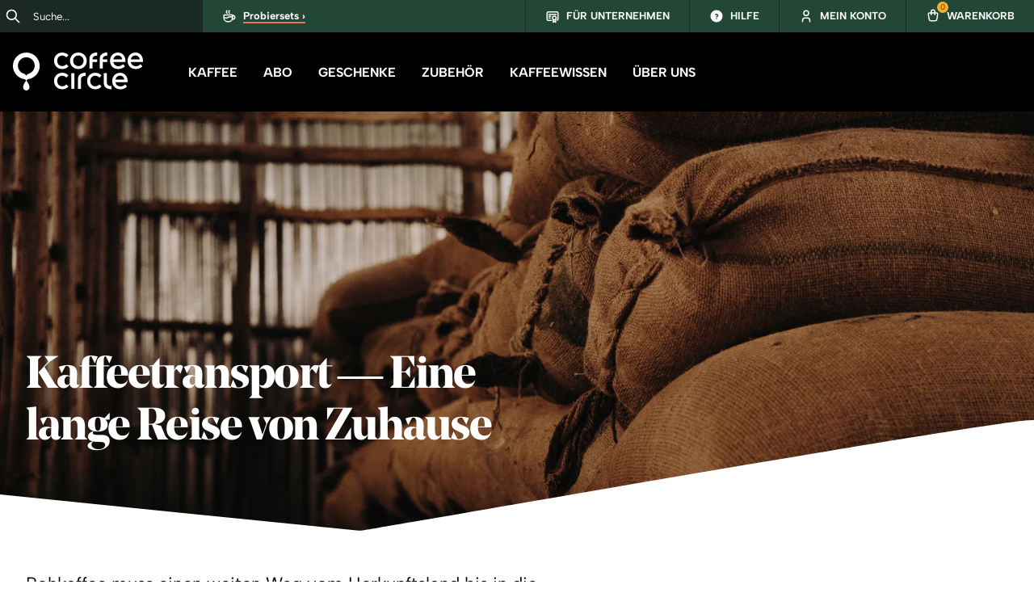

--- FILE ---
content_type: text/html; charset=utf-8
request_url: https://www.coffeecircle.com/de/e/kaffee-transport
body_size: 25518
content:
<!DOCTYPE html><html itemscope="" itemType="http://schema.org/WebPage" lang="de"><head><meta charSet="utf-8" data-next-head=""/><meta name="viewport" content="width=device-width, initial-scale=1, shrink-to-fit=no" data-next-head=""/><meta name="twitter:card" content="summary_large_image" data-next-head=""/><meta name="twitter:site" content="@coffee_circle" data-next-head=""/><meta name="twitter:creator" content="@coffee_circle" data-next-head=""/><meta property="article:author" content="Coffee Circle" data-next-head=""/><meta property="og:image:width" content="1000" data-next-head=""/><meta name="keywords" content="Kaffee,Espresso,Shop" data-next-head=""/><meta name="author" content="Coffee Circle" data-next-head=""/><title data-next-head="">Kaffeetransport — Eine lange Reise von Zuhause | Coffee Circle</title><meta name="robots" content="index,follow" data-next-head=""/><meta name="description" content="Wie kommt dein Kaffee vom Ursprungsland in deine Tasse? ► Erfahre mehr über den langen Weg, den die Bohne reisen muss" data-next-head=""/><meta property="og:title" content="Kaffeetransport — Eine lange Reise von Zuhause" data-next-head=""/><meta property="og:description" content="Wie kommt dein Kaffee vom Ursprungsland in deine Tasse? ► Erfahre mehr über den langen Weg, den die Bohne reisen muss" data-next-head=""/><meta property="og:type" content="article" data-next-head=""/><meta property="og:image" content="https://cdn.coffeecircle.com/d7006c22-2b9f-495e-a1a0-97ef9cc44ab0/-/stretch/off/-/resize/1024x/coffeecircleaethiopien2017ilketunjo29.jpg" data-next-head=""/><meta property="og:site_name" content="Kaffeetransport — Eine lange Reise von Zuhause" data-next-head=""/><link rel="canonical" href="https://www.coffeecircle.com/de/e/kaffee-transport" data-next-head=""/><link rel="alternate" href="https://www.coffeecircle.com/de/e/kaffee-transport" hrefLang="x-default" data-next-head=""/><link rel="alternate" href="https://www.coffeecircle.com/de/e/kaffee-transport" hrefLang="de" data-next-head=""/><link rel="preload" as="image" href="https://cdn.coffeecircle.com/d7006c22-2b9f-495e-a1a0-97ef9cc44ab0/-/resize/1200x/-/quality/lighter/-/progressive/yes/-/format/auto/coffeecircleaethiopien2017ilketunjo29.jpg" imageSrcSet="https://cdn.coffeecircle.com/d7006c22-2b9f-495e-a1a0-97ef9cc44ab0/-/resize/600x/-/quality/lighter/-/progressive/yes/-/format/auto/coffeecircleaethiopien2017ilketunjo29.jpg 600w, https://cdn.coffeecircle.com/d7006c22-2b9f-495e-a1a0-97ef9cc44ab0/-/resize/1200x/-/quality/lighter/-/progressive/yes/-/format/auto/coffeecircleaethiopien2017ilketunjo29.jpg 1200w, https://cdn.coffeecircle.com/d7006c22-2b9f-495e-a1a0-97ef9cc44ab0/-/resize/2000x/-/quality/lighter/-/progressive/yes/-/format/auto/coffeecircleaethiopien2017ilketunjo29.jpg 2000w" imageSizes="(min-width: 992px) 100vw, 200px" fetchpriority="high" data-next-head=""/><link rel="preload" as="image" href="/assets/svg/header-triangle.svg" data-next-head=""/><link rel="icon" href="/favicon.ico"/><meta name="theme-color" content="#224737"/><link rel="manifest" href="/assets/manifest.json"/><link rel="apple-touch-icon" sizes="57x57" href="/apple-touch-icon-57x57.png"/><link rel="apple-touch-icon" sizes="114x114" href="/apple-touch-icon-114x114.png"/><link rel="apple-touch-icon" sizes="72x72" href="/apple-touch-icon-72x72.png"/><link rel="apple-touch-icon" sizes="144x144" href="/apple-touch-icon-144x144.png"/><link rel="apple-touch-icon" sizes="60x60" href="/apple-touch-icon-60x60.png"/><link rel="apple-touch-icon" sizes="120x120" href="/apple-touch-icon-120x120.png"/><link rel="apple-touch-icon" sizes="76x76" href="/apple-touch-icon-76x76.png"/><link rel="apple-touch-icon" sizes="152x152" href="/apple-touch-icon-152x152.png"/><meta name="msapplication-TileColor" content="#224737"/><meta name="msapplication-TileImage" content="/mstile-70x70.png"/><meta name="msapplication-TileImage" content="/mstile-144x144.png"/><meta name="msapplication-TileImage" content="/mstile-150x150.png"/><meta name="msapplication-TileImage" content="/mstile-310x310.png"/><link rel="preconnect" href="https://cdn.coffeecircle.com/" crossorigin="anonymous"/><link rel="dns-prefetch" href="https://cdn.coffeecircle.com/"/><link rel="preconnect" href="https://cdn.shopify.com/" crossorigin="anonymous"/><link rel="dns-prefetch" href="https://cdn.shopify.com/"/><link href="/assets/fonts/AlbertSans-VariableFont_wght.woff2" rel="preload" as="font" type="font/woff2" crossorigin="anonymous"/><link href="/assets/fonts/noe-display-bold.woff2" rel="preload" as="font" type="font/woff2" crossorigin="anonymous"/><meta name="revisit-after" content="15 days"/><meta itemProp="copyrightHolder" content="Coffee Circle"/><meta itemProp="copyrightYear" content="2014"/><meta itemProp="isFamilyFriendly" content="true"/><meta itemProp="image" content="https://cdn.coffeecircle.com/584ddc1f-2583-4640-81f6-e738ca0d7f64/-/resize/1000x/-/quality/lighter/cc-og-image.jpg"/><meta name="application-name" content="Coffee Circle"/><meta name="msapplication-starturl" content="https://www.coffeecircle.com/"/><meta name="msapplication-window" content="width=1280;height=1024"/><meta name="msapplication-TileImage" content="/assets/favicon-180w.png"/><meta name="apple-mobile-web-app-status-bar-style" content="default"/><link rel="apple-touch-icon" href="/assets/favicon-180w.png"/><script type="application/ld+json" data-cy="schema.organization">{"@context":"http://schema.org","@type":"Product","name":"Coffee Circle","sku":"K000-0000-0001","brand":{"@type":"Brand","name":"Coffee Circle","logo":"https://cdn.coffeecircle.com/03dd3f19-8367-43e0-a0ff-282c23f565cf/-/quality/lighter/coffeecirclelogowebsitebackground.jpg"},"description":"Nachhaltigen Kaffee und Zubehör im Online Shop bestellen ✓ Ganze Bohnen und gemahlen ✓ Fair und\ndirekt gehandelt","image":"https://cdn.coffeecircle.com/584ddc1f-2583-4640-81f6-e738ca0d7f64/-/resize/1000x/-/quality/lighter/cc-og-image.jpg","material":"coffee","email":"kontakt@coffeecircle.com","url":"https://www.coffeecircle.com","sameAs":["https://www.youtube.com/c/coffeecircle","https://www.facebook.com/coffeecircle","https://www.instagram.com/coffeecircle","https://twitter.com/coffee_circle"],"aggregateRating":{"@type":"AggregateRating","ratingValue":4.93,"reviewCount":13702}}</script><script data-mantine-script="true">try {
  var _colorScheme = window.localStorage.getItem("mantine-color-scheme-value");
  var colorScheme = _colorScheme === "light" || _colorScheme === "dark" || _colorScheme === "auto" ? _colorScheme : "light";
  var computedColorScheme = colorScheme !== "auto" ? colorScheme : window.matchMedia("(prefers-color-scheme: dark)").matches ? "dark" : "light";
  document.documentElement.setAttribute("data-mantine-color-scheme", computedColorScheme);
} catch (e) {}
</script><link rel="preload" href="/_next/static/css/65767f381276256e.css" as="style"/><link rel="stylesheet" href="/_next/static/css/65767f381276256e.css" data-n-g=""/><link rel="preload" href="/_next/static/css/573289bd107c3160.css" as="style"/><link rel="stylesheet" href="/_next/static/css/573289bd107c3160.css" data-n-p=""/><link rel="preload" href="/_next/static/css/6dabecd64866381b.css" as="style"/><link rel="stylesheet" href="/_next/static/css/6dabecd64866381b.css"/><link rel="preload" href="/_next/static/css/a093b32931110690.css" as="style"/><link rel="stylesheet" href="/_next/static/css/a093b32931110690.css"/><link rel="preload" href="/_next/static/css/9895df5a2c3e826e.css" as="style"/><link rel="stylesheet" href="/_next/static/css/9895df5a2c3e826e.css"/><link rel="preload" href="/_next/static/css/ff833e92733c95f2.css" as="style"/><link rel="stylesheet" href="/_next/static/css/ff833e92733c95f2.css"/><link rel="preload" href="/_next/static/css/668f9d5559298c5e.css" as="style"/><link rel="stylesheet" href="/_next/static/css/668f9d5559298c5e.css"/><link rel="preload" href="/_next/static/css/68d41eabed0a6834.css" as="style"/><link rel="stylesheet" href="/_next/static/css/68d41eabed0a6834.css"/><link rel="preload" href="/_next/static/css/c4654e845dec6458.css" as="style"/><link rel="stylesheet" href="/_next/static/css/c4654e845dec6458.css"/><noscript data-n-css=""></noscript><script defer="" nomodule="" src="/_next/static/chunks/polyfills-42372ed130431b0a.js"></script><script defer="" src="/_next/static/chunks/1057.d4cac5fde45d9908.js"></script><script defer="" src="/_next/static/chunks/5596-0e31b794a91386af.js"></script><script defer="" src="/_next/static/chunks/1535.3d0cf3dfb3acadb6.js"></script><script defer="" src="/_next/static/chunks/8145-9857a3d86b056b52.js"></script><script defer="" src="/_next/static/chunks/622.dd42ed7eca246b94.js"></script><script defer="" src="/_next/static/chunks/9789.a0ba74535ba535be.js"></script><script src="/_next/static/chunks/webpack-d3dfcf115575f9ab.js" defer=""></script><script src="/_next/static/chunks/framework-6c17f08e07d1abc4.js" defer=""></script><script src="/_next/static/chunks/main-caa55816b8d4f999.js" defer=""></script><script src="/_next/static/chunks/pages/_app-ce33c453bb73a3a0.js" defer=""></script><script src="/_next/static/chunks/5022-4249289031c6e4da.js" defer=""></script><script src="/_next/static/chunks/5846-9df8b0ce02393e80.js" defer=""></script><script src="/_next/static/chunks/pages/%5Blang%5D/e/%5Bslug%5D-89f46c874162600d.js" defer=""></script><script src="/_next/static/KgQxhZHmxP_g2SS8KXpSz/_buildManifest.js" defer=""></script><script src="/_next/static/KgQxhZHmxP_g2SS8KXpSz/_ssgManifest.js" defer=""></script></head><body><div id="__next"><style data-mantine-styles="true">:root{--mantine-font-family: "Albert Sans", Arial, Helvetica, Verdana, sans-serif;--mantine-font-family-headings: "Noe Display", Times, Georgia, serif;--mantine-radius-default: calc(0.125rem * var(--mantine-scale));--mantine-primary-color-filled: var(--mantine-color-cta-filled);--mantine-primary-color-filled-hover: var(--mantine-color-cta-filled-hover);--mantine-primary-color-light: var(--mantine-color-cta-light);--mantine-primary-color-light-hover: var(--mantine-color-cta-light-hover);--mantine-primary-color-light-color: var(--mantine-color-cta-light-color);--mantine-breakpoint-sm: 36em;--mantine-breakpoint-md: 48em;--mantine-breakpoint-lg: 62em;--mantine-breakpoint-xl: 75em;--mantine-font-size-xs: 14px;--mantine-font-size-sm: 16px;--mantine-font-size-md: 16px;--mantine-font-size-lg: 18px;--mantine-font-size-xl: 22px;--mantine-font-size-xxs: 13px;--mantine-primary-color-0: var(--mantine-color-cta-0);--mantine-primary-color-1: var(--mantine-color-cta-1);--mantine-primary-color-2: var(--mantine-color-cta-2);--mantine-primary-color-3: var(--mantine-color-cta-3);--mantine-primary-color-4: var(--mantine-color-cta-4);--mantine-primary-color-5: var(--mantine-color-cta-5);--mantine-primary-color-6: var(--mantine-color-cta-6);--mantine-primary-color-7: var(--mantine-color-cta-7);--mantine-primary-color-8: var(--mantine-color-cta-8);--mantine-primary-color-9: var(--mantine-color-cta-9);--mantine-color-cta-0: #ff00ff;--mantine-color-cta-1: #ff00ff;--mantine-color-cta-2: #ff00ff;--mantine-color-cta-3: #ff00ff;--mantine-color-cta-4: #ff00ff;--mantine-color-cta-5: #ff00ff;--mantine-color-cta-6: #0f59a6;--mantine-color-cta-7: #062646;--mantine-color-cta-8: #ff00ff;--mantine-color-cta-9: #ff00ff;--mantine-color-rainforest-0: #ff00ff;--mantine-color-rainforest-1: #ff00ff;--mantine-color-rainforest-2: #ff00ff;--mantine-color-rainforest-3: #ff00ff;--mantine-color-rainforest-4: #ff00ff;--mantine-color-rainforest-5: #ff00ff;--mantine-color-rainforest-6: #224737;--mantine-color-rainforest-7: #1a2a22;--mantine-color-rainforest-8: #ff00ff;--mantine-color-rainforest-9: #ff00ff;--mantine-color-colombia-0: #ff00ff;--mantine-color-colombia-1: #ff00ff;--mantine-color-colombia-2: #ff00ff;--mantine-color-colombia-3: #ff00ff;--mantine-color-colombia-4: #ff00ff;--mantine-color-colombia-5: #ff00ff;--mantine-color-colombia-6: #5f99d2;--mantine-color-colombia-7: #4287ca;--mantine-color-colombia-8: #ff00ff;--mantine-color-colombia-9: #ff00ff;--mantine-color-grey-0: #000;--mantine-color-grey-1: #1a1a1a;--mantine-color-grey-2: #333;--mantine-color-grey-3: #4d4d4d;--mantine-color-grey-4: #666;--mantine-color-grey-5: gray;--mantine-color-grey-6: #999;--mantine-color-grey-7: #b3b3b3;--mantine-color-grey-8: #ccc;--mantine-color-grey-9: #fff;}:root[data-mantine-color-scheme="dark"]{--mantine-color-anchor: var(--mantine-color-cta-4);--mantine-color-cta-text: var(--mantine-color-cta-4);--mantine-color-cta-filled: var(--mantine-color-cta-8);--mantine-color-cta-filled-hover: var(--mantine-color-cta-9);--mantine-color-cta-light: rgba(15, 89, 166, 0.15);--mantine-color-cta-light-hover: rgba(15, 89, 166, 0.2);--mantine-color-cta-light-color: var(--mantine-color-cta-3);--mantine-color-cta-outline: var(--mantine-color-cta-4);--mantine-color-cta-outline-hover: rgba(255, 0, 255, 0.05);--mantine-color-rainforest-text: var(--mantine-color-rainforest-4);--mantine-color-rainforest-filled: var(--mantine-color-rainforest-8);--mantine-color-rainforest-filled-hover: var(--mantine-color-rainforest-9);--mantine-color-rainforest-light: rgba(34, 71, 55, 0.15);--mantine-color-rainforest-light-hover: rgba(34, 71, 55, 0.2);--mantine-color-rainforest-light-color: var(--mantine-color-rainforest-3);--mantine-color-rainforest-outline: var(--mantine-color-rainforest-4);--mantine-color-rainforest-outline-hover: rgba(255, 0, 255, 0.05);--mantine-color-colombia-text: var(--mantine-color-colombia-4);--mantine-color-colombia-filled: var(--mantine-color-colombia-8);--mantine-color-colombia-filled-hover: var(--mantine-color-colombia-9);--mantine-color-colombia-light: rgba(95, 153, 210, 0.15);--mantine-color-colombia-light-hover: rgba(95, 153, 210, 0.2);--mantine-color-colombia-light-color: var(--mantine-color-colombia-3);--mantine-color-colombia-outline: var(--mantine-color-colombia-4);--mantine-color-colombia-outline-hover: rgba(255, 0, 255, 0.05);--mantine-color-grey-text: var(--mantine-color-grey-4);--mantine-color-grey-filled: var(--mantine-color-grey-8);--mantine-color-grey-filled-hover: var(--mantine-color-grey-9);--mantine-color-grey-light: rgba(153, 153, 153, 0.15);--mantine-color-grey-light-hover: rgba(153, 153, 153, 0.2);--mantine-color-grey-light-color: var(--mantine-color-grey-3);--mantine-color-grey-outline: var(--mantine-color-grey-4);--mantine-color-grey-outline-hover: rgba(102, 102, 102, 0.05);}:root[data-mantine-color-scheme="light"]{--mantine-color-anchor: var(--mantine-color-cta-6);--mantine-color-cta-text: var(--mantine-color-cta-filled);--mantine-color-cta-filled: var(--mantine-color-cta-6);--mantine-color-cta-filled-hover: var(--mantine-color-cta-7);--mantine-color-cta-light: rgba(15, 89, 166, 0.1);--mantine-color-cta-light-hover: rgba(15, 89, 166, 0.12);--mantine-color-cta-light-color: var(--mantine-color-cta-6);--mantine-color-cta-outline: var(--mantine-color-cta-6);--mantine-color-cta-outline-hover: rgba(15, 89, 166, 0.05);--mantine-color-rainforest-text: var(--mantine-color-rainforest-filled);--mantine-color-rainforest-filled: var(--mantine-color-rainforest-6);--mantine-color-rainforest-filled-hover: var(--mantine-color-rainforest-7);--mantine-color-rainforest-light: rgba(34, 71, 55, 0.1);--mantine-color-rainforest-light-hover: rgba(34, 71, 55, 0.12);--mantine-color-rainforest-light-color: var(--mantine-color-rainforest-6);--mantine-color-rainforest-outline: var(--mantine-color-rainforest-6);--mantine-color-rainforest-outline-hover: rgba(34, 71, 55, 0.05);--mantine-color-colombia-text: var(--mantine-color-colombia-filled);--mantine-color-colombia-filled: var(--mantine-color-colombia-6);--mantine-color-colombia-filled-hover: var(--mantine-color-colombia-7);--mantine-color-colombia-light: rgba(95, 153, 210, 0.1);--mantine-color-colombia-light-hover: rgba(95, 153, 210, 0.12);--mantine-color-colombia-light-color: var(--mantine-color-colombia-6);--mantine-color-colombia-outline: var(--mantine-color-colombia-6);--mantine-color-colombia-outline-hover: rgba(95, 153, 210, 0.05);--mantine-color-grey-text: var(--mantine-color-grey-filled);--mantine-color-grey-filled: var(--mantine-color-grey-6);--mantine-color-grey-filled-hover: var(--mantine-color-grey-7);--mantine-color-grey-light: rgba(153, 153, 153, 0.1);--mantine-color-grey-light-hover: rgba(153, 153, 153, 0.12);--mantine-color-grey-light-color: var(--mantine-color-grey-6);--mantine-color-grey-outline: var(--mantine-color-grey-6);--mantine-color-grey-outline-hover: rgba(153, 153, 153, 0.05);}</style><style data-mantine-styles="classes">@media (max-width: 35.99375em) {.mantine-visible-from-xs {display: none !important;}}@media (min-width: 36em) {.mantine-hidden-from-xs {display: none !important;}}@media (max-width: 35.99375em) {.mantine-visible-from-sm {display: none !important;}}@media (min-width: 36em) {.mantine-hidden-from-sm {display: none !important;}}@media (max-width: 47.99375em) {.mantine-visible-from-md {display: none !important;}}@media (min-width: 48em) {.mantine-hidden-from-md {display: none !important;}}@media (max-width: 61.99375em) {.mantine-visible-from-lg {display: none !important;}}@media (min-width: 62em) {.mantine-hidden-from-lg {display: none !important;}}@media (max-width: 74.99375em) {.mantine-visible-from-xl {display: none !important;}}@media (min-width: 75em) {.mantine-hidden-from-xl {display: none !important;}}</style><ul><li><a style="--button-height:var(--button-height-md);--button-padding-x:var(--button-padding-x-md);--button-fz:var(--mantine-font-size-md);--button-color:var(--mantine-color-white)" class="mantine-focus-auto mantine-active Button_buttonBase__vl3_l Button_secondary__k_TzE SkipLinks_link__mOc03 m_77c9d27d mantine-Button-root m_87cf2631 mantine-UnstyledButton-root" data-size="md" data-with-right-section="true" href="#navigation"><span class="m_80f1301b mantine-Button-inner"><span class="m_811560b9 mantine-Button-label">Zur Navigation springen</span><span class="Button_section__BRJvI m_a74036a mantine-Button-section" data-position="right"><svg xmlns="http://www.w3.org/2000/svg" width="24" height="24" viewBox="0 0 24 24" fill="none" stroke="currentColor" stroke-width="2" stroke-linecap="round" stroke-linejoin="round" class="tabler-icon tabler-icon-arrow-right " data-testid="end-icon"><path d="M5 12l14 0"></path><path d="M13 18l6 -6"></path><path d="M13 6l6 6"></path></svg></span></span></a></li><li><a style="--button-height:var(--button-height-md);--button-padding-x:var(--button-padding-x-md);--button-fz:var(--mantine-font-size-md);--button-color:var(--mantine-color-white)" class="mantine-focus-auto mantine-active Button_buttonBase__vl3_l Button_secondary__k_TzE SkipLinks_link__mOc03 m_77c9d27d mantine-Button-root m_87cf2631 mantine-UnstyledButton-root" data-size="md" data-with-right-section="true" href="#content"><span class="m_80f1301b mantine-Button-inner"><span class="m_811560b9 mantine-Button-label">Zum Inhalt springen</span><span class="Button_section__BRJvI m_a74036a mantine-Button-section" data-position="right"><svg xmlns="http://www.w3.org/2000/svg" width="24" height="24" viewBox="0 0 24 24" fill="none" stroke="currentColor" stroke-width="2" stroke-linecap="round" stroke-linejoin="round" class="tabler-icon tabler-icon-arrow-right " data-testid="end-icon"><path d="M5 12l14 0"></path><path d="M13 18l6 -6"></path><path d="M13 6l6 6"></path></svg></span></span></a></li><li><a style="--button-height:var(--button-height-md);--button-padding-x:var(--button-padding-x-md);--button-fz:var(--mantine-font-size-md);--button-color:var(--mantine-color-white)" class="mantine-focus-auto mantine-active Button_buttonBase__vl3_l Button_secondary__k_TzE SkipLinks_link__mOc03 m_77c9d27d mantine-Button-root m_87cf2631 mantine-UnstyledButton-root" data-size="md" data-with-right-section="true" href="#footer"><span class="m_80f1301b mantine-Button-inner"><span class="m_811560b9 mantine-Button-label">Zur Fußzeile springen</span><span class="Button_section__BRJvI m_a74036a mantine-Button-section" data-position="right"><svg xmlns="http://www.w3.org/2000/svg" width="24" height="24" viewBox="0 0 24 24" fill="none" stroke="currentColor" stroke-width="2" stroke-linecap="round" stroke-linejoin="round" class="tabler-icon tabler-icon-arrow-right " data-testid="end-icon"><path d="M5 12l14 0"></path><path d="M13 18l6 -6"></path><path d="M13 6l6 6"></path></svg></span></span></a></li></ul><header class="Navigation_mainHeader__GlQg_"><div class="Navigation_navbar__31Oxi" data-cy="menu.navbar"><div class="Navigation_leftSideIconsWrapper__9QTt4"><button type="button" aria-label="Menü" title="Menü" class="btn-reset MobileHamburgerButton_hamburgerButton__KED_Z" data-cy="menu.mobile.hamburger"><svg xmlns="http://www.w3.org/2000/svg" width="28" height="28" viewBox="0 0 24 24" fill="none" stroke="currentColor" stroke-width="2" stroke-linecap="round" stroke-linejoin="round" class="tabler-icon tabler-icon-menu-2 "><path d="M4 6l16 0"></path><path d="M4 12l16 0"></path><path d="M4 18l16 0"></path></svg></button><div class="SearchBoxContainer_algoliaSearch___QE_s"><button type="button" aria-label="Suche" class="SearchBoxContainer_menuButton__vLBNt btn-reset"><svg xmlns="http://www.w3.org/2000/svg" width="25" height="25" viewBox="0 0 24 24" fill="none" stroke="currentColor" stroke-width="2" stroke-linecap="round" stroke-linejoin="round" class="tabler-icon tabler-icon-search SearchBoxContainer_magnifier__hCmtw"><path d="M10 10m-7 0a7 7 0 1 0 14 0a7 7 0 1 0 -14 0"></path><path d="M21 21l-6 -6"></path></svg><svg xmlns="http://www.w3.org/2000/svg" width="28" height="28" viewBox="0 0 24 24" fill="none" stroke="currentColor" stroke-width="1.6" stroke-linecap="round" stroke-linejoin="round" class="tabler-icon tabler-icon-x SearchBoxContainer_close__5scqP"><path d="M18 6l-12 12"></path><path d="M6 6l12 12"></path></svg></button><div class="SearchBoxContainer_query__9e6nb"><div class="SearchBoxContainer_queryInner__oFd_2"><div class="ais-SearchBox"><div class="ais-SearchBox-form"><input type="search" placeholder="Suche..." class="ais-SearchBox-input" aria-label="Suche..." title="Suche..."/><button type="submit" aria-label="Suchen" class="ais-SearchBox-submit"><svg xmlns="http://www.w3.org/2000/svg" width="20" height="20" viewBox="0 0 24 24" fill="none" stroke="currentColor" stroke-width="2" stroke-linecap="round" stroke-linejoin="round" class="tabler-icon tabler-icon-search "><path d="M10 10m-7 0a7 7 0 1 0 14 0a7 7 0 1 0 -14 0"></path><path d="M21 21l-6 -6"></path></svg></button></div></div></div></div></div></div><a href="/" aria-label="Home" class="Navigation_mobileLogo__JxlTz"><svg width="161" height="47" viewBox="0 0 161 47" fill="none" xmlns="http://www.w3.org/2000/svg"><g><path d="M98.547 8.44826C98.547 4.94752 100.842 3.93071 104.164 3.93071V0C98.5761 0.081345 94.7148 2.4694 94.7148 8.33496V19.8511H98.547V11.734H104.164V8.45117L98.547 8.44826Z" fill="currentColor"></path><path d="M84.2725 33.4997C84.2725 29.9989 86.5671 28.9821 89.8897 28.9821V25.0514C84.3016 25.1327 80.4403 27.5208 80.4403 33.3864V44.9025H84.2725V33.4997Z" fill="currentColor"></path><path d="M111.243 8.44826C111.243 4.94752 113.538 3.93071 116.86 3.93071V0C111.272 0.081345 107.411 2.4694 107.411 8.33496V19.8511H111.243V11.734H116.86V8.45117L111.243 8.44826Z" fill="currentColor"></path><path d="M116.307 37.0178C116.307 40.5186 118.602 41.5354 121.924 41.5354V45.4661C116.336 45.3847 112.475 42.9967 112.475 37.1311V25.615H116.307V37.0178Z" fill="currentColor"></path><path d="M76.0928 25.6179H72.2402V44.8995H76.0928V25.6179Z" fill="currentColor"></path><path d="M81.0314 16.7977C77.3012 16.7977 74.596 14.0378 74.596 10.2378C74.596 6.44657 77.3041 3.69827 81.0314 3.69827C84.7005 3.69827 87.4669 6.51049 87.4669 10.2378C87.4698 14.0407 84.7617 16.7977 81.0314 16.7977ZM81.0314 0.0406494C75.1347 0.0406494 70.6881 4.42457 70.6881 10.2378C70.6881 16.0627 75.1347 20.4553 81.0314 20.4553C86.9398 20.4553 91.3922 16.0627 91.3922 10.2378C91.3951 4.42457 86.9398 0.0406494 81.0314 0.0406494Z" fill="currentColor"></path><path d="M132.614 28.5986C135.421 28.5986 137.489 30.5015 137.992 33.488H126.933C127.544 30.4579 129.682 28.5986 132.614 28.5986ZM132.672 25.0804C127.003 25.0804 122.888 29.3772 122.888 35.298C122.888 41.303 126.866 45.4951 133.039 45.4951C138.421 45.4951 141.181 42.1629 141.181 42.1629L139.049 39.4524C139.049 39.4524 136.74 42.0176 133.115 42.0176C129.708 42.0176 127.402 40.0218 126.875 36.7709H141.851C141.851 36.7709 141.959 35.9807 141.959 35.2195V35.2166C141.918 29.2494 138.1 25.0804 132.672 25.0804Z" fill="currentColor"></path><path d="M101.936 41.8404C98.346 41.8404 95.7369 39.0805 95.7369 35.2805C95.7369 31.4892 98.3431 28.7409 101.936 28.7409C105.116 28.7409 107.099 31.1087 107.099 31.1087L109.592 28.4911C109.592 28.4911 107.198 25.0833 102.015 25.0833C96.1154 25.0833 91.8319 29.3714 91.8319 35.2805C91.8319 41.2013 96.1154 45.498 102.015 45.498C107.245 45.498 109.586 42.099 109.586 42.099L107.163 39.4465C107.166 39.4465 105.166 41.8404 101.936 41.8404Z" fill="currentColor"></path><path d="M61.0058 16.8007C57.4153 16.8007 54.8062 14.0407 54.8062 10.2408C54.8062 6.4495 57.4124 3.7012 61.0058 3.7012C64.1857 3.7012 66.1687 6.06892 66.1687 6.06892L68.6614 3.45136C68.6614 3.45136 66.2677 0.0435791 61.0844 0.0435791C55.1848 0.0435791 50.9012 4.33162 50.9012 10.2408C50.9012 16.1615 55.1848 20.4583 61.0844 20.4583C66.3143 20.4583 68.6555 17.0592 68.6555 17.0592L66.2328 14.4068C66.2328 14.4068 64.2323 16.8007 61.0058 16.8007Z" fill="currentColor"></path><path d="M61.0058 41.823C57.4153 41.823 54.8062 39.0631 54.8062 35.2631C54.8062 31.4718 57.4124 28.7235 61.0058 28.7235C64.1857 28.7235 66.1687 31.0913 66.1687 31.0913L68.6614 28.4737C68.6614 28.4737 66.2677 25.0659 61.0844 25.0659C55.1848 25.0659 50.9012 29.354 50.9012 35.2631C50.9012 41.1839 55.1848 45.4806 61.0844 45.4806C66.3143 45.4806 68.6555 42.0816 68.6555 42.0816L66.2328 39.4291C66.2328 39.4291 64.2323 41.823 61.0058 41.823Z" fill="currentColor"></path><path d="M129.95 3.55302C132.757 3.55302 134.824 5.45592 135.328 8.44244H124.271C124.883 5.41234 127.02 3.55302 129.95 3.55302ZM130.008 0.0348511C124.338 0.0348511 120.224 4.33161 120.224 10.2524C120.224 16.2574 124.201 20.4495 130.375 20.4495C135.756 20.4495 138.517 17.1173 138.517 17.1173L136.385 14.4068C136.385 14.4068 134.076 16.972 130.45 16.972C127.043 16.972 124.737 14.9762 124.21 11.7253H139.186C139.186 11.7253 139.294 10.9351 139.294 10.1739V10.171C139.256 4.20378 135.436 0.0348511 130.008 0.0348511Z" fill="currentColor"></path><path d="M151.653 3.55302C154.46 3.55302 156.527 5.45592 157.031 8.44244H145.974C146.586 5.41234 148.723 3.55302 151.653 3.55302ZM151.714 0.0348511C146.044 0.0348511 141.929 4.33161 141.929 10.2524C141.929 16.2574 145.907 20.4495 152.081 20.4495C157.462 20.4495 160.222 17.1173 160.222 17.1173L158.091 14.4068C158.091 14.4068 155.782 16.972 152.156 16.972C148.749 16.972 146.443 14.9762 145.916 11.7253H160.892C160.892 11.7253 161 10.9351 161 10.1739V10.171C160.959 4.20378 157.142 0.0348511 151.714 0.0348511Z" fill="currentColor"></path><path d="M26.9474 16.2748C26.9474 20.9812 23.8025 24.9439 19.4986 26.2106C18.2872 26.7684 17.2709 27.3261 16.7322 28.4446H16.406C15.8702 27.3349 14.8656 26.78 13.6688 26.2251C9.34161 24.9788 6.17338 20.9987 6.17338 16.2748C6.17338 10.5516 10.8238 5.91207 16.5604 5.91207C22.297 5.91207 26.9474 10.5516 26.9474 16.2748ZM33.1441 16.5944C33.1441 7.46343 25.7244 0.0610352 16.572 0.0610352C7.4197 0.0610352 0 7.46343 0 16.5944C0 24.8742 6.10058 31.7333 14.0619 32.9419C15.4102 33.2324 16.4963 34.3799 16.1906 35.0278C15.2267 36.3525 12.5768 40.2135 12.5768 42.6713C12.5768 44.8676 14.0706 47.0029 16.5604 47.0029C19.0501 47.0029 20.544 44.8676 20.544 42.6713C20.544 40.2484 17.964 36.46 16.9681 35.083C16.5808 34.4438 17.7048 33.2178 19.1142 32.939C19.1229 32.936 19.1287 32.9331 19.1375 32.9331C27.0726 31.7013 33.1441 24.8567 33.1441 16.5944Z" fill="currentColor"></path></g></svg></a><ul class="DesktopGreenBar_greenBar__ioNI5"><li class="DesktopGreenBar_item__lTmJA"><a href="/de/c/probierpakete" class="DesktopGreenBar_link__t850x DesktopGreenBar_cta__wsSiK"><svg xmlns="http://www.w3.org/2000/svg" width="18" height="18" viewBox="0 0 24 24" fill="none" stroke="currentColor" stroke-width="2" stroke-linecap="round" stroke-linejoin="round" class="tabler-icon tabler-icon-coffee "><path d="M3 14c.83 .642 2.077 1.017 3.5 1c1.423 .017 2.67 -.358 3.5 -1c.83 -.642 2.077 -1.017 3.5 -1c1.423 -.017 2.67 .358 3.5 1"></path><path d="M8 3a2.4 2.4 0 0 0 -1 2a2.4 2.4 0 0 0 1 2"></path><path d="M12 3a2.4 2.4 0 0 0 -1 2a2.4 2.4 0 0 0 1 2"></path><path d="M3 10h14v5a6 6 0 0 1 -6 6h-2a6 6 0 0 1 -6 -6v-5z"></path><path d="M16.746 16.726a3 3 0 1 0 .252 -5.555"></path></svg><span class="DesktopGreenBar_text__4lRkm">Probiersets ›</span></a></li><li class="DesktopGreenBar_item__lTmJA"><a href="/de/e/b2b-informationen" class="DesktopGreenBar_link__t850x"><svg xmlns="http://www.w3.org/2000/svg" width="18" height="18" viewBox="0 0 24 24" fill="none" stroke="currentColor" stroke-width="2" stroke-linecap="round" stroke-linejoin="round" class="tabler-icon tabler-icon-certificate "><path d="M15 15m-3 0a3 3 0 1 0 6 0a3 3 0 1 0 -6 0"></path><path d="M13 17.5v4.5l2 -1.5l2 1.5v-4.5"></path><path d="M10 19h-5a2 2 0 0 1 -2 -2v-10c0 -1.1 .9 -2 2 -2h14a2 2 0 0 1 2 2v10a2 2 0 0 1 -1 1.73"></path><path d="M6 9l12 0"></path><path d="M6 12l3 0"></path><path d="M6 15l2 0"></path></svg><span class="DesktopGreenBar_text__4lRkm">Für Unternehmen</span></a></li><li class="DesktopGreenBar_item__lTmJA"><a href="https://faq.coffeecircle.com" class="DesktopGreenBar_link__t850x"><svg xmlns="http://www.w3.org/2000/svg" width="18" height="18" viewBox="0 0 24 24" fill="currentColor" stroke="none" class="tabler-icon tabler-icon-help-circle-filled "><path d="M12 2c5.523 0 10 4.477 10 10a10 10 0 0 1 -19.995 .324l-.005 -.324l.004 -.28c.148 -5.393 4.566 -9.72 9.996 -9.72zm0 13a1 1 0 0 0 -.993 .883l-.007 .117l.007 .127a1 1 0 0 0 1.986 0l.007 -.117l-.007 -.127a1 1 0 0 0 -.993 -.883zm1.368 -6.673a2.98 2.98 0 0 0 -3.631 .728a1 1 0 0 0 1.44 1.383l.171 -.18a.98 .98 0 0 1 1.11 -.15a1 1 0 0 1 -.34 1.886l-.232 .012a1 1 0 0 0 .111 1.994a3 3 0 0 0 1.371 -5.673z"></path></svg><span class="DesktopGreenBar_text__4lRkm">Hilfe</span></a></li><li class="DesktopGreenBar_item__lTmJA"><a href="https://account.coffeecircle.com" class="DesktopGreenBar_link__t850x"><svg xmlns="http://www.w3.org/2000/svg" width="18" height="18" viewBox="0 0 24 24" fill="none" stroke="currentColor" stroke-width="2" stroke-linecap="round" stroke-linejoin="round" class="tabler-icon tabler-icon-user "><path d="M8 7a4 4 0 1 0 8 0a4 4 0 0 0 -8 0"></path><path d="M6 21v-2a4 4 0 0 1 4 -4h4a4 4 0 0 1 4 4v2"></path></svg><span class="DesktopGreenBar_text__4lRkm">Mein Konto</span></a></li></ul><div class="DesktopGreenBar_item__lTmJA MinicartButton_minicartButton__WAdKH" data-testid="minicart-button"><a href="/de/checkout/cart" class="MinicartButton_link__BOTVl" aria-label="Warenkorb"><div style="position:relative"><svg xmlns="http://www.w3.org/2000/svg" width="30" height="30" viewBox="0 0 24 24" fill="none" stroke="currentColor" stroke-width="2" stroke-linecap="round" stroke-linejoin="round" class="tabler-icon tabler-icon-shopping-bag ShoppingCartIcon_icon__NljkT"><path d="M6.331 8h11.339a2 2 0 0 1 1.977 2.304l-1.255 8.152a3 3 0 0 1 -2.966 2.544h-6.852a3 3 0 0 1 -2.965 -2.544l-1.255 -8.152a2 2 0 0 1 1.977 -2.304z"></path><path d="M9 11v-5a3 3 0 0 1 6 0v5"></path></svg><span class="ShoppingCartIcon_quantity__8q_mw">0</span></div><span class="MinicartButton_label__KbP17">Warenkorb</span></a></div></div><nav class="Navigation_mainWrapper___HV7l" id="navMainWrapper"><div class="Navigation_main__ga6dl" data-cy="menu.mobile.wrapper"><a href="/" aria-label="Home" class="Navigation_desktopLogo__6zDO_"><svg width="161" height="47" viewBox="0 0 161 47" fill="none" xmlns="http://www.w3.org/2000/svg"><g><path d="M98.547 8.44826C98.547 4.94752 100.842 3.93071 104.164 3.93071V0C98.5761 0.081345 94.7148 2.4694 94.7148 8.33496V19.8511H98.547V11.734H104.164V8.45117L98.547 8.44826Z" fill="currentColor"></path><path d="M84.2725 33.4997C84.2725 29.9989 86.5671 28.9821 89.8897 28.9821V25.0514C84.3016 25.1327 80.4403 27.5208 80.4403 33.3864V44.9025H84.2725V33.4997Z" fill="currentColor"></path><path d="M111.243 8.44826C111.243 4.94752 113.538 3.93071 116.86 3.93071V0C111.272 0.081345 107.411 2.4694 107.411 8.33496V19.8511H111.243V11.734H116.86V8.45117L111.243 8.44826Z" fill="currentColor"></path><path d="M116.307 37.0178C116.307 40.5186 118.602 41.5354 121.924 41.5354V45.4661C116.336 45.3847 112.475 42.9967 112.475 37.1311V25.615H116.307V37.0178Z" fill="currentColor"></path><path d="M76.0928 25.6179H72.2402V44.8995H76.0928V25.6179Z" fill="currentColor"></path><path d="M81.0314 16.7977C77.3012 16.7977 74.596 14.0378 74.596 10.2378C74.596 6.44657 77.3041 3.69827 81.0314 3.69827C84.7005 3.69827 87.4669 6.51049 87.4669 10.2378C87.4698 14.0407 84.7617 16.7977 81.0314 16.7977ZM81.0314 0.0406494C75.1347 0.0406494 70.6881 4.42457 70.6881 10.2378C70.6881 16.0627 75.1347 20.4553 81.0314 20.4553C86.9398 20.4553 91.3922 16.0627 91.3922 10.2378C91.3951 4.42457 86.9398 0.0406494 81.0314 0.0406494Z" fill="currentColor"></path><path d="M132.614 28.5986C135.421 28.5986 137.489 30.5015 137.992 33.488H126.933C127.544 30.4579 129.682 28.5986 132.614 28.5986ZM132.672 25.0804C127.003 25.0804 122.888 29.3772 122.888 35.298C122.888 41.303 126.866 45.4951 133.039 45.4951C138.421 45.4951 141.181 42.1629 141.181 42.1629L139.049 39.4524C139.049 39.4524 136.74 42.0176 133.115 42.0176C129.708 42.0176 127.402 40.0218 126.875 36.7709H141.851C141.851 36.7709 141.959 35.9807 141.959 35.2195V35.2166C141.918 29.2494 138.1 25.0804 132.672 25.0804Z" fill="currentColor"></path><path d="M101.936 41.8404C98.346 41.8404 95.7369 39.0805 95.7369 35.2805C95.7369 31.4892 98.3431 28.7409 101.936 28.7409C105.116 28.7409 107.099 31.1087 107.099 31.1087L109.592 28.4911C109.592 28.4911 107.198 25.0833 102.015 25.0833C96.1154 25.0833 91.8319 29.3714 91.8319 35.2805C91.8319 41.2013 96.1154 45.498 102.015 45.498C107.245 45.498 109.586 42.099 109.586 42.099L107.163 39.4465C107.166 39.4465 105.166 41.8404 101.936 41.8404Z" fill="currentColor"></path><path d="M61.0058 16.8007C57.4153 16.8007 54.8062 14.0407 54.8062 10.2408C54.8062 6.4495 57.4124 3.7012 61.0058 3.7012C64.1857 3.7012 66.1687 6.06892 66.1687 6.06892L68.6614 3.45136C68.6614 3.45136 66.2677 0.0435791 61.0844 0.0435791C55.1848 0.0435791 50.9012 4.33162 50.9012 10.2408C50.9012 16.1615 55.1848 20.4583 61.0844 20.4583C66.3143 20.4583 68.6555 17.0592 68.6555 17.0592L66.2328 14.4068C66.2328 14.4068 64.2323 16.8007 61.0058 16.8007Z" fill="currentColor"></path><path d="M61.0058 41.823C57.4153 41.823 54.8062 39.0631 54.8062 35.2631C54.8062 31.4718 57.4124 28.7235 61.0058 28.7235C64.1857 28.7235 66.1687 31.0913 66.1687 31.0913L68.6614 28.4737C68.6614 28.4737 66.2677 25.0659 61.0844 25.0659C55.1848 25.0659 50.9012 29.354 50.9012 35.2631C50.9012 41.1839 55.1848 45.4806 61.0844 45.4806C66.3143 45.4806 68.6555 42.0816 68.6555 42.0816L66.2328 39.4291C66.2328 39.4291 64.2323 41.823 61.0058 41.823Z" fill="currentColor"></path><path d="M129.95 3.55302C132.757 3.55302 134.824 5.45592 135.328 8.44244H124.271C124.883 5.41234 127.02 3.55302 129.95 3.55302ZM130.008 0.0348511C124.338 0.0348511 120.224 4.33161 120.224 10.2524C120.224 16.2574 124.201 20.4495 130.375 20.4495C135.756 20.4495 138.517 17.1173 138.517 17.1173L136.385 14.4068C136.385 14.4068 134.076 16.972 130.45 16.972C127.043 16.972 124.737 14.9762 124.21 11.7253H139.186C139.186 11.7253 139.294 10.9351 139.294 10.1739V10.171C139.256 4.20378 135.436 0.0348511 130.008 0.0348511Z" fill="currentColor"></path><path d="M151.653 3.55302C154.46 3.55302 156.527 5.45592 157.031 8.44244H145.974C146.586 5.41234 148.723 3.55302 151.653 3.55302ZM151.714 0.0348511C146.044 0.0348511 141.929 4.33161 141.929 10.2524C141.929 16.2574 145.907 20.4495 152.081 20.4495C157.462 20.4495 160.222 17.1173 160.222 17.1173L158.091 14.4068C158.091 14.4068 155.782 16.972 152.156 16.972C148.749 16.972 146.443 14.9762 145.916 11.7253H160.892C160.892 11.7253 161 10.9351 161 10.1739V10.171C160.959 4.20378 157.142 0.0348511 151.714 0.0348511Z" fill="currentColor"></path><path d="M26.9474 16.2748C26.9474 20.9812 23.8025 24.9439 19.4986 26.2106C18.2872 26.7684 17.2709 27.3261 16.7322 28.4446H16.406C15.8702 27.3349 14.8656 26.78 13.6688 26.2251C9.34161 24.9788 6.17338 20.9987 6.17338 16.2748C6.17338 10.5516 10.8238 5.91207 16.5604 5.91207C22.297 5.91207 26.9474 10.5516 26.9474 16.2748ZM33.1441 16.5944C33.1441 7.46343 25.7244 0.0610352 16.572 0.0610352C7.4197 0.0610352 0 7.46343 0 16.5944C0 24.8742 6.10058 31.7333 14.0619 32.9419C15.4102 33.2324 16.4963 34.3799 16.1906 35.0278C15.2267 36.3525 12.5768 40.2135 12.5768 42.6713C12.5768 44.8676 14.0706 47.0029 16.5604 47.0029C19.0501 47.0029 20.544 44.8676 20.544 42.6713C20.544 40.2484 17.964 36.46 16.9681 35.083C16.5808 34.4438 17.7048 33.2178 19.1142 32.939C19.1229 32.936 19.1287 32.9331 19.1375 32.9331C27.0726 31.7013 33.1441 24.8567 33.1441 16.5944Z" fill="currentColor"></path></g></svg></a><ul class="Navigation_mobileRectangleButtons__SiVtT"><li class="MobileRectangleButton_item__MJoYe"><a href="/de/c/probierpakete" class="MobileRectangleButton_link__PjW_N"><svg xmlns="http://www.w3.org/2000/svg" width="24" height="24" viewBox="0 0 24 24" fill="none" stroke="currentColor" stroke-width="2" stroke-linecap="round" stroke-linejoin="round" class="tabler-icon tabler-icon-coffee MobileRectangleButton_icon__djMBD"><path d="M3 14c.83 .642 2.077 1.017 3.5 1c1.423 .017 2.67 -.358 3.5 -1c.83 -.642 2.077 -1.017 3.5 -1c1.423 -.017 2.67 .358 3.5 1"></path><path d="M8 3a2.4 2.4 0 0 0 -1 2a2.4 2.4 0 0 0 1 2"></path><path d="M12 3a2.4 2.4 0 0 0 -1 2a2.4 2.4 0 0 0 1 2"></path><path d="M3 10h14v5a6 6 0 0 1 -6 6h-2a6 6 0 0 1 -6 -6v-5z"></path><path d="M16.746 16.726a3 3 0 1 0 .252 -5.555"></path></svg>Probiersets ›</a></li><li class="MobileRectangleButton_item__MJoYe"><a href="https://account.coffeecircle.com" class="MobileRectangleButton_link__PjW_N"><svg xmlns="http://www.w3.org/2000/svg" width="24" height="24" viewBox="0 0 24 24" fill="none" stroke="currentColor" stroke-width="2" stroke-linecap="round" stroke-linejoin="round" class="tabler-icon tabler-icon-user MobileRectangleButton_icon__djMBD"><path d="M8 7a4 4 0 1 0 8 0a4 4 0 0 0 -8 0"></path><path d="M6 21v-2a4 4 0 0 1 4 -4h4a4 4 0 0 1 4 4v2"></path></svg>Mein Konto</a></li><li class="MobileRectangleButton_item__MJoYe"><a href="https://faq.coffeecircle.com/de" class="MobileRectangleButton_link__PjW_N"><svg xmlns="http://www.w3.org/2000/svg" width="24" height="24" viewBox="0 0 24 24" fill="none" stroke="currentColor" stroke-width="2" stroke-linecap="round" stroke-linejoin="round" class="tabler-icon tabler-icon-help-circle MobileRectangleButton_icon__djMBD"><path d="M3 12a9 9 0 1 0 18 0a9 9 0 0 0 -18 0"></path><path d="M12 16v.01"></path><path d="M12 13a2 2 0 0 0 .914 -3.782a1.98 1.98 0 0 0 -2.414 .483"></path></svg>Hilfe / Kontakt</a></li><li class="MobileRectangleButton_item__MJoYe"><a href="/de/e/story" class="MobileRectangleButton_link__PjW_N"><svg xmlns="http://www.w3.org/2000/svg" width="40" height="40" viewBox="0 0 24 24" fill="white" class="MobileRectangleButton_icon__djMBD"><svg width="40" height="40" viewBox="0 0 24 24" fill="white" xmlns="http://www.w3.org/2000/svg"><path d="M10.8654 6.14408C10.8654 7.3472 10.0642 8.36019 8.96768 8.684C8.65905 8.82659 8.40013 8.96918 8.26288 9.25511H8.17979C8.04328 8.97141 7.78733 8.82956 7.48242 8.68771C6.37997 8.36911 5.5728 7.35165 5.5728 6.14408C5.5728 4.68102 6.75759 3.49499 8.21911 3.49499C9.68063 3.49499 10.8654 4.68102 10.8654 6.14408ZM12.4442 6.22651C12.4442 3.89231 10.5538 2 8.22208 2C5.89033 2 4 3.89231 4 6.22651C4 8.34311 5.55425 10.0965 7.58257 10.4055C7.92607 10.4798 8.20279 10.7731 8.12489 10.9387C7.87933 11.2774 7.20421 12.2644 7.20421 12.8927C7.20421 13.4541 7.5848 14 8.21911 14C8.85343 14 9.23401 13.4541 9.23401 12.8927C9.23401 12.2733 8.5767 11.3049 8.32298 10.9528C8.22431 10.7895 8.51067 10.476 8.86975 10.4048C8.87197 10.404 8.87346 10.4033 8.87568 10.4033C10.8973 10.0876 12.4442 8.33791 12.4442 6.22651Z" fill="white"></path></svg></svg>Was machen wir anders?</a></li></ul><ul class="Navigation_mainMenuWrapper__j463o"><li class="MenuItem_item__ECdRt MenuItem_isExpandable__1qBj7" data-cy="menu.mobile.item"><a class="MenuItem_link__R2eKZ MenuItem_isExpandable__1qBj7 MenuItem_isWhite__sL8Ds" id="navigation" href="/de/c/kaffee-shop" data-testid="main-item" aria-expanded="false" aria-haspopup="true">Kaffee</a><div class="MenuItem_submenu__kZd6k" data-cy="menu.mobile.submenu"><ul class="MenuItem_submenusWrapper__8vAL5"><li class="MenuItem_item__ECdRt MenuItem_isMobile__Prqpv"><a class="MenuItem_link__R2eKZ MenuItem_isSubmenu__Mgumg MenuItem_isFull__Fk02M" href="/de/c/kaffee-shop" data-testid="main-item" aria-expanded="false" aria-haspopup="false">Alle Kaffees Im Überblick</a></li><li class="MenuItem_item__ECdRt MenuItem_isExpandable__1qBj7"><a class="MenuItem_link__R2eKZ MenuItem_isSubmenu__Mgumg MenuItem_isExpandable__1qBj7 MenuItem_isFull__Fk02M" href="/de/c/kaffee-shop" data-testid="main-item" aria-expanded="false" aria-haspopup="true">Kaffeesorten</a><ul class="MenuItem_details__74CYq"><li class=""><a class="MenuItem_link__R2eKZ MenuItem_isSubmenu__Mgumg MenuItem_isDetail__6CjLl" href="/de/c/filterkaffee-shop" data-testid="main-item" aria-expanded="false" aria-haspopup="false">Alle Filterkaffees</a></li><li class=""><a class="MenuItem_link__R2eKZ MenuItem_isSubmenu__Mgumg MenuItem_isDetail__6CjLl" href="/de/c/espresso-shop" data-testid="main-item" aria-expanded="false" aria-haspopup="false">Alle Espressos</a></li><li class=""><a class="MenuItem_link__R2eKZ MenuItem_isSubmenu__Mgumg MenuItem_isDetail__6CjLl" href="/de/c/entkoffeinierter-kaffee-shop" data-testid="main-item" aria-expanded="false" aria-haspopup="false">Entkoffeiniert</a></li><li class=""><a class="MenuItem_link__R2eKZ MenuItem_isSubmenu__Mgumg MenuItem_isDetail__6CjLl" href="/de/c/vollautomaten-kaffee-shop" data-testid="main-item" aria-expanded="false" aria-haspopup="false">Bohnen für Vollautomaten</a></li><li class=""><a class="MenuItem_link__R2eKZ MenuItem_isSubmenu__Mgumg MenuItem_isDetail__6CjLl" href="/de/c/kaffee-gemahlen" data-testid="main-item" aria-expanded="false" aria-haspopup="false">Gemahlener Kaffee</a></li></ul></li><li class="MenuItem_item__ECdRt"><a class="MenuItem_link__R2eKZ MenuItem_isSubmenu__Mgumg MenuItem_isFull__Fk02M" href="/de/c/kaffeekapseln" data-testid="main-item" aria-expanded="false" aria-haspopup="false">Kaffeekapseln</a></li><li class="MenuItem_item__ECdRt"><a class="MenuItem_link__R2eKZ MenuItem_isSubmenu__Mgumg MenuItem_isFull__Fk02M" href="/de/c/probierpakete" data-testid="main-item" aria-expanded="false" aria-haspopup="false">Probierpakete</a></li><li class="MenuItem_item__ECdRt MenuItem_isExpandable__1qBj7"><a class="MenuItem_link__R2eKZ MenuItem_isSubmenu__Mgumg MenuItem_isExpandable__1qBj7 MenuItem_isFull__Fk02M" href="/de/c/kaffee-shop" data-testid="main-item" aria-expanded="false" aria-haspopup="true">Auswahl nach Brühmethode</a><ul class="MenuItem_details__74CYq"><li class=""><a class="MenuItem_link__R2eKZ MenuItem_isSubmenu__Mgumg MenuItem_isDetail__6CjLl" href="/de/c/espressomaschinen-kaffee-shop" data-testid="main-item" aria-expanded="false" aria-haspopup="false">Kaffee für Espressomaschinen</a></li><li class=""><a class="MenuItem_link__R2eKZ MenuItem_isSubmenu__Mgumg MenuItem_isDetail__6CjLl" href="/de/c/vollautomaten-kaffee-shop" data-testid="main-item" aria-expanded="false" aria-haspopup="false">Kaffee für Vollautomaten</a></li><li class=""><a class="MenuItem_link__R2eKZ MenuItem_isSubmenu__Mgumg MenuItem_isDetail__6CjLl" href="/de/c/french-press-kaffee-shop" data-testid="main-item" aria-expanded="false" aria-haspopup="false">Kaffee für die French Press</a></li><li class=""><a class="MenuItem_link__R2eKZ MenuItem_isSubmenu__Mgumg MenuItem_isDetail__6CjLl" href="/de/c/espressokocher-kaffee-shop" data-testid="main-item" aria-expanded="false" aria-haspopup="false">Kaffee für Espressokocher</a></li><li class=""><a class="MenuItem_link__R2eKZ MenuItem_isSubmenu__Mgumg MenuItem_isDetail__6CjLl" href="/de/c/handfilter-kaffee-shop" data-testid="main-item" aria-expanded="false" aria-haspopup="false">Kaffee für Handfilter &amp; Chemex</a></li><li class=""><a class="MenuItem_link__R2eKZ MenuItem_isSubmenu__Mgumg MenuItem_isDetail__6CjLl" href="/de/c/filterkaffeemaschine-kaffee-shop" data-testid="main-item" aria-expanded="false" aria-haspopup="false">Kaffee für Kaffeemaschinen</a></li><li class=""><a class="MenuItem_link__R2eKZ MenuItem_isSubmenu__Mgumg MenuItem_isDetail__6CjLl" href="/de/c/cold-brew-shop" data-testid="main-item" aria-expanded="false" aria-haspopup="false">Kaffee für Cold Brew</a></li></ul></li><li class="MenuItem_item__ECdRt"><a class="MenuItem_link__R2eKZ MenuItem_isSubmenu__Mgumg MenuItem_isFull__Fk02M" href="/de/c/ready-to-drink" data-testid="main-item" aria-expanded="false" aria-haspopup="false">Drip Bags &amp; mehr</a></li><li class="MenuItem_item__ECdRt"><a class="MenuItem_link__R2eKZ MenuItem_isSubmenu__Mgumg MenuItem_isFull__Fk02M" href="/de/e/lieblingskaffee" data-testid="main-item" aria-expanded="false" aria-haspopup="false">Kaffeefinder</a></li><li class="MenuItem_item__ECdRt MenuItem_isExpandable__1qBj7"><a class="MenuItem_link__R2eKZ MenuItem_isSubmenu__Mgumg MenuItem_isExpandable__1qBj7 MenuItem_isFull__Fk02M" href="/de/c/collaborations" data-testid="main-item" aria-expanded="false" aria-haspopup="true">Kollaborationen</a><ul class="MenuItem_details__74CYq"><li class=""><a class="MenuItem_link__R2eKZ MenuItem_isSubmenu__Mgumg MenuItem_isDetail__6CjLl" href="/de/e/eq-siemens-kaffee" data-testid="main-item" aria-expanded="false" aria-haspopup="false">Siemens EQ Kaffee</a></li></ul></li><li class="MenuItem_item__ECdRt MenuItem_isExpandable__1qBj7"><a class="MenuItem_link__R2eKZ MenuItem_isSubmenu__Mgumg MenuItem_isExpandable__1qBj7 MenuItem_isFull__Fk02M" href="/de/c/kaffee-geschenkideen" data-testid="main-item" aria-expanded="false" aria-haspopup="true">Geschenkideen</a><ul class="MenuItem_details__74CYq"><li class=""><a class="MenuItem_link__R2eKZ MenuItem_isSubmenu__Mgumg MenuItem_isDetail__6CjLl" href="/de/c/kaffee-geschenkideen" data-testid="main-item" aria-expanded="false" aria-haspopup="false">Alle Geschenkideen</a></li><li class=""><a class="MenuItem_link__R2eKZ MenuItem_isSubmenu__Mgumg MenuItem_isDetail__6CjLl" href="/de/e/geschenkabo" data-testid="main-item" aria-expanded="false" aria-haspopup="false">Geschenkabo</a></li><li class=""><a class="MenuItem_link__R2eKZ MenuItem_isSubmenu__Mgumg MenuItem_isDetail__6CjLl" href="/de/p/geschenkgutschein" data-testid="main-item" aria-expanded="false" aria-haspopup="false">Geschenkgutschein</a></li><li class=""><a class="MenuItem_link__R2eKZ MenuItem_isSubmenu__Mgumg MenuItem_isDetail__6CjLl" href="/de/c/probierpakete" data-testid="main-item" aria-expanded="false" aria-haspopup="false">Probiersets</a></li><li class=""><a class="MenuItem_link__R2eKZ MenuItem_isSubmenu__Mgumg MenuItem_isDetail__6CjLl" href="/de/c/kaffee-sets-angebote" data-testid="main-item" aria-expanded="false" aria-haspopup="false">Kaffee &amp; Zubehör im Set</a></li><li class=""><a class="MenuItem_link__R2eKZ MenuItem_isSubmenu__Mgumg MenuItem_isDetail__6CjLl" href="/de/g/geschenkbox" data-testid="main-item" aria-expanded="false" aria-haspopup="false">Sets mit Geschenkbox</a></li></ul></li><li class="MenuItem_item__ECdRt"><a class="MenuItem_link__R2eKZ MenuItem_isSubmenu__Mgumg MenuItem_isFull__Fk02M" href="/de/e/b2b-informationen" data-testid="main-item" aria-expanded="false" aria-haspopup="false">Für Unternehmen</a></li></ul></div></li><li class="MenuItem_item__ECdRt MenuItem_isExpandable__1qBj7" data-cy="menu.mobile.item"><a class="MenuItem_link__R2eKZ MenuItem_isExpandable__1qBj7 MenuItem_isWhite__sL8Ds" href="/de/e/abo" data-testid="main-item" aria-expanded="false" aria-haspopup="true">Abo</a><div class="MenuItem_submenu__kZd6k" data-cy="menu.mobile.submenu"><ul class="MenuItem_submenusWrapper__8vAL5"><li class="MenuItem_item__ECdRt MenuItem_isMobile__Prqpv"><a class="MenuItem_link__R2eKZ MenuItem_isSubmenu__Mgumg MenuItem_isFull__Fk02M" href="/de/e/abo" data-testid="main-item" aria-expanded="false" aria-haspopup="false">Kaffeeabo entdecken</a></li><li class="MenuItem_item__ECdRt MenuItem_isExpandable__1qBj7"><a class="MenuItem_link__R2eKZ MenuItem_isSubmenu__Mgumg MenuItem_isExpandable__1qBj7 MenuItem_isFull__Fk02M" href="/de/e/abo" data-testid="main-item" aria-expanded="false" aria-haspopup="true">Kaffeeabo</a><ul class="MenuItem_details__74CYq"><li class=""><a class="MenuItem_link__R2eKZ MenuItem_isSubmenu__Mgumg MenuItem_isDetail__6CjLl" href="/de/e/abo" data-testid="main-item" aria-expanded="false" aria-haspopup="false">Du machst die Regeln</a></li><li class=""><a class="MenuItem_link__R2eKZ MenuItem_isSubmenu__Mgumg MenuItem_isDetail__6CjLl" href="/de/e/abo#how-to" data-testid="main-item" aria-expanded="false" aria-haspopup="false">10 % sparen - so funktioniert’s</a></li><li class=""><a class="MenuItem_link__R2eKZ MenuItem_isSubmenu__Mgumg MenuItem_isDetail__6CjLl" href="/de/e/abo#faq" data-testid="main-item" aria-expanded="false" aria-haspopup="false">FAQs</a></li><li class=""><a class="MenuItem_link__R2eKZ MenuItem_isSubmenu__Mgumg MenuItem_isDetail__6CjLl" href="/de/e/abo#how-to" data-testid="main-item" aria-expanded="false" aria-haspopup="false">Kaffeeabo gestalten</a></li></ul></li><li class="MenuItem_item__ECdRt MenuItem_isExpandable__1qBj7"><a class="MenuItem_link__R2eKZ MenuItem_isSubmenu__Mgumg MenuItem_isExpandable__1qBj7 MenuItem_isFull__Fk02M" href="/de/e/geschenkabo" data-testid="main-item" aria-expanded="false" aria-haspopup="true">Geschenkabo</a><ul class="MenuItem_details__74CYq"><li class=""><a class="MenuItem_link__R2eKZ MenuItem_isSubmenu__Mgumg MenuItem_isDetail__6CjLl" href="/de/e/geschenkabo" data-testid="main-item" aria-expanded="false" aria-haspopup="false">Verschenke ein Kaffee-Abo voller Überraschungen</a></li><li class=""><a class="MenuItem_link__R2eKZ MenuItem_isSubmenu__Mgumg MenuItem_isDetail__6CjLl" href="/de/e/geschenkabo#gift-subscription-info" data-testid="main-item" aria-expanded="false" aria-haspopup="false">So funktioniert’s</a></li><li class=""><a class="MenuItem_link__R2eKZ MenuItem_isSubmenu__Mgumg MenuItem_isDetail__6CjLl" href="/de/e/geschenkabo#gift-subscription-configure" data-testid="main-item" aria-expanded="false" aria-haspopup="false">Geschenkabo auswählen</a></li></ul></li></ul></div></li><li class="MenuItem_item__ECdRt MenuItem_isExpandable__1qBj7" data-cy="menu.mobile.item"><a class="MenuItem_link__R2eKZ MenuItem_isExpandable__1qBj7 MenuItem_isWhite__sL8Ds" href="/de/c/kaffee-geschenkideen" data-testid="main-item" aria-expanded="false" aria-haspopup="true">Geschenke</a><div class="MenuItem_submenu__kZd6k" data-cy="menu.mobile.submenu"><ul class="MenuItem_submenusWrapper__8vAL5"><li class="MenuItem_item__ECdRt MenuItem_isMobile__Prqpv"><a class="MenuItem_link__R2eKZ MenuItem_isSubmenu__Mgumg MenuItem_isFull__Fk02M" href="/de/c/weihnachtsgeschenke" data-testid="main-item" aria-expanded="false" aria-haspopup="false">Entdecke alle Geschenke</a></li><li class="MenuItem_item__ECdRt MenuItem_isExpandable__1qBj7"><a class="MenuItem_link__R2eKZ MenuItem_isSubmenu__Mgumg MenuItem_isExpandable__1qBj7 MenuItem_isFull__Fk02M" href="/de/c/kaffee-geschenkideen" data-testid="main-item" aria-expanded="false" aria-haspopup="true">Alle Geschenkideen</a><ul class="MenuItem_details__74CYq"><li class=""><a class="MenuItem_link__R2eKZ MenuItem_isSubmenu__Mgumg MenuItem_isDetail__6CjLl" href="/de/c/probierpakete" data-testid="main-item" aria-expanded="false" aria-haspopup="false">Kaffee Probiersets</a></li><li class=""><a class="MenuItem_link__R2eKZ MenuItem_isSubmenu__Mgumg MenuItem_isDetail__6CjLl" href="/de/g/geschenkbox" data-testid="main-item" aria-expanded="false" aria-haspopup="false">Sets in Geschenkboxen</a></li><li class=""><a class="MenuItem_link__R2eKZ MenuItem_isSubmenu__Mgumg MenuItem_isDetail__6CjLl" href="/de/c/kaffee-sets-angebote" data-testid="main-item" aria-expanded="false" aria-haspopup="false">Kaffee &amp; Zubehör im Set</a></li><li class=""><a class="MenuItem_link__R2eKZ MenuItem_isSubmenu__Mgumg MenuItem_isDetail__6CjLl" href="/de/g/kleine-aufmerksamkeiten" data-testid="main-item" aria-expanded="false" aria-haspopup="false">Kleine Aufmerksamkeiten</a></li></ul></li><li class="MenuItem_item__ECdRt"><a class="MenuItem_link__R2eKZ MenuItem_isSubmenu__Mgumg MenuItem_isFull__Fk02M" href="/de/p/geschenkgutschein" data-testid="main-item" aria-expanded="false" aria-haspopup="false">Geschenkgutschein</a></li><li class="MenuItem_item__ECdRt"><a class="MenuItem_link__R2eKZ MenuItem_isSubmenu__Mgumg MenuItem_isFull__Fk02M" href="/de/k/geschenkabo" data-testid="main-item" aria-expanded="false" aria-haspopup="false">Geschenkabo</a></li><li class="MenuItem_item__ECdRt"><a class="MenuItem_link__R2eKZ MenuItem_isSubmenu__Mgumg MenuItem_isFull__Fk02M" href="/de/e/lieblingskaffee" data-testid="main-item" aria-expanded="false" aria-haspopup="false">Lieblingskaffee finden</a></li></ul></div></li><li class="MenuItem_item__ECdRt MenuItem_isExpandable__1qBj7" data-cy="menu.mobile.item"><a class="MenuItem_link__R2eKZ MenuItem_isExpandable__1qBj7 MenuItem_isWhite__sL8Ds" href="/de/g/kaffeezubehoer-shop" data-testid="main-item" aria-expanded="false" aria-haspopup="true">Zubehör</a><div class="MenuItem_submenu__kZd6k" data-cy="menu.mobile.submenu"><ul class="MenuItem_submenusWrapper__8vAL5"><li class="MenuItem_item__ECdRt MenuItem_isMobile__Prqpv"><a class="MenuItem_link__R2eKZ MenuItem_isSubmenu__Mgumg MenuItem_isFull__Fk02M" href="/de/g/kaffeezubehoer-shop" data-testid="main-item" aria-expanded="false" aria-haspopup="false">Kaffeezubehör im Überblick</a></li><li class="MenuItem_item__ECdRt MenuItem_isExpandable__1qBj7"><a class="MenuItem_link__R2eKZ MenuItem_isSubmenu__Mgumg MenuItem_isExpandable__1qBj7 MenuItem_isFull__Fk02M" href="/de/g/kaffeezubehoer-shop" data-testid="main-item" aria-expanded="false" aria-haspopup="true">Zubehör Kategorien</a><ul class="MenuItem_details__74CYq"><li class=""><a class="MenuItem_link__R2eKZ MenuItem_isSubmenu__Mgumg MenuItem_isDetail__6CjLl" href="/de/g/kaffeezubereiter" data-testid="main-item" aria-expanded="false" aria-haspopup="false">Kaffeezubereiter</a></li><li class=""><a class="MenuItem_link__R2eKZ MenuItem_isSubmenu__Mgumg MenuItem_isDetail__6CjLl" href="/de/g/kaffeemaschinen" data-testid="main-item" aria-expanded="false" aria-haspopup="false">Kaffeemaschinen</a></li><li class=""><a class="MenuItem_link__R2eKZ MenuItem_isSubmenu__Mgumg MenuItem_isDetail__6CjLl" href="/de/g/kaffeezubehoer" data-testid="main-item" aria-expanded="false" aria-haspopup="false">Filterkaffeezubehör</a></li><li class=""><a class="MenuItem_link__R2eKZ MenuItem_isSubmenu__Mgumg MenuItem_isDetail__6CjLl" href="/de/g/espressozubehoer" data-testid="main-item" aria-expanded="false" aria-haspopup="false">Espressozubehör</a></li><li class=""><a class="MenuItem_link__R2eKZ MenuItem_isSubmenu__Mgumg MenuItem_isDetail__6CjLl" href="/de/g/elektrische-und-hand-kaffeemuehlen" data-testid="main-item" aria-expanded="false" aria-haspopup="false">Kaffeemühlen</a></li><li class=""><a class="MenuItem_link__R2eKZ MenuItem_isSubmenu__Mgumg MenuItem_isDetail__6CjLl" href="/de/g/espressomaschinen" data-testid="main-item" aria-expanded="false" aria-haspopup="false">Siebträgermaschinen</a></li><li class=""><a class="MenuItem_link__R2eKZ MenuItem_isSubmenu__Mgumg MenuItem_isDetail__6CjLl" href="/de/g/vollautomaten" data-testid="main-item" aria-expanded="false" aria-haspopup="false">Vollautomaten</a></li><li class=""><a class="MenuItem_link__R2eKZ MenuItem_isSubmenu__Mgumg MenuItem_isDetail__6CjLl" href="/de/g/wasserkocher" data-testid="main-item" aria-expanded="false" aria-haspopup="false">Wasserkocher</a></li><li class=""><a class="MenuItem_link__R2eKZ MenuItem_isSubmenu__Mgumg MenuItem_isDetail__6CjLl" href="/de/g/papierfilter" data-testid="main-item" aria-expanded="false" aria-haspopup="false">Papierfilter</a></li><li class=""><a class="MenuItem_link__R2eKZ MenuItem_isSubmenu__Mgumg MenuItem_isDetail__6CjLl" href="/de/g/tassen-glaeser-to-go-becher" data-testid="main-item" aria-expanded="false" aria-haspopup="false">Tassen, Gläser, Becher</a></li><li class=""><a class="MenuItem_link__R2eKZ MenuItem_isSubmenu__Mgumg MenuItem_isDetail__6CjLl" href="/de/g/merchandise" data-testid="main-item" aria-expanded="false" aria-haspopup="false">Merchandise</a></li><li class=""><a class="MenuItem_link__R2eKZ MenuItem_isSubmenu__Mgumg MenuItem_isDetail__6CjLl" href="/de/g/ersatzteile" data-testid="main-item" aria-expanded="false" aria-haspopup="false">Ersatzteile</a></li><li class=""><a class="MenuItem_link__R2eKZ MenuItem_isSubmenu__Mgumg MenuItem_isDetail__6CjLl" href="/de/g/reinigungsprodukte" data-testid="main-item" aria-expanded="false" aria-haspopup="false">Reinigungsprodukte</a></li></ul></li><li class="MenuItem_item__ECdRt MenuItem_isExpandable__1qBj7"><a class="MenuItem_link__R2eKZ MenuItem_isSubmenu__Mgumg MenuItem_isExpandable__1qBj7 MenuItem_isFull__Fk02M" href="/de/g/kaffeezubehoer-marken" data-testid="main-item" aria-expanded="false" aria-haspopup="true">Unsere Marken</a><ul class="MenuItem_details__74CYq"><li class=""><a class="MenuItem_link__R2eKZ MenuItem_isSubmenu__Mgumg MenuItem_isDetail__6CjLl" href="/de/g/acaia-kaffee-zubehoer" data-testid="main-item" aria-expanded="false" aria-haspopup="false">Acaia</a></li><li class=""><a class="MenuItem_link__R2eKZ MenuItem_isSubmenu__Mgumg MenuItem_isDetail__6CjLl" href="/de/g/aeropress-kaffee-produkte" data-testid="main-item" aria-expanded="false" aria-haspopup="false">AeroPress</a></li><li class=""><a class="MenuItem_link__R2eKZ MenuItem_isSubmenu__Mgumg MenuItem_isDetail__6CjLl" href="https://www.coffeecircle.com/de/g/cafetto" data-testid="main-item" aria-expanded="false" aria-haspopup="false">Cafetto</a></li><li class=""><a class="MenuItem_link__R2eKZ MenuItem_isSubmenu__Mgumg MenuItem_isDetail__6CjLl" href="/de/g/chemex-kaffee-produkte" data-testid="main-item" aria-expanded="false" aria-haspopup="false">Chemex</a></li><li class=""><a class="MenuItem_link__R2eKZ MenuItem_isSubmenu__Mgumg MenuItem_isDetail__6CjLl" href="/de/g/eureka-espresso-zubehoer" data-testid="main-item" aria-expanded="false" aria-haspopup="false">Eureka</a></li><li class=""><a class="MenuItem_link__R2eKZ MenuItem_isSubmenu__Mgumg MenuItem_isDetail__6CjLl" href="/de/g/fellow-kaffee-zubehoer" data-testid="main-item" aria-expanded="false" aria-haspopup="false">Fellow</a></li><li class=""><a class="MenuItem_link__R2eKZ MenuItem_isSubmenu__Mgumg MenuItem_isDetail__6CjLl" href="/de/g/hario-kaffee-produkte" data-testid="main-item" aria-expanded="false" aria-haspopup="false">Hario</a></li><li class=""><a class="MenuItem_link__R2eKZ MenuItem_isSubmenu__Mgumg MenuItem_isDetail__6CjLl" href="/de/g/matchasome" data-testid="main-item" aria-expanded="false" aria-haspopup="false">Matchasome</a></li><li class=""><a class="MenuItem_link__R2eKZ MenuItem_isSubmenu__Mgumg MenuItem_isDetail__6CjLl" href="/de/g/moccamaster-kaffee-zubehoer" data-testid="main-item" aria-expanded="false" aria-haspopup="false">Moccamaster</a></li><li class=""><a class="MenuItem_link__R2eKZ MenuItem_isSubmenu__Mgumg MenuItem_isDetail__6CjLl" href="/de/g/origami" data-testid="main-item" aria-expanded="false" aria-haspopup="false">Origami</a></li><li class=""><a class="MenuItem_link__R2eKZ MenuItem_isSubmenu__Mgumg MenuItem_isDetail__6CjLl" href="/de/g/porlex-kaffee-zubehoer" data-testid="main-item" aria-expanded="false" aria-haspopup="false">Porlex</a></li><li class=""><a class="MenuItem_link__R2eKZ MenuItem_isSubmenu__Mgumg MenuItem_isDetail__6CjLl" href="/de/g/varia-produkte" data-testid="main-item" aria-expanded="false" aria-haspopup="false">Varia</a></li><li class=""><a class="MenuItem_link__R2eKZ MenuItem_isSubmenu__Mgumg MenuItem_isDetail__6CjLl" href="/de/g/wacaco" data-testid="main-item" aria-expanded="false" aria-haspopup="false">Wacaco</a></li><li class=""><a class="MenuItem_link__R2eKZ MenuItem_isSubmenu__Mgumg MenuItem_isDetail__6CjLl" href="/de/g/kaffeezubehoer-marken" data-testid="main-item" aria-expanded="false" aria-haspopup="false">... alle Marken</a></li></ul></li><li class="MenuItem_item__ECdRt MenuItem_isExpandable__1qBj7"><a class="MenuItem_link__R2eKZ MenuItem_isSubmenu__Mgumg MenuItem_isExpandable__1qBj7 MenuItem_isFull__Fk02M" href="/de/e/produkt-tests" data-testid="main-item" aria-expanded="false" aria-haspopup="true">Produkttests</a><ul class="MenuItem_details__74CYq"><li class=""><a class="MenuItem_link__R2eKZ MenuItem_isSubmenu__Mgumg MenuItem_isDetail__6CjLl" href="/de/e/elektrische-kaffeemuehlen-test" data-testid="main-item" aria-expanded="false" aria-haspopup="false">Elektrische Kaffeemühlen</a></li><li class=""><a class="MenuItem_link__R2eKZ MenuItem_isSubmenu__Mgumg MenuItem_isDetail__6CjLl" href="/de/e/elektrische-espressomuehlen-test" data-testid="main-item" aria-expanded="false" aria-haspopup="false">Elektrische Espressomühlen</a></li><li class=""><a class="MenuItem_link__R2eKZ MenuItem_isSubmenu__Mgumg MenuItem_isDetail__6CjLl" href="/de/e/hand-kaffeemuehlen-test" data-testid="main-item" aria-expanded="false" aria-haspopup="false">Handmühlen</a></li><li class=""><a class="MenuItem_link__R2eKZ MenuItem_isSubmenu__Mgumg MenuItem_isDetail__6CjLl" href="/de/e/espressomaschinen-test" data-testid="main-item" aria-expanded="false" aria-haspopup="false">Espressomaschinen</a></li><li class=""><a class="MenuItem_link__R2eKZ MenuItem_isSubmenu__Mgumg MenuItem_isDetail__6CjLl" href="/de/e/kaffeemaschinen-test" data-testid="main-item" aria-expanded="false" aria-haspopup="false">Kaffeemaschinen</a></li><li class=""><a class="MenuItem_link__R2eKZ MenuItem_isSubmenu__Mgumg MenuItem_isDetail__6CjLl" href="/de/e/filterkaffee-zubereiter-test" data-testid="main-item" aria-expanded="false" aria-haspopup="false">Kaffeezubereiter</a></li><li class=""><a class="MenuItem_link__R2eKZ MenuItem_isSubmenu__Mgumg MenuItem_isDetail__6CjLl" href="/de/e/cold-brew-maker-test" data-testid="main-item" aria-expanded="false" aria-haspopup="false">Cold Brew Zubereiter</a></li></ul></li><li class="MenuItem_item__ECdRt"><a class="MenuItem_link__R2eKZ MenuItem_isSubmenu__Mgumg MenuItem_isFull__Fk02M" href="/de/e/b2b-informationen" data-testid="main-item" aria-expanded="false" aria-haspopup="false">Für Unternehmen</a></li><li class="MenuItem_item__ECdRt"><a class="MenuItem_link__R2eKZ MenuItem_isSubmenu__Mgumg MenuItem_isFull__Fk02M" href="/de/g/sale" data-testid="main-item" aria-expanded="false" aria-haspopup="false">SALE</a></li></ul></div></li><li class="MenuItem_item__ECdRt MenuItem_isExpandable__1qBj7" data-cy="menu.mobile.item"><a class="MenuItem_link__R2eKZ MenuItem_isExpandable__1qBj7 MenuItem_isWhite__sL8Ds" href="/de/e/kaffeewissen" data-testid="main-item" aria-expanded="false" aria-haspopup="true">Kaffeewissen</a><div class="MenuItem_submenu__kZd6k" data-cy="menu.mobile.submenu"><ul class="MenuItem_submenusWrapper__8vAL5"><li class="MenuItem_item__ECdRt MenuItem_isMobile__Prqpv"><a class="MenuItem_link__R2eKZ MenuItem_isSubmenu__Mgumg MenuItem_isFull__Fk02M" href="/de/e/kaffeewissen" data-testid="main-item" aria-expanded="false" aria-haspopup="false">Kaffeewissen entdecken</a></li><li class="MenuItem_item__ECdRt MenuItem_isExpandable__1qBj7"><a class="MenuItem_link__R2eKZ MenuItem_isSubmenu__Mgumg MenuItem_isExpandable__1qBj7 MenuItem_isFull__Fk02M" href="/de/e/kaffeezubereitung" data-testid="main-item" aria-expanded="false" aria-haspopup="true">Zubereitungsratgeber</a><ul class="MenuItem_details__74CYq"><li class=""><a class="MenuItem_link__R2eKZ MenuItem_isSubmenu__Mgumg MenuItem_isDetail__6CjLl" href="/de/e/filterkaffee-anleitung" data-testid="main-item" aria-expanded="false" aria-haspopup="false">Filterkaffee</a></li><li class=""><a class="MenuItem_link__R2eKZ MenuItem_isSubmenu__Mgumg MenuItem_isDetail__6CjLl" href="/de/e/moccamaster-anleitung" data-testid="main-item" aria-expanded="false" aria-haspopup="false">Moccamaster</a></li><li class=""><a class="MenuItem_link__R2eKZ MenuItem_isSubmenu__Mgumg MenuItem_isDetail__6CjLl" href="/de/e/french-press-anleitung" data-testid="main-item" aria-expanded="false" aria-haspopup="false">French Press</a></li><li class=""><a class="MenuItem_link__R2eKZ MenuItem_isSubmenu__Mgumg MenuItem_isDetail__6CjLl" href="/de/e/espressokocher-anleitung" data-testid="main-item" aria-expanded="false" aria-haspopup="false">Espressokocher</a></li><li class=""><a class="MenuItem_link__R2eKZ MenuItem_isSubmenu__Mgumg MenuItem_isDetail__6CjLl" href="/de/e/chemex-anleitung" data-testid="main-item" aria-expanded="false" aria-haspopup="false">Chemex</a></li><li class=""><a class="MenuItem_link__R2eKZ MenuItem_isSubmenu__Mgumg MenuItem_isDetail__6CjLl" href="/de/e/aeropress-anleitung" data-testid="main-item" aria-expanded="false" aria-haspopup="false">AeroPress</a></li><li class=""><a class="MenuItem_link__R2eKZ MenuItem_isSubmenu__Mgumg MenuItem_isDetail__6CjLl" href="/de/e/espressomaschine-anleitung" data-testid="main-item" aria-expanded="false" aria-haspopup="false">Espressomaschine</a></li><li class=""><a class="MenuItem_link__R2eKZ MenuItem_isSubmenu__Mgumg MenuItem_isDetail__6CjLl" href="/de/e/karlsbader-kanne-anleitung" data-testid="main-item" aria-expanded="false" aria-haspopup="false">Karlsbader Kanne</a></li><li class=""><a class="MenuItem_link__R2eKZ MenuItem_isSubmenu__Mgumg MenuItem_isDetail__6CjLl" href="/de/e/syphon-anleitung" data-testid="main-item" aria-expanded="false" aria-haspopup="false">Syphon</a></li><li class=""><a class="MenuItem_link__R2eKZ MenuItem_isSubmenu__Mgumg MenuItem_isDetail__6CjLl" href="/de/e/hario-water-dripper-anleitung" data-testid="main-item" aria-expanded="false" aria-haspopup="false">Hario Dripper</a></li><li class=""><a class="MenuItem_link__R2eKZ MenuItem_isSubmenu__Mgumg MenuItem_isDetail__6CjLl" href="/de/e/ice-brew" data-testid="main-item" aria-expanded="false" aria-haspopup="false">Eiskaffee</a></li><li class=""><a class="MenuItem_link__R2eKZ MenuItem_isSubmenu__Mgumg MenuItem_isDetail__6CjLl" href="/de/e/cold-brew-anleitung" data-testid="main-item" aria-expanded="false" aria-haspopup="false">Cold Brew</a></li></ul></li><li class="MenuItem_item__ECdRt MenuItem_isExpandable__1qBj7"><a class="MenuItem_link__R2eKZ MenuItem_isSubmenu__Mgumg MenuItem_isExpandable__1qBj7 MenuItem_isFull__Fk02M" href="/de/e/kaffeewissen-intro" data-testid="main-item" aria-expanded="false" aria-haspopup="true">Kaffeewissen</a><ul class="MenuItem_details__74CYq"><li class=""><a class="MenuItem_link__R2eKZ MenuItem_isSubmenu__Mgumg MenuItem_isDetail__6CjLl" href="/de/e/kaffee-herkunft" data-testid="main-item" aria-expanded="false" aria-haspopup="false">Herkunft des Kaffees</a></li><li class=""><a class="MenuItem_link__R2eKZ MenuItem_isSubmenu__Mgumg MenuItem_isDetail__6CjLl" href="/de/e/kaffee-transport" data-testid="main-item" aria-expanded="false" aria-haspopup="false">Transport des Kaffees</a></li><li class=""><a class="MenuItem_link__R2eKZ MenuItem_isSubmenu__Mgumg MenuItem_isDetail__6CjLl" href="/de/e/filterkaffee-anleitung" data-testid="main-item" aria-expanded="false" aria-haspopup="false">Tipps für besseren Filterkaffee</a></li><li class=""><a class="MenuItem_link__R2eKZ MenuItem_isSubmenu__Mgumg MenuItem_isDetail__6CjLl" href="/de/e/kaffee-dosierung" data-testid="main-item" aria-expanded="false" aria-haspopup="false">Kaffee Dosierung</a></li><li class=""><a class="MenuItem_link__R2eKZ MenuItem_isSubmenu__Mgumg MenuItem_isDetail__6CjLl" href="/de/e/kaffee-mahlgrad-einstellen" data-testid="main-item" aria-expanded="false" aria-haspopup="false">Mahlgrad</a></li><li class=""><a class="MenuItem_link__R2eKZ MenuItem_isSubmenu__Mgumg MenuItem_isDetail__6CjLl" href="/de/e/kaffee-aufbewahren" data-testid="main-item" aria-expanded="false" aria-haspopup="false">Aufbewahrung</a></li><li class=""><a class="MenuItem_link__R2eKZ MenuItem_isSubmenu__Mgumg MenuItem_isDetail__6CjLl" href="/de/e/kaffee-schmeckt-nicht" data-testid="main-item" aria-expanded="false" aria-haspopup="false">Fehlersuche</a></li><li class=""><a class="MenuItem_link__R2eKZ MenuItem_isSubmenu__Mgumg MenuItem_isDetail__6CjLl" href="/de/e/kaffee-roesten" data-testid="main-item" aria-expanded="false" aria-haspopup="false">Kaffeerösten</a></li><li class=""><a class="MenuItem_link__R2eKZ MenuItem_isSubmenu__Mgumg MenuItem_isDetail__6CjLl" href="/de/e/kaffee-wasser" data-testid="main-item" aria-expanded="false" aria-haspopup="false">Kaffee Wasser</a></li><li class=""><a class="MenuItem_link__R2eKZ MenuItem_isSubmenu__Mgumg MenuItem_isDetail__6CjLl" href="/de/e/kaffee-aroma-geschmack" data-testid="main-item" aria-expanded="false" aria-haspopup="false">Geschmack</a></li><li class=""><a class="MenuItem_link__R2eKZ MenuItem_isSubmenu__Mgumg MenuItem_isDetail__6CjLl" href="/de/e/kaffee-gesund" data-testid="main-item" aria-expanded="false" aria-haspopup="false">Kaffee &amp; Gesundheit</a></li><li class=""><a class="MenuItem_link__R2eKZ MenuItem_isSubmenu__Mgumg MenuItem_isDetail__6CjLl" href="/de/e/klimawandel" data-testid="main-item" aria-expanded="false" aria-haspopup="false">Klimawandel &amp; Kaffeeanbau</a></li></ul></li><li class="MenuItem_item__ECdRt"><a class="MenuItem_link__R2eKZ MenuItem_isSubmenu__Mgumg MenuItem_isFull__Fk02M" href="/de/a" data-testid="main-item" aria-expanded="false" aria-haspopup="false">Blog</a></li></ul></div></li><li class="MenuItem_item__ECdRt MenuItem_isExpandable__1qBj7" data-cy="menu.mobile.item"><a class="MenuItem_link__R2eKZ MenuItem_isExpandable__1qBj7 MenuItem_isWhite__sL8Ds" href="/de/e/ueber-uns" data-testid="main-item" aria-expanded="false" aria-haspopup="true">Über Uns</a><div class="MenuItem_submenu__kZd6k" data-cy="menu.mobile.submenu"><ul class="MenuItem_submenusWrapper__8vAL5"><li class="MenuItem_item__ECdRt MenuItem_isMobile__Prqpv"><a class="MenuItem_link__R2eKZ MenuItem_isSubmenu__Mgumg MenuItem_isFull__Fk02M" href="/de/e/ueber-uns" data-testid="main-item" aria-expanded="false" aria-haspopup="false">Coffee Circle entdecken</a></li><li class="MenuItem_item__ECdRt MenuItem_isExpandable__1qBj7"><a class="MenuItem_link__R2eKZ MenuItem_isSubmenu__Mgumg MenuItem_isExpandable__1qBj7 MenuItem_isFull__Fk02M" href="/de/e/ueber-uns" data-testid="main-item" aria-expanded="false" aria-haspopup="true">Was machen wir anders?</a><ul class="MenuItem_details__74CYq"><li class=""><a class="MenuItem_link__R2eKZ MenuItem_isSubmenu__Mgumg MenuItem_isDetail__6CjLl" href="/de/e/direct-trade-prinzipien" data-testid="main-item" aria-expanded="false" aria-haspopup="false">Warum Direct Trade?</a></li><li class=""><a class="MenuItem_link__R2eKZ MenuItem_isSubmenu__Mgumg MenuItem_isDetail__6CjLl" href="/de/e/foundation" data-testid="main-item" aria-expanded="false" aria-haspopup="false">Coffee Circle Foundation e.V.</a></li></ul></li><li class="MenuItem_item__ECdRt"><a class="MenuItem_link__R2eKZ MenuItem_isSubmenu__Mgumg MenuItem_isFull__Fk02M" href="/de/e/coffee-circle-cafe" data-testid="main-item" aria-expanded="false" aria-haspopup="false">Unsere Cafés</a></li><li class="MenuItem_item__ECdRt"><a class="MenuItem_link__R2eKZ MenuItem_isSubmenu__Mgumg MenuItem_isFull__Fk02M" href="/de/e/newsletter" data-testid="main-item" aria-expanded="false" aria-haspopup="false">E-Mail Newsletter</a></li><li class="MenuItem_item__ECdRt MenuItem_isExpandable__1qBj7"><a class="MenuItem_link__R2eKZ MenuItem_isSubmenu__Mgumg MenuItem_isExpandable__1qBj7 MenuItem_isFull__Fk02M" href="https://faq.coffeecircle.com" data-testid="main-item" aria-expanded="false" aria-haspopup="true">Kontakt</a><ul class="MenuItem_details__74CYq"><li class=""><a class="MenuItem_link__R2eKZ MenuItem_isSubmenu__Mgumg MenuItem_isDetail__6CjLl" href="/de/e/presse" data-testid="main-item" aria-expanded="false" aria-haspopup="false">Presse</a></li></ul></li><li class="MenuItem_item__ECdRt"><a class="MenuItem_link__R2eKZ MenuItem_isSubmenu__Mgumg MenuItem_isFull__Fk02M" href="/de/e/jobs-und-praktika" data-testid="main-item" aria-expanded="false" aria-haspopup="false">Jobs &amp; Praktika</a></li><li class="MenuItem_item__ECdRt"><a class="MenuItem_link__R2eKZ MenuItem_isSubmenu__Mgumg MenuItem_isFull__Fk02M" href="/de/e/team" data-testid="main-item" aria-expanded="false" aria-haspopup="false">Team</a></li></ul></div></li></ul><ul><li class="MobileRectangleButton_item__MJoYe MobileRectangleButton_b2b__DjcgW"><a href="/de/e/b2b-informationen" class="MobileRectangleButton_link__PjW_N MobileRectangleButton_b2b__DjcgW"><svg xmlns="http://www.w3.org/2000/svg" width="24" height="24" viewBox="0 0 24 24" fill="none" stroke="currentColor" stroke-width="2" stroke-linecap="round" stroke-linejoin="round" class="tabler-icon tabler-icon-certificate MobileRectangleButton_icon__djMBD MobileRectangleButton_b2b__DjcgW"><path d="M15 15m-3 0a3 3 0 1 0 6 0a3 3 0 1 0 -6 0"></path><path d="M13 17.5v4.5l2 -1.5l2 1.5v-4.5"></path><path d="M10 19h-5a2 2 0 0 1 -2 -2v-10c0 -1.1 .9 -2 2 -2h14a2 2 0 0 1 2 2v10a2 2 0 0 1 -1 1.73"></path><path d="M6 9l12 0"></path><path d="M6 12l3 0"></path><path d="M6 15l2 0"></path></svg>Für Unternehmen</a></li></ul></div></nav><div class="MobileMinicart_container__aoo13"><div class="MobileMinicart_successRow__spDaz"><div></div><div class="MobileMinicart_checkAndText__8MjqQ"><svg xmlns="http://www.w3.org/2000/svg" width="24" height="24" viewBox="0 0 24 24" fill="none" stroke="currentColor" stroke-width="2" stroke-linecap="round" stroke-linejoin="round" class="tabler-icon tabler-icon-circle-check MobileMinicart_checkIcon__N__Ka"><path d="M12 12m-9 0a9 9 0 1 0 18 0a9 9 0 1 0 -18 0"></path><path d="M9 12l2 2l4 -4"></path></svg><span class="bold MobileMinicart_successText__E_pRC">Artikel hinzugefügt!</span></div></div><div><a style="--button-height:var(--button-height-md);--button-padding-x:var(--button-padding-x-md);--button-fz:var(--mantine-font-size-md);--button-color:var(--mantine-color-white)" class="mantine-focus-auto mantine-active Button_buttonBase__vl3_l Button_primary__KcWsb m_77c9d27d mantine-Button-root m_87cf2631 mantine-UnstyledButton-root" data-size="md" data-block="true" data-with-left-section="true" data-with-right-section="true" href="/de/checkout/cart"><span class="m_80f1301b mantine-Button-inner"><span class="Button_section__BRJvI m_a74036a mantine-Button-section" data-position="left"><svg xmlns="http://www.w3.org/2000/svg" width="24" height="24" viewBox="0 0 24 24" fill="none" stroke="currentColor" stroke-width="2" stroke-linecap="round" stroke-linejoin="round" class="tabler-icon tabler-icon-shopping-bag " data-testid="start-icon"><path d="M6.331 8h11.339a2 2 0 0 1 1.977 2.304l-1.255 8.152a3 3 0 0 1 -2.966 2.544h-6.852a3 3 0 0 1 -2.965 -2.544l-1.255 -8.152a2 2 0 0 1 1.977 -2.304z"></path><path d="M9 11v-5a3 3 0 0 1 6 0v5"></path></svg></span><span class="m_811560b9 mantine-Button-label">Zum Warenkorb</span><span class="Button_section__BRJvI m_a74036a mantine-Button-section" data-position="right"><svg xmlns="http://www.w3.org/2000/svg" width="24" height="24" viewBox="0 0 24 24" fill="none" stroke="currentColor" stroke-width="2" stroke-linecap="round" stroke-linejoin="round" class="tabler-icon tabler-icon-chevron-right " data-testid="end-icon"><path d="M9 6l6 6l-6 6"></path></svg></span></span></a></div></div></header><main id="content"><article class="cms"><header class="Header_header__2RcuV Header_hasImage__pycJJ"><img class="Image_responsive__nK4de Image_cover__g9RBY" src="https://cdn.coffeecircle.com/d7006c22-2b9f-495e-a1a0-97ef9cc44ab0/-/resize/1200x/-/quality/lighter/-/progressive/yes/-/format/auto/coffeecircleaethiopien2017ilketunjo29.jpg" srcSet="https://cdn.coffeecircle.com/d7006c22-2b9f-495e-a1a0-97ef9cc44ab0/-/resize/600x/-/quality/lighter/-/progressive/yes/-/format/auto/coffeecircleaethiopien2017ilketunjo29.jpg 600w, https://cdn.coffeecircle.com/d7006c22-2b9f-495e-a1a0-97ef9cc44ab0/-/resize/1200x/-/quality/lighter/-/progressive/yes/-/format/auto/coffeecircleaethiopien2017ilketunjo29.jpg 1200w, https://cdn.coffeecircle.com/d7006c22-2b9f-495e-a1a0-97ef9cc44ab0/-/resize/2000x/-/quality/lighter/-/progressive/yes/-/format/auto/coffeecircleaethiopien2017ilketunjo29.jpg 2000w" sizes="(min-width: 992px) 100vw, 200px" height="1600" width="2400" fetchpriority="high" alt="Rohkaffee" style="opacity:0.8;object-position:center center"/><div class="Container_container__A7FAx Header_headerContent___TQqT"><h1 class="Header_headerHeadline___neLG"><span>Kaffeetransport — Eine lange Reise von Zuhause</span></h1><img class="Header_headerSvg__rV3we" src="/assets/svg/header-triangle.svg" alt=""/></div></header><div class="Container_container__A7FAx textblock Textblock_textblock__c2aSt intro"><p>Rohkaffee muss einen weiten Weg vom Herkunftsland bis in die Röstereien zurücklegen. Wir haben diese lange Reise für dich nachgezeichnet, indem wir dir die verschiedenen Stationen zeigen, die unsere unterschiedlichen Kaffeesorten nach der Ernte durchlaufen, bis du sie aufbrühen und genießen kannst.</p>
</div><div class="PostColumn_columns__w2Fpj PostColumn_nonProductModule__dvCb1"><div class="Container_container__A7FAx PostColumn_inner__hUesX"><div class="PostColumn_column__1g_r4 PostColumn_double__YJ16c"><div class="Container_container__A7FAx textblock Textblock_textblock__c2aSt"><p>Wir haben für dich bereits zusammengestellt, wie Kaffee <a href="https://www.coffeecircle.com/de/e/kaffee-anbau">angebaut</a>, <a href="https://www.coffeecircle.com/de/e/kaffee-ernte">geerntet</a>, und <a href="https://www.coffeecircle.com/de/e/kaffee-getrocknet-oder-nass">verarbeitet</a> wird. <a href="https://www.coffeecircle.com/de/e/kaffee-herkunft">Hier</a> findest du eine Übersicht über die verschiedenen Anbauländer, aus denen unsere Kaffeesorten stammen. Die Bohnen müssen ihren Weg von dort in unsere Rösterei in Berlin finden. Das sind ausnahmslos mehrere tausende von Kilometern, die mehrere verschiedene Transportmethoden einschließen. Mit dem Transport geht Bürokratie einher, wie das Aushandeln von Verträgen, die Verzollung und Überprüfung des Bio-Zertifikats, das für einige unserer Kaffees ausgestellt wird. Das klingt nach einer trockenen Reportage. Machen wir eine Abenteuergeschichte daraus.</p>
</div></div><div class="PostColumn_column__1g_r4"><div class="Container_container__A7FAx Container_wide__DEeFc" style="margin-top:0;margin-bottom:0;height:4rem"></div></div></div></div><div class="Container_container__A7FAx Gallery_gallery__UDzrW"><div class="Gallery_double__msKal"><img class="Image_responsive__nK4de" src="https://cdn.coffeecircle.com/66878b1a-0861-48c4-aca1-be886608b822/-/resize/800x/-/quality/lighter/-/progressive/yes/-/format/auto/coffeecircleaethiopien201735.jpg" srcSet="https://cdn.coffeecircle.com/66878b1a-0861-48c4-aca1-be886608b822/-/resize/400x/-/quality/lighter/-/progressive/yes/-/format/auto/coffeecircleaethiopien201735.jpg 400w, https://cdn.coffeecircle.com/66878b1a-0861-48c4-aca1-be886608b822/-/resize/800x/-/quality/lighter/-/progressive/yes/-/format/auto/coffeecircleaethiopien201735.jpg 800w" sizes="(min-width: 992px) 400px, 200px" height="3486" width="5229" loading="lazy" alt="Die Kaffeekirsche wird geerntet"/></div><div class="Gallery_double__msKal"><img class="Image_responsive__nK4de" src="https://cdn.coffeecircle.com/bc5f025a-23a4-4bb8-9436-9bd04ef80205/-/resize/800x/-/quality/lighter/-/progressive/yes/-/format/auto/coffeecircleaethiopien201761.jpg" srcSet="https://cdn.coffeecircle.com/bc5f025a-23a4-4bb8-9436-9bd04ef80205/-/resize/400x/-/quality/lighter/-/progressive/yes/-/format/auto/coffeecircleaethiopien201761.jpg 400w, https://cdn.coffeecircle.com/bc5f025a-23a4-4bb8-9436-9bd04ef80205/-/resize/800x/-/quality/lighter/-/progressive/yes/-/format/auto/coffeecircleaethiopien201761.jpg 800w" sizes="(min-width: 992px) 400px, 200px" height="3807" width="5711" loading="lazy" alt="Ernte der Kaffeekirsche"/></div><div class="Gallery_double__msKal"><img class="Image_responsive__nK4de" src="https://cdn.coffeecircle.com/22766702-59d5-41bb-8051-da57d2dc6a57/-/resize/800x/-/quality/lighter/-/progressive/yes/-/format/auto/coffeecircle_aethiopien_2014_126.JPG" srcSet="https://cdn.coffeecircle.com/22766702-59d5-41bb-8051-da57d2dc6a57/-/resize/400x/-/quality/lighter/-/progressive/yes/-/format/auto/coffeecircle_aethiopien_2014_126.JPG 400w, https://cdn.coffeecircle.com/22766702-59d5-41bb-8051-da57d2dc6a57/-/resize/800x/-/quality/lighter/-/progressive/yes/-/format/auto/coffeecircle_aethiopien_2014_126.JPG 800w" sizes="(min-width: 992px) 400px, 200px" height="2848" width="4272" loading="lazy" alt="So sehen sie zur Ernte aus"/></div><div class="Gallery_double__msKal"><img class="Image_responsive__nK4de" src="https://cdn.coffeecircle.com/5967beee-ae1c-4f22-81b4-699d4a732db4/-/resize/800x/-/quality/lighter/-/progressive/yes/-/format/auto/_MG_1219.jpg" srcSet="https://cdn.coffeecircle.com/5967beee-ae1c-4f22-81b4-699d4a732db4/-/resize/400x/-/quality/lighter/-/progressive/yes/-/format/auto/_MG_1219.jpg 400w, https://cdn.coffeecircle.com/5967beee-ae1c-4f22-81b4-699d4a732db4/-/resize/800x/-/quality/lighter/-/progressive/yes/-/format/auto/_MG_1219.jpg 800w" sizes="(min-width: 992px) 400px, 200px" height="3456" width="5184" loading="lazy" alt="Frisch geerntete Kaffeekirschen"/></div></div><div class="Container_container__A7FAx headlineblock"><h2 class="Headline_headline__QEnPW">Etablierte Beziehungen</h2></div><div class="PostColumn_columns__w2Fpj PostColumn_nonProductModule__dvCb1"><div class="Container_container__A7FAx PostColumn_inner__hUesX"><div class="PostColumn_column__1g_r4 PostColumn_double__YJ16c"><div class="Container_container__A7FAx textblock Textblock_textblock__c2aSt"><p>Die Kaffeeernte dauert in den verschiedenen Anbauregionen im Schnitt zwei Monate. Während dieser Zeit pflücken die Arbeiter:innen die Kirschen und verarbeiten sie. Auch nach dem Entfleischen und Fermentieren behalten die Bohnen ihre <a href="https://www.coffeecircle.com/de/e/kaffee-getrocknet-oder-nass">Pergamenthaut</a>, die den Geschmack und die Aromen konservieren. Daher bleibt die Haut bis kurz vor dem Export bestehen, wird erst abgeschält, nachdem wir als Käufer unsere Bestellung aufgegeben haben. Der Pergamentkaffee wird in Jutesäcke gefüllt und von der Kooperative in das Zwischenlager neben der Washing Station gelegt.</p>
<p>Wenn das Lager voll ist, transportieren entweder die Exporteur:innen oder die Kooperativen selbst die Jutesäcke mit dem Pergamentkaffee in ein größeres Lager. Der/die Exporteur:in ist ein entscheidende/r Kooperationspartner:in für uns als Kunde wie auch für die Kaffeebauern und -bäuerinnen, allerdings wird hier je nach Anbauland unterschiedlich verfahren. In Ländern wie Brasilien ist der/die Produzent:in sein/ihre eigene/r Exporteur:in. In ostafrikanischen Ländern, zum Beispiel, ist der/die Exporteur:in für uns Vertragspartner:in. Eigenständige, erfahrene Export-Unternehmen haben oft größere Lager, weisen sich durch Effizienz im Umgang mit Banken und Behörden aus, die die notwendigen Dokumente für den Kaffeekauf und -transport ausstellen müssen.</p>
<p>Die Arbeit mit den Exporteur:innen kann sich von Land zu Land unterscheiden. In Ostafrika pflegen die Kooperativen meist jahrelange Beziehungen zu einem bestimmten Export-Unternehmen, sind ihr zweiter Arm. In Äthiopien arbeiten Kaffeebauern und -bäuerinnen mit Unions — Gewerkschaften — als Vertragspartner:innen zusammen. Diese Gewerkschaften beanspruchen für sich eine Servicegebühr für den Transport des Kaffees, schütten dann den mit uns als Kunden vereinbarten Kaffeepreis an die Kooperative aus. Verträge mit den Exporteur:innen und Gewerkschaften lassen wir über unsere Logistikpartner, InterAmerican Coffee Europe in Hamburg, und Algrano abschließen, mit denen wir seit unserer Gründung zusammenarbeiten. In Brasilien verhandeln kommunizieren und besprechen wir und unser Logistikpartner die Vertragsdetails mit den Kaffeebauern und -bäuerinnen direkt. Unabhängig davon, ob sich Kooperativen von Exporteur*innen vertreten lassen oder nicht, stehen wir stets in regem, direktem Austausch mit den Kaffeebauern und -bäuerinnen, besuchen die Farmen regelmäßig und tauschen uns über Telefon, WhatsApp und andere Kommunikationsmittel über ihren Anbau, ihre Ernte, über Herausforderungen und neue Entwicklungen aus.</p>
</div></div><div class="PostColumn_column__1g_r4"><div class="Container_container__A7FAx"><div class="Image_figureOuter__07ujA"><figure class="Image_figure__kJVUk"><img class="Image_responsive__nK4de" src="https://cdn.coffeecircle.com/37f42408-de48-419f-9017-00ffb03b1984/-/resize/800x/-/quality/lighter/-/progressive/yes/-/format/auto/coffeecirclethiririka220.jpeg" srcSet="https://cdn.coffeecircle.com/37f42408-de48-419f-9017-00ffb03b1984/-/resize/400x/-/quality/lighter/-/progressive/yes/-/format/auto/coffeecirclethiririka220.jpeg 400w, https://cdn.coffeecircle.com/37f42408-de48-419f-9017-00ffb03b1984/-/resize/800x/-/quality/lighter/-/progressive/yes/-/format/auto/coffeecirclethiririka220.jpeg 800w, https://cdn.coffeecircle.com/37f42408-de48-419f-9017-00ffb03b1984/-/resize/1600x/-/quality/lighter/-/progressive/yes/-/format/auto/coffeecirclethiririka220.jpeg 1600w" sizes="(min-width: 992px) 100vw, 200px" height="2250" width="1500" loading="lazy" alt="Thiririka Cooperative"/></figure></div></div></div></div></div><div class="Container_container__A7FAx headlineblock"><h3 class="Headline_headline__QEnPW">Produzent schlägt Preis vor</h3></div><div class="PostColumn_columns__w2Fpj PostColumn_nonProductModule__dvCb1"><div class="Container_container__A7FAx PostColumn_inner__hUesX"><div class="PostColumn_column__1g_r4 PostColumn_double__YJ16c"><div class="Container_container__A7FAx textblock Textblock_textblock__c2aSt"><p>Aber wie einigt man sich auf den Kaffeepreis und die Menge, die exportiert werden soll? Kooperativen beziehungsweise Exporteure schicken uns als Kunde eine kleine Probe für das <a href="/de/b/kaffee-cupping">Cupping</a> zu. Dafür werden kleine Löcher in die gelagerten Jutesäcke gestochen, die Bohnen entnommen und das Pergament mittels kleiner Maschinen entfernt. Von der Ernte über das Cupping bis zum Schließen des Vertrages und damit des Exports vergehen mehrere Wochen. Wenn wir im Cupping in unserer Rösterei in Berlin sichergestellt haben, dass der Kaffee unseren Qualitätsansprüchen genügt, bestellen wir eine bestimmte Menge, oft mehrere hundert Kilo. Nun liegt es am Exporteur und der Exporteurin oder der Kooperative, die Servicegebühr und die Kosten für den Transport der Säcke bis zum Hafen zu ermitteln. Dies wird eingerechnet in den Gesamtbetrag, den wir als Kunde zahlen.</p>
<blockquote><p>Von der Ernte bis zum Transport vergehen mehrere Wochen</p></blockquote>
<p>Unser Röster Hannes, der eng mit den Kooperativen, den Exporteuren und unserem Logistikpartner in Hamburg zusammenarbeitet, erklärt: <em>“In der Regel spreche ich mit den Produzenten für Qualität und Preisabsprachen und dann noch einmal mit dem Exporteur für den Versandzeitpunkt. Manchmal läuft die Kommunikation mit dem Exporteur, da es für ihn einfacher ist, den Versand der Samples zu koordinieren. Viele Kooperativen haben nicht das notwendige Set-up, um die DHL-Pakete rauszuschicken. Üblicherweise haben wir eine Preisvorstellung. Trotzdem fragen wir immer erst nach der Preisvorstellung der Kaffeebauern. Abhängig von der Preisvorstellung der Kooperative agiere ich nach Volumen. Dann kaufe ich den Container, bestimme die Menge. Der Preis ist vorgegeben. Die Verpackung und die Lots werden anschließend bestimmt. 120 Säcke sind ein Lot. Manche Lots schmecken besser als andere. All das wird vertraglich festgehalten. Dann halten wir noch das Grading fest, das heißt, wie viele Defekte herausgenommen werden. Dementsprechend zahlt man als Kunde mehr.”</em></p>
<p>Vor der Verschiffung gibt es mehrere Variablen, die vom jeweiligen Kaffee, dem Ursprungsland und der Kooperative oder den Exporteur:innen abhängen. Einige unserer Kaffees wie zum Beispiel Yirgacheffe und Buna Dimaa sind bio-zertifiziert. Nicht jede Kooperative — nicht einmal jedes Land — bietet Bio-Kaffee an. In Kenia beispielsweise haben die Regierungen über Jahrzehnte stark für Düngemittel geworben, sodass mittlerweile keine Kooperative mehr ohne Herbizide arbeitet. In Äthiopien verhält es sich anders herum: Düngemittel sind dort nie vertrieben worden. Wenn wir Bio-Kaffee bestellen, müssen noch vor der Verschiffung Muster in ein lokales Labor geschickt werden. Dort wird der Glyphosat-Anteil untersucht und, wenn alle Bedingungen erfüllt sind, das Bio-Zertifikat ausgestellt. Der Vorgang wird in einem deutschen Labor wiederholt, sobald der Kaffee im deutschen Hafen eingetroffen ist.</p>
</div></div><div class="PostColumn_column__1g_r4"><div class="Container_container__A7FAx"><div class="Image_figureOuter__07ujA"><figure class="Image_figure__kJVUk"><img class="Image_responsive__nK4de" src="https://cdn.coffeecircle.com/ae5bcc70-ce41-4cbf-9275-d94c4278d8d6/-/resize/800x/-/quality/lighter/-/progressive/yes/-/format/auto/coffeecirclebiftugudina2.JPG" srcSet="https://cdn.coffeecircle.com/ae5bcc70-ce41-4cbf-9275-d94c4278d8d6/-/resize/400x/-/quality/lighter/-/progressive/yes/-/format/auto/coffeecirclebiftugudina2.JPG 400w, https://cdn.coffeecircle.com/ae5bcc70-ce41-4cbf-9275-d94c4278d8d6/-/resize/800x/-/quality/lighter/-/progressive/yes/-/format/auto/coffeecirclebiftugudina2.JPG 800w, https://cdn.coffeecircle.com/ae5bcc70-ce41-4cbf-9275-d94c4278d8d6/-/resize/1600x/-/quality/lighter/-/progressive/yes/-/format/auto/coffeecirclebiftugudina2.JPG 1600w" sizes="(min-width: 992px) 100vw, 200px" height="2448" width="3696" loading="lazy" alt="In der Biftu Gudina Kooperative"/></figure></div></div><div class="Container_container__A7FAx Container_wide__DEeFc" style="margin-top:0;margin-bottom:0;height:4rem"></div><div class="Container_container__A7FAx"><div class="Image_figureOuter__07ujA"><figure class="Image_figure__kJVUk"><img class="Image_responsive__nK4de" src="https://cdn.coffeecircle.com/995f9bb2-9156-4ce2-9275-7c9d9df2e038/-/resize/800x/-/quality/lighter/-/progressive/yes/-/format/auto/coffeecirclebrasilienreisekaffeeland9.jpg" srcSet="https://cdn.coffeecircle.com/995f9bb2-9156-4ce2-9275-7c9d9df2e038/-/resize/400x/-/quality/lighter/-/progressive/yes/-/format/auto/coffeecirclebrasilienreisekaffeeland9.jpg 400w, https://cdn.coffeecircle.com/995f9bb2-9156-4ce2-9275-7c9d9df2e038/-/resize/800x/-/quality/lighter/-/progressive/yes/-/format/auto/coffeecirclebrasilienreisekaffeeland9.jpg 800w, https://cdn.coffeecircle.com/995f9bb2-9156-4ce2-9275-7c9d9df2e038/-/resize/1600x/-/quality/lighter/-/progressive/yes/-/format/auto/coffeecirclebrasilienreisekaffeeland9.jpg 1600w" sizes="(min-width: 992px) 100vw, 200px" height="4032" width="3024" loading="lazy" alt="Hannes in Brasilien"/></figure></div></div></div></div></div><div class="Container_container__A7FAx headlineblock"><h3 class="Headline_headline__QEnPW">Bio-zertifizierte Kaffees</h3></div><div class="Container_container__A7FAx ProductGrid_container__a8srT"><div class="ProductGrid_cmsProductGrid__IyWjI"><div class="ProductCard_cardWrapper__cwTbr" data-testid="K002-0250-001" data-cy="product_card"><a class="ProductCard_cardContainer__m3Igh" data-ordernumber="K002-0250-001" aria-label="Yirgacheffe Kaffee 11.90 EUR" data-analytics-id="product-card-yirgacheffe" href="/de/k/yirgacheffe?number=K002-0250-001"><div class="ProductCard_productCardImageAndExpertMode__W8v3I"><div class="ProductCardImage_zoomWrapper__kLPym"><div class="ProductCardImage_wrapper__6nUV_"><img src="https://cdn.shopify.com/s/files/1/0593/0873/6557/files/cc-packaging-yirgacheffe-classic-coffee_9_-min.jpg?v=1764622476?width=550&amp;height=550" srcSet="https://cdn.shopify.com/s/files/1/0593/0873/6557/files/cc-packaging-yirgacheffe-classic-coffee_9_-min.jpg?v=1764622476?width=550&amp;height=550, https://cdn.shopify.com/s/files/1/0593/0873/6557/files/cc-packaging-yirgacheffe-classic-coffee_9_-min.jpg?v=1764622476?width=1100&amp;height=1100 2x" alt="Yirgacheffe Kaffee 250 g / Ganze Bohne" width="550" height="550" loading="lazy" class="ProductCardImage_productImg___sJL7"/></div></div></div><div class="ProductCard_cardDetails__lD_n0"><div class="ProductCardCoffeeProperties_container__qSBNA"><div class="ProductCardCoffeeProperties_roastInfo__LCUMk"><span class="small bold">Röstgrad</span><span class="small">Mittel</span></div><div class="ProductCardCoffeeProperties_roastBar__OL0q9"><div style="--progress-size:var(--progress-size-sm);--progress-radius:var(--mantine-radius-md)" class="RoastDegree_root__cgOPr m_db6d6462 mantine-Progress-root" data-size="sm" radius="md" aria-hidden="true"><div style="--progress-section-width:40%;--progress-section-color:#f4b02c" class="m_2242eb65 mantine-Progress-section" role="progressbar" aria-valuemax="100" aria-valuemin="0" aria-valuenow="40" aria-valuetext="40%"></div></div></div></div><div class="ProductCard_vendorAndRating__UsOfH"><span class="small bold ProductCard_vendorOrOrigin__65sEv">Äthiopien</span><div class="ProductCard_ratingWrapper__tUFLt"><svg xmlns="http://www.w3.org/2000/svg" width="14" height="14" viewBox="0 0 24 24" fill="currentColor" stroke="none" class="tabler-icon tabler-icon-star-filled ProductCard_star__yXuV2"><path d="M8.243 7.34l-6.38 .925l-.113 .023a1 1 0 0 0 -.44 1.684l4.622 4.499l-1.09 6.355l-.013 .11a1 1 0 0 0 1.464 .944l5.706 -3l5.693 3l.1 .046a1 1 0 0 0 1.352 -1.1l-1.091 -6.355l4.624 -4.5l.078 -.085a1 1 0 0 0 -.633 -1.62l-6.38 -.926l-2.852 -5.78a1 1 0 0 0 -1.794 0l-2.853 5.78z"></path></svg><span class="small">4.8<!-- --> / 5</span></div></div><h3 class="h4 ProductCard_cardHeadline__I1eoz">Yirgacheffe Kaffee</h3><span class="ProductCard_coffeeTaste__pfW2O">Fruchtig<!-- -->, <!-- -->Vanille, reife Beeren</span><div class="ProductCardPriceHorizontal_wrapper__lFDLH"><div><span class="ProductCardPriceHorizontal_startingPrice__2P_yw">ab </span><span class="ProductCardPriceHorizontal_price__qiShh"><span>11,90 €</span></span> </div><div><span class="ProductCardPriceHorizontal_metadata__vC4eo">(<span>47,60 €/kg</span>)</span></div></div></div><script type="application/ld+json" data-cy="schema.product.card">{"@context":"http://schema.org","@type":"Product","name":"Yirgacheffe Kaffee 250 g / Ganze Bohne","url":"https://www.coffeecircle.com/de/k/yirgacheffe","image":"https://cdn.shopify.com/s/files/1/0593/0873/6557/files/cc-packaging-yirgacheffe-classic-coffee_9_-min.jpg?v=1764622476","description":"100% Arabica Kaffee aus äthiopischen Waldgärten ✓ Trommelröstung ✓ gratis Versand ab 39 € in 1 Tag ♥ Filterkaffee ganze Bohnen & gemahlen ✓ 1260+…","gtin13":"4260275185550","mpn":"K002-0250-001","brand":{"@type":"Brand","name":"Coffee Circle"},"offers":{"@type":"Offer","priceCurrency":"EUR","price":"11.90","itemCondition":"http://schema.org/NewCondition","availability":"http://schema.org/InStock","shippingDetails":{"@type":"OfferShippingDetails","shippingRate":{"@type":"MonetaryAmount","value":4.9,"currency":"EUR"},"deliveryTime":{"@type":"ShippingDeliveryTime","handlingTime":{"@type":"QuantitativeValue","minValue":0,"maxValue":0,"unitCode":"DAY"},"transitTime":{"@type":"QuantitativeValue","minValue":1,"maxValue":3,"unitCode":"DAY"}},"shippingDestination":{"@type":"DefinedRegion","addressCountry":["AT","BE","BG","CY","CZ","DK","EE","FI","FR","DE","GR","HU","IE","IT","LV","LT","LU","MT","NL","PL","PT","RO","SK","SI","ES","SE","UK","LI","NO","CH"]}},"hasMerchantReturnPolicy":{"@type":"MerchantReturnPolicy","returnPolicyCategory":"https://schema.org/MerchantReturnFiniteReturnWindow","merchantReturnDays":14,"returnMethod":"https://schema.org/ReturnByMail","returnFees":"https://schema.org/FreeReturn","applicableCountry":["AT","BE","BG","CY","CZ","DK","EE","FI","FR","DE","GR","HU","IE","IT","LV","LT","LU","MT","NL","PL","PT","RO","SK","SI","ES","SE","UK","LI","NO","CH"]}},"aggregateRating":{"@type":"AggregateRating","bestRating":5,"worstRating":1,"ratingValue":4.795411089866157,"reviewCount":1046}}</script></a></div><div class="ProductCard_cardWrapper__cwTbr" data-testid="K019-0250-001" data-cy="product_card"><a class="ProductCard_cardContainer__m3Igh" data-ordernumber="K019-0250-001" aria-label="Sierra Nevada Kaffee 9.90 EUR" data-analytics-id="product-card-sierra-nevada" href="/de/k/sierra-nevada?number=K019-0250-001"><div class="ProductCard_productCardImageAndExpertMode__W8v3I"><div class="ProductCardImage_zoomWrapper__kLPym"><div class="ProductCardImage_wrapper__6nUV_"><img src="https://cdn.shopify.com/s/files/1/0593/0873/6557/files/cc-packaging--classic-coffee_c2f5dd09-b80d-41d9-bfd5-658f411d6af9.jpg?v=1764622366?width=550&amp;height=550" srcSet="https://cdn.shopify.com/s/files/1/0593/0873/6557/files/cc-packaging--classic-coffee_c2f5dd09-b80d-41d9-bfd5-658f411d6af9.jpg?v=1764622366?width=550&amp;height=550, https://cdn.shopify.com/s/files/1/0593/0873/6557/files/cc-packaging--classic-coffee_c2f5dd09-b80d-41d9-bfd5-658f411d6af9.jpg?v=1764622366?width=1100&amp;height=1100 2x" alt="Sierra Nevada Kaffee 250 g / Ganze Bohne" width="550" height="550" loading="lazy" class="ProductCardImage_productImg___sJL7"/></div></div></div><div class="ProductCard_cardDetails__lD_n0"><div class="ProductCardCoffeeProperties_container__qSBNA"><div class="ProductCardCoffeeProperties_roastInfo__LCUMk"><span class="small bold">Röstgrad</span><span class="small">Mittel</span></div><div class="ProductCardCoffeeProperties_roastBar__OL0q9"><div style="--progress-size:var(--progress-size-sm);--progress-radius:var(--mantine-radius-md)" class="RoastDegree_root__cgOPr m_db6d6462 mantine-Progress-root" data-size="sm" radius="md" aria-hidden="true"><div style="--progress-section-width:40%;--progress-section-color:#f4b02c" class="m_2242eb65 mantine-Progress-section" role="progressbar" aria-valuemax="100" aria-valuemin="0" aria-valuenow="40" aria-valuetext="40%"></div></div></div></div><div class="ProductCard_vendorAndRating__UsOfH"><span class="small bold ProductCard_vendorOrOrigin__65sEv">Kolumbien</span><div class="ProductCard_ratingWrapper__tUFLt"><svg xmlns="http://www.w3.org/2000/svg" width="14" height="14" viewBox="0 0 24 24" fill="currentColor" stroke="none" class="tabler-icon tabler-icon-star-filled ProductCard_star__yXuV2"><path d="M8.243 7.34l-6.38 .925l-.113 .023a1 1 0 0 0 -.44 1.684l4.622 4.499l-1.09 6.355l-.013 .11a1 1 0 0 0 1.464 .944l5.706 -3l5.693 3l.1 .046a1 1 0 0 0 1.352 -1.1l-1.091 -6.355l4.624 -4.5l.078 -.085a1 1 0 0 0 -.633 -1.62l-6.38 -.926l-2.852 -5.78a1 1 0 0 0 -1.794 0l-2.853 5.78z"></path></svg><span class="small">4.7<!-- --> / 5</span></div></div><h3 class="h4 ProductCard_cardHeadline__I1eoz">Sierra Nevada Kaffee</h3><span class="ProductCard_coffeeTaste__pfW2O">Ausgewogen<!-- -->, <!-- -->Haselnuss, Karamell</span><div class="ProductCardPriceHorizontal_wrapper__lFDLH"><div><span class="ProductCardPriceHorizontal_startingPrice__2P_yw">ab </span><span class="ProductCardPriceHorizontal_price__qiShh"><span>9,90 €</span></span> </div><div><span class="ProductCardPriceHorizontal_metadata__vC4eo">(<span>39,60 €/kg</span>)</span></div></div></div><script type="application/ld+json" data-cy="schema.product.card">{"@context":"http://schema.org","@type":"Product","name":"Sierra Nevada Kaffee 250 g / Ganze Bohne","url":"https://www.coffeecircle.com/de/k/sierra-nevada","image":"https://cdn.shopify.com/s/files/1/0593/0873/6557/files/cc-packaging--classic-coffee_c2f5dd09-b80d-41d9-bfd5-658f411d6af9.jpg?v=1764622366","description":"100% Arabica Kaffee ✓ Traditionelle Trommelröstung ✓ gratis Versand ab 39 € in 1 Tag ♥ Filterkaffee ganze Bohnen & gemahlen ✓ 170+ ★★★★★ Bewertungen","gtin13":"4260275185598","mpn":"K019-0250-001","brand":{"@type":"Brand","name":"Coffee Circle"},"offers":{"@type":"Offer","priceCurrency":"EUR","price":"9.90","itemCondition":"http://schema.org/NewCondition","availability":"http://schema.org/InStock","shippingDetails":{"@type":"OfferShippingDetails","shippingRate":{"@type":"MonetaryAmount","value":4.9,"currency":"EUR"},"deliveryTime":{"@type":"ShippingDeliveryTime","handlingTime":{"@type":"QuantitativeValue","minValue":0,"maxValue":0,"unitCode":"DAY"},"transitTime":{"@type":"QuantitativeValue","minValue":1,"maxValue":3,"unitCode":"DAY"}},"shippingDestination":{"@type":"DefinedRegion","addressCountry":["AT","BE","BG","CY","CZ","DK","EE","FI","FR","DE","GR","HU","IE","IT","LV","LT","LU","MT","NL","PL","PT","RO","SK","SI","ES","SE","UK","LI","NO","CH"]}},"hasMerchantReturnPolicy":{"@type":"MerchantReturnPolicy","returnPolicyCategory":"https://schema.org/MerchantReturnFiniteReturnWindow","merchantReturnDays":14,"returnMethod":"https://schema.org/ReturnByMail","returnFees":"https://schema.org/FreeReturn","applicableCountry":["AT","BE","BG","CY","CZ","DK","EE","FI","FR","DE","GR","HU","IE","IT","LV","LT","LU","MT","NL","PL","PT","RO","SK","SI","ES","SE","UK","LI","NO","CH"]}},"aggregateRating":{"@type":"AggregateRating","bestRating":5,"worstRating":1,"ratingValue":4.686224489795919,"reviewCount":392}}</script></a></div><div class="ProductCard_cardWrapper__cwTbr" data-testid="K009-0250-001" data-cy="product_card"><a class="ProductCard_cardContainer__m3Igh" data-ordernumber="K009-0250-001" aria-label="Buna Dimaa Kaffee 9.90 EUR" data-analytics-id="product-card-buna-dimaa" href="/de/k/buna-dimaa?number=K009-0250-001"><div class="ProductCard_productCardImageAndExpertMode__W8v3I"><div class="ProductCardImage_zoomWrapper__kLPym"><div class="ProductCardImage_wrapper__6nUV_"><img src="https://cdn.shopify.com/s/files/1/0593/0873/6557/files/cc-packaging--classic-coffee_ecf36c58-5e64-420f-9fd9-fe97f66a9432.jpg?v=1764622494?width=550&amp;height=550" srcSet="https://cdn.shopify.com/s/files/1/0593/0873/6557/files/cc-packaging--classic-coffee_ecf36c58-5e64-420f-9fd9-fe97f66a9432.jpg?v=1764622494?width=550&amp;height=550, https://cdn.shopify.com/s/files/1/0593/0873/6557/files/cc-packaging--classic-coffee_ecf36c58-5e64-420f-9fd9-fe97f66a9432.jpg?v=1764622494?width=1100&amp;height=1100 2x" alt="Buna Dimaa Kaffee 250 g / Ganze Bohne" width="550" height="550" loading="lazy" class="ProductCardImage_productImg___sJL7"/></div></div></div><div class="ProductCard_cardDetails__lD_n0"><div class="ProductCardCoffeeProperties_container__qSBNA"><div class="ProductCardCoffeeProperties_roastInfo__LCUMk"><span class="small bold">Röstgrad</span><span class="small">Dunkel</span></div><div class="ProductCardCoffeeProperties_roastBar__OL0q9"><div style="--progress-size:var(--progress-size-sm);--progress-radius:var(--mantine-radius-md)" class="RoastDegree_root__cgOPr m_db6d6462 mantine-Progress-root" data-size="sm" radius="md" aria-hidden="true"><div style="--progress-section-width:70%;--progress-section-color:#f4b02c" class="m_2242eb65 mantine-Progress-section" role="progressbar" aria-valuemax="100" aria-valuemin="0" aria-valuenow="70" aria-valuetext="70%"></div></div></div></div><div class="ProductCard_vendorAndRating__UsOfH"><span class="small bold ProductCard_vendorOrOrigin__65sEv">Blend</span><div class="ProductCard_ratingWrapper__tUFLt"><svg xmlns="http://www.w3.org/2000/svg" width="14" height="14" viewBox="0 0 24 24" fill="currentColor" stroke="none" class="tabler-icon tabler-icon-star-filled ProductCard_star__yXuV2"><path d="M8.243 7.34l-6.38 .925l-.113 .023a1 1 0 0 0 -.44 1.684l4.622 4.499l-1.09 6.355l-.013 .11a1 1 0 0 0 1.464 .944l5.706 -3l5.693 3l.1 .046a1 1 0 0 0 1.352 -1.1l-1.091 -6.355l4.624 -4.5l.078 -.085a1 1 0 0 0 -.633 -1.62l-6.38 -.926l-2.852 -5.78a1 1 0 0 0 -1.794 0l-2.853 5.78z"></path></svg><span class="small">4.8<!-- --> / 5</span></div></div><h3 class="h4 ProductCard_cardHeadline__I1eoz">Buna Dimaa Kaffee</h3><span class="ProductCard_coffeeTaste__pfW2O">Vollmundig<!-- -->, <!-- -->Kakao, Geröstete Nüsse</span><div class="ProductCardPriceHorizontal_wrapper__lFDLH"><div><span class="ProductCardPriceHorizontal_startingPrice__2P_yw">ab </span><span class="ProductCardPriceHorizontal_price__qiShh"><span>9,90 €</span></span> </div><div><span class="ProductCardPriceHorizontal_metadata__vC4eo">(<span>39,60 €/kg</span>)</span></div></div></div><script type="application/ld+json" data-cy="schema.product.card">{"@context":"http://schema.org","@type":"Product","name":"Buna Dimaa Kaffee 250 g / Ganze Bohne","url":"https://www.coffeecircle.com/de/k/buna-dimaa","image":"https://cdn.shopify.com/s/files/1/0593/0873/6557/files/cc-packaging--classic-coffee_ecf36c58-5e64-420f-9fd9-fe97f66a9432.jpg?v=1764622494","description":"100% Arabica Kaffee Blend ✓ Traditionelle Trommelröstung ✓ gratis Versand ab 39 € in 1 Tag ♥ idealer Kaffee für Vollautomaten ✓ 555+ ★★★★★ Bewertungen","gtin13":"4260275185581","mpn":"K009-0250-001","brand":{"@type":"Brand","name":"Coffee Circle"},"offers":{"@type":"Offer","priceCurrency":"EUR","price":"9.90","itemCondition":"http://schema.org/NewCondition","availability":"http://schema.org/InStock","shippingDetails":{"@type":"OfferShippingDetails","shippingRate":{"@type":"MonetaryAmount","value":4.9,"currency":"EUR"},"deliveryTime":{"@type":"ShippingDeliveryTime","handlingTime":{"@type":"QuantitativeValue","minValue":0,"maxValue":0,"unitCode":"DAY"},"transitTime":{"@type":"QuantitativeValue","minValue":1,"maxValue":3,"unitCode":"DAY"}},"shippingDestination":{"@type":"DefinedRegion","addressCountry":["AT","BE","BG","CY","CZ","DK","EE","FI","FR","DE","GR","HU","IE","IT","LV","LT","LU","MT","NL","PL","PT","RO","SK","SI","ES","SE","UK","LI","NO","CH"]}},"hasMerchantReturnPolicy":{"@type":"MerchantReturnPolicy","returnPolicyCategory":"https://schema.org/MerchantReturnFiniteReturnWindow","merchantReturnDays":14,"returnMethod":"https://schema.org/ReturnByMail","returnFees":"https://schema.org/FreeReturn","applicableCountry":["AT","BE","BG","CY","CZ","DK","EE","FI","FR","DE","GR","HU","IE","IT","LV","LT","LU","MT","NL","PL","PT","RO","SK","SI","ES","SE","UK","LI","NO","CH"]}},"aggregateRating":{"@type":"AggregateRating","bestRating":5,"worstRating":1,"ratingValue":4.839298758217677,"reviewCount":1369}}</script></a></div></div></div><div class="Container_container__A7FAx headlineblock"><h3 class="Headline_headline__QEnPW">Logistikpartner als starke Unterstützung</h3></div><div class="PostColumn_columns__w2Fpj PostColumn_nonProductModule__dvCb1"><div class="Container_container__A7FAx PostColumn_inner__hUesX"><div class="PostColumn_column__1g_r4 PostColumn_double__YJ16c"><div class="Container_container__A7FAx textblock Textblock_textblock__c2aSt"><p>Erst, wenn das Datum für die Verschiffung vom Ursprungsland bekannt ist, wird die Pergamenthaut von den Bohnen getrennt. Aber wie kann nun sichergestellt werden, dass während des weiteren Transports über dem Seeweg keine Geschmacksnoten und Aromen verloren gehen? Hier kommt es auf die Verpackung an. Vor der Verschiffung befinden sich die Bohnen noch in Jutesäcken, die je nach Land zwischen 60 und 70 Kilo wiegen dürfen. Für bessere Konservierung auf der langen Reise eignet sich am besten ein GrainPro-Sack, eine versiegelte Kunststofftüte, die verhindert, dass die von der Pergamenthaut befreiten Bohnen Feuchtigkeit abgeben oder aufnehmen. Schließlich wollen wir, dass der Kaffee nach dem Rösten in Deutschland genauso schmeckt wie nach dem Cupping im Ursprungsland. Der Nachteil bei GrainPro- oder Food Inliner-Säcken ist der Kunststoffmüll, der anfällt. Dieser wird bei uns an der Rösterei fachgerecht entsorgt. Als Alternative eignen sich Kartonboxen, in denen die Plastiksäcke verwahrt werden. Umweltfreundlicher sind sie jedoch auch nicht, und sie werden auch nicht von allen Exporteur*innen angeboten. Während diese Option beispielsweise in Kenia und Brasilien besteht, müssen wir bei den meisten äthiopischen Exporteur:innen auf GrainPro-Säcke ausweichen.</p>
<p>Unser Logistikpartner InterAmerican Coffee verfolgt und teilt mit uns auch den Transportfortschritt des Containerschiffes mit unseren Bestellungen und kümmert sich um den Zoll. Wenn es zu keinen unerwarteten Verzögerungen kommt — wie einem Schiff, das im Suez-Kanal feststeckt und einen Stau verursacht — dauert es meist drei bis vier Wochen, bis die Container am Zielhafen eintreffen. Manchmal wird der Kaffee unplanmäßig in einem anderen Hafen umgeladen, sodass es zu kürzeren Verzögerungen kommt, über welche die Reederei uns als Kunde benachrichtigt. Einige kleinere Röstereien sind dazu übergegangen, Kaffeebohnen auf unabhängig agierenden Segelfrachtschiffen zu transportieren, die klimaneutral agieren. Bei unseren Mengen kommt diese Methode aber sowohl preislich als auch zeitlich nicht in Frage: Ein Segelfrachtschiff ist bis zu vier Monate unterwegs, und während dieser Periode besteht die Gefahr, dass die Bohnen jene Qualität verlieren, für die wir sie im Cupping ausgewählt hatten.</p>
</div></div><div class="PostColumn_column__1g_r4"><div class="Container_container__A7FAx"><div class="Image_figureOuter__07ujA"><figure class="Image_figure__kJVUk"><img class="Image_responsive__nK4de" src="https://cdn.coffeecircle.com/90e568bd-fa89-40a4-82c2-bf32e3420587/-/resize/800x/-/quality/lighter/-/progressive/yes/-/format/auto/vinhal_algrano2.jpg" srcSet="https://cdn.coffeecircle.com/90e568bd-fa89-40a4-82c2-bf32e3420587/-/resize/400x/-/quality/lighter/-/progressive/yes/-/format/auto/vinhal_algrano2.jpg 400w, https://cdn.coffeecircle.com/90e568bd-fa89-40a4-82c2-bf32e3420587/-/resize/800x/-/quality/lighter/-/progressive/yes/-/format/auto/vinhal_algrano2.jpg 800w, https://cdn.coffeecircle.com/90e568bd-fa89-40a4-82c2-bf32e3420587/-/resize/1600x/-/quality/lighter/-/progressive/yes/-/format/auto/vinhal_algrano2.jpg 1600w" sizes="(min-width: 992px) 100vw, 200px" height="773" width="1030" loading="lazy" alt="Kaffee transport"/></figure></div></div><div class="Container_container__A7FAx Container_wide__DEeFc" style="margin-top:0;margin-bottom:0;height:1rem"></div><div class="Container_container__A7FAx"><div class="Image_figureOuter__07ujA"><figure class="Image_figure__kJVUk"><img class="Image_responsive__nK4de" src="https://cdn.coffeecircle.com/30f21835-449b-45fb-a1e2-edab234b2d23/-/resize/800x/-/quality/lighter/-/progressive/yes/-/format/auto/P11003032.JPG" srcSet="https://cdn.coffeecircle.com/30f21835-449b-45fb-a1e2-edab234b2d23/-/resize/400x/-/quality/lighter/-/progressive/yes/-/format/auto/P11003032.JPG 400w, https://cdn.coffeecircle.com/30f21835-449b-45fb-a1e2-edab234b2d23/-/resize/800x/-/quality/lighter/-/progressive/yes/-/format/auto/P11003032.JPG 800w, https://cdn.coffeecircle.com/30f21835-449b-45fb-a1e2-edab234b2d23/-/resize/1600x/-/quality/lighter/-/progressive/yes/-/format/auto/P11003032.JPG 1600w" sizes="(min-width: 992px) 100vw, 200px" height="2735" width="2052" loading="lazy" alt="Kaffee transport"/></figure></div></div></div></div></div><div class="PostColumn_columns__w2Fpj PostColumn_nonProductModule__dvCb1"><div class="Container_container__A7FAx PostColumn_inner__hUesX"><div class="PostColumn_column__1g_r4 PostColumn_double__YJ16c"><div class="Container_container__A7FAx textblock Textblock_textblock__c2aSt"><p>Wenn der Kaffee in Hamburg eingetroffen ist, werden wir von unseren Logistikpartner:innen darüber informiert. InterAmerican Coffee lagert die Säcke in einem ihrer Lager für uns ein und verschickt ihn auf Paletten mit LKWs nach Berlin, wenn wir eine neue Ladung für unsere Rösterei bestellen. Nachdem wir ihn geröstet haben, wird er in unsere Packungen abgefüllt und zum Verkauf angeboten. Wir bestellen neue Ladungen bei unseren Logistikpartner*innen, sobald wir Nachschub benötigen. So stellen wir sicher, dass der Kaffee, den du bestellt hast und der von deinem freundlichen DHL-Boten an die Tür gebracht wird, so frisch geröstet ist wie möglich.</p>
<p>Wenn er fertig gebrüht in deiner Tasse landet, hat er einen weiten Weg hinter sich, eine teilweise beschwerliche Reise, während der sich viele Herausforderungen und oft bürokratische Hürden stellen. All das ist es wert, wenn du deine Lippen an die Tasse setzt und den frischen Duft unseres Kaffees in die Nase steigen lässt, die Schokolade- oder Blumennoten schmeckst und bereit bist für den Tag, der gerade vor deinem Fenster aufgegangen ist.</p>
</div></div><div class="PostColumn_column__1g_r4"><div class="Container_container__A7FAx"><div class="Image_figureOuter__07ujA"><figure class="Image_figure__kJVUk"><img class="Image_responsive__nK4de" src="https://cdn.coffeecircle.com/be1bc09e-27aa-43f4-9475-793eba93710b/-/resize/800x/-/quality/lighter/-/progressive/yes/-/format/auto/IMG_20190913_121328.jpg" srcSet="https://cdn.coffeecircle.com/be1bc09e-27aa-43f4-9475-793eba93710b/-/resize/400x/-/quality/lighter/-/progressive/yes/-/format/auto/IMG_20190913_121328.jpg 400w, https://cdn.coffeecircle.com/be1bc09e-27aa-43f4-9475-793eba93710b/-/resize/800x/-/quality/lighter/-/progressive/yes/-/format/auto/IMG_20190913_121328.jpg 800w, https://cdn.coffeecircle.com/be1bc09e-27aa-43f4-9475-793eba93710b/-/resize/1600x/-/quality/lighter/-/progressive/yes/-/format/auto/IMG_20190913_121328.jpg 1600w" sizes="(min-width: 992px) 100vw, 200px" height="2736" width="3648" loading="lazy" alt="Kaffee transport"/></figure></div></div></div></div></div><div class="Container_container__A7FAx Container_wide__DEeFc" style="margin-top:0;margin-bottom:0;height:2rem"></div><div class="PostColumn_columns__w2Fpj PostColumn_nonProductModule__dvCb1"><div class="Container_container__A7FAx PostColumn_inner__hUesX"><div class="PostColumn_column__1g_r4"><div class="Container_container__A7FAx"><a class="Image_figureOuter__07ujA" href="/de/e/kaffee-ernte"><figure class="Image_figure__kJVUk Image_opacity__pDOWt"><img class="Image_responsive__nK4de" src="https://cdn.coffeecircle.com/bc5f025a-23a4-4bb8-9436-9bd04ef80205/-/resize/800x/-/quality/lighter/-/progressive/yes/-/format/auto/coffeecircleaethiopien201761.jpg" srcSet="https://cdn.coffeecircle.com/bc5f025a-23a4-4bb8-9436-9bd04ef80205/-/resize/400x/-/quality/lighter/-/progressive/yes/-/format/auto/coffeecircleaethiopien201761.jpg 400w, https://cdn.coffeecircle.com/bc5f025a-23a4-4bb8-9436-9bd04ef80205/-/resize/800x/-/quality/lighter/-/progressive/yes/-/format/auto/coffeecircleaethiopien201761.jpg 800w, https://cdn.coffeecircle.com/bc5f025a-23a4-4bb8-9436-9bd04ef80205/-/resize/1600x/-/quality/lighter/-/progressive/yes/-/format/auto/coffeecircleaethiopien201761.jpg 1600w" sizes="(min-width: 992px) 100vw, 200px" height="3807" width="5711" loading="lazy" alt="Ernte der Kaffeekirsche" style="opacity:0.8"/><h2 class="Image_title__U__cH">Kaffee-Ernte</h2><p class="Image_linkDescription__1sVBy">Weiterlesen</p></figure></a></div></div><div class="PostColumn_column__1g_r4"><div class="Container_container__A7FAx"><a class="Image_figureOuter__07ujA" href="/de/e/kaffee-getrocknet-oder-nass"><figure class="Image_figure__kJVUk Image_opacity__pDOWt"><img class="Image_responsive__nK4de" src="https://cdn.coffeecircle.com/9854fb3f-d663-4038-bf77-0b988d41abe4/-/resize/800x/-/quality/lighter/-/progressive/yes/-/format/auto/coffeecircleaethiopien2017ilketunjo56.jpg" srcSet="https://cdn.coffeecircle.com/9854fb3f-d663-4038-bf77-0b988d41abe4/-/resize/400x/-/quality/lighter/-/progressive/yes/-/format/auto/coffeecircleaethiopien2017ilketunjo56.jpg 400w, https://cdn.coffeecircle.com/9854fb3f-d663-4038-bf77-0b988d41abe4/-/resize/800x/-/quality/lighter/-/progressive/yes/-/format/auto/coffeecircleaethiopien2017ilketunjo56.jpg 800w, https://cdn.coffeecircle.com/9854fb3f-d663-4038-bf77-0b988d41abe4/-/resize/1600x/-/quality/lighter/-/progressive/yes/-/format/auto/coffeecircleaethiopien2017ilketunjo56.jpg 1600w" sizes="(min-width: 992px) 100vw, 200px" height="1600" width="2400" loading="lazy" alt="Der Rohkaffee wird getrocknet" style="opacity:0.7"/><h2 class="Image_title__U__cH">Kaffee-Verarbeitung</h2><p class="Image_linkDescription__1sVBy">Weiterlesen</p></figure></a></div></div></div></div><div class="Container_container__A7FAx Container_wide__DEeFc" style="margin-top:0;margin-bottom:0;height:2rem"></div><section class="Newsletter_wrapper__FMWBv"><img class="Newsletter_backgroundImage__axsDX" src="/assets/img/newsletter-dots.webp" srcSet="/assets/img/newsletter-dots.webp 1x, /assets/img/newsletter-dots@2x.webp 2x" alt="" width="619" height="257" loading="lazy"/><div class="Container_container__A7FAx Newsletter_container__27hc_"><header class="Newsletter_header__1yJNY"><p class="">Zum Newsletter anmelden</p><h2 class="">Neu hier? 10 € Rabatt für deinen ersten Einkauf.</h2></header><div class="Newsletter_formWrapper__DOwF6"><form class="Newsletter_form__rIW9m"><div class="Newsletter_input__ygYg0 m_46b77525 mantine-InputWrapper-root mantine-TextInput-root" data-size="md"><label style="--input-label-size:var(--mantine-font-size-md)" class="m_8fdc1311 mantine-InputWrapper-label mantine-TextInput-label" data-size="md" for="mantine-R2qk5bum" id="mantine-R2qk5bum-label">Deine E-Mail-Adresse</label><div style="--input-height:var(--input-height-md);--input-fz:var(--mantine-font-size-md)" class="m_6c018570 mantine-Input-wrapper mantine-TextInput-wrapper" data-variant="default" data-size="md"><input class="m_8fb7ebe7 mantine-Input-input mantine-TextInput-input" data-variant="default" type="email" name="email" placeholder="name@email.com" aria-required="true" required="" aria-invalid="false" id="mantine-R2qk5bum" value=""/></div></div><button style="--button-height:var(--button-height-md);--button-padding-x:var(--button-padding-x-md);--button-fz:var(--mantine-font-size-md);--button-color:var(--mantine-color-white)" class="mantine-focus-auto mantine-active Button_buttonBase__vl3_l Button_primary__KcWsb Newsletter_button__F26gS m_77c9d27d mantine-Button-root m_87cf2631 mantine-UnstyledButton-root" data-size="md" type="submit" name="Jetzt eintragen"><span class="m_80f1301b mantine-Button-inner"><span class="m_811560b9 mantine-Button-label">Jetzt eintragen</span></span></button></form><p class="x-small">Einlösung einmalig auf alle Kaffeesorten ab einem Mindestbestellwert von 39 €. Spenden werden nicht rabattiert. Es kann nur ein Gutschein pro Bestellung angewendet werden. Gültig 7 Tage ab Erhalt. <!-- --> <a class="Link_linkBase__z4Cvn Link_inverted___Fa_1" href="/de/e/datenschutz" target="_blank" aria-label="Datenschutz - neuer Tab">Datenschutz</a></p></div><svg width="140" height="140" viewBox="0 0 140 140" class="Newsletter_circle__GaXua"><path id="circle" d="M 70 10 A 60 60 0 1 1 69.999 10" fill="none"></path><text><textPath xlink:href="#circle">10 € Rabatt für deinen ersten Einkauf.</textPath></text></svg></div></section></article></main><footer><div class="Container_container__A7FAx"><h2 class="">Mehr von Coffee Circle</h2></div><div class="Container_container__A7FAx SEOLinks_linksSectionContainer__YvB_6"><div class="SEOLinks_linksSubsectionContainer__OHdbN"><h3 class="SEOLinks_headline__p_SyY">Nachhaltiger Kaffee</h3><div class="SEOLinks_sectionWrapper__24yMM"><ul class="SEOLinks_sectionLinksList__zaHzO"><li><span class="small SEOLinks_textLink__cRkeg"><a class="Link_linkBase__z4Cvn" href="/de/c/kaffee-shop">Kaffee &amp; Espresso Shop</a></span></li><li><span class="small SEOLinks_textLink__cRkeg"><a class="Link_linkBase__z4Cvn" href="/de/c/filterkaffee-shop">Filterkaffee</a></span></li><li><span class="small SEOLinks_textLink__cRkeg"><a class="Link_linkBase__z4Cvn" href="/de/c/espresso-shop">Espresso</a></span></li><li><span class="small SEOLinks_textLink__cRkeg"><a class="Link_linkBase__z4Cvn" href="/de/c/entkoffeinierter-kaffee-shop">Entkoffeinierter Kaffee</a></span></li><li><span class="small SEOLinks_textLink__cRkeg"><a class="Link_linkBase__z4Cvn" href="/de/c/kaffee-gemahlen">Gemahlener Kaffee</a></span></li><li><span class="small SEOLinks_textLink__cRkeg"><a class="Link_linkBase__z4Cvn" href="/de/e/kaffee-abo">Kaffeeabo</a></span></li><li><span class="small SEOLinks_textLink__cRkeg"><a class="Link_linkBase__z4Cvn" href="/de/c/kaffeekapseln">Kaffeekapseln</a></span></li><li><span class="small SEOLinks_textLink__cRkeg"><a class="Link_linkBase__z4Cvn" href="/de/e/kaffee-fuer-siebtraegermaschine">Kaffee für Siebträgermaschinen</a></span></li><li><span class="small SEOLinks_textLink__cRkeg"><a class="Link_linkBase__z4Cvn" href="/de/c/vollautomaten-kaffee-shop">Kaffeebohnen für Vollautomaten</a></span></li><li><span class="small SEOLinks_textLink__cRkeg"><a class="Link_linkBase__z4Cvn" href="/de/e/kaffee-fuer-french-press">Kaffee für French Press</a></span></li><li><span class="small SEOLinks_textLink__cRkeg"><a class="Link_linkBase__z4Cvn" href="/de/e/kaffee-fuer-espressokocher">Kaffee für Espressokocher / Mokkakanne</a></span></li><li><span class="small SEOLinks_textLink__cRkeg"><a class="Link_linkBase__z4Cvn" href="/de/c/filterkaffee-shop">Kaffee für Handfilter / Pour Over</a></span></li><li><span class="small SEOLinks_textLink__cRkeg"><a class="Link_linkBase__z4Cvn" href="/de/c/filterkaffee-shop">Kaffee für Kaffeemaschinen</a></span></li><li><span class="small SEOLinks_textLink__cRkeg"><a class="Link_linkBase__z4Cvn" href="/de/c/cold-brew-kaffee-shop">Kaffee für Cold Brew</a></span></li><li><span class="small SEOLinks_textLink__cRkeg"><a class="Link_linkBase__z4Cvn" href="/de/c/probierpakete">Probierpakete</a></span></li></ul><ul class="SEOLinks_sectionLinksList__zaHzO"><li><span class="small SEOLinks_textLink__cRkeg"><a class="Link_linkBase__z4Cvn" href="/de/c/kaffee-geschenkideen">Kaffee Geschenke</a></span></li><li><span class="small SEOLinks_textLink__cRkeg"><a class="Link_linkBase__z4Cvn" href="/de/p/geschenkgutschein">Geschenkgutschein</a></span></li><li><span class="small SEOLinks_textLink__cRkeg"><a class="Link_linkBase__z4Cvn" href="/de/e/geschenkabo">Geschenkabo</a></span></li><li><span class="small SEOLinks_textLink__cRkeg"><a class="Link_linkBase__z4Cvn" href="/de/c/ready-to-drink">Kaffeebier</a></span></li><li><span class="small SEOLinks_textLink__cRkeg"><a class="Link_linkBase__z4Cvn" href="/de/c/ready-to-drink">Nitro Cold Brew</a></span></li><li><span class="small SEOLinks_textLink__cRkeg"><a class="Link_linkBase__z4Cvn" href="/de/c/kaffee-sets-angebote">Kaffee-Sets &amp; Angebote</a></span></li><li><span class="small SEOLinks_textLink__cRkeg"><a class="Link_linkBase__z4Cvn" href="/de/e/lieblingskaffee">Kaffeefinder</a></span></li><li><span class="small SEOLinks_textLink__cRkeg"><a class="Link_linkBase__z4Cvn" href="/de/e/kaffee-roesten">Immer frisch geröstet</a></span></li><li><span class="small SEOLinks_textLink__cRkeg"><a class="Link_linkBase__z4Cvn" href="/de/e/direct-trade-prinzipien">Kaffee Einkaufskriterien</a></span></li><li><span class="small SEOLinks_textLink__cRkeg"><a class="Link_linkBase__z4Cvn" href="/de/e/eq-siemens-kaffee">Siemens EQ. Kaffee</a></span></li><li><span class="small SEOLinks_textLink__cRkeg"><a class="Link_linkBase__z4Cvn" href="/de/e/b2b-buero-info">B2B - Angebote für Büros</a></span></li><li><span class="small SEOLinks_textLink__cRkeg"><a class="Link_linkBase__z4Cvn" href="/de/e/b2b-gastro-info">B2B - Angebote für Gastronomie</a></span></li><li><span class="small SEOLinks_textLink__cRkeg"><a class="Link_linkBase__z4Cvn" href="/de/e/b2b-haendler-info">B2B - Angebote für Händler</a></span></li></ul></div></div><div class="SEOLinks_linksSubsectionContainer__OHdbN"><h3 class="SEOLinks_headline__p_SyY">Zubehör</h3><div class="SEOLinks_sectionWrapper__24yMM"><ul class="SEOLinks_sectionLinksList__zaHzO"><li><span class="small SEOLinks_textLink__cRkeg"><a class="Link_linkBase__z4Cvn" href="/de/g/kaffeezubehoer-shop">Kaffeezubehör Shop</a></span></li><li><span class="small SEOLinks_textLink__cRkeg"><a class="Link_linkBase__z4Cvn" href="/de/g/kaffeezubereiter">Kaffeezubereiter</a></span></li><li><span class="small SEOLinks_textLink__cRkeg"><a class="Link_linkBase__z4Cvn" href="/de/g/kaffeemaschinen">Kaffeemaschinen</a></span></li><li><span class="small SEOLinks_textLink__cRkeg"><a class="Link_linkBase__z4Cvn" href="/de/g/espressomaschinen">Espressomaschinen</a></span></li><li><span class="small SEOLinks_textLink__cRkeg"><a class="Link_linkBase__z4Cvn" href="/de/g/elektrische-und-hand-kaffeemuehlen">Kaffeemühlen</a></span></li><li><span class="small SEOLinks_textLink__cRkeg"><a class="Link_linkBase__z4Cvn" href="/de/g/vollautomaten">Vollautomaten Kaffeemaschinen</a></span></li><li><span class="small SEOLinks_textLink__cRkeg"><a class="Link_linkBase__z4Cvn" href="/de/g/papierfilter">Papierfilter</a></span></li><li><span class="small SEOLinks_textLink__cRkeg"><a class="Link_linkBase__z4Cvn" href="/de/g/kaffeezubehoer">Kaffeezubehör</a></span></li><li><span class="small SEOLinks_textLink__cRkeg"><a class="Link_linkBase__z4Cvn" href="/de/g/espressozubehoer">Espressozubehör</a></span></li><li><span class="small SEOLinks_textLink__cRkeg"><a class="Link_linkBase__z4Cvn" href="/de/g/tassen-glaeser-to-go-becher">Tassen, Gläser, Becher</a></span></li><li><span class="small SEOLinks_textLink__cRkeg"><a class="Link_linkBase__z4Cvn" href="https://www.coffeecircle.com/de/g/sale">SALE</a></span></li></ul></div></div><div class="SEOLinks_linksSubsectionContainer__OHdbN"><h3 class="SEOLinks_headline__p_SyY">Produkttests</h3><div class="SEOLinks_sectionWrapper__24yMM"><ul class="SEOLinks_sectionLinksList__zaHzO"><li><span class="small SEOLinks_textLink__cRkeg"><a class="Link_linkBase__z4Cvn" href="/de/e/produkt-tests">Produkttests</a></span></li><li><span class="small SEOLinks_textLink__cRkeg"><a class="Link_linkBase__z4Cvn" href="/de/e/espressomaschinen-test">Espressomaschinen Test</a></span></li><li><span class="small SEOLinks_textLink__cRkeg"><a class="Link_linkBase__z4Cvn" href="/de/e/elektrische-kaffeemuehlen-test">Elektrische Kaffeemühlen Test</a></span></li><li><span class="small SEOLinks_textLink__cRkeg"><a class="Link_linkBase__z4Cvn" href="/de/e/hand-kaffeemuehlen-test">Hand Kaffeemühlen Test</a></span></li><li><span class="small SEOLinks_textLink__cRkeg"><a class="Link_linkBase__z4Cvn" href="/de/e/filterkaffee-zubereiter-test">Filterkaffee Zubereiter Test</a></span></li><li><span class="small SEOLinks_textLink__cRkeg"><a class="Link_linkBase__z4Cvn" href="/de/e/elektrische-espressomuehlen-test">Elektrische Espressomühlen Test</a></span></li></ul></div></div><div class="SEOLinks_linksSubsectionContainer__OHdbN"><h3 class="SEOLinks_headline__p_SyY">Über Uns</h3><div class="SEOLinks_sectionWrapper__24yMM"><ul class="SEOLinks_sectionLinksList__zaHzO"><li><span class="small SEOLinks_textLink__cRkeg"><a class="Link_linkBase__z4Cvn" href="/de/e/story">Unsere Story</a></span></li><li><span class="small SEOLinks_textLink__cRkeg"><a class="Link_linkBase__z4Cvn" href="/de/e/coffee-circle-cafe">Unsere Cafés</a></span></li><li><span class="small SEOLinks_textLink__cRkeg"><a class="Link_linkBase__z4Cvn" href="/de/e/projekte">Was machen wir anders?</a></span></li><li><span class="small SEOLinks_textLink__cRkeg"><a class="Link_linkBase__z4Cvn" href="/de/e/projekterfolge">Das haben wir bisher erreicht</a></span></li><li><span class="small SEOLinks_textLink__cRkeg"><a class="Link_linkBase__z4Cvn" href="/de/e/presse">Presse</a></span></li><li><span class="small SEOLinks_textLink__cRkeg"><a class="Link_linkBase__z4Cvn" href="/de/a">Blog</a></span></li><li><span class="small SEOLinks_textLink__cRkeg"><a class="Link_linkBase__z4Cvn" href="/de/e/team">Unser Team</a></span></li><li><span class="small SEOLinks_textLink__cRkeg"><a class="Link_linkBase__z4Cvn" href="/de/e/jobs-und-praktika">Jobs &amp; Praktika</a></span></li><li><span class="small SEOLinks_textLink__cRkeg"><a class="Link_linkBase__z4Cvn" href="https://coffeecircle.hintbox.de/">Compliance</a></span></li><li><span class="small SEOLinks_textLink__cRkeg"><a class="Link_linkBase__z4Cvn" href="/de/e/newsletter">E-Mail Newsletter</a></span></li></ul></div></div></div><hr/><div class="Container_container__A7FAx SEOLinks_linksSectionContainer__YvB_6"><div class="SEOLinks_linksSubsectionContainer__OHdbN"><h3 class="SEOLinks_headline__p_SyY">Unsere Marken</h3><div class="SEOLinks_sectionWrapper__24yMM"><ul class="SEOLinks_sectionLinksList__zaHzO"><li><span class="small SEOLinks_textLink__cRkeg"><a class="Link_linkBase__z4Cvn" href="/de/g/acaia-kaffee-zubehoer">Acaia</a></span></li><li><span class="small SEOLinks_textLink__cRkeg"><a class="Link_linkBase__z4Cvn" href="/de/g/aeropress-kaffee-produkte">AeroPress</a></span></li><li><span class="small SEOLinks_textLink__cRkeg"><a class="Link_linkBase__z4Cvn" href="/de/g/bialetti-kaffee-produkte">Bialetti</a></span></li><li><span class="small SEOLinks_textLink__cRkeg"><a class="Link_linkBase__z4Cvn" href="/de/g/bonavita-kaffee-zubehoer">Bonavita</a></span></li><li><span class="small SEOLinks_textLink__cRkeg"><a class="Link_linkBase__z4Cvn" href="/de/g/brewista-kaffee-zubehoer">Brewista</a></span></li><li><span class="small SEOLinks_textLink__cRkeg"><a class="Link_linkBase__z4Cvn" href="https://www.coffeecircle.com/de/g/cafec">Cafec</a></span></li></ul><ul class="SEOLinks_sectionLinksList__zaHzO"><li><span class="small SEOLinks_textLink__cRkeg"><a class="Link_linkBase__z4Cvn" href="/de/g/cafelat-espresso-zubehoer">Cafelat</a></span></li><li><span class="small SEOLinks_textLink__cRkeg"><a class="Link_linkBase__z4Cvn" href="https://www.coffeecircle.com/de/g/cafetto">Cafetto</a></span></li><li><span class="small SEOLinks_textLink__cRkeg"><a class="Link_linkBase__z4Cvn" href="/de/g/chemex-kaffee-produkte">Chemex</a></span></li><li><span class="small SEOLinks_textLink__cRkeg"><a class="Link_linkBase__z4Cvn" href="/de/g/comandante-kaffee-zubehoer">Comandante</a></span></li><li><span class="small SEOLinks_textLink__cRkeg"><a class="Link_linkBase__z4Cvn" href="/de/g/dripster-kaffee-zubehoer">Dripster</a></span></li><li><span class="small SEOLinks_textLink__cRkeg"><a class="Link_linkBase__z4Cvn" href="/de/g/ecm-espresso-zubehoer">ECM</a></span></li></ul><ul class="SEOLinks_sectionLinksList__zaHzO"><li><span class="small SEOLinks_textLink__cRkeg"><a class="Link_linkBase__z4Cvn" href="/de/g/eureka-espresso-zubehoer">Eureka</a></span></li><li><span class="small SEOLinks_textLink__cRkeg"><a class="Link_linkBase__z4Cvn" href="/de/g/fellow-kaffee-zubehoer">Fellow</a></span></li><li><span class="small SEOLinks_textLink__cRkeg"><a class="Link_linkBase__z4Cvn" href="https://www.coffeecircle.com/de/g/flate">Flate</a></span></li><li><span class="small SEOLinks_textLink__cRkeg"><a class="Link_linkBase__z4Cvn" href="/de/g/hario-kaffee-produkte">Hario</a></span></li><li><span class="small SEOLinks_textLink__cRkeg"><a class="Link_linkBase__z4Cvn" href="/de/g/kinto-kaffee-zubehoer">Kinto</a></span></li><li><span class="small SEOLinks_textLink__cRkeg"><a class="Link_linkBase__z4Cvn" href="https://www.coffeecircle.com/de/g/loveramics">Loveramics</a></span></li></ul><ul class="SEOLinks_sectionLinksList__zaHzO"><li><span class="small SEOLinks_textLink__cRkeg"><a class="Link_linkBase__z4Cvn" href="/de/g/matchasome">Matchasome</a></span></li><li><span class="small SEOLinks_textLink__cRkeg"><a class="Link_linkBase__z4Cvn" href="/de/g/moccamaster-kaffee-zubehoer">Moccamaster</a></span></li><li><span class="small SEOLinks_textLink__cRkeg"><a class="Link_linkBase__z4Cvn" href="/de/g/origami">Origami</a></span></li><li><span class="small SEOLinks_textLink__cRkeg"><a class="Link_linkBase__z4Cvn" href="/de/g/porlex-kaffee-zubehoer">Porlex</a></span></li><li><span class="small SEOLinks_textLink__cRkeg"><a class="Link_linkBase__z4Cvn" href="/de/g/pinbox">Pinbox</a></span></li><li><span class="small SEOLinks_textLink__cRkeg"><a class="Link_linkBase__z4Cvn" href="https://www.coffeecircle.com/de/g/rhinowares-kaffee-zubehoer">Rhinowares</a></span></li></ul><ul class="SEOLinks_sectionLinksList__zaHzO"><li><span class="small SEOLinks_textLink__cRkeg"><a class="Link_linkBase__z4Cvn" href="/de/g/rocket-espresso-zubehoer">Rocket</a></span></li><li><span class="small SEOLinks_textLink__cRkeg"><a class="Link_linkBase__z4Cvn" href="https://www.coffeecircle.com/de/g/siemens">Siemens</a></span></li><li><span class="small SEOLinks_textLink__cRkeg"><a class="Link_linkBase__z4Cvn" href="https://www.coffeecircle.com/de/g/timemore-kaffee-zubehor">Timemore</a></span></li><li><span class="small SEOLinks_textLink__cRkeg"><a class="Link_linkBase__z4Cvn" href="/de/g/trendglas-jena-kaffee-zubehoer">Trendglas Jena</a></span></li><li><span class="small SEOLinks_textLink__cRkeg"><a class="Link_linkBase__z4Cvn" href="/de/g/urnex-kaffee-zubehoer">Urnex</a></span></li><li><span class="small SEOLinks_textLink__cRkeg"><a class="Link_linkBase__z4Cvn" href="/de/g/varia-produkte">Varia</a></span></li></ul><ul class="SEOLinks_sectionLinksList__zaHzO"><li><span class="small SEOLinks_textLink__cRkeg"><a class="Link_linkBase__z4Cvn" href="https://www.coffeecircle.com/de/g/wacaco">Wacaco</a></span></li></ul></div></div></div><hr/><div class="Container_container__A7FAx SEOLinks_linksSectionContainer__YvB_6"><div class="SEOLinks_linksSubsectionContainer__OHdbN"><h3 class="SEOLinks_headline__p_SyY">Kaffeewissen</h3><div class="SEOLinks_sectionWrapper__24yMM"><ul class="SEOLinks_sectionLinksList__zaHzO"><li><span class="small SEOLinks_textLink__cRkeg"><a class="Link_linkBase__z4Cvn" href="/de/e/kaffeewissen-intro">Kaffeewissen</a></span></li><li><span class="small SEOLinks_textLink__cRkeg"><a class="Link_linkBase__z4Cvn" href="/de/e/kaffee-dosierung">Dosierung</a></span></li><li><span class="small SEOLinks_textLink__cRkeg"><a class="Link_linkBase__z4Cvn" href="/de/e/kaffee-mahlgrad-einstellen">Kaffee Mahlgrad einstellen</a></span></li><li><span class="small SEOLinks_textLink__cRkeg"><a class="Link_linkBase__z4Cvn" href="/de/e/kaffee-schmeckt-nicht">Kaffee schmeckt nicht</a></span></li></ul><ul class="SEOLinks_sectionLinksList__zaHzO"><li><span class="small SEOLinks_textLink__cRkeg"><a class="Link_linkBase__z4Cvn" href="/de/e/kaffee-aufbewahren">Kaffee aufbewahren</a></span></li><li><span class="small SEOLinks_textLink__cRkeg"><a class="Link_linkBase__z4Cvn" href="/de/e/kaffee-gesund">Kaffee &amp; Gesundheit</a></span></li><li><span class="small SEOLinks_textLink__cRkeg"><a class="Link_linkBase__z4Cvn" href="/de/e/kaffee-wasser">Kaffeewasser</a></span></li><li><span class="small SEOLinks_textLink__cRkeg"><a class="Link_linkBase__z4Cvn" href="/de/e/kaffee-aroma-geschmack">Aromas &amp; Geschmack</a></span></li></ul></div></div><div class="SEOLinks_linksSubsectionContainer__OHdbN"><h3 class="SEOLinks_headline__p_SyY">Anleitungen</h3><div class="SEOLinks_sectionWrapper__24yMM"><ul class="SEOLinks_sectionLinksList__zaHzO"><li><span class="small SEOLinks_textLink__cRkeg"><a class="Link_linkBase__z4Cvn" href="/de/e/filterkaffee-anleitung">Filterkaffee Anleitung</a></span></li><li><span class="small SEOLinks_textLink__cRkeg"><a class="Link_linkBase__z4Cvn" href="/de/e/kaffeezubereitung">Kaffeezubereitung</a></span></li><li><span class="small SEOLinks_textLink__cRkeg"><a class="Link_linkBase__z4Cvn" href="/de/e/french-press-anleitung">French Press Anleitung</a></span></li><li><span class="small SEOLinks_textLink__cRkeg"><a class="Link_linkBase__z4Cvn" href="/de/e/espressokocher-anleitung">Espressokocher Anleitung</a></span></li></ul><ul class="SEOLinks_sectionLinksList__zaHzO"><li><span class="small SEOLinks_textLink__cRkeg"><a class="Link_linkBase__z4Cvn" href="/de/e/filterkaffee-anleitung">Handfilter Anleitung</a></span></li><li><span class="small SEOLinks_textLink__cRkeg"><a class="Link_linkBase__z4Cvn" href="/de/e/espressomaschine-anleitung">Espressomaschine Anleitung</a></span></li><li><span class="small SEOLinks_textLink__cRkeg"><a class="Link_linkBase__z4Cvn" href="/de/e/karlsbader-kanne-anleitung">Karlsbader Kanne Anleitung</a></span></li><li><span class="small SEOLinks_textLink__cRkeg"><a class="Link_linkBase__z4Cvn" href="/de/e/chemex-anleitung">Chemex Anleitung</a></span></li></ul></div></div></div><div id="footer" class="Footer_footer__OYoYH"><div class="Container_container__A7FAx Footer_container__7AGDW"><h2 class="visually-hidden" style="color:white">Fußzeile</h2><div class="Footer_award__XJ1ac"><a href="/de/e/roester-des-jahres-2024" title="Röster des Jahres 2024"><img width="100" height="115.5" src="/assets/img/footer/crema-roaster-of-the-year-2024.png" alt="Röster des Jahres 2024"/></a></div><div class="Footer_row__s04jT"><div class="Footer_section__qKUVy"><h3 class="Footer_headline__jnf2Y">Hast du Fragen?</h3><ul class="Footer_helpList__q7yd6"><li class="Footer_helpLink__hPFpE"><a class="Link_linkBase__z4Cvn Link_inverted___Fa_1 link" href="/de/e/versand" target="_blank" rel="noopener noreferrer" aria-label="Versand &amp; Lieferung - neuer Tab">Versand &amp; Lieferung</a></li><li class="Footer_helpLink__hPFpE"><a class="Link_linkBase__z4Cvn Link_inverted___Fa_1 link" href="/de/e/retoure" target="_blank" rel="noopener noreferrer" aria-label="Rücksendung &amp; Rückerstattung - neuer Tab">Rücksendung &amp; Rückerstattung</a></li><li class="Footer_helpLink__hPFpE"><a class="Link_linkBase__z4Cvn Link_inverted___Fa_1 link" href="https://faq.coffeecircle.com/de/articles/30-wie-reklamiere-ich-einen-artikel" target="_blank" rel="noopener noreferrer" aria-label="Reklamation &amp; Reparatur - neuer Tab">Reklamation &amp; Reparatur</a></li><li class="Footer_helpLink__hPFpE"><a class="Link_linkBase__z4Cvn Link_inverted___Fa_1 link" href="https://faq.coffeecircle.com/de" target="_blank" rel="noopener noreferrer" aria-label="Bestellung, Zahlung &amp; mehr - neuer Tab">Bestellung, Zahlung &amp; mehr</a></li></ul></div><div class="Footer_section__qKUVy"><h3 class="Footer_headline__jnf2Y">Das ist unsere Mission</h3><div class="Footer_missionTextWrapper__3ko3A"><span class="small">Wir treiben nachhaltigen Wandel in den Anbauregionen voran und unterstützen die Forschung zur Klimaresilienz von Kaffee, um das Einkommen der Kaffeefarmer:innen und ihrer Familien auch in den kommenden Generationen zu sichern. Mit deinem Kauf unterstützt du uns dabei. Weitere Informationen findest du auf <a class="Link_linkBase__z4Cvn Link_inverted___Fa_1" href="/de/e/foundation" target="_blank" aria-label="Das ist unsere Mission - neuer Tab">unserer Projektseite</a>.</span></div></div><div class="Footer_section__qKUVy"><h3 class="">Vertrauen und Nachhaltigkeit</h3><div><div class="TrustElements_ratingsSectionWrapper___VTqL"><div class="TrustElements_ratingSummaryWrapper__By_BF"><span class="Rating_rating__gmQyg" data-count="5" role="img" aria-label="Bewertung: 5.0 von 5 Sternen"><svg xmlns="http://www.w3.org/2000/svg" width="16" height="16" viewBox="0 0 24 24" fill="currentColor" stroke="none" class="tabler-icon tabler-icon-star-filled Rating_star__jCJU6" aria-hidden="true"><path d="M8.243 7.34l-6.38 .925l-.113 .023a1 1 0 0 0 -.44 1.684l4.622 4.499l-1.09 6.355l-.013 .11a1 1 0 0 0 1.464 .944l5.706 -3l5.693 3l.1 .046a1 1 0 0 0 1.352 -1.1l-1.091 -6.355l4.624 -4.5l.078 -.085a1 1 0 0 0 -.633 -1.62l-6.38 -.926l-2.852 -5.78a1 1 0 0 0 -1.794 0l-2.853 5.78z"></path></svg><svg xmlns="http://www.w3.org/2000/svg" width="16" height="16" viewBox="0 0 24 24" fill="currentColor" stroke="none" class="tabler-icon tabler-icon-star-filled Rating_star__jCJU6" aria-hidden="true"><path d="M8.243 7.34l-6.38 .925l-.113 .023a1 1 0 0 0 -.44 1.684l4.622 4.499l-1.09 6.355l-.013 .11a1 1 0 0 0 1.464 .944l5.706 -3l5.693 3l.1 .046a1 1 0 0 0 1.352 -1.1l-1.091 -6.355l4.624 -4.5l.078 -.085a1 1 0 0 0 -.633 -1.62l-6.38 -.926l-2.852 -5.78a1 1 0 0 0 -1.794 0l-2.853 5.78z"></path></svg><svg xmlns="http://www.w3.org/2000/svg" width="16" height="16" viewBox="0 0 24 24" fill="currentColor" stroke="none" class="tabler-icon tabler-icon-star-filled Rating_star__jCJU6" aria-hidden="true"><path d="M8.243 7.34l-6.38 .925l-.113 .023a1 1 0 0 0 -.44 1.684l4.622 4.499l-1.09 6.355l-.013 .11a1 1 0 0 0 1.464 .944l5.706 -3l5.693 3l.1 .046a1 1 0 0 0 1.352 -1.1l-1.091 -6.355l4.624 -4.5l.078 -.085a1 1 0 0 0 -.633 -1.62l-6.38 -.926l-2.852 -5.78a1 1 0 0 0 -1.794 0l-2.853 5.78z"></path></svg><svg xmlns="http://www.w3.org/2000/svg" width="16" height="16" viewBox="0 0 24 24" fill="currentColor" stroke="none" class="tabler-icon tabler-icon-star-filled Rating_star__jCJU6" aria-hidden="true"><path d="M8.243 7.34l-6.38 .925l-.113 .023a1 1 0 0 0 -.44 1.684l4.622 4.499l-1.09 6.355l-.013 .11a1 1 0 0 0 1.464 .944l5.706 -3l5.693 3l.1 .046a1 1 0 0 0 1.352 -1.1l-1.091 -6.355l4.624 -4.5l.078 -.085a1 1 0 0 0 -.633 -1.62l-6.38 -.926l-2.852 -5.78a1 1 0 0 0 -1.794 0l-2.853 5.78z"></path></svg><svg xmlns="http://www.w3.org/2000/svg" width="16" height="16" viewBox="0 0 24 24" fill="currentColor" stroke="none" class="tabler-icon tabler-icon-star-filled Rating_star__jCJU6" aria-hidden="true"><path d="M8.243 7.34l-6.38 .925l-.113 .023a1 1 0 0 0 -.44 1.684l4.622 4.499l-1.09 6.355l-.013 .11a1 1 0 0 0 1.464 .944l5.706 -3l5.693 3l.1 .046a1 1 0 0 0 1.352 -1.1l-1.091 -6.355l4.624 -4.5l.078 -.085a1 1 0 0 0 -.633 -1.62l-6.38 -.926l-2.852 -5.78a1 1 0 0 0 -1.794 0l-2.853 5.78z"></path></svg></span> <span class="small bold">4.88<!-- --> <!-- -->Sehr gut</span></div><div><span class="small">Basierend auf <strong>19997 Käuferbewertungen</strong></span></div></div><div class="TrustElements_images__XOJ8f"><a class="Link_linkBase__z4Cvn" href="https://trustedshops.com/bewertung/info_X53E9A3A77C252488E0554D967A22BB23.html" target="_blank" aria-label="trusted shops"><img src="/assets/img/footer/trust-elements/trusted-logo.webp" alt="trusted shops logo" width="100" height="40" loading="lazy"/></a><a class="Link_linkBase__z4Cvn" href="/de/b/b-corporation" target="_blank" aria-label="b-corp info - neuer Tab"><img src="/assets/img/footer/trust-elements/b-corp-logo.webp" alt="b corp logo" width="120" height="58" loading="lazy"/></a><a class="Link_linkBase__z4Cvn" href="/de/b/sca-sustainability-award" target="_blank" aria-label="sca info - neuer Tab"><img src="/assets/img/footer/trust-elements/sca-award-logo.webp" alt="sca award logo" width="42" height="54" loading="lazy"/></a></div></div></div></div><div class="Footer_row__s04jT"><div class="Footer_section__qKUVy"><h3 class="AvailablePayments_headline__KLJBO">Flexible und sichere Bezahlung</h3><ul class="AvailablePayments_paymentProviderList__hU3ZC"><li><img src="/assets/img/footer/payment/apple_pay.webp" alt="Logo apple_pay" width="60" height="40" loading="lazy"/></li><li><img src="/assets/img/footer/payment/google_pay.webp" alt="Logo google_pay" width="60" height="40" loading="lazy"/></li><li><img src="/assets/img/footer/payment/klarna.webp" alt="Logo klarna" width="60" height="40" loading="lazy"/></li><li><img src="/assets/img/footer/payment/paypal.webp" alt="Logo paypal" width="60" height="40" loading="lazy"/></li><li><img src="/assets/img/footer/payment/mastercard.webp" alt="Logo mastercard" width="60" height="40" loading="lazy"/></li><li><img src="/assets/img/footer/payment/visa.webp" alt="Logo visa" width="60" height="40" loading="lazy"/></li><li><img src="/assets/img/footer/payment/ideal.webp" alt="Logo ideal" width="60" height="40" loading="lazy"/></li><li><img src="/assets/img/footer/payment/bancontact.webp" alt="Logo bancontact" width="60" height="40" loading="lazy"/></li><li><img src="/assets/img/footer/payment/eps.webp" alt="Logo eps" width="60" height="40" loading="lazy"/></li></ul></div><div class="Footer_section__qKUVy"><h3 class="Footer_headline__jnf2Y">Wir versenden mit</h3><div><img src="/assets/img/footer/shipping/dhl-logo.webp" alt="DHL Logo" width="143" height="80" loading="lazy"/></div></div><div class="Footer_section__qKUVy"><h3 class="Footer_headline__jnf2Y">Du findest uns auch auf</h3><ul class="Footer_socialIconsList__Jhvz0"><li><a href="https://www.instagram.com/coffeecircle/" target="_blank" rel="noopener noreferrer" class="Footer_socialIcon__l8cBS" aria-label="Instagram - neuer Tab"><svg xmlns="http://www.w3.org/2000/svg" width="30" height="30" viewBox="0 0 24 24" fill="none" stroke="currentColor" stroke-width="2" stroke-linecap="round" stroke-linejoin="round" class="tabler-icon tabler-icon-brand-instagram "><path d="M4 8a4 4 0 0 1 4 -4h8a4 4 0 0 1 4 4v8a4 4 0 0 1 -4 4h-8a4 4 0 0 1 -4 -4z"></path><path d="M9 12a3 3 0 1 0 6 0a3 3 0 0 0 -6 0"></path><path d="M16.5 7.5v.01"></path></svg></a></li><li><a href="https://www.facebook.com/coffeecircle/" target="_blank" rel="noopener noreferrer" class="Footer_socialIcon__l8cBS" aria-label="Facebook - neuer Tab"><svg xmlns="http://www.w3.org/2000/svg" width="30" height="30" viewBox="0 0 24 24" fill="none" stroke="currentColor" stroke-width="2" stroke-linecap="round" stroke-linejoin="round" class="tabler-icon tabler-icon-brand-facebook "><path d="M7 10v4h3v7h4v-7h3l1 -4h-4v-2a1 1 0 0 1 1 -1h3v-4h-3a5 5 0 0 0 -5 5v2h-3"></path></svg></a></li><li><a href="https://www.youtube.com/coffeecircle/" target="_blank" rel="noopener noreferrer" class="Footer_socialIcon__l8cBS" aria-label="Youtube - neuer Tab"><svg xmlns="http://www.w3.org/2000/svg" width="30" height="30" viewBox="0 0 24 24" fill="none" stroke="currentColor" stroke-width="2" stroke-linecap="round" stroke-linejoin="round" class="tabler-icon tabler-icon-brand-youtube "><path d="M2 8a4 4 0 0 1 4 -4h12a4 4 0 0 1 4 4v8a4 4 0 0 1 -4 4h-12a4 4 0 0 1 -4 -4v-8z"></path><path d="M10 9l5 3l-5 3z"></path></svg></a></li></ul></div></div><div class="Footer_row__s04jT"><span class="x-small">*Gilt nur auf alle Kaffee- und Espressopackungen bis einschließlich 25.01.2026. Zubehör, Sets, bereits reduzierte Artikel und Abo-Bestellungen sind ausgeschlossen. Nicht mit anderen Rabatten kombinierbar.</span></div></div><div class="SiteFooter_wrapper__hm1UL"><div class="Container_container__A7FAx SiteFooter_container__3Br7m"><div class="SiteFooter_section__hDjkM"><span class="small">© 2026 Circle Products GmbH</span></div><ul class="SiteFooter_section__hDjkM SiteFooter_links__gvj_g"><li class="SiteFooter_link__TvhZo"><a class="Link_linkBase__z4Cvn Link_inverted___Fa_1" href="#" role="button">Cookie-Einstellungen</a></li><li class="SiteFooter_link__TvhZo"><a class="Link_linkBase__z4Cvn Link_inverted___Fa_1" href="/de/e/impressum">Impressum</a></li><li class="SiteFooter_link__TvhZo"><a class="Link_linkBase__z4Cvn Link_inverted___Fa_1" href="/de/e/datenschutz">Datenschutz</a></li><li class="SiteFooter_link__TvhZo"><a class="Link_linkBase__z4Cvn Link_inverted___Fa_1" href="/de/e/barrierefreiheit">Barrierefreiheit</a></li><li class="SiteFooter_link__TvhZo"><a class="Link_linkBase__z4Cvn Link_inverted___Fa_1" href="/de/e/agb">AGB</a></li><li class="SiteFooter_link__TvhZo"><a class="Link_linkBase__z4Cvn Link_inverted___Fa_1" href="https://faq.coffeecircle.com">Hilfe</a></li><li></li></ul></div></div></div></footer></div><script id="__NEXT_DATA__" type="application/json">{"props":{"pageProps":{"post":{"id":56894,"type":"page","title":"Kaffeetransport — Eine lange Reise von Zuhause","excerpt":"Wie kommt dein Kaffee vom Ursprungsland in deine Tasse? ► Erfahre mehr über den langen Weg, den die Bohne reisen muss","slug":"kaffee-transport","date":"2021-09-21T10:30:19","translations":{"de":56894},"author":{"name":"","description":"","imageId":null},"category":null,"locale":"de-DE","seo":{"metaDescription":"Wie kommt dein Kaffee vom Ursprungsland in deine Tasse? ► Erfahre mehr über den langen Weg, den die Bohne reisen muss","langHrefs":{"de_DE":"kaffee-transport"},"canonicals":[{"rel":"canonical","href":"https://www.coffeecircle.com/de/e/kaffee-transport"},{"rel":"alternate","href":"https://www.coffeecircle.com/de/e/kaffee-transport","hrefLang":"x-default"},{"rel":"alternate","href":"https://www.coffeecircle.com/de/e/kaffee-transport","hrefLang":"de"}],"noIndex":false},"sharing":{"title":"Kaffeetransport — Eine lange Reise von Zuhause","image":{"id":"d7006c22-2b9f-495e-a1a0-97ef9cc44ab0","filename":"coffeecircleaethiopien2017ilketunjo29.jpg","name":"coffeecircle-aethiopien-2017-ilketunjo-29-jpg","alt":"Rohkaffee","title":"Bereit zum Export","caption":"Rohkaffee","width":2400,"height":1600}},"header":{"image":{"id":"d7006c22-2b9f-495e-a1a0-97ef9cc44ab0","filename":"coffeecircleaethiopien2017ilketunjo29.jpg","name":"coffeecircle-aethiopien-2017-ilketunjo-29-jpg","alt":"Rohkaffee","title":"Bereit zum Export","caption":"Rohkaffee","width":2400,"height":1600},"isSimple":false,"showTitle":true,"opacity":0.8,"position":"center center"},"brewguide":null,"modules_and_components":[{"acf_fc_layout":"textblock","text":"\u003cp\u003eRohkaffee muss einen weiten Weg vom Herkunftsland bis in die Röstereien zurücklegen. Wir haben diese lange Reise für dich nachgezeichnet, indem wir dir die verschiedenen Stationen zeigen, die unsere unterschiedlichen Kaffeesorten nach der Ernte durchlaufen, bis du sie aufbrühen und genießen kannst.\u003c/p\u003e\n","intro":true},{"acf_fc_layout":"columns","column":[{"column_module":{"modules_and_components":[{"acf_fc_layout":"textblock","text":"\u003cp\u003eWir haben für dich bereits zusammengestellt, wie Kaffee \u003ca href=\"https://www.coffeecircle.com/de/e/kaffee-anbau\"\u003eangebaut\u003c/a\u003e, \u003ca href=\"https://www.coffeecircle.com/de/e/kaffee-ernte\"\u003egeerntet\u003c/a\u003e, und \u003ca href=\"https://www.coffeecircle.com/de/e/kaffee-getrocknet-oder-nass\"\u003everarbeitet\u003c/a\u003e wird. \u003ca href=\"https://www.coffeecircle.com/de/e/kaffee-herkunft\"\u003eHier\u003c/a\u003e findest du eine Übersicht über die verschiedenen Anbauländer, aus denen unsere Kaffeesorten stammen. Die Bohnen müssen ihren Weg von dort in unsere Rösterei in Berlin finden. Das sind ausnahmslos mehrere tausende von Kilometern, die mehrere verschiedene Transportmethoden einschließen. Mit dem Transport geht Bürokratie einher, wie das Aushandeln von Verträgen, die Verzollung und Überprüfung des Bio-Zertifikats, das für einige unserer Kaffees ausgestellt wird. Das klingt nach einer trockenen Reportage. Machen wir eine Abenteuergeschichte daraus.\u003c/p\u003e\n"}]},"column_width":"2"},{"column_module":{"modules_and_components":[{"acf_fc_layout":"placeholder","fullWidth":true,"height":"4rem"}]},"column_width":"1"}],"wrapContent":true},{"acf_fc_layout":"gallery","type":"grid","images":[{"id":"66878b1a-0861-48c4-aca1-be886608b822","filename":"coffeecircleaethiopien201735.jpg","name":"coffeecircle-aethiopien-2017-35-jpg","alt":"Die Kaffeekirsche wird geerntet","title":"Die Kaffeekirsche wird geerntet","caption":"Hier wir gerade die Kaffeekirsche geerntet","width":5229,"height":3486},{"id":"bc5f025a-23a4-4bb8-9436-9bd04ef80205","filename":"coffeecircleaethiopien201761.jpg","name":"coffeecircle-aethiopien-2017-61-jpg","alt":"Ernte der Kaffeekirsche","title":"Ernte der Kaffeekirsche","caption":"Hier wird gerade die Kaffeekirsche frisch vom Baum geerntet","width":5711,"height":3807},{"id":"22766702-59d5-41bb-8051-da57d2dc6a57","filename":"coffeecircle_aethiopien_2014_126.JPG","name":"coffeecircle_aethiopien_2014_126-jpg","alt":"So sehen sie zur Ernte aus","title":"Die Kaffeekirschen","caption":"So sehen sie zur Ernte aus ","width":4272,"height":2848},{"id":"5967beee-ae1c-4f22-81b4-699d4a732db4","filename":"_MG_1219.jpg","name":"_mg_1219-jpg","alt":"Frisch geerntete Kaffeekirschen","title":"Kaffeekirschen","caption":"Frisch geerntete Kaffeekirschen","width":5184,"height":3456}],"layout":"22"},{"acf_fc_layout":"headline","headline":"Etablierte Beziehungen","size":"h2"},{"acf_fc_layout":"columns","column":[{"column_module":{"modules_and_components":[{"acf_fc_layout":"textblock","text":"\u003cp\u003eDie Kaffeeernte dauert in den verschiedenen Anbauregionen im Schnitt zwei Monate. Während dieser Zeit pflücken die Arbeiter:innen die Kirschen und verarbeiten sie. Auch nach dem Entfleischen und Fermentieren behalten die Bohnen ihre \u003ca href=\"https://www.coffeecircle.com/de/e/kaffee-getrocknet-oder-nass\"\u003ePergamenthaut\u003c/a\u003e, die den Geschmack und die Aromen konservieren. Daher bleibt die Haut bis kurz vor dem Export bestehen, wird erst abgeschält, nachdem wir als Käufer unsere Bestellung aufgegeben haben. Der Pergamentkaffee wird in Jutesäcke gefüllt und von der Kooperative in das Zwischenlager neben der Washing Station gelegt.\u003c/p\u003e\n\u003cp\u003eWenn das Lager voll ist, transportieren entweder die Exporteur:innen oder die Kooperativen selbst die Jutesäcke mit dem Pergamentkaffee in ein größeres Lager. Der/die Exporteur:in ist ein entscheidende/r Kooperationspartner:in für uns als Kunde wie auch für die Kaffeebauern und -bäuerinnen, allerdings wird hier je nach Anbauland unterschiedlich verfahren. In Ländern wie Brasilien ist der/die Produzent:in sein/ihre eigene/r Exporteur:in. In ostafrikanischen Ländern, zum Beispiel, ist der/die Exporteur:in für uns Vertragspartner:in. Eigenständige, erfahrene Export-Unternehmen haben oft größere Lager, weisen sich durch Effizienz im Umgang mit Banken und Behörden aus, die die notwendigen Dokumente für den Kaffeekauf und -transport ausstellen müssen.\u003c/p\u003e\n\u003cp\u003eDie Arbeit mit den Exporteur:innen kann sich von Land zu Land unterscheiden. In Ostafrika pflegen die Kooperativen meist jahrelange Beziehungen zu einem bestimmten Export-Unternehmen, sind ihr zweiter Arm. In Äthiopien arbeiten Kaffeebauern und -bäuerinnen mit Unions — Gewerkschaften — als Vertragspartner:innen zusammen. Diese Gewerkschaften beanspruchen für sich eine Servicegebühr für den Transport des Kaffees, schütten dann den mit uns als Kunden vereinbarten Kaffeepreis an die Kooperative aus. Verträge mit den Exporteur:innen und Gewerkschaften lassen wir über unsere Logistikpartner, InterAmerican Coffee Europe in Hamburg, und Algrano abschließen, mit denen wir seit unserer Gründung zusammenarbeiten. In Brasilien verhandeln kommunizieren und besprechen wir und unser Logistikpartner die Vertragsdetails mit den Kaffeebauern und -bäuerinnen direkt. Unabhängig davon, ob sich Kooperativen von Exporteur*innen vertreten lassen oder nicht, stehen wir stets in regem, direktem Austausch mit den Kaffeebauern und -bäuerinnen, besuchen die Farmen regelmäßig und tauschen uns über Telefon, WhatsApp und andere Kommunikationsmittel über ihren Anbau, ihre Ernte, über Herausforderungen und neue Entwicklungen aus.\u003c/p\u003e\n"}]},"column_width":"2"},{"column_module":{"modules_and_components":[{"acf_fc_layout":"image","image":{"id":"37f42408-de48-419f-9017-00ffb03b1984","filename":"coffeecirclethiririka220.jpeg","name":"coffeecircle-thiririka-220-jpeg-2","alt":"Thiririka Cooperative","title":"Thiririka Cooperative","caption":"Thiririka Cooperative","width":1500,"height":2250}}]},"column_width":"1"}],"wrapContent":true},{"acf_fc_layout":"headline","headline":"Produzent schlägt Preis vor","size":"h3"},{"acf_fc_layout":"columns","column":[{"column_module":{"modules_and_components":[{"acf_fc_layout":"textblock","text":"\u003cp\u003eAber wie einigt man sich auf den Kaffeepreis und die Menge, die exportiert werden soll? Kooperativen beziehungsweise Exporteure schicken uns als Kunde eine kleine Probe für das \u003ca href=\"/de/b/kaffee-cupping\"\u003eCupping\u003c/a\u003e zu. Dafür werden kleine Löcher in die gelagerten Jutesäcke gestochen, die Bohnen entnommen und das Pergament mittels kleiner Maschinen entfernt. Von der Ernte über das Cupping bis zum Schließen des Vertrages und damit des Exports vergehen mehrere Wochen. Wenn wir im Cupping in unserer Rösterei in Berlin sichergestellt haben, dass der Kaffee unseren Qualitätsansprüchen genügt, bestellen wir eine bestimmte Menge, oft mehrere hundert Kilo. Nun liegt es am Exporteur und der Exporteurin oder der Kooperative, die Servicegebühr und die Kosten für den Transport der Säcke bis zum Hafen zu ermitteln. Dies wird eingerechnet in den Gesamtbetrag, den wir als Kunde zahlen.\u003c/p\u003e\n\u003cblockquote\u003e\u003cp\u003eVon der Ernte bis zum Transport vergehen mehrere Wochen\u003c/p\u003e\u003c/blockquote\u003e\n\u003cp\u003eUnser Röster Hannes, der eng mit den Kooperativen, den Exporteuren und unserem Logistikpartner in Hamburg zusammenarbeitet, erklärt: \u003cem\u003e“In der Regel spreche ich mit den Produzenten für Qualität und Preisabsprachen und dann noch einmal mit dem Exporteur für den Versandzeitpunkt. Manchmal läuft die Kommunikation mit dem Exporteur, da es für ihn einfacher ist, den Versand der Samples zu koordinieren. Viele Kooperativen haben nicht das notwendige Set-up, um die DHL-Pakete rauszuschicken. Üblicherweise haben wir eine Preisvorstellung. Trotzdem fragen wir immer erst nach der Preisvorstellung der Kaffeebauern. Abhängig von der Preisvorstellung der Kooperative agiere ich nach Volumen. Dann kaufe ich den Container, bestimme die Menge. Der Preis ist vorgegeben. Die Verpackung und die Lots werden anschließend bestimmt. 120 Säcke sind ein Lot. Manche Lots schmecken besser als andere. All das wird vertraglich festgehalten. Dann halten wir noch das Grading fest, das heißt, wie viele Defekte herausgenommen werden. Dementsprechend zahlt man als Kunde mehr.”\u003c/em\u003e\u003c/p\u003e\n\u003cp\u003eVor der Verschiffung gibt es mehrere Variablen, die vom jeweiligen Kaffee, dem Ursprungsland und der Kooperative oder den Exporteur:innen abhängen. Einige unserer Kaffees wie zum Beispiel Yirgacheffe und Buna Dimaa sind bio-zertifiziert. Nicht jede Kooperative — nicht einmal jedes Land — bietet Bio-Kaffee an. In Kenia beispielsweise haben die Regierungen über Jahrzehnte stark für Düngemittel geworben, sodass mittlerweile keine Kooperative mehr ohne Herbizide arbeitet. In Äthiopien verhält es sich anders herum: Düngemittel sind dort nie vertrieben worden. Wenn wir Bio-Kaffee bestellen, müssen noch vor der Verschiffung Muster in ein lokales Labor geschickt werden. Dort wird der Glyphosat-Anteil untersucht und, wenn alle Bedingungen erfüllt sind, das Bio-Zertifikat ausgestellt. Der Vorgang wird in einem deutschen Labor wiederholt, sobald der Kaffee im deutschen Hafen eingetroffen ist.\u003c/p\u003e\n"}]},"column_width":"2"},{"column_module":{"modules_and_components":[{"acf_fc_layout":"image","image":{"id":"ae5bcc70-ce41-4cbf-9275-d94c4278d8d6","filename":"coffeecirclebiftugudina2.JPG","name":"coffeecircle-biftu-gudina-2-jpg","alt":"In der Biftu Gudina Kooperative","title":"Beim Abtransport der Kaffeesäcke","caption":"In der Biftu Gudina Kooperative ","width":3696,"height":2448}},{"acf_fc_layout":"placeholder","fullWidth":true,"height":"4rem"},{"acf_fc_layout":"image","image":{"id":"995f9bb2-9156-4ce2-9275-7c9d9df2e038","filename":"coffeecirclebrasilienreisekaffeeland9.jpg","name":"coffeecircle-brasilien-reise-kaffeeland-9-jpg","alt":"Hannes in Brasilien","title":"coffeecircle-brasilien-reise-kaffeeland-9.jpg","caption":"Hannes in Brasilien","width":3024,"height":4032}}]},"column_width":"1"}],"wrapContent":true},{"acf_fc_layout":"headline","headline":"Bio-zertifizierte Kaffees","size":"h3"},{"acf_fc_layout":"product-grid","products":[{"id":"gid://shopify/Product/8701667311945","tags":["coffee","explorer","filter-coffee","K"],"handle":"yirgacheffe","title":"Yirgacheffe Kaffee, bio","descriptionHtml":"\u003cp\u003eDie Region Yirgacheffe, aus der dieser Kaffee stammt, verkörpert die klassischen Eigenschaften äthiopischer Kaffees: komplex, würzig und mit fruchtigen Aromen. Beim Yirgacheffe treten beerige Geschmacksnoten in den Vordergrund.\u003c/p\u003e","productType":"coffee","vendor":"Coffee Circle","publishedAt":"2025-01-15T14:46:16Z","availableForSale":true,"collections":{"nodes":[{"id":"gid://shopify/Collection/276796899373","handle":"filterkaffee-shop","title":"Filterkaffees","metafields":[{"namespace":"layout","key":"page_type","value":"coffee"}]},{"id":"gid://shopify/Collection/606266392905","handle":"mixed-basket-product-recommendations","title":"BE - Cart Recommendations for Mixed Baskets","metafields":[null]},{"id":"gid://shopify/Collection/619532779849","handle":"kaffee-shop","title":"Kaffees","metafields":[{"namespace":"layout","key":"page_type","value":"coffee"}]},{"id":"gid://shopify/Collection/620147900745","handle":"kaffee-gemahlen","title":"Gemahlener Kaffee","metafields":[{"namespace":"layout","key":"page_type","value":"coffee"}]},{"id":"gid://shopify/Collection/625467425097","handle":"cold-brew-kaffee-shop2","title":"Kaffee für Cold Brew","metafields":[{"namespace":"layout","key":"page_type","value":"coffee"}]},{"id":"gid://shopify/Collection/627013648713","handle":"250g-coffees","title":"250g coffees","metafields":[null]},{"id":"gid://shopify/Collection/630117794121","handle":"filter-coffee-recommendation","title":"BE - Cart Recommendation for Filter Coffee Basket","metafields":[null]},{"id":"gid://shopify/Collection/657428087164","handle":"explorer-shop","title":"Alle Explorer Kaffees","metafields":[{"namespace":"layout","key":"page_type","value":"coffee"}]},{"id":"gid://shopify/Collection/672901628291","handle":"handfilter-kaffee-shop","title":"Kaffee für Handfilter \u0026 Chemex","metafields":[{"namespace":"layout","key":"page_type","value":"coffee"}]},{"id":"gid://shopify/Collection/672901726595","handle":"filterkaffeemaschine-kaffee-shop","title":"Kaffee für Filterkaffeemaschinen","metafields":[{"namespace":"layout","key":"page_type","value":"coffee"}]}]},"seo":{"title":"Yirgacheffe Kaffee online kaufen","description":"100% Arabica Kaffee aus äthiopischen Waldgärten ✓ Trommelröstung ✓ gratis Versand ab 39 € in 1 Tag ♥ Filterkaffee ganze Bohnen \u0026 gemahlen ✓ 1260+…"},"images":{"nodes":[{"id":"gid://shopify/ProductImage/78533674336643","url":"https://cdn.shopify.com/s/files/1/0593/0873/6557/files/cc-packaging-yirgacheffe-classic-coffee_9_-min.jpg?v=1764622476","altText":null},{"id":"gid://shopify/ProductImage/78534110347651","url":"https://cdn.shopify.com/s/files/1/0593/0873/6557/files/cc-packaging-yirgacheffe-classic-coffee_13_-min.jpg?v=1764622476","altText":null},{"id":"gid://shopify/ProductImage/78534110282115","url":"https://cdn.shopify.com/s/files/1/0593/0873/6557/files/cc-packaging-yirgacheffe-classic-coffee_11_-min.jpg?v=1764622476","altText":null},{"id":"gid://shopify/ProductImage/78534110314883","url":"https://cdn.shopify.com/s/files/1/0593/0873/6557/files/cc-packaging-yirgacheffe-classic-coffee_12_-min.jpg?v=1764622476","altText":null},{"id":"gid://shopify/ProductImage/78533674369411","url":"https://cdn.shopify.com/s/files/1/0593/0873/6557/files/cc-packaging-yirgacheffe-classic-coffee_10_-min.jpg?v=1758012914","altText":null},{"id":"gid://shopify/ProductImage/78533674238339","url":"https://cdn.shopify.com/s/files/1/0593/0873/6557/files/cc-image-yirgacheffe-coffee_26_-min.jpg?v=1758012914","altText":null},{"id":"gid://shopify/ProductImage/78533674271107","url":"https://cdn.shopify.com/s/files/1/0593/0873/6557/files/cc-image-yirgacheffe-coffee_27_-min.jpg?v=1758012914","altText":null},{"id":"gid://shopify/ProductImage/78533674303875","url":"https://cdn.shopify.com/s/files/1/0593/0873/6557/files/cc-image-yirgacheffe-coffee_28_-min.jpg?v=1758012914","altText":null}]},"variants":{"nodes":[{"id":"gid://shopify/ProductVariant/48830758060361","sku":"K002-0250-001","title":"250 g / Ganze Bohne","barcode":"4260275185550","requiresShipping":true,"product":{"id":"gid://shopify/Product/8701667311945","title":"Yirgacheffe Kaffee, bio","productType":"coffee"},"image":{"__typename":"Image","id":"gid://shopify/ProductImage/78533674336643","url":"https://cdn.shopify.com/s/files/1/0593/0873/6557/files/cc-packaging-yirgacheffe-classic-coffee_9_-min.jpg?v=1764622476","altText":null},"availableForSale":true,"currentlyNotInStock":false,"quantityAvailable":285,"price":{"amount":"11.65","currencyCode":"EUR"},"compareAtPrice":null,"unitPrice":{"amount":"46.6","currencyCode":"EUR"},"unitPriceMeasurement":{"quantityValue":0.25,"quantityUnit":"KG","referenceUnit":"KG","referenceValue":1},"weight":0.25,"weightUnit":"KILOGRAMS","metafields":[null,{"namespace":"product","key":"delivery_time","value":"1-3","references":null},{"namespace":"product","key":"mpn","value":"K002-0250-001","references":null},null,null,{"namespace":"donation","key":"variant","value":"gid://shopify/ProductVariant/48652771688777","references":null},{"namespace":"images","key":"gallery","value":"[\"gid://shopify/MediaImage/67427436495235\",\"gid://shopify/MediaImage/67427436462467\",\"gid://shopify/MediaImage/67427436396931\",\"gid://shopify/MediaImage/67427436429699\"]","references":{"nodes":[{"__typename":"MediaImage","image":{"id":"gid://shopify/ImageSource/67482555810179","url":"https://cdn.shopify.com/s/files/1/0593/0873/6557/files/cc-packaging-yirgacheffe-classic-coffee_9_-min.jpg?v=1764622476","altText":null}},{"__typename":"MediaImage","image":{"id":"gid://shopify/ImageSource/67482555777411","url":"https://cdn.shopify.com/s/files/1/0593/0873/6557/files/cc-image-yirgacheffe-coffee_28_-min.jpg?v=1758012914","altText":null}},{"__typename":"MediaImage","image":{"id":"gid://shopify/ImageSource/67482555711875","url":"https://cdn.shopify.com/s/files/1/0593/0873/6557/files/cc-image-yirgacheffe-coffee_26_-min.jpg?v=1758012914","altText":null}},{"__typename":"MediaImage","image":{"id":"gid://shopify/ImageSource/67482555744643","url":"https://cdn.shopify.com/s/files/1/0593/0873/6557/files/cc-image-yirgacheffe-coffee_27_-min.jpg?v=1758012914","altText":null}}]}},null,null,null,null,null,null],"selectedOptions":[{"name":"Größe","value":"250 g"},{"name":"Mahlgrad","value":"Ganze Bohne"}]},{"id":"gid://shopify/ProductVariant/48830758125897","sku":"K002-0250-002","title":"250 g / Gemahlen","barcode":"4260275185864","requiresShipping":true,"product":{"id":"gid://shopify/Product/8701667311945","title":"Yirgacheffe Kaffee, bio","productType":"coffee"},"image":{"__typename":"Image","id":"gid://shopify/ProductImage/78533674336643","url":"https://cdn.shopify.com/s/files/1/0593/0873/6557/files/cc-packaging-yirgacheffe-classic-coffee_9_-min.jpg?v=1764622476","altText":null},"availableForSale":true,"currentlyNotInStock":false,"quantityAvailable":30,"price":{"amount":"11.65","currencyCode":"EUR"},"compareAtPrice":null,"unitPrice":{"amount":"46.6","currencyCode":"EUR"},"unitPriceMeasurement":{"quantityValue":250,"quantityUnit":"G","referenceUnit":"KG","referenceValue":1},"weight":0.25,"weightUnit":"KILOGRAMS","metafields":[null,{"namespace":"product","key":"delivery_time","value":"1-3","references":null},{"namespace":"product","key":"mpn","value":"K002-0250-002","references":null},null,null,{"namespace":"donation","key":"variant","value":"gid://shopify/ProductVariant/48652771688777","references":null},{"namespace":"images","key":"gallery","value":"[\"gid://shopify/MediaImage/67427436495235\",\"gid://shopify/MediaImage/67427436462467\",\"gid://shopify/MediaImage/67427436396931\",\"gid://shopify/MediaImage/67427436429699\"]","references":{"nodes":[{"__typename":"MediaImage","image":{"id":"gid://shopify/ImageSource/67482555810179","url":"https://cdn.shopify.com/s/files/1/0593/0873/6557/files/cc-packaging-yirgacheffe-classic-coffee_9_-min.jpg?v=1764622476","altText":null}},{"__typename":"MediaImage","image":{"id":"gid://shopify/ImageSource/67482555777411","url":"https://cdn.shopify.com/s/files/1/0593/0873/6557/files/cc-image-yirgacheffe-coffee_28_-min.jpg?v=1758012914","altText":null}},{"__typename":"MediaImage","image":{"id":"gid://shopify/ImageSource/67482555711875","url":"https://cdn.shopify.com/s/files/1/0593/0873/6557/files/cc-image-yirgacheffe-coffee_26_-min.jpg?v=1758012914","altText":null}},{"__typename":"MediaImage","image":{"id":"gid://shopify/ImageSource/67482555744643","url":"https://cdn.shopify.com/s/files/1/0593/0873/6557/files/cc-image-yirgacheffe-coffee_27_-min.jpg?v=1758012914","altText":null}}]}},null,null,null,null,null,null],"selectedOptions":[{"name":"Größe","value":"250 g"},{"name":"Mahlgrad","value":"Gemahlen"}]},{"id":"gid://shopify/ProductVariant/48830758093129","sku":"K002-1000-001","title":"1 kg / Ganze Bohne","barcode":"4260275180296","requiresShipping":true,"product":{"id":"gid://shopify/Product/8701667311945","title":"Yirgacheffe Kaffee, bio","productType":"coffee"},"image":{"__typename":"Image","id":"gid://shopify/ProductImage/78533674369411","url":"https://cdn.shopify.com/s/files/1/0593/0873/6557/files/cc-packaging-yirgacheffe-classic-coffee_10_-min.jpg?v=1758012914","altText":null},"availableForSale":true,"currentlyNotInStock":false,"quantityAvailable":127,"price":{"amount":"39.9","currencyCode":"EUR"},"compareAtPrice":null,"unitPrice":{"amount":"39.9","currencyCode":"EUR"},"unitPriceMeasurement":{"quantityValue":1000,"quantityUnit":"G","referenceUnit":"KG","referenceValue":1},"weight":1,"weightUnit":"KILOGRAMS","metafields":[null,{"namespace":"product","key":"delivery_time","value":"1-3","references":null},{"namespace":"product","key":"mpn","value":"K002-1000-001","references":null},null,null,{"namespace":"donation","key":"variant","value":"gid://shopify/ProductVariant/48652771656009","references":null},{"namespace":"images","key":"gallery","value":"[\"gid://shopify/MediaImage/67427436528003\",\"gid://shopify/MediaImage/67427436462467\",\"gid://shopify/MediaImage/67427436396931\",\"gid://shopify/MediaImage/67427436429699\"]","references":{"nodes":[{"__typename":"MediaImage","image":{"id":"gid://shopify/ImageSource/67482555842947","url":"https://cdn.shopify.com/s/files/1/0593/0873/6557/files/cc-packaging-yirgacheffe-classic-coffee_10_-min.jpg?v=1758012914","altText":null}},{"__typename":"MediaImage","image":{"id":"gid://shopify/ImageSource/67482555777411","url":"https://cdn.shopify.com/s/files/1/0593/0873/6557/files/cc-image-yirgacheffe-coffee_28_-min.jpg?v=1758012914","altText":null}},{"__typename":"MediaImage","image":{"id":"gid://shopify/ImageSource/67482555711875","url":"https://cdn.shopify.com/s/files/1/0593/0873/6557/files/cc-image-yirgacheffe-coffee_26_-min.jpg?v=1758012914","altText":null}},{"__typename":"MediaImage","image":{"id":"gid://shopify/ImageSource/67482555744643","url":"https://cdn.shopify.com/s/files/1/0593/0873/6557/files/cc-image-yirgacheffe-coffee_27_-min.jpg?v=1758012914","altText":null}}]}},null,null,null,null,null,null],"selectedOptions":[{"name":"Größe","value":"1 kg"},{"name":"Mahlgrad","value":"Ganze Bohne"}]},{"id":"gid://shopify/ProductVariant/48830758158665","sku":"K002-1000-002","title":"1 kg / Gemahlen","barcode":"4260275180326","requiresShipping":true,"product":{"id":"gid://shopify/Product/8701667311945","title":"Yirgacheffe Kaffee, bio","productType":"coffee"},"image":{"__typename":"Image","id":"gid://shopify/ProductImage/78533674369411","url":"https://cdn.shopify.com/s/files/1/0593/0873/6557/files/cc-packaging-yirgacheffe-classic-coffee_10_-min.jpg?v=1758012914","altText":null},"availableForSale":true,"currentlyNotInStock":false,"quantityAvailable":11,"price":{"amount":"39.9","currencyCode":"EUR"},"compareAtPrice":null,"unitPrice":{"amount":"39.9","currencyCode":"EUR"},"unitPriceMeasurement":{"quantityValue":1000,"quantityUnit":"G","referenceUnit":"KG","referenceValue":1},"weight":1,"weightUnit":"KILOGRAMS","metafields":[null,{"namespace":"product","key":"delivery_time","value":"1-3","references":null},{"namespace":"product","key":"mpn","value":"K002-1000-002","references":null},null,null,{"namespace":"donation","key":"variant","value":"gid://shopify/ProductVariant/48652771656009","references":null},{"namespace":"images","key":"gallery","value":"[\"gid://shopify/MediaImage/67427436528003\",\"gid://shopify/MediaImage/67427436462467\",\"gid://shopify/MediaImage/67427436396931\",\"gid://shopify/MediaImage/67427436429699\"]","references":{"nodes":[{"__typename":"MediaImage","image":{"id":"gid://shopify/ImageSource/67482555842947","url":"https://cdn.shopify.com/s/files/1/0593/0873/6557/files/cc-packaging-yirgacheffe-classic-coffee_10_-min.jpg?v=1758012914","altText":null}},{"__typename":"MediaImage","image":{"id":"gid://shopify/ImageSource/67482555777411","url":"https://cdn.shopify.com/s/files/1/0593/0873/6557/files/cc-image-yirgacheffe-coffee_28_-min.jpg?v=1758012914","altText":null}},{"__typename":"MediaImage","image":{"id":"gid://shopify/ImageSource/67482555711875","url":"https://cdn.shopify.com/s/files/1/0593/0873/6557/files/cc-image-yirgacheffe-coffee_26_-min.jpg?v=1758012914","altText":null}},{"__typename":"MediaImage","image":{"id":"gid://shopify/ImageSource/67482555744643","url":"https://cdn.shopify.com/s/files/1/0593/0873/6557/files/cc-image-yirgacheffe-coffee_27_-min.jpg?v=1758012914","altText":null}}]}},null,null,null,null,null,null],"selectedOptions":[{"name":"Größe","value":"1 kg"},{"name":"Mahlgrad","value":"Gemahlen"}]}]},"variantsCount":{"count":4},"metafields":[{"namespace":"coffee","key":"taste","value":"[\"gid://shopify/Metaobject/17450434889\",\"gid://shopify/Metaobject/17450139977\"]","reference":null},{"namespace":"coffee","key":"roast_degree","value":"{\"scale_min\":\"1.0\",\"scale_max\":\"9.0\",\"value\":\"4.0\"}","reference":null},null,null,{"namespace":"coffee","key":"strength","value":"{\"scale_min\":\"1.0\",\"scale_max\":\"6.0\",\"value\":\"3.0\"}","reference":null},{"namespace":"coffee","key":"acidity","value":"{\"scale_min\":\"1.0\",\"scale_max\":\"6.0\",\"value\":\"3.0\"}","reference":null},{"namespace":"coffee","key":"processing","value":"[\"gid://shopify/Metaobject/16487973193\"]","reference":null},{"namespace":"coffee","key":"origin","value":"[\"gid://shopify/Metaobject/15508930889\"]","reference":null},{"namespace":"coffee","key":"variety","value":"[\"gid://shopify/Metaobject/349224862083\"]","reference":null},{"namespace":"coffee","key":"organic","value":"true","reference":null},{"namespace":"coffee","key":"character_adjective","value":"gid://shopify/Metaobject/16488759625","reference":{}},{"namespace":"coffee","key":"species","value":"[\"gid://shopify/Metaobject/347776942467\",\"gid://shopify/Metaobject/349201760643\"]","reference":null},null,null,{"namespace":"coffee","key":"preparation_methods","value":"[\"gid://shopify/Metaobject/341676949891\",\"gid://shopify/Metaobject/341677048195\",\"gid://shopify/Metaobject/341676982659\",\"gid://shopify/Metaobject/341677015427\",\"gid://shopify/Metaobject/341676917123\"]","reference":null},{"namespace":"seo","key":"noindex","value":"false","reference":null},{"namespace":"seo","key":"breadcrumb_collection","value":"gid://shopify/Collection/276796899373","reference":{"id":"gid://shopify/Collection/276796899373","handle":"filterkaffee-shop"}},{"namespace":"analytics","key":"category","value":"coffee","reference":null},{"namespace":"analytics","key":"subcategory","value":"filter coffee","reference":null},null,null,null,{"namespace":"images","key":"hover","value":"gid://shopify/MediaImage/67427436495235","reference":{"image":{"id":"gid://shopify/ImageSource/67482555810179","url":"https://cdn.shopify.com/s/files/1/0593/0873/6557/files/cc-packaging-yirgacheffe-classic-coffee_9_-min.jpg?v=1764622476","altText":null}}},{"namespace":"temp","key":"display_new_content","value":"true","reference":null}],"options":[{"id":"gid://shopify/ProductOption/11281291182409","name":"Größe","optionValues":[{"name":"250 g","id":"gid://shopify/ProductOptionValue/117444313417"},{"name":"1 kg","id":"gid://shopify/ProductOptionValue/117444346185"}]},{"id":"gid://shopify/ProductOption/11281291149641","name":"Mahlgrad","optionValues":[{"name":"Ganze Bohne","id":"gid://shopify/ProductOptionValue/945557963081"},{"name":"Gemahlen","id":"gid://shopify/ProductOptionValue/945558618441"}]}],"requiresSellingPlan":false,"sellingPlanGroups":{"nodes":[{"name":"Delivery every 16 weeks","appName":"294517","sellingPlans":{"nodes":[{"id":"gid://shopify/SellingPlan/689491738953","name":"Delivery every 16 weeks","options":[{"value":"13047127"},{"value":"16-week"}]}]}},{"name":"Delivery every 6 weeks","appName":"294517","sellingPlans":{"nodes":[{"id":"gid://shopify/SellingPlan/689492001097","name":"Delivery every 6 weeks","options":[{"value":"13047122"},{"value":"6-week"}]}]}},{"name":"Delivery every 4 weeks","appName":"294517","sellingPlans":{"nodes":[{"id":"gid://shopify/SellingPlan/689492197705","name":"Delivery every 4 weeks","options":[{"value":"13047120"},{"value":"4-week"}]}]}},{"name":"Delivery every 10 weeks","appName":"294517","sellingPlans":{"nodes":[{"id":"gid://shopify/SellingPlan/689492590921","name":"Delivery every 10 weeks","options":[{"value":"13047125"},{"value":"10-week"}]}]}},{"name":"Delivery every 3 weeks","appName":"294517","sellingPlans":{"nodes":[{"id":"gid://shopify/SellingPlan/689492984137","name":"Delivery every 3 weeks","options":[{"value":"13047119"},{"value":"3-week"}]}]}},{"name":"Delivery every 7 weeks","appName":"294517","sellingPlans":{"nodes":[{"id":"gid://shopify/SellingPlan/689493049673","name":"Delivery every 7 weeks","options":[{"value":"13047123"},{"value":"7-week"}]}]}},{"name":"Delivery every 12 weeks","appName":"294517","sellingPlans":{"nodes":[{"id":"gid://shopify/SellingPlan/689493016905","name":"Delivery every 12 weeks","options":[{"value":"13047126"},{"value":"12-week"}]}]}},{"name":"Delivery every 5 weeks","appName":"294517","sellingPlans":{"nodes":[{"id":"gid://shopify/SellingPlan/689493082441","name":"Delivery every 5 weeks","options":[{"value":"13047121"},{"value":"5-week"}]}]}},{"name":"Delivery every 2 weeks","appName":"294517","sellingPlans":{"nodes":[{"id":"gid://shopify/SellingPlan/689493147977","name":"Delivery every 2 weeks","options":[{"value":"13047118"},{"value":"2-week"}]}]}},{"name":"Delivery every 8 weeks","appName":"294517","sellingPlans":{"nodes":[{"id":"gid://shopify/SellingPlan/689493246281","name":"Delivery every 8 weeks","options":[{"value":"13047124"},{"value":"8-week"}]}]}}]}},{"id":"gid://shopify/Product/8800078463305","tags":["coffee","filter-coffee","K"],"handle":"sierra-nevada","title":"Sierra Nevada Kaffee","descriptionHtml":"\u003cp\u003eKolumbien zählt zu den bekanntesten und beliebtesten Kaffeeanbauländern der Welt. Der ausgewogene, leicht nussig-karamellige Geschmack bereichert unsere Kaffeeauswahl.\u003c/p\u003e","productType":"coffee","vendor":"Coffee Circle","publishedAt":"2025-01-15T14:46:46Z","availableForSale":true,"collections":{"nodes":[{"id":"gid://shopify/Collection/276796899373","handle":"filterkaffee-shop","title":"Filterkaffees","metafields":[{"namespace":"layout","key":"page_type","value":"coffee"}]},{"id":"gid://shopify/Collection/619532779849","handle":"kaffee-shop","title":"Kaffees","metafields":[{"namespace":"layout","key":"page_type","value":"coffee"}]},{"id":"gid://shopify/Collection/620147900745","handle":"kaffee-gemahlen","title":"Gemahlener Kaffee","metafields":[{"namespace":"layout","key":"page_type","value":"coffee"}]},{"id":"gid://shopify/Collection/625467425097","handle":"cold-brew-kaffee-shop2","title":"Kaffee für Cold Brew","metafields":[{"namespace":"layout","key":"page_type","value":"coffee"}]},{"id":"gid://shopify/Collection/627013648713","handle":"250g-coffees","title":"250g coffees","metafields":[null]},{"id":"gid://shopify/Collection/672901628291","handle":"handfilter-kaffee-shop","title":"Kaffee für Handfilter \u0026 Chemex","metafields":[{"namespace":"layout","key":"page_type","value":"coffee"}]},{"id":"gid://shopify/Collection/672901726595","handle":"filterkaffeemaschine-kaffee-shop","title":"Kaffee für Filterkaffeemaschinen","metafields":[{"namespace":"layout","key":"page_type","value":"coffee"}]},{"id":"gid://shopify/Collection/672907428227","handle":"french-press-kaffee-shop","title":"Kaffee für die French Press","metafields":[{"namespace":"layout","key":"page_type","value":"coffee"}]}]},"seo":{"title":"Sierra Nevada Kaffee online kaufen","description":"100% Arabica Kaffee ✓ Traditionelle Trommelröstung ✓ gratis Versand ab 39 € in 1 Tag ♥ Filterkaffee ganze Bohnen \u0026 gemahlen ✓ 170+ ★★★★★ Bewertungen"},"images":{"nodes":[{"id":"gid://shopify/ProductImage/73420074254716","url":"https://cdn.shopify.com/s/files/1/0593/0873/6557/files/cc-packaging--classic-coffee_c2f5dd09-b80d-41d9-bfd5-658f411d6af9.jpg?v=1764622366","altText":"Sierra Nevada Kaffee mit ausgewogenem, nussig-karamelligem Geschmack aus Kolumbien."},{"id":"gid://shopify/ProductImage/52197951406409","url":"https://cdn.shopify.com/s/files/1/0593/0873/6557/files/b_250g_sierranevada-2.jpg?v=1764622366","altText":"Sierra Nevada Kaffee von Coffee Circle mit ausgewogenem, nussig-karamelligem Geschmack aus Kolumbien."},{"id":"gid://shopify/ProductImage/52197952618825","url":"https://cdn.shopify.com/s/files/1/0593/0873/6557/files/b_250g_sierranevada_frontal.jpg?v=1764622366","altText":"Sierra Nevada Kaffee von Coffee Circle, Kolumbianischer Filterkaffee mit nussig-karamelligem Geschmack."},{"id":"gid://shopify/ProductImage/52197952029001","url":"https://cdn.shopify.com/s/files/1/0593/0873/6557/files/b_1kg_sierranevada-2.jpg?v=1764622366","altText":"Sierra Nevada Kaffee Verpackung grün mit dezent nussig-karamelligem Aroma aus Kolumbien"},{"id":"gid://shopify/ProductImage/73420074418556","url":"https://cdn.shopify.com/s/files/1/0593/0873/6557/files/cc-packaging--classic-coffee-1_5047a91d-4c8d-4f97-9ce3-32358adb661c.jpg?v=1764622366","altText":"Sierra Nevada Kaffee von Coffee Circle mit ausgewogenem, nussig-karamelligem Geschmack aus Kolumbien"},{"id":"gid://shopify/ProductImage/73420074287484","url":"https://cdn.shopify.com/s/files/1/0593/0873/6557/files/SierraNevada.Mood..jpg?v=1750055338","altText":"Sierra Nevada Kaffee Verpackung von Coffee Circle mit frisch aufgebrühtem Kaffee in grauem Becher"},{"id":"gid://shopify/ProductImage/73420074385788","url":"https://cdn.shopify.com/s/files/1/0593/0873/6557/files/SierraNevada.Mood.jpg?v=1749811236","altText":"Sierra Nevada Kaffee von Coffee Circle mit geröstetem Kaffee und frischem Aufbrühen in Tasse."},{"id":"gid://shopify/ProductImage/73420074221948","url":"https://cdn.shopify.com/s/files/1/0593/0873/6557/files/cc-image--coffee-2_1ac8e75d-51f6-45f4-9eb9-e770886acb66.jpg?v=1741963577","altText":"Frau genießt eine Tasse Sierra Nevada Kaffee mit nussig-karamelligem Geschmack aus Kolumbien"},{"id":"gid://shopify/ProductImage/73420074320252","url":"https://cdn.shopify.com/s/files/1/0593/0873/6557/files/cc-image--coffee-1_4e4027f9-0a75-4635-b46a-a515c0d9be99.jpg?v=1741963578","altText":"Sierra Nevada Kaffee mit ausgewogenem nussig-karamelligem Geschmack aus Kolumbien, präsentiert in grünem Beutel."}]},"variants":{"nodes":[{"id":"gid://shopify/ProductVariant/49199042724169","sku":"K019-0250-001","title":"250 g / Ganze Bohne","barcode":"4260275185598","requiresShipping":true,"product":{"id":"gid://shopify/Product/8800078463305","title":"Sierra Nevada Kaffee","productType":"coffee"},"image":{"__typename":"Image","id":"gid://shopify/ProductImage/73420074254716","url":"https://cdn.shopify.com/s/files/1/0593/0873/6557/files/cc-packaging--classic-coffee_c2f5dd09-b80d-41d9-bfd5-658f411d6af9.jpg?v=1764622366","altText":"Sierra Nevada Kaffee mit ausgewogenem, nussig-karamelligem Geschmack aus Kolumbien."},"availableForSale":true,"currentlyNotInStock":false,"quantityAvailable":313,"price":{"amount":"9.65","currencyCode":"EUR"},"compareAtPrice":null,"unitPrice":{"amount":"38.6","currencyCode":"EUR"},"unitPriceMeasurement":{"quantityValue":250,"quantityUnit":"G","referenceUnit":"KG","referenceValue":1},"weight":0.25,"weightUnit":"KILOGRAMS","metafields":[null,{"namespace":"product","key":"delivery_time","value":"1-3","references":null},{"namespace":"product","key":"mpn","value":"K019-0250-001","references":null},null,null,{"namespace":"donation","key":"variant","value":"gid://shopify/ProductVariant/48652771688777","references":null},{"namespace":"images","key":"gallery","value":"[\"gid://shopify/MediaImage/64170329735548\",\"gid://shopify/MediaImage/64170329768316\",\"gid://shopify/MediaImage/64170329801084\",\"gid://shopify/MediaImage/64170329833852\",\"gid://shopify/MediaImage/64170329866620\"]","references":{"nodes":[{"__typename":"MediaImage","image":{"id":"gid://shopify/ImageSource/64192795672956","url":"https://cdn.shopify.com/s/files/1/0593/0873/6557/files/cc-packaging--classic-coffee_c2f5dd09-b80d-41d9-bfd5-658f411d6af9.jpg?v=1764622366","altText":"Sierra Nevada Kaffee mit ausgewogenem, nussig-karamelligem Geschmack aus Kolumbien."}},{"__typename":"MediaImage","image":{"id":"gid://shopify/ImageSource/64192795705724","url":"https://cdn.shopify.com/s/files/1/0593/0873/6557/files/SierraNevada.Mood..jpg?v=1750055338","altText":"Sierra Nevada Kaffee Verpackung von Coffee Circle mit frisch aufgebrühtem Kaffee in grauem Becher"}},{"__typename":"MediaImage","image":{"id":"gid://shopify/ImageSource/64192795738492","url":"https://cdn.shopify.com/s/files/1/0593/0873/6557/files/SierraNevada.Mood.jpg?v=1749811236","altText":"Sierra Nevada Kaffee von Coffee Circle mit geröstetem Kaffee und frischem Aufbrühen in Tasse."}},{"__typename":"MediaImage","image":{"id":"gid://shopify/ImageSource/64192795771260","url":"https://cdn.shopify.com/s/files/1/0593/0873/6557/files/cc-image--coffee-2_1ac8e75d-51f6-45f4-9eb9-e770886acb66.jpg?v=1741963577","altText":"Frau genießt eine Tasse Sierra Nevada Kaffee mit nussig-karamelligem Geschmack aus Kolumbien"}},{"__typename":"MediaImage","image":{"id":"gid://shopify/ImageSource/64192795804028","url":"https://cdn.shopify.com/s/files/1/0593/0873/6557/files/cc-image--coffee-1_4e4027f9-0a75-4635-b46a-a515c0d9be99.jpg?v=1741963578","altText":"Sierra Nevada Kaffee mit ausgewogenem nussig-karamelligem Geschmack aus Kolumbien, präsentiert in grünem Beutel."}}]}},null,null,null,null,null,null],"selectedOptions":[{"name":"Größe","value":"250 g"},{"name":"Mahlgrad","value":"Ganze Bohne"}]},{"id":"gid://shopify/ProductVariant/49199042756937","sku":"K019-1000-001","title":"1 kg / Ganze Bohne","barcode":"4260275181781","requiresShipping":true,"product":{"id":"gid://shopify/Product/8800078463305","title":"Sierra Nevada Kaffee","productType":"coffee"},"image":{"__typename":"Image","id":"gid://shopify/ProductImage/73420074418556","url":"https://cdn.shopify.com/s/files/1/0593/0873/6557/files/cc-packaging--classic-coffee-1_5047a91d-4c8d-4f97-9ce3-32358adb661c.jpg?v=1764622366","altText":"Sierra Nevada Kaffee von Coffee Circle mit ausgewogenem, nussig-karamelligem Geschmack aus Kolumbien"},"availableForSale":true,"currentlyNotInStock":false,"quantityAvailable":38,"price":{"amount":"32.9","currencyCode":"EUR"},"compareAtPrice":null,"unitPrice":{"amount":"32.9","currencyCode":"EUR"},"unitPriceMeasurement":{"quantityValue":1000,"quantityUnit":"G","referenceUnit":"KG","referenceValue":1},"weight":1,"weightUnit":"KILOGRAMS","metafields":[null,{"namespace":"product","key":"delivery_time","value":"1-3","references":null},{"namespace":"product","key":"mpn","value":"K019-0350-001","references":null},null,null,{"namespace":"donation","key":"variant","value":"gid://shopify/ProductVariant/48652771656009","references":null},{"namespace":"images","key":"gallery","value":"[\"gid://shopify/MediaImage/64170329702780\",\"gid://shopify/MediaImage/64170329768316\",\"gid://shopify/MediaImage/64170329801084\",\"gid://shopify/MediaImage/64170329833852\",\"gid://shopify/MediaImage/64170329866620\"]","references":{"nodes":[{"__typename":"MediaImage","image":{"id":"gid://shopify/ImageSource/64192795640188","url":"https://cdn.shopify.com/s/files/1/0593/0873/6557/files/cc-packaging--classic-coffee-1_5047a91d-4c8d-4f97-9ce3-32358adb661c.jpg?v=1764622366","altText":"Sierra Nevada Kaffee von Coffee Circle mit ausgewogenem, nussig-karamelligem Geschmack aus Kolumbien"}},{"__typename":"MediaImage","image":{"id":"gid://shopify/ImageSource/64192795705724","url":"https://cdn.shopify.com/s/files/1/0593/0873/6557/files/SierraNevada.Mood..jpg?v=1750055338","altText":"Sierra Nevada Kaffee Verpackung von Coffee Circle mit frisch aufgebrühtem Kaffee in grauem Becher"}},{"__typename":"MediaImage","image":{"id":"gid://shopify/ImageSource/64192795738492","url":"https://cdn.shopify.com/s/files/1/0593/0873/6557/files/SierraNevada.Mood.jpg?v=1749811236","altText":"Sierra Nevada Kaffee von Coffee Circle mit geröstetem Kaffee und frischem Aufbrühen in Tasse."}},{"__typename":"MediaImage","image":{"id":"gid://shopify/ImageSource/64192795771260","url":"https://cdn.shopify.com/s/files/1/0593/0873/6557/files/cc-image--coffee-2_1ac8e75d-51f6-45f4-9eb9-e770886acb66.jpg?v=1741963577","altText":"Frau genießt eine Tasse Sierra Nevada Kaffee mit nussig-karamelligem Geschmack aus Kolumbien"}},{"__typename":"MediaImage","image":{"id":"gid://shopify/ImageSource/64192795804028","url":"https://cdn.shopify.com/s/files/1/0593/0873/6557/files/cc-image--coffee-1_4e4027f9-0a75-4635-b46a-a515c0d9be99.jpg?v=1741963578","altText":"Sierra Nevada Kaffee mit ausgewogenem nussig-karamelligem Geschmack aus Kolumbien, präsentiert in grünem Beutel."}}]}},null,null,null,null,null,null],"selectedOptions":[{"name":"Größe","value":"1 kg"},{"name":"Mahlgrad","value":"Ganze Bohne"}]},{"id":"gid://shopify/ProductVariant/49199042789705","sku":"K019-1000-002","title":"1 kg / Gemahlen","barcode":"4260275181798","requiresShipping":true,"product":{"id":"gid://shopify/Product/8800078463305","title":"Sierra Nevada Kaffee","productType":"coffee"},"image":{"__typename":"Image","id":"gid://shopify/ProductImage/73420074418556","url":"https://cdn.shopify.com/s/files/1/0593/0873/6557/files/cc-packaging--classic-coffee-1_5047a91d-4c8d-4f97-9ce3-32358adb661c.jpg?v=1764622366","altText":"Sierra Nevada Kaffee von Coffee Circle mit ausgewogenem, nussig-karamelligem Geschmack aus Kolumbien"},"availableForSale":true,"currentlyNotInStock":false,"quantityAvailable":41,"price":{"amount":"32.9","currencyCode":"EUR"},"compareAtPrice":null,"unitPrice":{"amount":"32.9","currencyCode":"EUR"},"unitPriceMeasurement":{"quantityValue":1000,"quantityUnit":"G","referenceUnit":"KG","referenceValue":1},"weight":1,"weightUnit":"KILOGRAMS","metafields":[null,{"namespace":"product","key":"delivery_time","value":"1-3","references":null},{"namespace":"product","key":"mpn","value":"K019-0350-001","references":null},null,null,{"namespace":"donation","key":"variant","value":"gid://shopify/ProductVariant/48652771656009","references":null},{"namespace":"images","key":"gallery","value":"[\"gid://shopify/MediaImage/64170329702780\",\"gid://shopify/MediaImage/64170329768316\",\"gid://shopify/MediaImage/64170329801084\",\"gid://shopify/MediaImage/64170329833852\",\"gid://shopify/MediaImage/64170329866620\"]","references":{"nodes":[{"__typename":"MediaImage","image":{"id":"gid://shopify/ImageSource/64192795640188","url":"https://cdn.shopify.com/s/files/1/0593/0873/6557/files/cc-packaging--classic-coffee-1_5047a91d-4c8d-4f97-9ce3-32358adb661c.jpg?v=1764622366","altText":"Sierra Nevada Kaffee von Coffee Circle mit ausgewogenem, nussig-karamelligem Geschmack aus Kolumbien"}},{"__typename":"MediaImage","image":{"id":"gid://shopify/ImageSource/64192795705724","url":"https://cdn.shopify.com/s/files/1/0593/0873/6557/files/SierraNevada.Mood..jpg?v=1750055338","altText":"Sierra Nevada Kaffee Verpackung von Coffee Circle mit frisch aufgebrühtem Kaffee in grauem Becher"}},{"__typename":"MediaImage","image":{"id":"gid://shopify/ImageSource/64192795738492","url":"https://cdn.shopify.com/s/files/1/0593/0873/6557/files/SierraNevada.Mood.jpg?v=1749811236","altText":"Sierra Nevada Kaffee von Coffee Circle mit geröstetem Kaffee und frischem Aufbrühen in Tasse."}},{"__typename":"MediaImage","image":{"id":"gid://shopify/ImageSource/64192795771260","url":"https://cdn.shopify.com/s/files/1/0593/0873/6557/files/cc-image--coffee-2_1ac8e75d-51f6-45f4-9eb9-e770886acb66.jpg?v=1741963577","altText":"Frau genießt eine Tasse Sierra Nevada Kaffee mit nussig-karamelligem Geschmack aus Kolumbien"}},{"__typename":"MediaImage","image":{"id":"gid://shopify/ImageSource/64192795804028","url":"https://cdn.shopify.com/s/files/1/0593/0873/6557/files/cc-image--coffee-1_4e4027f9-0a75-4635-b46a-a515c0d9be99.jpg?v=1741963578","altText":"Sierra Nevada Kaffee mit ausgewogenem nussig-karamelligem Geschmack aus Kolumbien, präsentiert in grünem Beutel."}}]}},null,null,null,null,null,null],"selectedOptions":[{"name":"Größe","value":"1 kg"},{"name":"Mahlgrad","value":"Gemahlen"}]},{"id":"gid://shopify/ProductVariant/49199042822473","sku":"K019-0250-002","title":"250 g / Gemahlen","barcode":"4260275185901","requiresShipping":true,"product":{"id":"gid://shopify/Product/8800078463305","title":"Sierra Nevada Kaffee","productType":"coffee"},"image":{"__typename":"Image","id":"gid://shopify/ProductImage/73420074254716","url":"https://cdn.shopify.com/s/files/1/0593/0873/6557/files/cc-packaging--classic-coffee_c2f5dd09-b80d-41d9-bfd5-658f411d6af9.jpg?v=1764622366","altText":"Sierra Nevada Kaffee mit ausgewogenem, nussig-karamelligem Geschmack aus Kolumbien."},"availableForSale":true,"currentlyNotInStock":false,"quantityAvailable":62,"price":{"amount":"9.65","currencyCode":"EUR"},"compareAtPrice":null,"unitPrice":{"amount":"38.6","currencyCode":"EUR"},"unitPriceMeasurement":{"quantityValue":250,"quantityUnit":"G","referenceUnit":"KG","referenceValue":1},"weight":0.25,"weightUnit":"KILOGRAMS","metafields":[null,{"namespace":"product","key":"delivery_time","value":"1-3","references":null},{"namespace":"product","key":"mpn","value":"K019-0250-002","references":null},null,null,{"namespace":"donation","key":"variant","value":"gid://shopify/ProductVariant/48652771688777","references":null},{"namespace":"images","key":"gallery","value":"[\"gid://shopify/MediaImage/64170329735548\",\"gid://shopify/MediaImage/64170329768316\",\"gid://shopify/MediaImage/64170329801084\",\"gid://shopify/MediaImage/64170329833852\",\"gid://shopify/MediaImage/64170329866620\"]","references":{"nodes":[{"__typename":"MediaImage","image":{"id":"gid://shopify/ImageSource/64192795672956","url":"https://cdn.shopify.com/s/files/1/0593/0873/6557/files/cc-packaging--classic-coffee_c2f5dd09-b80d-41d9-bfd5-658f411d6af9.jpg?v=1764622366","altText":"Sierra Nevada Kaffee mit ausgewogenem, nussig-karamelligem Geschmack aus Kolumbien."}},{"__typename":"MediaImage","image":{"id":"gid://shopify/ImageSource/64192795705724","url":"https://cdn.shopify.com/s/files/1/0593/0873/6557/files/SierraNevada.Mood..jpg?v=1750055338","altText":"Sierra Nevada Kaffee Verpackung von Coffee Circle mit frisch aufgebrühtem Kaffee in grauem Becher"}},{"__typename":"MediaImage","image":{"id":"gid://shopify/ImageSource/64192795738492","url":"https://cdn.shopify.com/s/files/1/0593/0873/6557/files/SierraNevada.Mood.jpg?v=1749811236","altText":"Sierra Nevada Kaffee von Coffee Circle mit geröstetem Kaffee und frischem Aufbrühen in Tasse."}},{"__typename":"MediaImage","image":{"id":"gid://shopify/ImageSource/64192795771260","url":"https://cdn.shopify.com/s/files/1/0593/0873/6557/files/cc-image--coffee-2_1ac8e75d-51f6-45f4-9eb9-e770886acb66.jpg?v=1741963577","altText":"Frau genießt eine Tasse Sierra Nevada Kaffee mit nussig-karamelligem Geschmack aus Kolumbien"}},{"__typename":"MediaImage","image":{"id":"gid://shopify/ImageSource/64192795804028","url":"https://cdn.shopify.com/s/files/1/0593/0873/6557/files/cc-image--coffee-1_4e4027f9-0a75-4635-b46a-a515c0d9be99.jpg?v=1741963578","altText":"Sierra Nevada Kaffee mit ausgewogenem nussig-karamelligem Geschmack aus Kolumbien, präsentiert in grünem Beutel."}}]}},null,null,null,null,null,null],"selectedOptions":[{"name":"Größe","value":"250 g"},{"name":"Mahlgrad","value":"Gemahlen"}]}]},"variantsCount":{"count":4},"metafields":[{"namespace":"coffee","key":"taste","value":"[\"gid://shopify/Metaobject/17449419081\",\"gid://shopify/Metaobject/17449582921\"]","reference":null},{"namespace":"coffee","key":"roast_degree","value":"{\"scale_min\":\"1.0\",\"scale_max\":\"9.0\",\"value\":\"4.0\"}","reference":null},null,null,{"namespace":"coffee","key":"strength","value":"{\"scale_min\":\"1.0\",\"scale_max\":\"6.0\",\"value\":\"3.0\"}","reference":null},{"namespace":"coffee","key":"acidity","value":"{\"scale_min\":\"1.0\",\"scale_max\":\"6.0\",\"value\":\"3.0\"}","reference":null},{"namespace":"coffee","key":"processing","value":"[\"gid://shopify/Metaobject/16487973193\"]","reference":null},{"namespace":"coffee","key":"origin","value":"[\"gid://shopify/Metaobject/15509029193\"]","reference":null},{"namespace":"coffee","key":"variety","value":"[\"gid://shopify/Metaobject/349227286915\",\"gid://shopify/Metaobject/349227319683\",\"gid://shopify/Metaobject/349227352451\"]","reference":null},{"namespace":"coffee","key":"organic","value":"false","reference":null},{"namespace":"coffee","key":"character_adjective","value":"gid://shopify/Metaobject/16488595785","reference":{}},{"namespace":"coffee","key":"species","value":"[\"gid://shopify/Metaobject/347776942467\",\"gid://shopify/Metaobject/349201760643\"]","reference":null},null,null,{"namespace":"coffee","key":"preparation_methods","value":"[\"gid://shopify/Metaobject/341676949891\",\"gid://shopify/Metaobject/341677048195\",\"gid://shopify/Metaobject/341677015427\",\"gid://shopify/Metaobject/341676982659\"]","reference":null},null,{"namespace":"seo","key":"breadcrumb_collection","value":"gid://shopify/Collection/276796899373","reference":{"id":"gid://shopify/Collection/276796899373","handle":"filterkaffee-shop"}},{"namespace":"analytics","key":"category","value":"coffee","reference":null},{"namespace":"analytics","key":"subcategory","value":"filter coffee","reference":null},null,null,null,{"namespace":"images","key":"hover","value":"gid://shopify/MediaImage/64170329735548","reference":{"image":{"id":"gid://shopify/ImageSource/64192795672956","url":"https://cdn.shopify.com/s/files/1/0593/0873/6557/files/cc-packaging--classic-coffee_c2f5dd09-b80d-41d9-bfd5-658f411d6af9.jpg?v=1764622366","altText":"Sierra Nevada Kaffee mit ausgewogenem, nussig-karamelligem Geschmack aus Kolumbien."}}},{"namespace":"temp","key":"display_new_content","value":"true","reference":null}],"options":[{"id":"gid://shopify/ProductOption/11395536683337","name":"Größe","optionValues":[{"name":"250 g","id":"gid://shopify/ProductOptionValue/1824335954249"},{"name":"1 kg","id":"gid://shopify/ProductOptionValue/1824335987017"}]},{"id":"gid://shopify/ProductOption/11395536716105","name":"Mahlgrad","optionValues":[{"name":"Ganze Bohne","id":"gid://shopify/ProductOptionValue/945565204809"},{"name":"Gemahlen","id":"gid://shopify/ProductOptionValue/945565761865"}]}],"requiresSellingPlan":false,"sellingPlanGroups":{"nodes":[{"name":"Delivery every 3 weeks","appName":"294517","sellingPlans":{"nodes":[{"id":"gid://shopify/SellingPlan/689655906633","name":"Delivery every 3 weeks","options":[{"value":"15315883"},{"value":"3-week"}]}]}},{"name":"Delivery every 5 weeks","appName":"294517","sellingPlans":{"nodes":[{"id":"gid://shopify/SellingPlan/689655939401","name":"Delivery every 5 weeks","options":[{"value":"15315885"},{"value":"5-week"}]}]}},{"name":"Delivery every 12 weeks","appName":"294517","sellingPlans":{"nodes":[{"id":"gid://shopify/SellingPlan/689655972169","name":"Delivery every 12 weeks","options":[{"value":"15315890"},{"value":"12-week"}]}]}},{"name":"Delivery every 4 weeks","appName":"294517","sellingPlans":{"nodes":[{"id":"gid://shopify/SellingPlan/689656004937","name":"Delivery every 4 weeks","options":[{"value":"15315884"},{"value":"4-week"}]}]}},{"name":"Delivery every 6 weeks","appName":"294517","sellingPlans":{"nodes":[{"id":"gid://shopify/SellingPlan/689656070473","name":"Delivery every 6 weeks","options":[{"value":"15315886"},{"value":"6-week"}]}]}},{"name":"Delivery every 8 weeks","appName":"294517","sellingPlans":{"nodes":[{"id":"gid://shopify/SellingPlan/689656037705","name":"Delivery every 8 weeks","options":[{"value":"15315888"},{"value":"8-week"}]}]}},{"name":"Delivery every 10 weeks","appName":"294517","sellingPlans":{"nodes":[{"id":"gid://shopify/SellingPlan/689656103241","name":"Delivery every 10 weeks","options":[{"value":"15315889"},{"value":"10-week"}]}]}},{"name":"Delivery every 7 weeks","appName":"294517","sellingPlans":{"nodes":[{"id":"gid://shopify/SellingPlan/689656136009","name":"Delivery every 7 weeks","options":[{"value":"15315887"},{"value":"7-week"}]}]}},{"name":"Delivery every 2 weeks","appName":"294517","sellingPlans":{"nodes":[{"id":"gid://shopify/SellingPlan/689656168777","name":"Delivery every 2 weeks","options":[{"value":"15315882"},{"value":"2-week"}]}]}},{"name":"Delivery every 16 weeks","appName":"294517","sellingPlans":{"nodes":[{"id":"gid://shopify/SellingPlan/689656201545","name":"Delivery every 16 weeks","options":[{"value":"15315891"},{"value":"16-week"}]}]}}]}},{"id":"gid://shopify/Product/8358098698569","tags":["coffee","filter-coffee","K"],"handle":"buna-dimaa","title":"Buna Dimaa Kaffee, bio","descriptionHtml":"\u003cp\u003eBuna Dimaa ist unsere beliebte dunkle Filterkaffeeröstung. Die Mischung aus äthiopischen, kolumbianischen und etwas peruanischen Arabica Hochland Bohnen ergibt einen vollen, kräftigen und gleichzeitig säurearmen Filterkaffee.\u003c/p\u003e","productType":"coffee","vendor":"Coffee Circle","publishedAt":"2025-01-15T14:46:16Z","availableForSale":true,"collections":{"nodes":[{"id":"gid://shopify/Collection/276796899373","handle":"filterkaffee-shop","title":"Filterkaffees","metafields":[{"namespace":"layout","key":"page_type","value":"coffee"}]},{"id":"gid://shopify/Collection/606266392905","handle":"mixed-basket-product-recommendations","title":"BE - Cart Recommendations for Mixed Baskets","metafields":[null]},{"id":"gid://shopify/Collection/619532779849","handle":"kaffee-shop","title":"Kaffees","metafields":[{"namespace":"layout","key":"page_type","value":"coffee"}]},{"id":"gid://shopify/Collection/620147900745","handle":"kaffee-gemahlen","title":"Gemahlener Kaffee","metafields":[{"namespace":"layout","key":"page_type","value":"coffee"}]},{"id":"gid://shopify/Collection/627013648713","handle":"250g-coffees","title":"250g coffees","metafields":[null]},{"id":"gid://shopify/Collection/630118613321","handle":"gear-only-recommendation","title":"BE - Cart Recommendations for Gear-Only Basket","metafields":[null]},{"id":"gid://shopify/Collection/672901628291","handle":"handfilter-kaffee-shop","title":"Kaffee für Handfilter \u0026 Chemex","metafields":[{"namespace":"layout","key":"page_type","value":"coffee"}]},{"id":"gid://shopify/Collection/672901726595","handle":"filterkaffeemaschine-kaffee-shop","title":"Kaffee für Filterkaffeemaschinen","metafields":[{"namespace":"layout","key":"page_type","value":"coffee"}]},{"id":"gid://shopify/Collection/672907428227","handle":"french-press-kaffee-shop","title":"Kaffee für die French Press","metafields":[{"namespace":"layout","key":"page_type","value":"coffee"}]}]},"seo":{"title":"Buna Dimaa Kaffee online kaufen","description":"100% Arabica Kaffee Blend ✓ Traditionelle Trommelröstung ✓ gratis Versand ab 39 € in 1 Tag ♥ idealer Kaffee für Vollautomaten ✓ 555+ ★★★★★ Bewertungen"},"images":{"nodes":[{"id":"gid://shopify/ProductImage/73419883184508","url":"https://cdn.shopify.com/s/files/1/0593/0873/6557/files/cc-packaging--classic-coffee_ecf36c58-5e64-420f-9fd9-fe97f66a9432.jpg?v=1764622494","altText":"Buna Dimaa Kaffee, bio – dunkle Filterkaffeemischung aus äthiopischen, kolumbianischen und peruanischen Arabica Bohnen."},{"id":"gid://shopify/ProductImage/52197885182281","url":"https://cdn.shopify.com/s/files/1/0593/0873/6557/files/b_250g_bunadimaa.jpg?v=1764622494","altText":"Buna Dimaa Kaffee, bio – dunkle, säurearme Filterkaffeemischung aus Äthiopien, Kolumbien und Peru."},{"id":"gid://shopify/ProductImage/52197885935945","url":"https://cdn.shopify.com/s/files/1/0593/0873/6557/files/b_1kg_bunadimaa.jpg?v=1764622494","altText":"Buna Dimaa Kaffee, bio – dunkle Filterkaffeemischung aus äthiopischen, kolumbianischen Arabica Hochland Bohnen."},{"id":"gid://shopify/ProductImage/52197886820681","url":"https://cdn.shopify.com/s/files/1/0593/0873/6557/files/b_250g_bunadimaa_frontal.jpg?v=1764622494","altText":"Buna Dimaa Kaffee bio Filterkaffee aus äthiopischen, kolumbianischen und peruanischen Arabica Bohnen"},{"id":"gid://shopify/ProductImage/73419883086204","url":"https://cdn.shopify.com/s/files/1/0593/0873/6557/files/cc-packaging--classic-coffee-1_e9067ec8-c9fa-43f5-997a-ebea735cf6ca.jpg?v=1764622494","altText":"Buna Dimaa Kaffee bio, dunkle Filterkaffeeröstung aus äthiopischen und kolumbianischen Arabica Bohnen."},{"id":"gid://shopify/ProductImage/73419883381116","url":"https://cdn.shopify.com/s/files/1/0593/0873/6557/files/cc-image--coffee_3a839e43-9c04-411d-8bfa-f35db75ddf5d.jpg?v=1741962594","altText":"Buna Dimaa Kaffee, bio: dunkle Filterkaffee-Mischung aus äthiopischen, kolumbianischen und peruanischen Arabica-Bohnen."},{"id":"gid://shopify/ProductImage/73419883446652","url":"https://cdn.shopify.com/s/files/1/0593/0873/6557/files/cc-image--coffee-3_5b307cc6-4072-478c-822e-09a5cfe2b1ba.jpg?v=1741962595","altText":"Buna Dimaa Kaffee bio Packung und Tasse mit schwarzem Kaffee auf gelbem Tablett in Küche"},{"id":"gid://shopify/ProductImage/73419883413884","url":"https://cdn.shopify.com/s/files/1/0593/0873/6557/files/cc-image--coffee-2_17884a4c-79f0-4641-aa50-99fc70a56967.jpg?v=1741962594","altText":"Buna Dimaa Kaffee, bio von Coffee Circle auf Tisch neben Tasse mit Kaffee und Milch eingegossen."},{"id":"gid://shopify/ProductImage/73419883512188","url":"https://cdn.shopify.com/s/files/1/0593/0873/6557/files/cc-image--coffee-1_21f585a4-1d3e-48d1-9eb2-f497a9d16fa6.jpg?v=1741962595","altText":"Frau hält Paket mit Buna Dimaa Kaffee bio, dunkle Filterkaffeeröstung aus äthiopischen und kolumbianischen Arabica Bohnen."}]},"variants":{"nodes":[{"id":"gid://shopify/ProductVariant/46473813754185","sku":"K009-0250-001","title":"250 g / Ganze Bohne","barcode":"4260275185581","requiresShipping":true,"product":{"id":"gid://shopify/Product/8358098698569","title":"Buna Dimaa Kaffee, bio","productType":"coffee"},"image":{"__typename":"Image","id":"gid://shopify/ProductImage/73419883184508","url":"https://cdn.shopify.com/s/files/1/0593/0873/6557/files/cc-packaging--classic-coffee_ecf36c58-5e64-420f-9fd9-fe97f66a9432.jpg?v=1764622494","altText":"Buna Dimaa Kaffee, bio – dunkle Filterkaffeemischung aus äthiopischen, kolumbianischen und peruanischen Arabica Bohnen."},"availableForSale":true,"currentlyNotInStock":false,"quantityAvailable":412,"price":{"amount":"9.65","currencyCode":"EUR"},"compareAtPrice":null,"unitPrice":{"amount":"38.6","currencyCode":"EUR"},"unitPriceMeasurement":{"quantityValue":0.25,"quantityUnit":"KG","referenceUnit":"KG","referenceValue":1},"weight":0.25,"weightUnit":"KILOGRAMS","metafields":[null,{"namespace":"product","key":"delivery_time","value":"1-3","references":null},{"namespace":"product","key":"mpn","value":"K009-0250-001","references":null},null,null,{"namespace":"donation","key":"variant","value":"gid://shopify/ProductVariant/48652771688777","references":null},{"namespace":"images","key":"gallery","value":"[\"gid://shopify/MediaImage/64170210328956\",\"gid://shopify/MediaImage/64170210361724\",\"gid://shopify/MediaImage/64170210394492\",\"gid://shopify/MediaImage/64170210427260\",\"gid://shopify/MediaImage/64170210460028\"]","references":{"nodes":[{"__typename":"MediaImage","image":{"id":"gid://shopify/ImageSource/64192675283324","url":"https://cdn.shopify.com/s/files/1/0593/0873/6557/files/cc-packaging--classic-coffee_ecf36c58-5e64-420f-9fd9-fe97f66a9432.jpg?v=1764622494","altText":"Buna Dimaa Kaffee, bio – dunkle Filterkaffeemischung aus äthiopischen, kolumbianischen und peruanischen Arabica Bohnen."}},{"__typename":"MediaImage","image":{"id":"gid://shopify/ImageSource/64192675316092","url":"https://cdn.shopify.com/s/files/1/0593/0873/6557/files/cc-image--coffee_3a839e43-9c04-411d-8bfa-f35db75ddf5d.jpg?v=1741962594","altText":"Buna Dimaa Kaffee, bio: dunkle Filterkaffee-Mischung aus äthiopischen, kolumbianischen und peruanischen Arabica-Bohnen."}},{"__typename":"MediaImage","image":{"id":"gid://shopify/ImageSource/64192675348860","url":"https://cdn.shopify.com/s/files/1/0593/0873/6557/files/cc-image--coffee-3_5b307cc6-4072-478c-822e-09a5cfe2b1ba.jpg?v=1741962595","altText":"Buna Dimaa Kaffee bio Packung und Tasse mit schwarzem Kaffee auf gelbem Tablett in Küche"}},{"__typename":"MediaImage","image":{"id":"gid://shopify/ImageSource/64192675381628","url":"https://cdn.shopify.com/s/files/1/0593/0873/6557/files/cc-image--coffee-2_17884a4c-79f0-4641-aa50-99fc70a56967.jpg?v=1741962594","altText":"Buna Dimaa Kaffee, bio von Coffee Circle auf Tisch neben Tasse mit Kaffee und Milch eingegossen."}},{"__typename":"MediaImage","image":{"id":"gid://shopify/ImageSource/64192675414396","url":"https://cdn.shopify.com/s/files/1/0593/0873/6557/files/cc-image--coffee-1_21f585a4-1d3e-48d1-9eb2-f497a9d16fa6.jpg?v=1741962595","altText":"Frau hält Paket mit Buna Dimaa Kaffee bio, dunkle Filterkaffeeröstung aus äthiopischen und kolumbianischen Arabica Bohnen."}}]}},null,null,null,null,null,null],"selectedOptions":[{"name":"Größe","value":"250 g"},{"name":"Mahlgrad","value":"Ganze Bohne"}]},{"id":"gid://shopify/ProductVariant/46473813819721","sku":"K009-0250-002","title":"250 g / Gemahlen","barcode":"4260275185895","requiresShipping":true,"product":{"id":"gid://shopify/Product/8358098698569","title":"Buna Dimaa Kaffee, bio","productType":"coffee"},"image":{"__typename":"Image","id":"gid://shopify/ProductImage/73419883184508","url":"https://cdn.shopify.com/s/files/1/0593/0873/6557/files/cc-packaging--classic-coffee_ecf36c58-5e64-420f-9fd9-fe97f66a9432.jpg?v=1764622494","altText":"Buna Dimaa Kaffee, bio – dunkle Filterkaffeemischung aus äthiopischen, kolumbianischen und peruanischen Arabica Bohnen."},"availableForSale":true,"currentlyNotInStock":false,"quantityAvailable":78,"price":{"amount":"9.65","currencyCode":"EUR"},"compareAtPrice":null,"unitPrice":{"amount":"38.6","currencyCode":"EUR"},"unitPriceMeasurement":{"quantityValue":250,"quantityUnit":"G","referenceUnit":"KG","referenceValue":1},"weight":0.25,"weightUnit":"KILOGRAMS","metafields":[null,{"namespace":"product","key":"delivery_time","value":"1-3","references":null},{"namespace":"product","key":"mpn","value":"K009-0250-002","references":null},null,null,{"namespace":"donation","key":"variant","value":"gid://shopify/ProductVariant/48652771688777","references":null},{"namespace":"images","key":"gallery","value":"[\"gid://shopify/MediaImage/64170210328956\",\"gid://shopify/MediaImage/64170210361724\",\"gid://shopify/MediaImage/64170210394492\",\"gid://shopify/MediaImage/64170210427260\",\"gid://shopify/MediaImage/64170210460028\"]","references":{"nodes":[{"__typename":"MediaImage","image":{"id":"gid://shopify/ImageSource/64192675283324","url":"https://cdn.shopify.com/s/files/1/0593/0873/6557/files/cc-packaging--classic-coffee_ecf36c58-5e64-420f-9fd9-fe97f66a9432.jpg?v=1764622494","altText":"Buna Dimaa Kaffee, bio – dunkle Filterkaffeemischung aus äthiopischen, kolumbianischen und peruanischen Arabica Bohnen."}},{"__typename":"MediaImage","image":{"id":"gid://shopify/ImageSource/64192675316092","url":"https://cdn.shopify.com/s/files/1/0593/0873/6557/files/cc-image--coffee_3a839e43-9c04-411d-8bfa-f35db75ddf5d.jpg?v=1741962594","altText":"Buna Dimaa Kaffee, bio: dunkle Filterkaffee-Mischung aus äthiopischen, kolumbianischen und peruanischen Arabica-Bohnen."}},{"__typename":"MediaImage","image":{"id":"gid://shopify/ImageSource/64192675348860","url":"https://cdn.shopify.com/s/files/1/0593/0873/6557/files/cc-image--coffee-3_5b307cc6-4072-478c-822e-09a5cfe2b1ba.jpg?v=1741962595","altText":"Buna Dimaa Kaffee bio Packung und Tasse mit schwarzem Kaffee auf gelbem Tablett in Küche"}},{"__typename":"MediaImage","image":{"id":"gid://shopify/ImageSource/64192675381628","url":"https://cdn.shopify.com/s/files/1/0593/0873/6557/files/cc-image--coffee-2_17884a4c-79f0-4641-aa50-99fc70a56967.jpg?v=1741962594","altText":"Buna Dimaa Kaffee, bio von Coffee Circle auf Tisch neben Tasse mit Kaffee und Milch eingegossen."}},{"__typename":"MediaImage","image":{"id":"gid://shopify/ImageSource/64192675414396","url":"https://cdn.shopify.com/s/files/1/0593/0873/6557/files/cc-image--coffee-1_21f585a4-1d3e-48d1-9eb2-f497a9d16fa6.jpg?v=1741962595","altText":"Frau hält Paket mit Buna Dimaa Kaffee bio, dunkle Filterkaffeeröstung aus äthiopischen und kolumbianischen Arabica Bohnen."}}]}},null,null,null,null,null,null],"selectedOptions":[{"name":"Größe","value":"250 g"},{"name":"Mahlgrad","value":"Gemahlen"}]},{"id":"gid://shopify/ProductVariant/46473813786953","sku":"K009-1000-001","title":"1 kg / Ganze Bohne","barcode":"4260275181552","requiresShipping":true,"product":{"id":"gid://shopify/Product/8358098698569","title":"Buna Dimaa Kaffee, bio","productType":"coffee"},"image":{"__typename":"Image","id":"gid://shopify/ProductImage/73419883086204","url":"https://cdn.shopify.com/s/files/1/0593/0873/6557/files/cc-packaging--classic-coffee-1_e9067ec8-c9fa-43f5-997a-ebea735cf6ca.jpg?v=1764622494","altText":"Buna Dimaa Kaffee bio, dunkle Filterkaffeeröstung aus äthiopischen und kolumbianischen Arabica Bohnen."},"availableForSale":true,"currentlyNotInStock":false,"quantityAvailable":382,"price":{"amount":"32.9","currencyCode":"EUR"},"compareAtPrice":null,"unitPrice":{"amount":"32.9","currencyCode":"EUR"},"unitPriceMeasurement":{"quantityValue":1000,"quantityUnit":"G","referenceUnit":"KG","referenceValue":1},"weight":1,"weightUnit":"KILOGRAMS","metafields":[null,{"namespace":"product","key":"delivery_time","value":"1-3","references":null},{"namespace":"product","key":"mpn","value":"K009-1000-001","references":null},null,null,{"namespace":"donation","key":"variant","value":"gid://shopify/ProductVariant/48652771656009","references":null},{"namespace":"images","key":"gallery","value":"[\"gid://shopify/MediaImage/64170210296188\",\"gid://shopify/MediaImage/64170210361724\",\"gid://shopify/MediaImage/64170210394492\",\"gid://shopify/MediaImage/64170210427260\",\"gid://shopify/MediaImage/64170210460028\"]","references":{"nodes":[{"__typename":"MediaImage","image":{"id":"gid://shopify/ImageSource/64192675250556","url":"https://cdn.shopify.com/s/files/1/0593/0873/6557/files/cc-packaging--classic-coffee-1_e9067ec8-c9fa-43f5-997a-ebea735cf6ca.jpg?v=1764622494","altText":"Buna Dimaa Kaffee bio, dunkle Filterkaffeeröstung aus äthiopischen und kolumbianischen Arabica Bohnen."}},{"__typename":"MediaImage","image":{"id":"gid://shopify/ImageSource/64192675316092","url":"https://cdn.shopify.com/s/files/1/0593/0873/6557/files/cc-image--coffee_3a839e43-9c04-411d-8bfa-f35db75ddf5d.jpg?v=1741962594","altText":"Buna Dimaa Kaffee, bio: dunkle Filterkaffee-Mischung aus äthiopischen, kolumbianischen und peruanischen Arabica-Bohnen."}},{"__typename":"MediaImage","image":{"id":"gid://shopify/ImageSource/64192675348860","url":"https://cdn.shopify.com/s/files/1/0593/0873/6557/files/cc-image--coffee-3_5b307cc6-4072-478c-822e-09a5cfe2b1ba.jpg?v=1741962595","altText":"Buna Dimaa Kaffee bio Packung und Tasse mit schwarzem Kaffee auf gelbem Tablett in Küche"}},{"__typename":"MediaImage","image":{"id":"gid://shopify/ImageSource/64192675381628","url":"https://cdn.shopify.com/s/files/1/0593/0873/6557/files/cc-image--coffee-2_17884a4c-79f0-4641-aa50-99fc70a56967.jpg?v=1741962594","altText":"Buna Dimaa Kaffee, bio von Coffee Circle auf Tisch neben Tasse mit Kaffee und Milch eingegossen."}},{"__typename":"MediaImage","image":{"id":"gid://shopify/ImageSource/64192675414396","url":"https://cdn.shopify.com/s/files/1/0593/0873/6557/files/cc-image--coffee-1_21f585a4-1d3e-48d1-9eb2-f497a9d16fa6.jpg?v=1741962595","altText":"Frau hält Paket mit Buna Dimaa Kaffee bio, dunkle Filterkaffeeröstung aus äthiopischen und kolumbianischen Arabica Bohnen."}}]}},null,null,null,null,null,null],"selectedOptions":[{"name":"Größe","value":"1 kg"},{"name":"Mahlgrad","value":"Ganze Bohne"}]},{"id":"gid://shopify/ProductVariant/46473813852489","sku":"K009-1000-002","title":"1 kg / Gemahlen","barcode":"4260275181606","requiresShipping":true,"product":{"id":"gid://shopify/Product/8358098698569","title":"Buna Dimaa Kaffee, bio","productType":"coffee"},"image":{"__typename":"Image","id":"gid://shopify/ProductImage/73419883086204","url":"https://cdn.shopify.com/s/files/1/0593/0873/6557/files/cc-packaging--classic-coffee-1_e9067ec8-c9fa-43f5-997a-ebea735cf6ca.jpg?v=1764622494","altText":"Buna Dimaa Kaffee bio, dunkle Filterkaffeeröstung aus äthiopischen und kolumbianischen Arabica Bohnen."},"availableForSale":true,"currentlyNotInStock":false,"quantityAvailable":57,"price":{"amount":"32.9","currencyCode":"EUR"},"compareAtPrice":null,"unitPrice":{"amount":"32.9","currencyCode":"EUR"},"unitPriceMeasurement":{"quantityValue":1000,"quantityUnit":"G","referenceUnit":"KG","referenceValue":1},"weight":1,"weightUnit":"KILOGRAMS","metafields":[null,{"namespace":"product","key":"delivery_time","value":"1-3","references":null},{"namespace":"product","key":"mpn","value":"K009-1000-002","references":null},null,null,{"namespace":"donation","key":"variant","value":"gid://shopify/ProductVariant/48652771656009","references":null},{"namespace":"images","key":"gallery","value":"[\"gid://shopify/MediaImage/64170210296188\",\"gid://shopify/MediaImage/64170210361724\",\"gid://shopify/MediaImage/64170210394492\",\"gid://shopify/MediaImage/64170210427260\",\"gid://shopify/MediaImage/64170210460028\"]","references":{"nodes":[{"__typename":"MediaImage","image":{"id":"gid://shopify/ImageSource/64192675250556","url":"https://cdn.shopify.com/s/files/1/0593/0873/6557/files/cc-packaging--classic-coffee-1_e9067ec8-c9fa-43f5-997a-ebea735cf6ca.jpg?v=1764622494","altText":"Buna Dimaa Kaffee bio, dunkle Filterkaffeeröstung aus äthiopischen und kolumbianischen Arabica Bohnen."}},{"__typename":"MediaImage","image":{"id":"gid://shopify/ImageSource/64192675316092","url":"https://cdn.shopify.com/s/files/1/0593/0873/6557/files/cc-image--coffee_3a839e43-9c04-411d-8bfa-f35db75ddf5d.jpg?v=1741962594","altText":"Buna Dimaa Kaffee, bio: dunkle Filterkaffee-Mischung aus äthiopischen, kolumbianischen und peruanischen Arabica-Bohnen."}},{"__typename":"MediaImage","image":{"id":"gid://shopify/ImageSource/64192675348860","url":"https://cdn.shopify.com/s/files/1/0593/0873/6557/files/cc-image--coffee-3_5b307cc6-4072-478c-822e-09a5cfe2b1ba.jpg?v=1741962595","altText":"Buna Dimaa Kaffee bio Packung und Tasse mit schwarzem Kaffee auf gelbem Tablett in Küche"}},{"__typename":"MediaImage","image":{"id":"gid://shopify/ImageSource/64192675381628","url":"https://cdn.shopify.com/s/files/1/0593/0873/6557/files/cc-image--coffee-2_17884a4c-79f0-4641-aa50-99fc70a56967.jpg?v=1741962594","altText":"Buna Dimaa Kaffee, bio von Coffee Circle auf Tisch neben Tasse mit Kaffee und Milch eingegossen."}},{"__typename":"MediaImage","image":{"id":"gid://shopify/ImageSource/64192675414396","url":"https://cdn.shopify.com/s/files/1/0593/0873/6557/files/cc-image--coffee-1_21f585a4-1d3e-48d1-9eb2-f497a9d16fa6.jpg?v=1741962595","altText":"Frau hält Paket mit Buna Dimaa Kaffee bio, dunkle Filterkaffeeröstung aus äthiopischen und kolumbianischen Arabica Bohnen."}}]}},null,null,null,null,null,null],"selectedOptions":[{"name":"Größe","value":"1 kg"},{"name":"Mahlgrad","value":"Gemahlen"}]}]},"variantsCount":{"count":4},"metafields":[{"namespace":"coffee","key":"taste","value":"[\"gid://shopify/Metaobject/17449550153\",\"gid://shopify/Metaobject/17449353545\"]","reference":null},{"namespace":"coffee","key":"roast_degree","value":"{\"scale_min\":\"1.0\",\"scale_max\":\"9.0\",\"value\":\"7.0\"}","reference":null},null,null,{"namespace":"coffee","key":"strength","value":"{\"scale_min\":\"1.0\",\"scale_max\":\"6.0\",\"value\":\"6.0\"}","reference":null},{"namespace":"coffee","key":"acidity","value":"{\"scale_min\":\"1.0\",\"scale_max\":\"6.0\",\"value\":\"2.0\"}","reference":null},null,{"namespace":"coffee","key":"origin","value":"[\"gid://shopify/Metaobject/15509029193\",\"gid://shopify/Metaobject/15508963657\",\"gid://shopify/Metaobject/15508930889\"]","reference":null},null,{"namespace":"coffee","key":"organic","value":"true","reference":null},{"namespace":"coffee","key":"character_adjective","value":"gid://shopify/Metaobject/16489087305","reference":{}},{"namespace":"coffee","key":"species","value":"[\"gid://shopify/Metaobject/347776942467\",\"gid://shopify/Metaobject/349201695107\"]","reference":null},null,null,{"namespace":"coffee","key":"preparation_methods","value":"[\"gid://shopify/Metaobject/341677048195\",\"gid://shopify/Metaobject/341677015427\",\"gid://shopify/Metaobject/341676949891\",\"gid://shopify/Metaobject/341676982659\"]","reference":null},null,{"namespace":"seo","key":"breadcrumb_collection","value":"gid://shopify/Collection/276796899373","reference":{"id":"gid://shopify/Collection/276796899373","handle":"filterkaffee-shop"}},{"namespace":"analytics","key":"category","value":"coffee","reference":null},{"namespace":"analytics","key":"subcategory","value":"filter coffee","reference":null},null,null,null,{"namespace":"images","key":"hover","value":"gid://shopify/MediaImage/64170210328956","reference":{"image":{"id":"gid://shopify/ImageSource/64192675283324","url":"https://cdn.shopify.com/s/files/1/0593/0873/6557/files/cc-packaging--classic-coffee_ecf36c58-5e64-420f-9fd9-fe97f66a9432.jpg?v=1764622494","altText":"Buna Dimaa Kaffee, bio – dunkle Filterkaffeemischung aus äthiopischen, kolumbianischen und peruanischen Arabica Bohnen."}}},{"namespace":"temp","key":"display_new_content","value":"true","reference":null}],"options":[{"id":"gid://shopify/ProductOption/10929441734985","name":"Größe","optionValues":[{"name":"250 g","id":"gid://shopify/ProductOptionValue/117458141513"},{"name":"1 kg","id":"gid://shopify/ProductOptionValue/117458174281"}]},{"id":"gid://shopify/ProductOption/10929441702217","name":"Mahlgrad","optionValues":[{"name":"Ganze Bohne","id":"gid://shopify/ProductOptionValue/945561043273"},{"name":"Gemahlen","id":"gid://shopify/ProductOptionValue/945561141577"}]}],"requiresSellingPlan":false,"sellingPlanGroups":{"nodes":[{"name":"Delivery every 12 weeks","appName":"294517","sellingPlans":{"nodes":[{"id":"gid://shopify/SellingPlan/689491575113","name":"Delivery every 12 weeks","options":[{"value":"13047114"},{"value":"12-week"}]}]}},{"name":"Delivery every 2 weeks","appName":"294517","sellingPlans":{"nodes":[{"id":"gid://shopify/SellingPlan/689491771721","name":"Delivery every 2 weeks","options":[{"value":"13047107"},{"value":"2-week"}]}]}},{"name":"Delivery every 6 weeks","appName":"294517","sellingPlans":{"nodes":[{"id":"gid://shopify/SellingPlan/689491968329","name":"Delivery every 6 weeks","options":[{"value":"13047112"},{"value":"6-week"}]}]}},{"name":"Delivery every 5 weeks","appName":"294517","sellingPlans":{"nodes":[{"id":"gid://shopify/SellingPlan/689492164937","name":"Delivery every 5 weeks","options":[{"value":"13047111"},{"value":"5-week"}]}]}},{"name":"Delivery every 8 weeks","appName":"294517","sellingPlans":{"nodes":[{"id":"gid://shopify/SellingPlan/689492689225","name":"Delivery every 8 weeks","options":[{"value":"13047113"},{"value":"8-week"}]}]}},{"name":"Delivery every 16 weeks","appName":"294517","sellingPlans":{"nodes":[{"id":"gid://shopify/SellingPlan/689492787529","name":"Delivery every 16 weeks","options":[{"value":"13047115"},{"value":"16-week"}]}]}},{"name":"Delivery every 10 weeks","appName":"294517","sellingPlans":{"nodes":[{"id":"gid://shopify/SellingPlan/689492820297","name":"Delivery every 10 weeks","options":[{"value":"13047142"},{"value":"10-week"}]}]}},{"name":"Delivery every 7 weeks","appName":"294517","sellingPlans":{"nodes":[{"id":"gid://shopify/SellingPlan/689492853065","name":"Delivery every 7 weeks","options":[{"value":"13047116"},{"value":"7-week"}]}]}},{"name":"Delivery every 3 weeks","appName":"294517","sellingPlans":{"nodes":[{"id":"gid://shopify/SellingPlan/689493115209","name":"Delivery every 3 weeks","options":[{"value":"13047110"},{"value":"3-week"}]}]}},{"name":"Delivery every 4 weeks","appName":"294517","sellingPlans":{"nodes":[{"id":"gid://shopify/SellingPlan/689493213513","name":"Delivery every 4 weeks","options":[{"value":"13047108"},{"value":"4-week"}]}]}}]}}],"skus":["K002-0250-001","K019-0250-001","K009-0250-001"],"ratings":{"K002-0250-001":{"average":4.795411089866157,"count":1046},"K019-0250-001":{"average":4.686224489795919,"count":392},"K009-0250-001":{"average":4.839298758217677,"count":1369}}},{"acf_fc_layout":"headline","headline":"Logistikpartner als starke Unterstützung","size":"h3"},{"acf_fc_layout":"columns","column":[{"column_module":{"modules_and_components":[{"acf_fc_layout":"textblock","text":"\u003cp\u003eErst, wenn das Datum für die Verschiffung vom Ursprungsland bekannt ist, wird die Pergamenthaut von den Bohnen getrennt. Aber wie kann nun sichergestellt werden, dass während des weiteren Transports über dem Seeweg keine Geschmacksnoten und Aromen verloren gehen? Hier kommt es auf die Verpackung an. Vor der Verschiffung befinden sich die Bohnen noch in Jutesäcken, die je nach Land zwischen 60 und 70 Kilo wiegen dürfen. Für bessere Konservierung auf der langen Reise eignet sich am besten ein GrainPro-Sack, eine versiegelte Kunststofftüte, die verhindert, dass die von der Pergamenthaut befreiten Bohnen Feuchtigkeit abgeben oder aufnehmen. Schließlich wollen wir, dass der Kaffee nach dem Rösten in Deutschland genauso schmeckt wie nach dem Cupping im Ursprungsland. Der Nachteil bei GrainPro- oder Food Inliner-Säcken ist der Kunststoffmüll, der anfällt. Dieser wird bei uns an der Rösterei fachgerecht entsorgt. Als Alternative eignen sich Kartonboxen, in denen die Plastiksäcke verwahrt werden. Umweltfreundlicher sind sie jedoch auch nicht, und sie werden auch nicht von allen Exporteur*innen angeboten. Während diese Option beispielsweise in Kenia und Brasilien besteht, müssen wir bei den meisten äthiopischen Exporteur:innen auf GrainPro-Säcke ausweichen.\u003c/p\u003e\n\u003cp\u003eUnser Logistikpartner InterAmerican Coffee verfolgt und teilt mit uns auch den Transportfortschritt des Containerschiffes mit unseren Bestellungen und kümmert sich um den Zoll. Wenn es zu keinen unerwarteten Verzögerungen kommt — wie einem Schiff, das im Suez-Kanal feststeckt und einen Stau verursacht — dauert es meist drei bis vier Wochen, bis die Container am Zielhafen eintreffen. Manchmal wird der Kaffee unplanmäßig in einem anderen Hafen umgeladen, sodass es zu kürzeren Verzögerungen kommt, über welche die Reederei uns als Kunde benachrichtigt. Einige kleinere Röstereien sind dazu übergegangen, Kaffeebohnen auf unabhängig agierenden Segelfrachtschiffen zu transportieren, die klimaneutral agieren. Bei unseren Mengen kommt diese Methode aber sowohl preislich als auch zeitlich nicht in Frage: Ein Segelfrachtschiff ist bis zu vier Monate unterwegs, und während dieser Periode besteht die Gefahr, dass die Bohnen jene Qualität verlieren, für die wir sie im Cupping ausgewählt hatten.\u003c/p\u003e\n"}]},"column_width":"2"},{"column_module":{"modules_and_components":[{"acf_fc_layout":"image","image":{"id":"90e568bd-fa89-40a4-82c2-bf32e3420587","filename":"vinhal_algrano2.jpg","name":"vinhal_algrano-2-jpg","alt":"Kaffee transport","title":"Kaffee transport","caption":"Kaffee transport","width":1030,"height":773}},{"acf_fc_layout":"placeholder","fullWidth":true,"height":"1rem"},{"acf_fc_layout":"image","image":{"id":"30f21835-449b-45fb-a1e2-edab234b2d23","filename":"P11003032.JPG","name":"p1100303-2-jpg","alt":"Kaffee transport","title":"Kaffee transport","caption":"Kaffee transport","width":2052,"height":2735}}]},"column_width":"1"}],"wrapContent":true},{"acf_fc_layout":"columns","column":[{"column_module":{"modules_and_components":[{"acf_fc_layout":"textblock","text":"\u003cp\u003eWenn der Kaffee in Hamburg eingetroffen ist, werden wir von unseren Logistikpartner:innen darüber informiert. InterAmerican Coffee lagert die Säcke in einem ihrer Lager für uns ein und verschickt ihn auf Paletten mit LKWs nach Berlin, wenn wir eine neue Ladung für unsere Rösterei bestellen. Nachdem wir ihn geröstet haben, wird er in unsere Packungen abgefüllt und zum Verkauf angeboten. Wir bestellen neue Ladungen bei unseren Logistikpartner*innen, sobald wir Nachschub benötigen. So stellen wir sicher, dass der Kaffee, den du bestellt hast und der von deinem freundlichen DHL-Boten an die Tür gebracht wird, so frisch geröstet ist wie möglich.\u003c/p\u003e\n\u003cp\u003eWenn er fertig gebrüht in deiner Tasse landet, hat er einen weiten Weg hinter sich, eine teilweise beschwerliche Reise, während der sich viele Herausforderungen und oft bürokratische Hürden stellen. All das ist es wert, wenn du deine Lippen an die Tasse setzt und den frischen Duft unseres Kaffees in die Nase steigen lässt, die Schokolade- oder Blumennoten schmeckst und bereit bist für den Tag, der gerade vor deinem Fenster aufgegangen ist.\u003c/p\u003e\n"}]},"column_width":"2"},{"column_module":{"modules_and_components":[{"acf_fc_layout":"image","image":{"id":"be1bc09e-27aa-43f4-9475-793eba93710b","filename":"IMG_20190913_121328.jpg","name":"img_20190913_121328-jpg","alt":"Kaffee transport","title":"Kaffee transport","caption":"Kaffee transport","width":3648,"height":2736}}]},"column_width":"1"}],"wrapContent":true},{"acf_fc_layout":"placeholder","fullWidth":true,"height":"2rem"},{"acf_fc_layout":"columns","column":[{"column_module":{"modules_and_components":[{"acf_fc_layout":"image","image":{"id":"bc5f025a-23a4-4bb8-9436-9bd04ef80205","filename":"coffeecircleaethiopien201761.jpg","name":"coffeecircle-aethiopien-2017-61-jpg","alt":"Ernte der Kaffeekirsche","title":"Ernte der Kaffeekirsche","caption":"Hier wird gerade die Kaffeekirsche frisch vom Baum geerntet","width":5711,"height":3807},"link":"/de/e/kaffee-ernte","linkDescription":"Weiterlesen","title":"Kaffee-Ernte","opacity":0.8,"overlay":true}]},"column_width":"1"},{"column_module":{"modules_and_components":[{"acf_fc_layout":"image","image":{"id":"9854fb3f-d663-4038-bf77-0b988d41abe4","filename":"coffeecircleaethiopien2017ilketunjo56.jpg","name":"coffeecircle-aethiopien-2017-ilketunjo-56-jpg","alt":"Der Rohkaffee wird getrocknet","title":"Verarbeitung von gewaschenem Kaffee","caption":"In Äthiopien wird der Kaffee für mehrere Tage auf sogenannten Drying Beds in der Sonne getrocknet.","width":2400,"height":1600},"link":"/de/e/kaffee-getrocknet-oder-nass","linkDescription":"Weiterlesen","title":"Kaffee-Verarbeitung","opacity":0.7,"overlay":true}]},"column_width":"1"}],"wrapContent":true},{"acf_fc_layout":"placeholder","fullWidth":true,"height":"2rem"},{"acf_fc_layout":"organism","organism":"newsletter","subOrganismNewsletter":"default"}]},"type":"content"},"__N_SSG":true},"page":"/[lang]/e/[slug]","query":{"lang":"de","slug":"kaffee-transport"},"buildId":"KgQxhZHmxP_g2SS8KXpSz","isFallback":false,"dynamicIds":[61057,92592,50622,69789],"gsp":true,"scriptLoader":[]}</script><noscript><iframe
          src="https://www.googletagmanager.com/ns.html?id=GTM-54HQ2C5" height="0"
          width="0"
          style="display: none; visibility: hidden;"
          ></iframe></noscript></body></html>

--- FILE ---
content_type: text/css; charset=utf-8
request_url: https://www.coffeecircle.com/_next/static/css/573289bd107c3160.css
body_size: 461
content:
.Image_responsive__nK4de{display:block;max-width:100%;width:100%;height:auto;position:relative}.Image_cover__g9RBY{position:absolute;height:100%;width:100%;-o-object-fit:cover;object-fit:cover}.Image_background__qKwDu{z-index:-1}.Header_header__2RcuV{display:flex;flex-wrap:wrap;flex-direction:column;justify-content:flex-end;position:relative;margin-bottom:3rem;background-color:#fff}.Header_header__2RcuV.Header_simple__ba0Vf{background-color:rgba(0,0,0,0)}.Header_header__2RcuV.Header_hasImage__pycJJ{height:45vw;min-height:310px;background-color:rgba(0,0,0,.9)}.Header_headerSvg__rV3we{max-height:200px;pointer-events:none;position:absolute;left:0;bottom:-1px;width:100%;height:15vw;z-index:0}.Header_headerContent___TQqT{width:100%;z-index:2}@media(min-width:576px){.Header_headerContent___TQqT{margin-bottom:6rem}}.Header_hasImage__pycJJ .Header_headerContent___TQqT{color:#fff}.Header_simple__ba0Vf .Header_headerContent___TQqT{margin-bottom:1rem}.Header_headerTag__7oSPZ{text-transform:uppercase;padding:.5rem;font-size:13px;background:#000;color:#fff;font-weight:700;display:inline-block;margin-bottom:.5rem}.Header_headerHeadline___neLG{margin-top:.5rem}@media(min-width:992px){.Header_header__2RcuV.Header_hasImage__pycJJ{height:520px;min-height:520px}.Header_headerHeadline___neLG{max-width:680px}}.Headline_divider__qai1T:before{content:"";display:block;margin-bottom:1rem;width:70px;height:5px;background-color:rgba(0,0,0,.9)}.Headline_headline__QEnPW,.Headline_subline__bA3py{max-width:720px;word-break:break-word}.Headline_subline__bA3py{display:block;font-size:16px;line-height:1.5}.Headline_center__sIq7Y{text-align:center}.Headline_center__sIq7Y .Headline_headline__QEnPW,.Headline_center__sIq7Y .Headline_subline__bA3py{margin:0 auto}.Headline_center__sIq7Y .Headline_divider__qai1T:before{margin:0 auto 1rem}.Headline_right__VmcE5{text-align:right}.Headline_right__VmcE5 .Headline_headline__QEnPW,.Headline_right__VmcE5 .Headline_subline__bA3py{max-width:none}.Image_figure__kJVUk{position:relative;color:#fff}.Image_figure__kJVUk.Image_opacity__pDOWt{background-color:rgba(0,0,0,.9)}.Image_figure__kJVUk.Image_dark__FH4yD{color:rgba(0,0,0,.9)}.Image_figure__kJVUk.Image_gradient__0GTi9:before{content:"";background:linear-gradient(138deg,rgba(0,0,0,.9),transparent 82%);pointer-events:none;position:absolute;top:0;left:0;z-index:1;width:100%;height:100%}.Image_figureOuter__07ujA{display:block}.Image_title__U__cH{position:absolute;z-index:2;top:6%;left:6%;max-width:70%}.Image_linkDescription__1sVBy{position:absolute;z-index:2;bottom:6%;right:6%}.Image_linkDescription__1sVBy:after{content:"›";padding-left:.5rem}.Image_caption__Cr07C{position:absolute;bottom:2px;right:2px;background:#fff;color:rgba(0,0,0,.9);font-size:14px;padding:.5rem 1rem}.PostColumn_columns__w2Fpj{position:relative;z-index:0}.PostColumn_columns__w2Fpj:not(.PostColumn_dark__hzdW0):not(.PostColumn_hasImage__UfOyE) .PostColumn_column__1g_r4>:first-child{margin-top:0}.PostColumn_columns__w2Fpj:not(.PostColumn_dark__hzdW0):not(.PostColumn_hasImage__UfOyE) .PostColumn_column__1g_r4>:last-child{margin-bottom:0}.headlineblock+.PostColumn_columns__w2Fpj{margin-top:-2rem}.PostColumn_columns__w2Fpj+.PostColumn_columns__w2Fpj{margin-top:0}.PostColumn_columns__w2Fpj+.PostColumn_columns__w2Fpj.PostColumn_nonProductModule__dvCb1{margin-top:2rem}.PostColumn_dark__hzdW0{background-color:rgba(0,0,0,.9);color:#fff}.PostColumn_dark__hzdW0 a[href]{color:#fff}.PostColumn_inner__hUesX{display:flex;flex-wrap:wrap;gap:2rem;margin-top:0;margin-bottom:0}.PostColumn_column__1g_r4{flex:0 0 100%}.PostColumn_column__1g_r4>*{padding:0}@media(min-width:992px){.PostColumn_column__1g_r4{flex:1 0}.PostColumn_column__1g_r4.PostColumn_double__YJ16c{flex-grow:2}.PostColumn_column__1g_r4.PostColumn_triple__IiBgo{flex-grow:3}.PostColumn_inner__hUesX{flex-wrap:nowrap}}.Textblock_textblock__c2aSt p{max-width:720px}.Textblock_textblock__c2aSt h2,.Textblock_textblock__c2aSt h3,.Textblock_textblock__c2aSt h4{margin-top:1.5rem}.Textblock_centered__RpLix{text-align:center}.Textblock_centered__RpLix p{margin-left:auto;margin-right:auto}.Textblock_dropcap__nVJlv:first-letter{font-weight:700;font-size:60px;font-size:clamp(60px,8vw,100px);line-height:1;margin:0 1rem 0 0;float:left}
/*# sourceMappingURL=573289bd107c3160.css.map*/

--- FILE ---
content_type: text/css; charset=utf-8
request_url: https://www.coffeecircle.com/_next/static/css/6dabecd64866381b.css
body_size: -599
content:
.Gallery_gallery__UDzrW{display:flex;flex-wrap:wrap;justify-content:space-between;gap:.5rem}.Gallery_double__msKal,.Gallery_quadruple__Zp8It,.Gallery_single__4Ta6y,.Gallery_triple__CRAd2{flex:1 0 100%}@media(min-width:768px)and (max-width:991px){.Gallery_double__msKal,.Gallery_quadruple__Zp8It,.Gallery_triple__CRAd2{flex:1 0 45%}}@media(min-width:992px){.Gallery_double__msKal{flex:1 0 45%}.Gallery_triple__CRAd2{flex:1 0 30%}.Gallery_quadruple__Zp8It{flex:1 0 23%}}
/*# sourceMappingURL=6dabecd64866381b.css.map*/

--- FILE ---
content_type: text/css; charset=utf-8
request_url: https://www.coffeecircle.com/_next/static/css/a093b32931110690.css
body_size: -209
content:
.BuyBoxPrice_wrapper__YcrgH{margin-bottom:1rem}.BuyBoxPrice_wrapper__YcrgH>*{display:inline-block;margin-right:.3rem;white-space:nowrap}.BuyBoxPrice_price__sOs_Q{font-size:clamp(24px,2.5vw,30px);font-weight:700;margin-top:1.5rem}@media(min-width:992px){.BuyBoxPrice_price__sOs_Q{margin-top:0}}.BuyBoxPrice_newPrice__bmlkb{color:#4cb26d}.BuyBoxPrice_oldPrice__r5A2A{font-size:18px;position:relative}.BuyBoxPrice_oldPrice__r5A2A:after{content:"";position:absolute;border-top:2px solid #666;opacity:.6;transform:rotate(-7deg);width:100%;top:50%;left:0}.BuyBox_container__2lcgh{width:100%;display:flex;flex-direction:column}.BuyBox_variantOptions__ej3II{order:-1}.BuyBox_secondaryText__9U_Hy{color:#666}.BuyBox_cartButtonRow__L7Vuq{display:flex;gap:1rem;flex-direction:column}.BuyBox_button__fmpg7{transition:background .2s}.BuyBox_button__fmpg7.BuyBox_colombia__fH9U_{background:#5f99d2;border:#5f99d2}.BuyBox_button__fmpg7.BuyBox_colombia__fH9U_:hover{background:#4287ca;border:#4287ca}.ProductModalFooter_alert__IGOdQ .mantine-Alert-icon{margin-top:1px}.ProductModalFooter_actionWrapper__x3kol{padding:.5rem;background-color:#f3e5c8}.ProductBadge_badge__jCSxy{z-index:2;color:#fff}.ProductBadge_badge__jCSxy.ProductBadge_insideCard__bob0n{position:absolute;top:1rem;left:1rem}.ProductBadge_badge__jCSxy.ProductBadge_sale__tcW1G{background-color:#dd381e}.ProductBadge_badge__jCSxy.ProductBadge_bestseller__t50b8{background-color:#224737}.ProductBadge_badge__jCSxy.ProductBadge_limited__fRCbF{background-color:#aa3996}.ProductBadge_badge__jCSxy.ProductBadge_lastChance__PkFJJ{background-color:#5e42ae}.ProductBadge_badge__jCSxy.ProductBadge_new__M4rRr{background-color:#dc2f64}.ProductBadge_badge__jCSxy.ProductBadge_freeShipping__GxD_s{background-color:#128541}.ProductBadge_badge__jCSxy.ProductBadge_blackFriday__yxgtQ{background-color:#000}
/*# sourceMappingURL=a093b32931110690.css.map*/

--- FILE ---
content_type: text/css; charset=utf-8
request_url: https://www.coffeecircle.com/_next/static/css/9895df5a2c3e826e.css
body_size: 1249
content:
.CoffeeBullet_bullet__38QRk{display:inline-block;height:12px;width:12px;margin-right:.5rem;background-color:#d8d9e1;border-radius:50%;border:1px solid #fff}.CoffeeBullet_bullet__38QRk.CoffeeBullet_full__Voj80{background-color:#f4b02c}.CoffeeBullet_bullet__38QRk.CoffeeBullet_large__TY36C{height:17px;width:17px}.ProductCardImage_productImg___sJL7{display:block;width:100%;height:auto;aspect-ratio:1/1;content-visibility:auto;mix-blend-mode:multiply;-o-object-fit:cover;object-fit:cover}.ProductCardImage_wrapper__6nUV_{overflow:hidden;background-color:#f2f3f2;border-radius:4px;border-bottom-right-radius:0;border-bottom-left-radius:0;transition:transform .3s ease-in-out;transform-origin:center center}.ProductCardImage_wrapper__6nUV_:hover{transform:scale(1.05)}.ProductCardImage_wrapper__6nUV_.ProductCardImage_roundedCorners__6OVAi{border-bottom-right-radius:4px;border-bottom-left-radius:4px}.ProductCardImage_zoomWrapper__kLPym{overflow:hidden;border-radius:4px;border-bottom-right-radius:0;border-bottom-left-radius:0}.SimilarProductModalContent_wrapper__Otpl_{display:flex;gap:1rem;flex-direction:column}@media(min-width:620px){.SimilarProductModalContent_wrapper__Otpl_{flex-direction:row}}.SimilarProductModalContent_column__s0kLx,.SimilarProductModalContent_productInfoColumn__LYb2E{width:100%}@media(min-width:620px){.SimilarProductModalContent_column__s0kLx,.SimilarProductModalContent_productInfoColumn__LYb2E{width:50%}}.SimilarProductModalContent_productInfoColumn__LYb2E{display:flex;flex-direction:column;align-items:center}.SimilarProductModalContent_productInfoColumn__LYb2E img{width:150px;height:150px}@media(min-width:620px){.SimilarProductModalContent_productInfoColumn__LYb2E img{margin-bottom:.5rem}}.SimilarProductModalContent_productInfoColumn__LYb2E h3,.SimilarProductModalContent_productInfoColumn__LYb2E img,.SimilarProductModalContent_productInfoColumn__LYb2E p{margin-top:0}.SimilarProductModalContent_coffeeDetailsWrapper__VL_w_{width:75%}.SimilarProductModalContent_infoContainer__43N1q{text-align:center;display:flex;flex-direction:column;align-items:center}.VariantOptions_container__wMM3f{order:2;margin-bottom:1.5rem}.VariantOptions_variantGroup__klW_S:not(:last-child){margin-bottom:1.5rem}.VariantOptions_variantGroupLabelWithSupportText__xSWgH{display:flex;justify-content:space-between;align-items:center}.VariantOptions_variantGroupLabel__k_0kZ,.VariantOptions_variantGroupSupportText__VmaYT{display:inline-block;margin-bottom:.5rem}.VariantOptions_variantGroupSupportText__VmaYT{color:gray}.VariantOptions_variantOptions__aSFi9{display:flex;flex-wrap:wrap;gap:.5rem}.VariantOptions_sellingPlans__SNk_7 button{margin-top:.5rem}.ProductCardCoffeeProperties_container__qSBNA{background-color:#f2f3f2;border-bottom-left-radius:4px;border-bottom-right-radius:4px;z-index:1}.ProductCardCoffeeProperties_roastInfo__LCUMk{display:flex;justify-content:space-between;padding:.25rem .5rem}.ProductCardCoffeeProperties_roastInfo__LCUMk.ProductCardCoffeeProperties_expertMode__Frz6a{justify-content:start}.ProductCardCoffeeProperties_roastBar__OL0q9{padding:0 .5rem 1rem}.ProductCardCoffeeProperties_expertOverlay__07TuS{position:absolute;bottom:0;width:100%;padding:.5rem .5rem 0;background:linear-gradient(180deg,rgba(242,243,242,0),#f2f3f2 70%);border-radius:.25rem .25rem 0 0;border-top:1px solid rgba(255,255,255,.8);backdrop-filter:blur(.5rem)}.ProductCardCoffeeProperties_expertOverlayRow__kybJu{display:flex;margin:.5rem 0;align-items:flex-start}.ProductCardCoffeeProperties_expertOverlayRow__kybJu.ProductCardCoffeeProperties_bullets__knLVk{align-items:center}.ProductCardCoffeeProperties_expertOverlayRow__kybJu:last-child{margin-bottom:.25rem}.ProductCardCoffeeProperties_key__Iqz0u{width:30%}@media(min-width:992px){.ProductCardCoffeeProperties_key__Iqz0u{width:40%}}.ProductCardCoffeeProperties_value__xW4GG{width:70%;display:flex;min-height:100%;align-items:center}.ProductCardPriceHorizontal_wrapper__lFDLH{padding:.5rem;display:flex;width:100%;align-items:center;justify-content:space-between;flex-wrap:wrap}.ProductCardPriceHorizontal_startingPrice__2P_yw{font-size:14px}.ProductCardPriceHorizontal_price__qiShh{font-size:18px;font-weight:700}.ProductCardPriceHorizontal_newPrice__Tjn2g{color:#128541;margin-left:.25rem}.ProductCardPriceHorizontal_oldPrice__F_fOj{position:relative}.ProductCardPriceHorizontal_oldPrice__F_fOj:after{content:"";position:absolute;border-top:2px solid #666;opacity:.6;transform:rotate(-7deg);width:100%;top:50%;left:0}.ProductCardPriceHorizontal_metadata__vC4eo{font-size:13px;vertical-align:baseline;color:#666;white-space:nowrap}.ProductCard_cardWrapper__cwTbr{align-self:stretch;min-width:100%}.ProductCard_cardWrapper__cwTbr.ProductCard_isInsideCarousel__46tw9{height:100%}@media(max-width:767px){.ProductCard_cardWrapper__cwTbr.ProductCard_expert__xaylG{min-width:100%}}.ProductCard_cardContainer__m3Igh{display:flex;height:100%;flex-direction:column;color:rgba(0,0,0,.9)!important;background-color:#fff;text-align:left;position:relative;cursor:pointer;justify-content:baseline}.ProductCard_productCardImageAndExpertMode__W8v3I{position:relative}.ProductCard_cardDetails__lD_n0{display:flex;flex-direction:column;height:100%;justify-content:flex-start}.ProductCard_vendorAndRating__UsOfH{display:flex;padding:.5rem .5rem 0;justify-content:space-between}.ProductCard_vendorOrOrigin__65sEv{color:#0f59a6}.ProductCard_cardHeadline__I1eoz{flex:0 0 auto;padding:0 .5rem;overflow-wrap:break-word;line-height:1.2}@media(min-width:992px){.ProductCard_cardHeadline__I1eoz{line-height:1.6}}.ProductCard_coffeeTaste__pfW2O{padding:0 .5rem}.ProductCard_ratingWrapper__tUFLt{display:flex;align-items:center;justify-content:center;gap:.25rem}.ProductCard_star__yXuV2{color:#f4b02c}.ProductModalList_area__wxGst{--product-list-modal-height:var(--modal-content-max-height,calc(100dvh - var(--modal-y-offset) * 2));--product-list-modal-padding:var(--mb-padding,var(--mantine-spacing-md));height:calc(100dvh - var(--product-list-modal-padding)*2 - 167px)}@media(min-width:768px){.ProductModalList_area__wxGst{height:calc(var(--product-list-modal-height) - var(--product-list-modal-padding)*2 - 167px)}}.ProductModalList_control__luurn .mantine-SegmentedControl-control{--sc-font-size:var(--mantine-font-size-sm)}.ProductModalList_control__luurn .mantine-SegmentedControl-control[data-active] label{font-weight:700}.ProductModalList_grid__Di3N1{display:grid;grid-gap:1.5rem .25rem;gap:1.5rem .25rem;grid-template-columns:repeat(2,1fr)}@media(min-width:992px){.ProductModalList_grid__Di3N1{gap:1.5rem 1rem;grid-template-columns:repeat(3,1fr)}}@media(min-width:1200px){.ProductModalList_grid__Di3N1{gap:1.5rem 1rem;grid-template-columns:repeat(4,1fr)}}.MobileSidebar_target__Vgis_{z-index:201}.MobileSidebar_option__gkwNh{padding:12px}.MobileSidebar_option__gkwNh .MobileSidebar_inner__iGnSU{display:flex;align-items:center;justify-content:space-between}.Sidebar_Navigation__ursn_ .mantine-NavLink-root{height:40px;border-radius:2px}.Sidebar_Navigation__ursn_ .mantine-NavLink-root:not(:last-of-type){margin-bottom:16px}.Sidebar_Navigation__ursn_ .mantine-NavLink-root:last-of-type{margin-top:80px}
/*# sourceMappingURL=9895df5a2c3e826e.css.map*/

--- FILE ---
content_type: text/css; charset=utf-8
request_url: https://www.coffeecircle.com/_next/static/css/ff833e92733c95f2.css
body_size: -927
content:
.RoastDegree_root__cgOPr{background-color:#d8d9e1}
/*# sourceMappingURL=ff833e92733c95f2.css.map*/

--- FILE ---
content_type: text/css; charset=utf-8
request_url: https://www.coffeecircle.com/_next/static/css/68d41eabed0a6834.css
body_size: 537
content:
.Alert_root__LbklG{margin:1rem 0}.Alert_root__LbklG a{text-decoration:underline}.Alert_root__LbklG[data-color=success]{background:#67e7a0;color:#0b512a}.Alert_root__LbklG[data-color=success] a{color:#0b512a}.Alert_root__LbklG[data-color=info]{background:#9fbcdd;color:#1f3b5d}.Alert_root__LbklG[data-color=info] a{color:#1f3b5d}.Alert_root__LbklG[data-color=warning]{background:#f3e5c8;color:#693306}.Alert_root__LbklG[data-color=warning] a{color:#693306}.Alert_root__LbklG[data-color=error]{background:#e9aaab;color:#57180f}.Alert_root__LbklG[data-color=error] a{color:#57180f}.Alert_root__LbklG .mantine-Alert-message{line-height:1.5}.Alert_root__LbklG.Alert_hasTitle__PxSF5 .mantine-Alert-icon{margin-top:-1px}.Alert_root__LbklG:not(.Alert_hasTitle__PxSF5) .mantine-Alert-icon{margin-top:2px}.Modal_portal___Xnf0 .mantine-Paper-root{border-start-start-radius:var(--modal-radius,var(--mantine-radius-default));border-start-end-radius:var(--modal-radius,var(--mantine-radius-default))}@media(max-width:991px){.Modal_portal___Xnf0 .mantine-Modal-header,.Modal_portal___Xnf0 .mantine-Paper-root{border-start-start-radius:0;border-start-end-radius:0}}.Modal_portal___Xnf0 .mantine-Modal-header{min-height:48px;background-color:#224737;color:#fff;padding-top:.5rem;padding-bottom:.5rem}.Modal_portal___Xnf0 .mantine-Modal-title{flex:none;font-weight:700}.Modal_portal___Xnf0 .Modal_headerStartButton__zfGx9,.Modal_portal___Xnf0 .mantine-Modal-close{position:absolute;top:0;width:48px;height:48px;background-color:rgba(255,255,255,.3);text-align:center;color:#fff}.Modal_portal___Xnf0 .Modal_headerStartButton__zfGx9{left:0;border:0;border-radius:0}.Modal_portal___Xnf0 .Modal_headerStartButton__zfGx9 .mantine-Button-label{overflow:unset}.Modal_portal___Xnf0 .Modal_headerStartButton__zfGx9+.mantine-Modal-title{margin-left:48px}.Modal_portal___Xnf0 .mantine-Modal-close{right:0}.Modal_portal___Xnf0 .mantine-Modal-body{position:relative;padding:0}.Modal_body__ghBXu{padding:var(--mb-padding,var(--mantine-spacing-md));padding-top:var(--mb-padding,var(--mantine-spacing-md))}.Modal_body__ghBXu>div>p:first-child,.Modal_body__ghBXu>p:first-child{margin-top:0}.Modal_body__ghBXu>div>p:last-child,.Modal_body__ghBXu>p:last-child{margin-bottom:0}.Modal_footer__Pw_CF>*{margin:0!important;border-radius:0}.PriceBox_rowsContainer__xxqrs{display:table;width:100%;border-spacing:0 .5rem;margin-bottom:.5rem}.PriceBox_priceRow__LUx12{display:table-row}.PriceBox_priceRow__LUx12.PriceBox_total__rNpho{font-size:18px}.PriceBox_column__3r23f{display:table-cell}.PriceBox_column__3r23f:last-child{text-align:right}.PriceBox_gray__RCZuw{color:#666}.PriceBox_green__pCNW6{color:#4cb26d}.PriceBox_smallText__sEnKq{font-size:14px;padding:0;height:auto}.IconLoading_spinning__HbnvH{animation:IconLoading_rotate__gRX9c 4s linear infinite}@keyframes IconLoading_rotate__gRX9c{to{transform:rotate(1turn)}}.SpinnerOverlay_overlayContainer__MmP_F{background:rgba(0,0,0,.3);display:block;height:100%;left:0;overflow:hidden;position:absolute;top:0;width:100%;z-index:100}.SpinnerOverlay_overlayContainer__MmP_F .SpinnerOverlay_spinner__yxfD_{height:2.7rem;left:calc(50% - 1.35rem);line-height:3rem;overflow:hidden;pointer-events:none;position:absolute;text-align:center;top:calc(50% - 1.35rem);width:2.7rem}.SpinnerOverlay_overlayContainer__MmP_F .SpinnerOverlay_spinner__yxfD_ .SpinnerOverlay_spinnerIcon__m58la{color:#fff}.Minicart_container__pUnWL{box-shadow:0 100px 80px rgba(0,0,0,.07),0 41.7776px 33.4221px rgba(0,0,0,.0503198),0 22.3363px 17.869px rgba(0,0,0,.0417275),0 12.5216px 10.0172px rgba(0,0,0,.035),0 6.6501px 5.32008px rgba(0,0,0,.0282725),0 2.76726px 2.21381px rgba(0,0,0,.0196802);background-color:#fff;color:#000;display:none;position:fixed;right:0;text-align:left;text-transform:none;top:40px;width:520px;z-index:5}.Minicart_container__pUnWL.Minicart_active__VYmQr{display:block}@media(max-width:991px){.Minicart_container__pUnWL.Minicart_active__VYmQr{display:none}}.Minicart_itemContainer__0w3uP{max-height:434px;overflow-y:auto}.Minicart_priceBoxWrapper__L6xIJ{padding:0 1rem}.Minicart_ctaContainer__AUjM0 .Minicart_ctaButton___4vNT{display:flex}.Minicart_ctaContainer__AUjM0 svg{margin-left:.5rem}.Minicart_perksContainer__izsUR{padding:.5rem 1rem}
/*# sourceMappingURL=68d41eabed0a6834.css.map*/

--- FILE ---
content_type: text/css; charset=utf-8
request_url: https://www.coffeecircle.com/_next/static/css/c4654e845dec6458.css
body_size: 262
content:
.Newsletter_wrapper__FMWBv{background-color:#aa3996;color:#fff;display:flex;position:relative;overflow-x:clip;min-height:460px}.Newsletter_backgroundImage__axsDX{position:absolute;bottom:0;left:-200px;pointer-events:none}.Newsletter_container__27hc_{display:flex;flex-direction:column;gap:2rem;z-index:1;position:relative;margin:3rem auto}.Newsletter_header__1yJNY{padding-right:40px}.Newsletter_header__1yJNY :first-child{margin-top:0}.Newsletter_submitFeedback__fQRX8{margin:.5rem 0}.Newsletter_formWrapper__DOwF6 .mantine-TextInput-label{font-size:14px}.Newsletter_button__F26gS{margin-top:1rem;width:100%}.Newsletter_circle__GaXua{position:absolute;top:-70px;right:-40px;z-index:-1;animation:Newsletter_rotate__gzUfX 30s linear infinite;pointer-events:none}.Newsletter_circle__GaXua text{fill:#f4b02c;font-size:15px;font-weight:700;letter-spacing:.08em;text-transform:uppercase}@keyframes Newsletter_rotate__gzUfX{to{transform:rotate(-1turn)}}@media(min-width:768px){.Newsletter_wrapper__FMWBv{min-height:320px}.Newsletter_container__27hc_{flex-direction:row;margin:4rem auto}.Newsletter_backgroundImage__axsDX{left:0}.Newsletter_formWrapper__DOwF6{max-width:44rem;margin-top:2rem;padding-right:110px}.Newsletter_form__rIW9m{display:flex;flex-direction:row;gap:1rem;align-items:flex-end}.Newsletter_input__ygYg0{flex:1 1}.Newsletter_button__F26gS{width:auto}.Newsletter_success__CZ1CA{display:flex;flex-direction:row;gap:1rem;align-items:center}.Newsletter_circle__GaXua{top:-30px;right:2rem}}
/*# sourceMappingURL=c4654e845dec6458.css.map*/

--- FILE ---
content_type: text/javascript; charset=utf-8
request_url: https://www.coffeecircle.com/_next/static/chunks/5846-9df8b0ce02393e80.js
body_size: 4902
content:
(self.webpackChunk_N_E=self.webpackChunk_N_E||[]).push([[5846],{16657:(e,t,r)=>{"use strict";r.d(t,{Y:()=>g});var a=r(37876),n=r(49995),i=r(77328),s=r.n(i),l=r(63456),o=r(56266),c=r(81536),d=r(51670),m=r(45948),u=r(23993),p=r(42599),h=r.n(p);let g=({type:e,title:t,category:r,header:{image:i,isSimple:p,showTitle:g,opacity:_,position:b}})=>{let{i18n:{language:x}}=(0,l.Bd)();return(0,a.jsxs)("header",{className:(0,n.A)(h().header,p&&h().simple,i&&h().hasImage),children:[i&&(0,a.jsx)(d._,{identifier:i.id,filename:i.filename,alt:i.alt,srcSet:[600,1200,2e3],sizes:`(min-width: ${m.$.breakpoints.lg}px) 100vw, 200px`,width:`${i.width}`,height:`${i.height}`,responsive:!0,cover:!0,style:{opacity:_||.5,objectPosition:b||"center center"},preload:!0}),g&&(0,a.jsxs)(o.m,{className:h().headerContent,children:[e===u.ac&&!p&&(0,a.jsx)("a",{href:`/${x}/a/${r?.slug}`,className:h().headerTag,children:r?.name}),(0,a.jsx)(c.$,{variant:"h1",className:(0,n.A)(h().headerHeadline,p&&h().simple),children:(0,a.jsx)("span",{dangerouslySetInnerHTML:{__html:t},suppressHydrationWarning:!0})}),!p&&(0,a.jsxs)(a.Fragment,{children:[(0,a.jsx)(s(),{children:(0,a.jsx)("link",{rel:"preload",as:"image",href:"/assets/svg/header-triangle.svg"})}),(0,a.jsx)("img",{className:h().headerSvg,src:"/assets/svg/header-triangle.svg",alt:""})]})]})]})}},19798:e=>{e.exports={responsive:"Image_responsive__nK4de",cover:"Image_cover__g9RBY",background:"Image_background__qKwDu"}},20748:(e,t,r)=>{"use strict";r.d(t,{Ho:()=>h,Md:()=>m,PQ:()=>u,cd:()=>o,i8:()=>c,iw:()=>d,zM:()=>p});var a=r(95022);let n=(e,t)=>{window.dataLayer=window.dataLayer||[],window.dataLayer.push({event:e,...t})},i=e=>{if(!e)return;let t=e.match(/\/Cart\/(\w+)\?/);return t?.[1]},s=({metafields:e})=>({category:(0,a.Cn)(e,"analytics","category"),subcategory:(0,a.Cn)(e,"analytics","subcategory")}),l=(e,t)=>({name:e.title,id:t.sku,price:t.price.amount.toString(),brand:e.vendor,variant:(e.variantsCount?.count||1)>1?t.title:"",...s(e)}),o=(e,t,r)=>n("eecomProductDetail",{ecommerce:{detail:{products:l(e,t)}},"page.type":"product",...s(e),isLoggedIn:r}),c=(e,t)=>{let r=(e=>e.products.nodes.map(t=>{let r="gear"===(0,a.Cn)(e.metafields,"layout","page_type"),[n]=t.variants.nodes;return(r?t.variants.nodes:[n]).map(e=>({name:t.title,id:e.sku,price:e.price.amount,brand:t.vendor}))}).flat())(e);n("eecomImpression",{"page.type":"categorypage",category:e.title,ecommerce:{category_list:r.map(e=>e.id),impressions:r},isLoggedIn:t})},d=e=>n("eecomImpression",{"page.type":"home",isLoggedIn:e}),m=e=>n("eecomImpression",{"page.type":"content","page.subtype":"landingpage",isLoggedIn:e}),u=e=>n("eecomImpression",{"page.type":"content","page.subtype":"blog",isLoggedIn:e}),p=(e,t,r,a)=>n("add_to_cart",{ecommerce:{items:[{...l(e,t),quantity:r.toString()}],cart_id:i(a)}}),h=e=>n("eecomCheckout",{"page.type":"cart",ecommerce:{checkout:{actionField:{step:"1"},products:e.lines.nodes.map(e=>({...l(e.merchandise.product,e.merchandise),quantity:e.quantity.toString()}))??[]},cart_id:i(e.id)},google_tag_params:{ecomm_pagetype:"cart",ecomm_pname:e.lines.nodes.map(e=>e.merchandise.product.title)??[],ecomm_prodid:e.lines.nodes.map(e=>e.merchandise.sku)??[],ecomm_totalvalue:e.cost.totalAmount.amount},visitor:{loggedIn:!!e.buyerIdentity.customer?.id,id:e.buyerIdentity.customer?.id??null}})},22651:(e,t,r)=>{"use strict";function a(e,t,r,n={}){var i;return n={...n,class:t&&t[e]?t[e]:null},`<${e}${!(i=n)&&i?.class?"":Object.keys(i).map(e=>{if(i[e])return` ${e}="${i[e]}"`}).join("")}>${r}</${e}>`}r.d(t,{v:()=>function e(t,r={}){let{scoped:n}=r,i="";if(("string"==typeof t||t instanceof String)&&(t=JSON.parse(t)),("string"==typeof r||r instanceof String||!0===r)&&(n=r),"root"===t.type&&t.children.length>0)n?i+=`
      <div class="${!0===n?"rte":n}">
        ${e(t.children,r)}
      </div>
      `:i+=e(t.children,r);else for(let n of t)switch(n.type){case"paragraph":i+=function(t,r){let{classes:n}=r;return a("p",n,e(t?.children,r))}(n,r);break;case"heading":i+=function(t,r){let{classes:n}=r;return a(`h${t?.level}`,n,e(t?.children,r))}(n,r);break;case"list":i+=function(t,r){let{classes:n}=r;return a(t?.listType==="ordered"?"ol":"ul",n,e(t?.children,r))}(n,r);break;case"list-item":i+=function(t,r){let{classes:n}=r;return a("li",n,e(t?.children,r))}(n,r);break;case"link":i+=function(t,r){let{classes:n}=r,i={href:t?.url,title:t?.title,target:t?.target};return a("a",n,e(t?.children,r),i)}(n,r);break;case"text":i+=function(e,t){let{classes:r,newLineToBreak:n}=t;return e?.bold&&e?.italic?a("strong",r,a("em",r,e?.value)):e?.bold?a("strong",r,e?.value):e?.italic?a("em",r,e?.value):n?e?.value?.replace(/\n/g,"<br>"):e?.value}(n,r)}return i}})},23993:(e,t,r)=>{"use strict";r.d(t,{No:()=>s,Q9:()=>d,S:()=>o,ac:()=>i,iJ:()=>n,lW:()=>l,lv:()=>a,sE:()=>c});let a="guide",n="page",i="post",s="product-test",l="category",o="product";var c=function(e){return e.OneTime="oneTime",e.Subscription="subscription",e}({}),d=function(e){return e.Filter="filter",e.Espresso="espresso",e}({})},28336:(e,t,r)=>{"use strict";r.d(t,{Dl:()=>n,fe:()=>a,mJ:()=>i});let a=(e,t,r)=>{let a=`-/resize/${r}x/`;return`${e}${a}-/quality/lighter/-/progressive/yes/-/format/auto/${t}`},n=(e,t,...r)=>r.map(r=>`${a(e,t,r)} ${r}w`).join(", "),i=e=>`https://cdn.coffeecircle.com/${e}/`},42599:e=>{e.exports={header:"Header_header__2RcuV",simple:"Header_simple__ba0Vf",hasImage:"Header_hasImage__pycJJ",headerSvg:"Header_headerSvg__rV3we",headerContent:"Header_headerContent___TQqT",headerTag:"Header_headerTag__7oSPZ",headerHeadline:"Header_headerHeadline___neLG"}},51670:(e,t,r)=>{"use strict";r.d(t,{_:()=>d});var a=r(37876),n=r(49995),i=r(77328),s=r.n(i),l=r(28336),o=r(19798),c=r.n(o);let d=({identifier:e,filename:t="",srcSet:r,sizes:i,responsive:o,cover:d,background:m,lazy:u,preload:p,className:h,...g})=>{if(null===e)return null;let _=(0,l.mJ)(e),b=r[Math.floor(r.length/2)],x=(0,l.fe)(_,t,b),f=(0,l.Dl)(_,t,...r),y=Math.min(...r);return(0,a.jsxs)(a.Fragment,{children:[p&&(0,a.jsx)(s(),{children:(0,a.jsx)("link",{rel:"preload",as:"image",href:x,imageSrcSet:f,imageSizes:i,fetchpriority:"high"},t)}),(0,a.jsx)("img",{className:(0,n.A)(o&&c().responsive,d&&c().cover,m&&c().background,h),src:x,srcSet:f,sizes:i,height:y,width:y,...u&&{loading:"lazy"},...p&&{fetchpriority:"high"},...g})]})}},73735:(e,t,r)=>{"use strict";r.d(t,{p:()=>L});var a=r(37876),n=r(18847),i=r.n(n),s=r(63456),l=r(49995),o=r(56266),c=r(81536),d=r(94113),m=r.n(d);let u=({headline:e,subline:t,size:r,alignment:n="alignleft",anchor:i,divider:s=!1})=>(0,a.jsx)(o.m,{className:(0,l.A)("headlineblock","aligncenter"===n&&m().center,"alignright"===n&&m().right),children:(0,a.jsxs)(c.$,{variant:"h1"===r?"h2":r,..."h1"===r&&{size:"h1"},id:i,className:(0,l.A)(m().headline,s&&m().divider),children:[e,t&&(0,a.jsxs)("span",{className:m().subline,children:[" ",t]})]})});var p=r(51670),h=r(9942),g=r(45948),_=r(88227),b=r.n(_);let x=({image:e,fullWidth:t=!1,gradient:r=!1,link:n,linkDescription:i,showCaption:s=!1,theme:d="light",title:m,opacity:u,overlay:_=!1})=>{if(!e)return null;let{id:x,filename:f,alt:y,width:v,height:j,caption:k}=e;return(0,a.jsx)(o.m,{wide:t,children:(0,a.jsx)(n?"a":"div",{className:(0,l.A)(b().figureOuter),href:n,children:(0,a.jsxs)("figure",{className:(0,l.A)(b().figure,r&&b().gradient,"dark"===d&&b().dark,u&&u<1&&b().opacity),children:[(0,a.jsx)(p._,{identifier:x,filename:f,alt:y,srcSet:[400,800,1600],sizes:`(min-width: ${g.$.breakpoints.lg}px) 100vw, 200px`,width:`${v}`,height:`${j}`,responsive:!0,lazy:!0,style:{opacity:u}}),m&&_&&(0,a.jsx)(c.$,{variant:"h2",className:b().title,children:m}),i&&_&&(0,a.jsx)(h.E,{variant:"p",className:b().linkDescription,children:i}),s&&(0,a.jsx)("figcaption",{className:b().caption,children:k})]})})})},f=({height:e,fullWidth:t=!1,bgColor:r})=>(0,a.jsx)(o.m,{wide:t,style:{marginTop:0,marginBottom:0,height:e||void 0,backgroundColor:r||void 0}});var y=r(74181),v=r.n(y);let j=({column:e,fullWidth:t=!1,wrapContent:r=!1,bgColor:n,bgImageOpacity:i,bgImage:s,isProductModule:c=!1})=>(0,a.jsxs)("div",{className:(0,l.A)(v().columns,"dark"===n&&v().dark,s&&v().hasImage,!c&&v().nonProductModule),children:[s&&(0,a.jsx)(p._,{identifier:s.id,filename:s.filename,alt:s.alt,srcSet:[600,1200,2e3],sizes:`(min-width: ${g.$.breakpoints.lg}px) 100vw, 200px`,width:`${s.width}`,height:`${s.height}`,responsive:!0,background:!0,cover:!0,lazy:!0,style:{opacity:i}}),(0,a.jsx)(o.m,{className:(0,l.A)(v().inner,r&&t&&v().limited),children:e.map((e,t)=>(0,a.jsx)("div",{className:(0,l.A)(v().column,"2"===e.column_width&&v().double,"3"===e.column_width&&v().triple),children:e.column_module.modules_and_components.map((e,t)=>(0,a.jsx)(L,{module:e,isProductModule:c},t))},t))})]});var k=r(97067),w=r.n(k);let $=({text:e,centered:t,dropcap:r,intro:n})=>{let i=e.replace(/<script.*?src="(.*?)".*?<\/script>/g,"").replace(/<h1.*?>/g,'<h2 class="h1">');return(0,a.jsx)(o.m,{className:(0,l.A)("textblock",w().textblock,t&&w().centered,n&&r&&w().dropcap,n&&"intro"),dangerouslySetInnerHTML:{__html:i},suppressHydrationWarning:!0})};var I=r(12812);let P=i()(()=>Promise.all([r.e(3333),r.e(4937)]).then(r.bind(r,94937)).then(e=>e.Accordion),{loadableGenerated:{webpack:()=>[94937]}}),N=i()(()=>Promise.all([r.e(4269),r.e(1057)]).then(r.bind(r,61057)).then(e=>e.Gallery),{loadableGenerated:{webpack:()=>[61057]}}),C=i()(()=>Promise.all([r.e(6405),r.e(6049)]).then(r.bind(r,6049)).then(e=>e.Timeline),{loadableGenerated:{webpack:()=>[6049]}}),S=i()(()=>r.e(9405).then(r.bind(r,29405)).then(e=>e.Html),{loadableGenerated:{webpack:()=>[29405]}}),H=i()(()=>Promise.all([r.e(2377),r.e(9509)]).then(r.bind(r,39509)).then(e=>e.Infobox),{loadableGenerated:{webpack:()=>[39509]}}),T=i()(()=>Promise.all([r.e(2377),r.e(9989),r.e(8145),r.e(7017)]).then(r.bind(r,77017)).then(e=>e.Newsletter),{loadableGenerated:{webpack:()=>[77017]}}),G=i()(()=>Promise.all([r.e(2377),r.e(8202),r.e(8145),r.e(622)]).then(r.bind(r,50622)).then(e=>e.Newsletter),{loadableGenerated:{webpack:()=>[50622]}}),A=i()(()=>Promise.all([r.e(1147),r.e(5827),r.e(1666),r.e(5814),r.e(5596),r.e(1535)]).then(r.bind(r,92592)).then(e=>e.CmsProductGrid),{loadableGenerated:{webpack:()=>[92592]}}),z=i()(()=>Promise.all([r.e(4573),r.e(847),r.e(8353)]).then(r.bind(r,68353)).then(e=>e.Video),{loadableGenerated:{webpack:()=>[68353]}}),L=({module:e,isProductModule:t})=>{let{i18n:{language:r}}=(0,s.Bd)(),n=e.acf_fc_layout,i=r===I.T.De;switch(n){case"headline":return(0,a.jsx)(u,{...e});case"textblock":return(0,a.jsx)($,{...e});case"image":return(0,a.jsx)(x,{...e});case"video":return(0,a.jsx)(z,{...e});case"placeholder":return(0,a.jsx)(f,{...e});case"html":return(0,a.jsx)(S,{...e});case"gallery":switch(e.type){case"grid":case"slider":return(0,a.jsx)(N,{...e});case"timeline":return(0,a.jsx)(C,{...e});default:return null}case"organism":if("newsletter"===e.organism){if(i&&"default"===e.subOrganismNewsletter)return(0,a.jsx)(G,{});if(i)return(0,a.jsx)(T,{newsletterType:e.subOrganismNewsletter})}return null;case"accordion":return(0,a.jsx)(P,{...e});case"infobox":return(0,a.jsx)(H,{...e});case"product-grid":return(0,a.jsx)(A,{...e});case"columns":return(0,a.jsx)(j,{...e,isProductModule:t});default:return null}}},74181:e=>{e.exports={columns:"PostColumn_columns__w2Fpj",dark:"PostColumn_dark__hzdW0",hasImage:"PostColumn_hasImage__UfOyE",column:"PostColumn_column__1g_r4",nonProductModule:"PostColumn_nonProductModule__dvCb1",inner:"PostColumn_inner__hUesX",double:"PostColumn_double__YJ16c",triple:"PostColumn_triple__IiBgo"}},88227:e=>{e.exports={figure:"Image_figure__kJVUk",opacity:"Image_opacity__pDOWt",dark:"Image_dark__FH4yD",gradient:"Image_gradient__0GTi9",figureOuter:"Image_figureOuter__07ujA",title:"Image_title__U__cH",linkDescription:"Image_linkDescription__1sVBy",caption:"Image_caption__Cr07C"}},93448:(e,t,r)=>{"use strict";r.d(t,{L:()=>y});var a=r(37876),n=r(18847),i=r.n(n),s=r(14232),l=r(16657),o=r(73735),c=r(77328),d=r.n(c),m=r(62867),u=r(45948);let p=({post:e})=>{let{author:t,excerpt:r,header:n,seo:i,sharing:s,title:l}=e,o=[];return s&&s.image?o.push({url:`https://cdn.coffeecircle.com/${s.image.id}/-/stretch/off/-/resize/1024x/${s.image.filename}`}):n.image&&o.push({url:`https://cdn.coffeecircle.com/${n.image.id}/-/stretch/off/-/resize/1024x/${n.image.filename}`}),(0,a.jsxs)(a.Fragment,{children:[(0,a.jsx)(m.bV,{title:l.replace(/(<\/?br ?\/?>)|(&nbsp;)/g," ").replace(/<\/?[^>]+(>|$)/g,""),titleTemplate:u.$.nextSeo.titleTemplate,description:i.metaDescription?i.metaDescription.substring(0,240):void 0,noindex:i.noIndex,openGraph:{type:"article",title:s&&s.title||l,site_name:s&&s.title||l,description:s?r:i.metaDescription||"",images:o,article:{authors:t.name?[t.name]:[]}}}),(0,a.jsx)(d(),{children:i.canonicals.map(e=>(0,a.jsx)("link",{...e},`canonical.${e.rel}.${e.hrefLang}`))})]})};var h=r(22780),g=r(20748),_=r(77630);let b=i()(()=>Promise.all([r.e(4941),r.e(7256),r.e(9612),r.e(785)]).then(r.bind(r,50785)).then(e=>e.Author),{loadableGenerated:{webpack:()=>[50785]}}),x=i()(()=>Promise.all([r.e(7341),r.e(5073)]).then(r.bind(r,35073)).then(e=>e.AuthorSummary),{loadableGenerated:{webpack:()=>[35073]}}),f=i()(()=>Promise.all([r.e(1693),r.e(2921)]).then(r.bind(r,12921)).then(e=>e.BrewGuide),{loadableGenerated:{webpack:()=>[12921]}}),y=({post:e,type:t})=>{let{language:r}=(0,h.Y)(),{isFetched:n,computed:{isLoggedIn:i}}=(0,_.M6)();(0,s.useEffect)(()=>{n&&("blog"===t?(0,g.PQ)(i):(0,g.Md)(i))},[n]);let{author:c,category:d}=e,m=`/${r}/a/${d?.slug}`,u=!!e.brewguide;return(0,a.jsxs)("article",{className:"cms",children:[(0,a.jsx)(p,{post:e}),(0,a.jsx)(l.Y,{...e}),c.name&&(0,a.jsx)(b,{date:e.date,categoryName:d?.name,categoryUrl:m,author:c}),u&&(0,a.jsx)(f,{brewguide:e.brewguide}),e.modules_and_components.map((e,t)=>(0,a.jsx)(o.p,{module:e,isProductModule:!1},t)),c.imageId&&c.description&&(0,a.jsx)(x,{author:c})]})}},94113:e=>{e.exports={divider:"Headline_divider__qai1T",headline:"Headline_headline__QEnPW",subline:"Headline_subline__bA3py",center:"Headline_center__sIq7Y",right:"Headline_right__VmcE5"}},97067:e=>{e.exports={textblock:"Textblock_textblock__c2aSt",centered:"Textblock_centered__RpLix",dropcap:"Textblock_dropcap__nVJlv"}}}]);
//# sourceMappingURL=5846-9df8b0ce02393e80.js.map

--- FILE ---
content_type: text/javascript; charset=utf-8
request_url: https://www.coffeecircle.com/_next/static/chunks/1535.3d0cf3dfb3acadb6.js
body_size: 759
content:
(self.webpackChunk_N_E=self.webpackChunk_N_E||[]).push([[1535],{34826:(d,r,e)=>{"use strict";e.d(r,{E:()=>g});var t=e(37876);e(14232);var a=e(46249),o=e(1609),i=e(64453),s=e(99545),c=e(88791),n=e(7597),l=e(75754),u={root:"m_347db0ec","root--dot":"m_fbd81e3d",label:"m_5add502a",section:"m_91fdda9b"};let _={},b=(0,o.V)((d,{radius:r,color:e,gradient:t,variant:o,size:s,autoContrast:c})=>{let n=d.variantColorResolver({color:e||d.primaryColor,theme:d,gradient:t,variant:o||"filled",autoContrast:c});return{root:{"--badge-height":(0,a.YC)(s,"badge-height"),"--badge-padding-x":(0,a.YC)(s,"badge-padding-x"),"--badge-fz":(0,a.YC)(s,"badge-fz"),"--badge-radius":void 0===r?void 0:(0,a.nJ)(r),"--badge-bg":e||o?n.background:void 0,"--badge-color":e||o?n.color:void 0,"--badge-bd":e||o?n.border:void 0,"--badge-dot-color":"dot"===o?(0,i.r)(e,d):void 0}}}),g=(0,l.v)((d,r)=>{let e=(0,s.Y)("Badge",_,d),{classNames:a,className:o,style:i,styles:l,unstyled:g,vars:p,radius:v,color:m,gradient:h,leftSection:x,rightSection:G,children:f,variant:P,fullWidth:j,autoContrast:C,circle:k,mod:N,...w}=e,y=(0,c.I)({name:"Badge",props:e,classes:u,className:o,style:i,classNames:a,styles:l,unstyled:g,vars:p,varsResolver:b});return(0,t.jsxs)(n.a,{variant:P,mod:[{block:j,circle:k},N],...y("root",{variant:P}),ref:r,...w,children:[x&&(0,t.jsx)("span",{...y("section"),"data-position":"left",children:x}),(0,t.jsx)("span",{...y("label"),children:f}),G&&(0,t.jsx)("span",{...y("section"),"data-position":"right",children:G})]})});g.classes=u,g.displayName="@mantine/core/Badge"},67536:(d,r,e)=>{"use strict";e.d(r,{X:()=>t});let t=(d,r)=>{let e,t=d.find(d=>!!(e=d?.variants.nodes.find(d=>d.sku===r)));return t?{product:t,variant:e}:{product:void 0,variant:void 0}}},78538:d=>{d.exports={container:"ProductGrid_container__a8srT",withFilters:"ProductGrid_withFilters__gyqMI",cmsProductGrid:"ProductGrid_cmsProductGrid__IyWjI",productGrid:"ProductGrid_productGrid___X7Tn",expertMode:"ProductGrid_expertMode__zW7J_"}},82905:(d,r,e)=>{"use strict";e.d(r,{u:()=>t});let t=d=>{let r=d.split(/[?#]/)[0].match(/([^/]+)$/);return r?r[1]:""}},92592:(d,r,e)=>{"use strict";e.r(r),e.d(r,{CmsProductGrid:()=>n});var t=e(37876),a=e(56266),o=e(75596),i=e(78538),s=e.n(i),c=e(67536);let n=({products:d,skus:r,ratings:e={}})=>(0,t.jsx)(a.m,{className:s().container,children:(0,t.jsx)("div",{className:s().cmsProductGrid,children:r.map((r,a)=>{let{product:i,variant:s}=(0,c.X)(d,r);return i?(0,t.jsx)(o.A,{product:i,variant:s,rating:e[r]},`${i.id}${a}`):null})})})}}]);
//# sourceMappingURL=1535.3d0cf3dfb3acadb6.js.map

--- FILE ---
content_type: text/javascript; charset=utf-8
request_url: https://www.coffeecircle.com/_next/static/chunks/622.dd42ed7eca246b94.js
body_size: 1285
content:
(self.webpackChunk_N_E=self.webpackChunk_N_E||[]).push([[622],{2177:e=>{e.exports={spinning:"IconLoading_spinning__HbnvH",rotate:"IconLoading_rotate__gRX9c"}},16866:e=>{e.exports={wrapper:"Newsletter_wrapper__FMWBv",backgroundImage:"Newsletter_backgroundImage__axsDX",container:"Newsletter_container__27hc_",header:"Newsletter_header__1yJNY",submitFeedback:"Newsletter_submitFeedback__fQRX8",formWrapper:"Newsletter_formWrapper__DOwF6",button:"Newsletter_button__F26gS",circle:"Newsletter_circle__GaXua",rotate:"Newsletter_rotate__gzUfX",form:"Newsletter_form__rIW9m",input:"Newsletter_input__ygYg0",success:"Newsletter_success__CZ1CA"}},42985:(e,s,t)=>{"use strict";t.d(s,{A:()=>r});var r=(0,t(92921).A)("outline","mail","IconMail",[["path",{d:"M3 7a2 2 0 0 1 2 -2h14a2 2 0 0 1 2 2v10a2 2 0 0 1 -2 2h-14a2 2 0 0 1 -2 -2v-10z",key:"svg-0"}],["path",{d:"M3 7l9 6l9 -6",key:"svg-1"}]])},50622:(e,s,t)=>{"use strict";t.r(s),t.d(s,{Newsletter:()=>v});var r=t(37876),a=t(31408),l=t(42985),n=t(8145),i=t.n(n),c=t(89099),d=t(14232),o=t(63456),u=t(51572),m=t(56266),_=t(81536),h=t(70809),w=t(80556),p=t(9942),x=t(45948),g=t(16866),b=t.n(g);let N=`${x.$.serviceHost}/api/newsletter/sub`,v=()=>{let[e,s]=(0,d.useState)(!1),[t,n]=(0,d.useState)(!1),[x,g]=(0,d.useState)(""),[v,j]=(0,d.useState)(!1),f=(0,c.useRouter)(),{t:k}=(0,o.Bd)(),y=k("newsletter.default.buttonCTA"),A=k("newsletter.privacy.buttonText"),M=async e=>{if(e.preventDefault(),j(!0),!x)return void j(!1);let t={email:x,newsletter:"newsletter",url:f?.asPath};try{let{data:e}=await i().post(N,t);s(e.success),n(!e.success)}catch(e){n(!0),console.error(e,"submit Newsletter")}finally{j(!1)}};return(0,r.jsxs)("section",{className:b().wrapper,children:[(0,r.jsx)("img",{className:b().backgroundImage,src:"/assets/img/newsletter-dots.webp",srcSet:"/assets/img/newsletter-dots.webp 1x, /assets/img/newsletter-dots@2x.webp 2x",alt:"",width:619,height:257,loading:"lazy"}),(0,r.jsxs)(m.m,{className:b().container,children:[(0,r.jsxs)("header",{className:b().header,children:[(0,r.jsx)(p.E,{variant:"p",children:e?x:k("newsletter.default.title")}),(0,r.jsx)(_.$,{variant:"h2",children:(0,r.jsx)(o.x6,{i18nKey:k(e?"newsletter.submitSuccessHeader":"newsletter.default.header"),components:{br:(0,r.jsx)("br",{})}})})]}),(0,r.jsxs)("div",{className:b().formWrapper,children:[(e||t)&&(0,r.jsxs)("div",{className:b().success,children:[(0,r.jsx)(l.A,{size:100,stroke:1}),(0,r.jsx)(p.E,{variant:"p",className:b().success,children:e?k("newsletter.submitSuccessMessage",{email:x}):k("newsletter.submitErrorMessage")})]}),!(e||t)&&(0,r.jsxs)(r.Fragment,{children:[(0,r.jsxs)("form",{className:b().form,onSubmit:M,children:[(0,r.jsx)(a.k,{type:"email",name:"email",value:x,onChange:e=>g(e.currentTarget.value),required:!0,withAsterisk:!1,label:k("newsletter.inputFieldLabel"),placeholder:"name@email.com","aria-required":"true",className:b().input}),(0,r.jsx)(u.$,{type:"submit",name:y,className:b().button,children:v?(0,r.jsx)(h.M,{size:16,stroke:1.6}):y})]}),(0,r.jsxs)(p.E,{variant:"p","x-small":!0,children:[k("newsletter.default.paragraph")," ",(0,r.jsx)(w.N,{href:k("newsletter.privacy.link"),target:"_blank","aria-label":`${A} - ${k("common.newTab")}`,inverted:!0,children:A})]})]})]}),(0,r.jsxs)("svg",{width:"140",height:"140",viewBox:"0 0 140 140",className:b().circle,children:[(0,r.jsx)("path",{id:"circle",d:"M 70 10 A 60 60 0 1 1 69.999 10",fill:"none"}),(0,r.jsx)("text",{children:(0,r.jsx)("textPath",{xlinkHref:"#circle",children:k("newsletter.default.circle")})})]})]})]})}},70809:(e,s,t)=>{"use strict";t.d(s,{M:()=>c});var r=t(37876),a=t(91391),l=t(49995),n=t(2177),i=t.n(n);let c=e=>(0,r.jsx)(a.A,{...e,className:(0,l.A)(e?.className,i().spinning)})},91391:(e,s,t)=>{"use strict";t.d(s,{A:()=>r});var r=(0,t(92921).A)("outline","loader-2","IconLoader2",[["path",{d:"M12 3a9 9 0 1 0 9 9",key:"svg-0"}]])}}]);
//# sourceMappingURL=622.dd42ed7eca246b94.js.map

--- FILE ---
content_type: text/javascript; charset=utf-8
request_url: https://www.coffeecircle.com/_next/static/KgQxhZHmxP_g2SS8KXpSz/_buildManifest.js
body_size: 1498
content:
self.__BUILD_MANIFEST=function(s,a,e,c,t,n,i,g,l,u,r,d,b,f,o,h,p,k,j,m,_,v,w,y,I,B,F,A,N,x,D,S,E,L,M,T,U,C,H,R,P,q){return{__rewrites:{afterFiles:[{has:i,source:"/login",destination:i},{has:i,source:"/login/callback",destination:i},{has:i,source:"/buyer-identity",destination:i}],beforeFiles:[],fallback:[]},__routerFilterStatic:{numItems:0,errorRate:1e-4,numBits:0,numHashes:x,bitArray:[]},__routerFilterDynamic:{numItems:o,errorRate:1e-4,numBits:o,numHashes:x,bitArray:[]},"/":[s,e,c,a,k,D,"static/chunks/pages/index-e83df258c93f5eb6.js"],"/404":[S,"static/chunks/pages/404-a7a2c5f4ee981058.js"],"/_error":[S,"static/chunks/pages/_error-6cfb2fbda0d760b9.js"],"/[lang]":[s,e,c,a,k,D,"static/chunks/pages/[lang]-fef8f8b874f03ba5.js"],"/[lang]/a":[s,t,b,a,E,L,"static/chunks/pages/[lang]/a-32d5b111c63ab2b2.js"],"/[lang]/a/[category]":[s,t,b,a,E,L,"static/chunks/pages/[lang]/a/[category]-73809776c00d7752.js"],"/[lang]/account/subscription":["static/chunks/pages/[lang]/account/subscription-57156b71331f7bfe.js"],"/[lang]/account/subscription/previous-shipments":["static/chunks/pages/[lang]/account/subscription/previous-shipments-751acb4cc2fbd5a3.js"],"/[lang]/account/subscription/products":["static/chunks/pages/[lang]/account/subscription/products-95668ed5cb01724e.js"],"/[lang]/account/subscription/upcoming-shipments":["static/chunks/pages/[lang]/account/subscription/upcoming-shipments-0153bf0b56e62c18.js"],"/[lang]/b/[slug]":[a,j,m,"static/chunks/pages/[lang]/b/[slug]-aaa391f4426b33ca.js"],"/[lang]/c/[slug]":[n,e,g,c,l,u,_,a,r,d,v,w,M,T,"static/chunks/pages/[lang]/c/[slug]-dffa58629e404d4f.js"],"/[lang]/checkout/add-via-url":[s,a,"static/chunks/pages/[lang]/checkout/add-via-url-e53c769b868b32ac.js"],"/[lang]/checkout/cart":[t,n,b,f,"static/chunks/5528-04b65bff6aa2cd5b.js",a,h,p,"static/chunks/8684-6eb65ec6730cb708.js","static/css/f6c94e1737acf841.css","static/chunks/pages/[lang]/checkout/cart-6f3e85cb6c445c29.js"],"/[lang]/collection-preview":[s,n,e,g,c,l,u,y,_,a,r,d,v,w,U,"static/chunks/pages/[lang]/collection-preview-04b3004de74eb4b1.js"],"/[lang]/e/abmeldung-produkt-emails":[s,"static/chunks/pages/[lang]/e/abmeldung-produkt-emails-7e168bf6fef1c479.js"],"/[lang]/e/abopausiert-abmeldung-erfolgreich":["static/chunks/pages/[lang]/e/abopausiert-abmeldung-erfolgreich-3487f62dca67a14f.js"],"/[lang]/e/aboreminder-abmeldung-erfolgreich":["static/chunks/pages/[lang]/e/aboreminder-abmeldung-erfolgreich-3b7e1e0110ce3b55.js"],"/[lang]/e/coffee-match":[C,H,R,"static/chunks/pages/[lang]/e/coffee-match-1acda4824ddad2e8.js"],"/[lang]/e/espresso-seminar-abmeldung-erfolgreich":[s,"static/chunks/pages/[lang]/e/espresso-seminar-abmeldung-erfolgreich-408e0b6a6663f164.js"],"/[lang]/e/espresso-seminar-erfolgreich-angemeldet":[s,"static/chunks/pages/[lang]/e/espresso-seminar-erfolgreich-angemeldet-28ccdf8999fd501d.js"],"/[lang]/e/geschenkabo-einloesen":[s,t,f,"static/chunks/7868-b15356e382e45dca.js","static/chunks/4915-fefb65bb5eb0a131.js","static/chunks/5779-f8b3394b3ccd4ac2.js","static/chunks/8009-3be3fd11a46e43f9.js",a,"static/css/1d392dfad373f8bf.css","static/chunks/pages/[lang]/e/geschenkabo-einloesen-43e4ad655a067d69.js"],"/[lang]/e/lieblingskaffee":[C,H,R,"static/chunks/pages/[lang]/e/lieblingskaffee-5bc3ecda6054cdfc.js"],"/[lang]/e/newsletter-abmeldung-erfolgreich":[s,"static/chunks/pages/[lang]/e/newsletter-abmeldung-erfolgreich-3a3f1768f226e15b.js"],"/[lang]/e/newsletter-erfolgreich-angemeldet":[s,"static/chunks/pages/[lang]/e/newsletter-erfolgreich-angemeldet-1bfdbe65d4ad6abf.js"],"/[lang]/e/[slug]":[a,j,m,"static/chunks/pages/[lang]/e/[slug]-89f46c874162600d.js"],"/[lang]/g/[slug]":[n,e,g,c,l,u,_,a,r,d,v,w,M,T,"static/chunks/pages/[lang]/g/[slug]-0288191952c8a4ed.js"],"/[lang]/index-preview":[s,e,c,y,k,U,"static/css/c6f827a9490aeb2c.css","static/chunks/pages/[lang]/index-preview-1ea35e6e410b9c75.js"],"/[lang]/k/[slug]":[s,t,n,b,e,f,g,c,l,u,I,B,a,r,h,d,p,F,A,P,q,"static/chunks/pages/[lang]/k/[slug]-ad17b19f3a762fa8.js"],"/[lang]/p/[slug]":[s,t,n,b,e,f,g,c,l,u,I,B,a,r,h,d,p,F,A,P,q,"static/chunks/pages/[lang]/p/[slug]-1fd0523add8fe3ab.js"],"/[lang]/preview":[s,a,j,m,"static/chunks/pages/[lang]/preview-5c5222f7d0799813.js"],"/[lang]/product-preview":[s,t,n,e,f,g,c,l,u,I,y,B,a,r,h,d,p,F,A,"static/chunks/pages/[lang]/product-preview-8b30a487c35a42c6.js"],sortedPages:["/","/404","/_app","/_error","/[lang]","/[lang]/a","/[lang]/a/[category]","/[lang]/account/subscription","/[lang]/account/subscription/previous-shipments","/[lang]/account/subscription/products","/[lang]/account/subscription/upcoming-shipments","/[lang]/b/[slug]","/[lang]/c/[slug]","/[lang]/checkout/add-via-url","/[lang]/checkout/cart","/[lang]/collection-preview","/[lang]/e/abmeldung-produkt-emails","/[lang]/e/abopausiert-abmeldung-erfolgreich","/[lang]/e/aboreminder-abmeldung-erfolgreich","/[lang]/e/coffee-match","/[lang]/e/espresso-seminar-abmeldung-erfolgreich","/[lang]/e/espresso-seminar-erfolgreich-angemeldet","/[lang]/e/geschenkabo-einloesen","/[lang]/e/lieblingskaffee","/[lang]/e/newsletter-abmeldung-erfolgreich","/[lang]/e/newsletter-erfolgreich-angemeldet","/[lang]/e/[slug]","/[lang]/g/[slug]","/[lang]/index-preview","/[lang]/k/[slug]","/[lang]/p/[slug]","/[lang]/preview","/[lang]/product-preview"]}}("static/chunks/8145-9857a3d86b056b52.js","static/chunks/5022-4249289031c6e4da.js","static/chunks/847-df432e073fbd5b52.js","static/chunks/1727-cc04dfd0a44049c0.js","static/chunks/7256-b6f6a5e09d91dea5.js","static/chunks/6859-8c78167369a906e4.js",void 0,"static/chunks/9998-6ab547f182c6018d.js","static/chunks/4736-35ed0eff61680f8f.js","static/chunks/2634-49849ebc54f36881.js","static/chunks/5596-0e31b794a91386af.js","static/chunks/6173-4455950b85011135.js","static/chunks/9612-ff31274bb1e22a83.js","static/chunks/2652-468a8e22b4bddd35.js",0,"static/chunks/7665-ca5219bb1dabf910.js","static/chunks/1718-a45a963b70155079.js","static/chunks/7619-ba70acff0645aa15.js","static/chunks/5846-9df8b0ce02393e80.js","static/css/573289bd107c3160.css","static/chunks/6394-3e5ca33fb31e03c9.js","static/css/c93796b9529c0bc6.css","static/chunks/2496-556ff8b7d7bc36bc.js","static/chunks/9553-c045285ae1b58ac0.js","static/chunks/654-0341543f7b5f0e8c.js","static/chunks/4110-19dc7d387e3e82bf.js","static/css/9616ae38db2c77ad.css","static/chunks/6814-b014671d2247ab49.js",1e-4,NaN,"static/css/24e6d58215ffca43.css","static/css/64d531b9db8ce3fd.css","static/chunks/8752-677a1d83aa46fb54.js","static/css/e887007ac833ebe6.css","static/chunks/7895-e12efa2cc0f70160.js","static/css/a122f1e1ff939081.css","static/chunks/8836-8f9d084640390b94.js","static/chunks/4871-22b55da3b5a86871.js","static/chunks/2938-8c47927eeddc73a2.js","static/css/61547f76b531f028.css","static/chunks/8369-50b81d39c497e00c.js","static/css/50ffe8f486fe1aaa.css"),self.__BUILD_MANIFEST_CB&&self.__BUILD_MANIFEST_CB();

--- FILE ---
content_type: text/javascript; charset=utf-8
request_url: https://www.coffeecircle.com/_next/static/chunks/5022-4249289031c6e4da.js
body_size: 6281
content:
"use strict";(self.webpackChunk_N_E=self.webpackChunk_N_E||[]).push([[5022],{95022:(e,t,a)=>{a.d(t,{Cn:()=>c,rM:()=>n,xi:()=>l});var i=a(22651);let o=JSON.parse('{"en-GB":{"gid://shopify/Metaobject/15523021129":{"type":"filters","handle":"coffee-taste","identifier":"coffee_taste","title":"Coffee Taste"},"gid://shopify/Metaobject/15523053897":{"type":"filters","handle":"coffee-preparation-method","identifier":"coffee_preparation_method","title":"Coffee Preparation Method"},"gid://shopify/Metaobject/95150866761":{"type":"filters","handle":"coffee-type","identifier":"coffee_type","title":"Coffee Type"},"gid://shopify/Metaobject/15520629065":{"type":"coffee_taste_filters","handle":"klassisch-kraeftig","title":"Classic-strong"},"gid://shopify/Metaobject/15520661833":{"type":"coffee_taste_filters","handle":"schokoladig-nussig","title":"Chocolaty-nutty"},"gid://shopify/Metaobject/15520694601":{"type":"coffee_taste_filters","handle":"fruchtig-komplex","title":"Fruity-complex"},"gid://shopify/Metaobject/347776942467":{"type":"coffee_species","handle":"arabica","title":"100 % Arabica"},"gid://shopify/Metaobject/347776975235":{"type":"coffee_species","handle":"robusta","title":"100 % Fine Robusta"},"gid://shopify/Metaobject/349201334659":{"type":"coffee_species","handle":"75-arabica","title":"75 % Arabica"},"gid://shopify/Metaobject/349201465731":{"type":"coffee_species","handle":"60-arabica","title":"60 % Arabica"},"gid://shopify/Metaobject/349201564035":{"type":"coffee_species","handle":"25-robusta","title":"25 % Robusta"},"gid://shopify/Metaobject/349201596803":{"type":"coffee_species","handle":"40-robusta","title":"40 % Robusta"},"gid://shopify/Metaobject/349201695107":{"type":"coffee_species","handle":"blend","title":"Blend"},"gid://shopify/Metaobject/349201760643":{"type":"coffee_species","handle":"single-origin","title":"Single Origin"},"gid://shopify/Metaobject/312823873916":{"type":"gear_info_table_row_label","handle":"masse","label":"Dimensions"},"gid://shopify/Metaobject/312824168828":{"type":"gear_info_table_row_label","handle":"gewicht","label":"Weight"},"gid://shopify/Metaobject/312826265980":{"type":"gear_info_table_row_label","handle":"bruhkapazitat","label":"Brew Capacity"},"gid://shopify/Metaobject/312846680444":{"type":"gear_info_table_row_label","handle":"kabellange","label":"Cable length"},"gid://shopify/Metaobject/312846745980":{"type":"gear_info_table_row_label","handle":"leistung","label":"Power"},"gid://shopify/Metaobject/312847106428":{"type":"gear_info_table_row_label","handle":"fullmenge","label":"Capacity"},"gid://shopify/Metaobject/312847466876":{"type":"gear_info_table_row_label","handle":"pflege","label":"Care instructions"},"gid://shopify/Metaobject/312847663484":{"type":"gear_info_table_row_label","handle":"material","label":"Materials"},"gid://shopify/Metaobject/312848580988":{"type":"gear_info_table_row_label","handle":"ean","label":"EAN"},"gid://shopify/Metaobject/314256916860":{"type":"gear_info_table_row_label","handle":"lieferumfang","label":"Scope of delivery"},"gid://shopify/Metaobject/314257604988":{"type":"gear_info_table_row_label","handle":"mahlwerk","label":"Grinder"},"gid://shopify/Metaobject/314267042172":{"type":"gear_info_table_row_label","handle":"abmessungen","label":"Dimensions"},"gid://shopify/Metaobject/315063697788":{"type":"gear_info_table_row_label","handle":"eigenschaften","label":"Features"},"gid://shopify/Metaobject/315063927164":{"type":"gear_info_table_row_label","handle":"pflege-1","label":"Maintenance"},"gid://shopify/Metaobject/315064025468":{"type":"gear_info_table_row_label","handle":"handhabung","label":"Handling"},"gid://shopify/Metaobject/315190083964":{"type":"gear_info_table_row_label","handle":"tragkraft","label":"Load capacity"},"gid://shopify/Metaobject/315190182268":{"type":"gear_info_table_row_label","handle":"messgenauigkeit","label":"Measuring accuracy"},"gid://shopify/Metaobject/315190477180":{"type":"gear_info_table_row_label","handle":"abschaltautomatik","label":"Automatic switch-off"},"gid://shopify/Metaobject/315190575484":{"type":"gear_info_table_row_label","handle":"farbe","label":"Color"},"gid://shopify/Metaobject/315398291836":{"type":"gear_info_table_row_label","handle":"besonderheiten","label":"Special features"},"gid://shopify/Metaobject/315398685052":{"type":"gear_info_table_row_label","handle":"bruhzeit","label":"Brewing time"},"gid://shopify/Metaobject/316135801212":{"type":"gear_info_table_row_label","handle":"inhalt","label":"Composition"},"gid://shopify/Metaobject/331822301571":{"type":"gear_info_table_row_label","handle":"temperaturbereich","label":"Temperature range"},"gid://shopify/Metaobject/356978753923":{"type":"gear_info_table_row_label","handle":"durchmesser","label":"Durchmesser"},"gid://shopify/Metaobject/359416070531":{"type":"gear_info_table_row_label","handle":"bruhtemperatur","label":"Brewing Temperature"},"gid://shopify/Metaobject/368413442435":{"type":"gear_info_table_row_label","handle":"anwendung","label":"Anwendung"},"gid://shopify/Metaobject/372273414531":{"type":"gear_info_table_row_label","handle":"geeignet-fur","label":"Geeignet f\xfcr"},"gid://shopify/Metaobject/72747352393":{"type":"coffee_style","handle":"espresso","title":"Espresso"},"gid://shopify/Metaobject/72747385161":{"type":"coffee_style","handle":"espresso-lungo","title":"Espresso & Lungo"},"gid://shopify/Metaobject/15508930889":{"type":"coffee_origin","handle":"ethiopia","title":"Ethiopia"},"gid://shopify/Metaobject/15508963657":{"type":"coffee_origin","handle":"peru","title":"Peru"},"gid://shopify/Metaobject/15508996425":{"type":"coffee_origin","handle":"brasil","title":"Brazil"},"gid://shopify/Metaobject/15509029193":{"type":"coffee_origin","handle":"colombia","title":"Colombia"},"gid://shopify/Metaobject/16558653769":{"type":"coffee_origin","handle":"kenia","title":"Kenya"},"gid://shopify/Metaobject/17448730953":{"type":"coffee_origin","handle":"guinea","title":"Guinea"},"gid://shopify/Metaobject/17448763721":{"type":"coffee_origin","handle":"indonesien","title":"Indonesia"},"gid://shopify/Metaobject/21508391241":{"type":"coffee_origin","handle":"el-salvador","title":"El Salvador"},"gid://shopify/Metaobject/27989967177":{"type":"coffee_origin","handle":"laos","title":"Laos"},"gid://shopify/Metaobject/27990196553":{"type":"coffee_origin","handle":"afrika","title":"Africa"},"gid://shopify/Metaobject/27990229321":{"type":"coffee_origin","handle":"sudamerika","title":"South America"},"gid://shopify/Metaobject/27990294857":{"type":"coffee_origin","handle":"indien","title":"India"},"gid://shopify/Metaobject/28002058569":{"type":"coffee_origin","handle":"guatemala","title":"Guatemala"},"gid://shopify/Metaobject/28006842697":{"type":"coffee_origin","handle":"mexico","title":"Mexico"},"gid://shopify/Metaobject/28109635913":{"type":"coffee_origin","handle":"kongo","title":"Congo"},"gid://shopify/Metaobject/28239888713":{"type":"coffee_origin","handle":"honduras","title":"Honduras"},"gid://shopify/Metaobject/90675872073":{"type":"coffee_origin","handle":"costa-rica","title":"Costa Rica"},"gid://shopify/Metaobject/297052799356":{"type":"coffee_origin","handle":"uganda","title":"Uganda"},"gid://shopify/Metaobject/310213411196":{"type":"coffee_origin","handle":"ruanda","title":"Ruanda"},"gid://shopify/Metaobject/341676589443":{"type":"coffee_preparation_method","handle":"espressomaschine","brew_duration":"30 sec","coffee_amount":"17 g","grind_size":"extra fine","method":"Espresso Machine","natural_language_name":"the espresso machine","water_amount":"40 g","water_temperature":"94 \xb0C"},"gid://shopify/Metaobject/341676884355":{"type":"coffee_preparation_method","handle":"herdkanne","brew_duration":"1 min","coffee_amount":"fill the sieve","grind_size":"fine - medium","method":"Moka Pot","natural_language_name":"a moka pot","water_amount":"up to the valve","water_temperature":"99 \xb0C"},"gid://shopify/Metaobject/341676917123":{"type":"coffee_preparation_method","handle":"cold-brew","brew_duration":"at least 12 h","coffee_amount":"100 g","grind_size":"coarse","method":"Cold Brew","natural_language_name":"as cold brew","water_amount":"1.000 ml","water_temperature":"cold"},"gid://shopify/Metaobject/341676949891":{"type":"coffee_preparation_method","handle":"handfilter","brew_duration":"3–4 min","coffee_amount":"32 g","grind_size":"medium","method":"Pour Over","natural_language_name":"a hand filter","water_amount":"500 ml","water_temperature":"96 \xb0C"},"gid://shopify/Metaobject/341676982659":{"type":"coffee_preparation_method","handle":"chemex","brew_duration":"4–5 min","coffee_amount":"38 g","grind_size":"medium","method":"Chemex","natural_language_name":"a Chemex","water_amount":"600 ml","water_temperature":"96 \xb0C"},"gid://shopify/Metaobject/341677015427":{"type":"coffee_preparation_method","handle":"french-press","brew_duration":"4 min","coffee_amount":"65 g","grind_size":"medium - coarse","method":"French Press","natural_language_name":"a French Press","water_amount":"1.000 ml","water_temperature":"96 \xb0C"},"gid://shopify/Metaobject/341677048195":{"type":"coffee_preparation_method","handle":"filterkaffeemaschine","brew_duration":"4–5 min","coffee_amount":"75 g","grind_size":"medium","method":"Filter Coffee Machine","natural_language_name":"a classic filter coffee machine, such as the Moccamaster","water_amount":"1.250 ml","water_temperature":"95 \xb0C"},"gid://shopify/Metaobject/341677080963":{"type":"coffee_preparation_method","handle":"vollautomat","method":"Fully Automatic Machine","natural_language_name":"a fully automatic machine"},"gid://shopify/Metaobject/361640526211":{"type":"coffee_preparation_method","handle":"aero-press","brew_duration":"1:30 min","coffee_amount":"16 g","grind_size":"fine - medium","method":"AeroPress","natural_language_name":"an AeroPress","water_amount":"200 ml","water_temperature":"90 \xb0C"},"gid://shopify/Metaobject/15520760137":{"type":"coffee_preparation_method_filters","handle":"cafe-creme-milchkaffee","title":"Caf\xe9 creme & latte"},"gid://shopify/Metaobject/15520792905":{"type":"coffee_preparation_method_filters","handle":"espresso-cappuccino","title":"Espresso & Cappuccino"},"gid://shopify/Metaobject/17449222473":{"type":"coffee_taste","handle":"blaubeere","title":"Blueberry"},"gid://shopify/Metaobject/17449255241":{"type":"coffee_taste","handle":"brauner-zucker","title":"Brown Sugar"},"gid://shopify/Metaobject/17449288009":{"type":"coffee_taste","handle":"dunkle-beeren","title":"Dark Berries"},"gid://shopify/Metaobject/17449320777":{"type":"coffee_taste","handle":"dunkles-karamell","title":"Dark Caramel"},"gid://shopify/Metaobject/17449353545":{"type":"coffee_taste","handle":"gerostete-nusse","title":"Roasted Nuts"},"gid://shopify/Metaobject/17449386313":{"type":"coffee_taste","handle":"getrocknete-feige","title":"Dried Fig"},"gid://shopify/Metaobject/17449419081":{"type":"coffee_taste","handle":"haselnuss","title":"Hazelnut"},"gid://shopify/Metaobject/17449451849":{"type":"coffee_taste","handle":"hibiskus","title":"Hibiscus"},"gid://shopify/Metaobject/17449484617":{"type":"coffee_taste","handle":"jasmin","title":"Jasmine"},"gid://shopify/Metaobject/17449517385":{"type":"coffee_taste","handle":"johannisbeere","title":"Currant"},"gid://shopify/Metaobject/17449550153":{"type":"coffee_taste","handle":"kakao","title":"Cacao"},"gid://shopify/Metaobject/17449582921":{"type":"coffee_taste","handle":"karamell","title":"Caramel"},"gid://shopify/Metaobject/17449615689":{"type":"coffee_taste","handle":"kardamom","title":"Cardamom"},"gid://shopify/Metaobject/17449648457":{"type":"coffee_taste","handle":"kirsche","title":"Cherry"},"gid://shopify/Metaobject/17449681225":{"type":"coffee_taste","handle":"kiwi","title":"Kiwi"},"gid://shopify/Metaobject/17449713993":{"type":"coffee_taste","handle":"lavendel","title":"Lavender"},"gid://shopify/Metaobject/17449746761":{"type":"coffee_taste","handle":"limette","title":"Lime"},"gid://shopify/Metaobject/17449779529":{"type":"coffee_taste","handle":"mandel","title":"Almond"},"gid://shopify/Metaobject/17449812297":{"type":"coffee_taste","handle":"marzipan","title":"Marzipan"},"gid://shopify/Metaobject/17449845065":{"type":"coffee_taste","handle":"milchschokolade","title":"Milk Chocolate"},"gid://shopify/Metaobject/17449877833":{"type":"coffee_taste","handle":"muskatnuss","title":"Nutmeg"},"gid://shopify/Metaobject/17449910601":{"type":"coffee_taste","handle":"nougat","title":"Nougat"},"gid://shopify/Metaobject/17449943369":{"type":"coffee_taste","handle":"orange","title":"Orange"},"gid://shopify/Metaobject/17449976137":{"type":"coffee_taste","handle":"papaya","title":"Papaya"},"gid://shopify/Metaobject/17450041673":{"type":"coffee_taste","handle":"passionsfrucht","title":"Passion Fruit"},"gid://shopify/Metaobject/17450074441":{"type":"coffee_taste","handle":"pfirsisch","title":"Peach"},"gid://shopify/Metaobject/17450139977":{"type":"coffee_taste","handle":"reife-beeren","title":"Ripe Berries"},"gid://shopify/Metaobject/17450172745":{"type":"coffee_taste","handle":"rhabarber","title":"Rhubarb"},"gid://shopify/Metaobject/17450205513":{"type":"coffee_taste","handle":"schokokeks","title":"Chocolate Cookie"},"gid://shopify/Metaobject/17450238281":{"type":"coffee_taste","handle":"schokolade","title":"Chocolate"},"gid://shopify/Metaobject/17450271049":{"type":"coffee_taste","handle":"susse-fruchte","title":"Sweet Fruits"},"gid://shopify/Metaobject/17450303817":{"type":"coffee_taste","handle":"sussholz","title":"Liquorice"},"gid://shopify/Metaobject/17450336585":{"type":"coffee_taste","handle":"tiramisu","title":"Tiramisu"},"gid://shopify/Metaobject/17450369353":{"type":"coffee_taste","handle":"toffee","title":"Toffee"},"gid://shopify/Metaobject/17450402121":{"type":"coffee_taste","handle":"traube","title":"Grape"},"gid://shopify/Metaobject/17450434889":{"type":"coffee_taste","handle":"vanille","title":"Vanilla"},"gid://shopify/Metaobject/17450467657":{"type":"coffee_taste","handle":"waldbeeren","title":"Wild Berries"},"gid://shopify/Metaobject/17450500425":{"type":"coffee_taste","handle":"walnuss","title":"Walnut"},"gid://shopify/Metaobject/17450533193":{"type":"coffee_taste","handle":"zartbitterschokolade","title":"Dark Chocolate"},"gid://shopify/Metaobject/17450565961":{"type":"coffee_taste","handle":"zimt","title":"Cinnamon"},"gid://shopify/Metaobject/27990032713":{"type":"coffee_taste","handle":"wuerzig","title":"Spicy"},"gid://shopify/Metaobject/27990589769":{"type":"coffee_taste","handle":"erdbeere","title":"Strawberry"},"gid://shopify/Metaobject/28233630025":{"type":"coffee_taste","handle":"dunkle-schokolade","title":"Dark Chocolate"},"gid://shopify/Metaobject/28233662793":{"type":"coffee_taste","handle":"pekannuss","title":"Pecan Nut"},"gid://shopify/Metaobject/28599484745":{"type":"coffee_taste","handle":"mango","title":"Mango"},"gid://shopify/Metaobject/37244535113":{"type":"coffee_taste","handle":"grapefruit","title":"Grapefruit"},"gid://shopify/Metaobject/38428148041":{"type":"coffee_taste","handle":"waldhonig","title":"Wild Honey"},"gid://shopify/Metaobject/41865838921":{"type":"coffee_taste","handle":"cashewnuss","title":"Cashew"},"gid://shopify/Metaobject/50348360009":{"type":"coffee_taste","handle":"rote-trabe","title":"Red Grapes"},"gid://shopify/Metaobject/50348458313":{"type":"coffee_taste","handle":"aprikose","title":"Apricot"},"gid://shopify/Metaobject/50348491081":{"type":"coffee_taste","handle":"rote-beeren","title":"Red Berries"},"gid://shopify/Metaobject/53531377993":{"type":"coffee_taste","handle":"kombucha","title":"Kombucha"},"gid://shopify/Metaobject/60538093897":{"type":"coffee_taste","handle":"cranberry","title":"Cranberry"},"gid://shopify/Metaobject/68139581769":{"type":"coffee_taste","handle":"himbeere","title":"Raspberry"},"gid://shopify/Metaobject/74630955337":{"type":"coffee_taste","handle":"rohrzucker","title":"Canesugar"},"gid://shopify/Metaobject/79502508361":{"type":"coffee_taste","handle":"mandarine","title":"Tangerine"},"gid://shopify/Metaobject/79502541129":{"type":"coffee_taste","handle":"sternfrucht","title":"Star fruit"},"gid://shopify/Metaobject/91350794569":{"type":"coffee_taste","handle":"ahornsirup","title":"Maple Syrup"},"gid://shopify/Metaobject/91350827337":{"type":"coffee_taste","handle":"weisse-schokolade","title":"White chocolate"},"gid://shopify/Metaobject/297052733820":{"type":"coffee_taste","handle":"dunkler-honig","title":"Dunkler Honig"},"gid://shopify/Metaobject/344150540675":{"type":"coffee_taste","handle":"gruner-apfel","title":"Green apple"},"gid://shopify/Metaobject/352906740099":{"type":"coffee_taste","handle":"pflaume","title":"Pflaume"},"gid://shopify/Metaobject/362611507587":{"type":"coffee_taste","handle":"granatapfel","title":"Granatapfel"},"gid://shopify/Metaobject/373113225603":{"type":"coffee_taste","handle":"praline","title":"Praline"},"gid://shopify/Metaobject/382042145155":{"type":"coffee_taste","handle":"honig","title":"Honey"},"gid://shopify/Metaobject/382042636675":{"type":"coffee_taste","handle":"hagebutte","title":"rosehip"},"gid://shopify/Metaobject/95149621577":{"type":"coffee_type_filters","handle":"filter-coffee","title":"Filter Coffee"},"gid://shopify/Metaobject/95149687113":{"type":"coffee_type_filters","handle":"espresso","title":"Espresso"},"gid://shopify/Metaobject/95149752649":{"type":"coffee_type_filters","handle":"for-fully-automatic-machines","title":"for Fully Automatic Machines"},"gid://shopify/Metaobject/16488595785":{"type":"coffee_character_adjective","handle":"ausgewogen","title":"Well-Balanced"},"gid://shopify/Metaobject/16488628553":{"type":"coffee_character_adjective","handle":"balanciert","title":"Balanced"},"gid://shopify/Metaobject/16488661321":{"type":"coffee_character_adjective","handle":"charaktervoll","title":"Characterful"},"gid://shopify/Metaobject/16488694089":{"type":"coffee_character_adjective","handle":"cremig","title":"Creamy"},"gid://shopify/Metaobject/16488726857":{"type":"coffee_character_adjective","handle":"erfrischend","title":"Refreshing"},"gid://shopify/Metaobject/16488759625":{"type":"coffee_character_adjective","handle":"fruchtig","title":"Fruity"},"gid://shopify/Metaobject/16488792393":{"type":"coffee_character_adjective","handle":"komplex","title":"Complex"},"gid://shopify/Metaobject/16488825161":{"type":"coffee_character_adjective","handle":"kraftig","title":"Strong"},"gid://shopify/Metaobject/16488857929":{"type":"coffee_character_adjective","handle":"lebendig","title":"Lively"},"gid://shopify/Metaobject/16488890697":{"type":"coffee_character_adjective","handle":"mild","title":"Mild"},"gid://shopify/Metaobject/16488923465":{"type":"coffee_character_adjective","handle":"samtig","title":"Velvety"},"gid://shopify/Metaobject/16488989001":{"type":"coffee_character_adjective","handle":"spritzig","title":"Tangy"},"gid://shopify/Metaobject/16489021769":{"type":"coffee_character_adjective","handle":"tropisch","title":"Tropical"},"gid://shopify/Metaobject/16489054537":{"type":"coffee_character_adjective","handle":"voller-korper","title":"Full-bodied"},"gid://shopify/Metaobject/16489087305":{"type":"coffee_character_adjective","handle":"vollmundig","title":"Full-flavoured"},"gid://shopify/Metaobject/16489120073":{"type":"coffee_character_adjective","handle":"weich","title":"Soft"},"gid://shopify/Metaobject/16489152841":{"type":"coffee_character_adjective","handle":"wurzig","title":"Spicy"},"gid://shopify/Metaobject/35007660361":{"type":"coffee_character_adjective","handle":"rund","title":"Round"},"gid://shopify/Metaobject/63570477385":{"type":"coffee_character_adjective","handle":"susslich","title":"Sweet"},"gid://shopify/Metaobject/16487711049":{"type":"coffee_processing","handle":"anaerobic","title":"Anaerobic"},"gid://shopify/Metaobject/16487743817":{"type":"coffee_processing","handle":"carbonic-maceration","title":"Carbonic Maceration"},"gid://shopify/Metaobject/16487842121":{"type":"coffee_processing","handle":"giling-basah","title":"Giling Basah"},"gid://shopify/Metaobject/16487874889":{"type":"coffee_processing","handle":"honey","title":"Honey"},"gid://shopify/Metaobject/16487907657":{"type":"coffee_processing","handle":"natural","title":"Natural"},"gid://shopify/Metaobject/16487940425":{"type":"coffee_processing","handle":"semi-washed","title":"Semi-Washed"},"gid://shopify/Metaobject/16487973193":{"type":"coffee_processing","handle":"washed","title":"Washed"},"gid://shopify/Metaobject/16488005961":{"type":"coffee_processing","handle":"wet-hulled","title":"Wet Hulled"},"gid://shopify/Metaobject/79502573897":{"type":"coffee_processing","handle":"anerobic-honey","title":"Anerobic Honey"},"gid://shopify/Metaobject/15508799817":{"type":"coffee_variety","handle":"100-arabica","title":"100 % Arabica"},"gid://shopify/Metaobject/17448796489":{"type":"coffee_variety","handle":"60-arabica","title":"60 % Arabica"},"gid://shopify/Metaobject/17448829257":{"type":"coffee_variety","handle":"40-robusta","title":"40 % Robusta"},"gid://shopify/Metaobject/27990393161":{"type":"coffee_variety","handle":"25-robusta","title":"25 % Robusta"},"gid://shopify/Metaobject/27990425929":{"type":"coffee_variety","handle":"75-arabica","title":"75 % Arabica"},"gid://shopify/Metaobject/297053159804":{"type":"coffee_variety","handle":"100-fine-robusta","title":"100 % Fine Robusta"},"gid://shopify/Metaobject/349214998915":{"type":"coffee_variety","handle":"pink-bourbon","title":"Pink Bourbon"},"gid://shopify/Metaobject/349215326595":{"type":"coffee_variety","handle":"red-bourbon","title":"Red Bourbon"},"gid://shopify/Metaobject/349215490435":{"type":"coffee_variety","handle":"bourbon","title":"Bourbon"},"gid://shopify/Metaobject/349222338947":{"type":"coffee_variety","handle":"lokale-athiopische-varietat","title":"Local Ethiopian Variety"},"gid://shopify/Metaobject/349224862083":{"type":"coffee_variety","handle":"lokale-varietat","title":"Local Variety"},"gid://shopify/Metaobject/349226959235":{"type":"coffee_variety","handle":"cataui","title":"Catuai"},"gid://shopify/Metaobject/349226992003":{"type":"coffee_variety","handle":"mundo-novo","title":"Mundo Novo"},"gid://shopify/Metaobject/349227057539":{"type":"coffee_variety","handle":"sl-28","title":"SL-28"},"gid://shopify/Metaobject/349227123075":{"type":"coffee_variety","handle":"sl-34","title":"SL-34"},"gid://shopify/Metaobject/349227221379":{"type":"coffee_variety","handle":"ruiru-11","title":"Ruiru 11"},"gid://shopify/Metaobject/349227286915":{"type":"coffee_variety","handle":"castillo","title":"Castillo"},"gid://shopify/Metaobject/349227319683":{"type":"coffee_variety","handle":"caturra","title":"Caturra"},"gid://shopify/Metaobject/349227352451":{"type":"coffee_variety","handle":"tipica","title":"T\xedpica"},"gid://shopify/Metaobject/349604282755":{"type":"coffee_variety","handle":"yellow-bourbon","title":"Yellow Bourbon"},"gid://shopify/Metaobject/349604315523":{"type":"coffee_variety","handle":"yellow-catuai","title":"Yellow Catuai"},"gid://shopify/Metaobject/349604348291":{"type":"coffee_variety","handle":"acaia","title":"Acaia"},"gid://shopify/Metaobject/373113356675":{"type":"coffee_variety","handle":"anacafe-14","title":"Anacafe 14"},"gid://shopify/Metaobject/373113422211":{"type":"coffee_variety","handle":"parainema","title":"Parainema"},"gid://shopify/Metaobject/373113520515":{"type":"coffee_variety","handle":"lempira","title":"Lempira"},"gid://shopify/Metaobject/373113586051":{"type":"coffee_variety","handle":"obata","title":"Obata"},"gid://shopify/Metaobject/487602258307":{"type":"coffee_variety","handle":"cenicafe","title":"Cenicaf\xe9"},"gid://shopify/Metaobject/491116790147":{"type":"coffee_variety","handle":"tim-tim","title":"Tim Tim"},"gid://shopify/Metaobject/491117085059":{"type":"coffee_variety","handle":"gayo-1","title":"Gayo 1"},"gid://shopify/Metaobject/491118363011":{"type":"coffee_variety","handle":"red-catuai","title":"Red Catuai"},"gid://shopify/Metaobject/491118461315":{"type":"coffee_variety","handle":"catigua","title":"Catigua"},"gid://shopify/Metaobject/312848023932":{"type":"gear_extended_info_table_row_label","handle":"bedienungsanleitung","label":"Instruction manual"},"gid://shopify/Metaobject/312848417148":{"type":"gear_extended_info_table_row_label","handle":"pflegehinweise","label":"Care instructions"},"gid://shopify/Metaobject/312848449916":{"type":"gear_extended_info_table_row_label","handle":"konformitatserklarung","label":"Compliance certificate"},"gid://shopify/Metaobject/315411104124":{"type":"gear_extended_info_table_row_label","handle":"anleitung-zum-entkalken","label":"Descaling instructions"},"gid://shopify/Metaobject/315411169660":{"type":"gear_extended_info_table_row_label","handle":"moccamaster-im-test","label":"Moccamaster in test"},"gid://shopify/Metaobject/342871507331":{"type":"gear_extended_info_table_row_label","handle":"vergleichsubersicht","label":"Comparison Chart"},"gid://shopify/Metaobject/373338800515":{"type":"gear_extended_info_table_row_label","handle":"bruhanleitung-fur-die-aero-press","label":"Brewing instructions for the AeroPress"},"gid://shopify/Metaobject/382271127939":{"type":"gear_extended_info_table_row_label","handle":"grossentabelle","label":"Gr\xf6\xdfentabelle"}},"de-DE":{"gid://shopify/Metaobject/15520760137":{"type":"coffee_preparation_method_filters","handle":"cafe-creme-milchkaffee","title":"Caf\xe9 Cr\xe8me & Milchkaffee"},"gid://shopify/Metaobject/15520792905":{"type":"coffee_preparation_method_filters","handle":"espresso-cappuccino","title":"Espresso & Cappuccino"},"gid://shopify/Metaobject/15508799817":{"type":"coffee_variety","handle":"100-arabica","title":"100 % Arabica"},"gid://shopify/Metaobject/17448796489":{"type":"coffee_variety","handle":"60-arabica","title":"60 % Arabica"},"gid://shopify/Metaobject/17448829257":{"type":"coffee_variety","handle":"40-robusta","title":"40 % Robusta"},"gid://shopify/Metaobject/27990393161":{"type":"coffee_variety","handle":"25-robusta","title":"25 % Robusta"},"gid://shopify/Metaobject/27990425929":{"type":"coffee_variety","handle":"75-arabica","title":"75 % Arabica"},"gid://shopify/Metaobject/297053159804":{"type":"coffee_variety","handle":"100-fine-robusta","title":"100 % Fine Robusta"},"gid://shopify/Metaobject/349214998915":{"type":"coffee_variety","handle":"pink-bourbon","title":"Pink Bourbon"},"gid://shopify/Metaobject/349215326595":{"type":"coffee_variety","handle":"red-bourbon","title":"Red Bourbon"},"gid://shopify/Metaobject/349215490435":{"type":"coffee_variety","handle":"bourbon","title":"Bourbon"},"gid://shopify/Metaobject/349222338947":{"type":"coffee_variety","handle":"lokale-athiopische-varietat","title":"Lokale \xe4thiopische Variet\xe4t"},"gid://shopify/Metaobject/349224862083":{"type":"coffee_variety","handle":"lokale-varietat","title":"Lokale Variet\xe4t"},"gid://shopify/Metaobject/349226959235":{"type":"coffee_variety","handle":"cataui","title":"Catuai"},"gid://shopify/Metaobject/349226992003":{"type":"coffee_variety","handle":"mundo-novo","title":"Mundo Novo"},"gid://shopify/Metaobject/349227057539":{"type":"coffee_variety","handle":"sl-28","title":"SL-28"},"gid://shopify/Metaobject/349227123075":{"type":"coffee_variety","handle":"sl-34","title":"SL-34"},"gid://shopify/Metaobject/349227221379":{"type":"coffee_variety","handle":"ruiru-11","title":"Ruiru 11"},"gid://shopify/Metaobject/349227286915":{"type":"coffee_variety","handle":"castillo","title":"Castillo"},"gid://shopify/Metaobject/349227319683":{"type":"coffee_variety","handle":"caturra","title":"Caturra"},"gid://shopify/Metaobject/349227352451":{"type":"coffee_variety","handle":"tipica","title":"T\xedpica"},"gid://shopify/Metaobject/349604282755":{"type":"coffee_variety","handle":"yellow-bourbon","title":"Yellow Bourbon"},"gid://shopify/Metaobject/349604315523":{"type":"coffee_variety","handle":"yellow-catuai","title":"Yellow Catuai"},"gid://shopify/Metaobject/349604348291":{"type":"coffee_variety","handle":"acaia","title":"Acaia"},"gid://shopify/Metaobject/373113356675":{"type":"coffee_variety","handle":"anacafe-14","title":"Anacafe 14"},"gid://shopify/Metaobject/373113422211":{"type":"coffee_variety","handle":"parainema","title":"Parainema"},"gid://shopify/Metaobject/373113520515":{"type":"coffee_variety","handle":"lempira","title":"Lempira"},"gid://shopify/Metaobject/373113586051":{"type":"coffee_variety","handle":"obata","title":"Obata"},"gid://shopify/Metaobject/487602258307":{"type":"coffee_variety","handle":"cenicafe","title":"Cenicaf\xe9"},"gid://shopify/Metaobject/491116790147":{"type":"coffee_variety","handle":"tim-tim","title":"Tim Tim"},"gid://shopify/Metaobject/491117085059":{"type":"coffee_variety","handle":"gayo-1","title":"Gayo 1"},"gid://shopify/Metaobject/491118363011":{"type":"coffee_variety","handle":"red-catuai","title":"Red Catuai"},"gid://shopify/Metaobject/491118461315":{"type":"coffee_variety","handle":"catigua","title":"Catigua"},"gid://shopify/Metaobject/16487711049":{"type":"coffee_processing","handle":"anaerobic","title":"Anaerobic"},"gid://shopify/Metaobject/16487743817":{"type":"coffee_processing","handle":"carbonic-maceration","title":"Carbonic Maceration"},"gid://shopify/Metaobject/16487842121":{"type":"coffee_processing","handle":"giling-basah","title":"Giling Basah"},"gid://shopify/Metaobject/16487874889":{"type":"coffee_processing","handle":"honey","title":"Honey"},"gid://shopify/Metaobject/16487907657":{"type":"coffee_processing","handle":"natural","title":"Natural"},"gid://shopify/Metaobject/16487940425":{"type":"coffee_processing","handle":"semi-washed","title":"Semi-Washed"},"gid://shopify/Metaobject/16487973193":{"type":"coffee_processing","handle":"washed","title":"Washed"},"gid://shopify/Metaobject/16488005961":{"type":"coffee_processing","handle":"wet-hulled","title":"Wet Hulled"},"gid://shopify/Metaobject/79502573897":{"type":"coffee_processing","handle":"anerobic-honey","title":"Anerobic Honey"},"gid://shopify/Metaobject/312823873916":{"type":"gear_info_table_row_label","handle":"masse","label":"Ma\xdfe"},"gid://shopify/Metaobject/312824168828":{"type":"gear_info_table_row_label","handle":"gewicht","label":"Gewicht"},"gid://shopify/Metaobject/312826265980":{"type":"gear_info_table_row_label","handle":"bruhkapazitat","label":"Br\xfchkapazit\xe4t"},"gid://shopify/Metaobject/312846680444":{"type":"gear_info_table_row_label","handle":"kabellange","label":"Kabell\xe4nge"},"gid://shopify/Metaobject/312846745980":{"type":"gear_info_table_row_label","handle":"leistung","label":"Leistung"},"gid://shopify/Metaobject/312847106428":{"type":"gear_info_table_row_label","handle":"fullmenge","label":"F\xfcllmenge"},"gid://shopify/Metaobject/312847466876":{"type":"gear_info_table_row_label","handle":"pflege","label":"Pflege"},"gid://shopify/Metaobject/312847663484":{"type":"gear_info_table_row_label","handle":"material","label":"Material"},"gid://shopify/Metaobject/312848580988":{"type":"gear_info_table_row_label","handle":"ean","label":"EAN"},"gid://shopify/Metaobject/314256916860":{"type":"gear_info_table_row_label","handle":"lieferumfang","label":"Lieferumfang"},"gid://shopify/Metaobject/314257604988":{"type":"gear_info_table_row_label","handle":"mahlwerk","label":"Mahlwerk"},"gid://shopify/Metaobject/314267042172":{"type":"gear_info_table_row_label","handle":"abmessungen","label":"Abmessungen"},"gid://shopify/Metaobject/315063697788":{"type":"gear_info_table_row_label","handle":"eigenschaften","label":"Eigenschaften"},"gid://shopify/Metaobject/315063927164":{"type":"gear_info_table_row_label","handle":"pflege-1","label":"Pflege"},"gid://shopify/Metaobject/315064025468":{"type":"gear_info_table_row_label","handle":"handhabung","label":"Handhabung"},"gid://shopify/Metaobject/315190083964":{"type":"gear_info_table_row_label","handle":"tragkraft","label":"Tragkraft"},"gid://shopify/Metaobject/315190182268":{"type":"gear_info_table_row_label","handle":"messgenauigkeit","label":"Messgenauigkeit"},"gid://shopify/Metaobject/315190477180":{"type":"gear_info_table_row_label","handle":"abschaltautomatik","label":"Abschaltautomatik"},"gid://shopify/Metaobject/315190575484":{"type":"gear_info_table_row_label","handle":"farbe","label":"Farbe"},"gid://shopify/Metaobject/315398291836":{"type":"gear_info_table_row_label","handle":"besonderheiten","label":"Besonderheiten"},"gid://shopify/Metaobject/315398685052":{"type":"gear_info_table_row_label","handle":"bruhzeit","label":"Br\xfchzeit"},"gid://shopify/Metaobject/316135801212":{"type":"gear_info_table_row_label","handle":"inhalt","label":"Inhalt"},"gid://shopify/Metaobject/331822301571":{"type":"gear_info_table_row_label","handle":"temperaturbereich","label":"Temperaturbereich"},"gid://shopify/Metaobject/356978753923":{"type":"gear_info_table_row_label","handle":"durchmesser","label":"Durchmesser"},"gid://shopify/Metaobject/359416070531":{"type":"gear_info_table_row_label","handle":"bruhtemperatur","label":"Br\xfchtemperatur"},"gid://shopify/Metaobject/368413442435":{"type":"gear_info_table_row_label","handle":"anwendung","label":"Anwendung"},"gid://shopify/Metaobject/372273414531":{"type":"gear_info_table_row_label","handle":"geeignet-fur","label":"Geeignet f\xfcr"},"gid://shopify/Metaobject/72747352393":{"type":"coffee_style","handle":"espresso","title":"Espresso"},"gid://shopify/Metaobject/72747385161":{"type":"coffee_style","handle":"espresso-lungo","title":"Espresso & Lungo"},"gid://shopify/Metaobject/15508930889":{"type":"coffee_origin","handle":"ethiopia","title":"\xc4thiopien"},"gid://shopify/Metaobject/15508963657":{"type":"coffee_origin","handle":"peru","title":"Peru"},"gid://shopify/Metaobject/15508996425":{"type":"coffee_origin","handle":"brasil","title":"Brasilien"},"gid://shopify/Metaobject/15509029193":{"type":"coffee_origin","handle":"colombia","title":"Kolumbien"},"gid://shopify/Metaobject/16558653769":{"type":"coffee_origin","handle":"kenia","title":"Kenia"},"gid://shopify/Metaobject/17448730953":{"type":"coffee_origin","handle":"guinea","title":"Guinea"},"gid://shopify/Metaobject/17448763721":{"type":"coffee_origin","handle":"indonesien","title":"Indonesien"},"gid://shopify/Metaobject/21508391241":{"type":"coffee_origin","handle":"el-salvador","title":"El Salvador"},"gid://shopify/Metaobject/27989967177":{"type":"coffee_origin","handle":"laos","title":"Laos"},"gid://shopify/Metaobject/27990196553":{"type":"coffee_origin","handle":"afrika","title":"Afrika"},"gid://shopify/Metaobject/27990229321":{"type":"coffee_origin","handle":"sudamerika","title":"S\xfcdamerika"},"gid://shopify/Metaobject/27990294857":{"type":"coffee_origin","handle":"indien","title":"Indien"},"gid://shopify/Metaobject/28002058569":{"type":"coffee_origin","handle":"guatemala","title":"Guatemala"},"gid://shopify/Metaobject/28006842697":{"type":"coffee_origin","handle":"mexico","title":"Mexico"},"gid://shopify/Metaobject/28109635913":{"type":"coffee_origin","handle":"kongo","title":"Kongo"},"gid://shopify/Metaobject/28239888713":{"type":"coffee_origin","handle":"honduras","title":"Honduras"},"gid://shopify/Metaobject/90675872073":{"type":"coffee_origin","handle":"costa-rica","title":"Costa Rica"},"gid://shopify/Metaobject/297052799356":{"type":"coffee_origin","handle":"uganda","title":"Uganda"},"gid://shopify/Metaobject/310213411196":{"type":"coffee_origin","handle":"ruanda","title":"Ruanda"},"gid://shopify/Metaobject/15520629065":{"type":"coffee_taste_filters","handle":"klassisch-kraeftig","title":"Klassisch-Kr\xe4ftig"},"gid://shopify/Metaobject/15520661833":{"type":"coffee_taste_filters","handle":"schokoladig-nussig","title":"Schokoladig-Nussig"},"gid://shopify/Metaobject/15520694601":{"type":"coffee_taste_filters","handle":"fruchtig-komplex","title":"Fruchtig-Komplex"},"gid://shopify/Metaobject/16488595785":{"type":"coffee_character_adjective","handle":"ausgewogen","title":"Ausgewogen"},"gid://shopify/Metaobject/16488628553":{"type":"coffee_character_adjective","handle":"balanciert","title":"Balanciert"},"gid://shopify/Metaobject/16488661321":{"type":"coffee_character_adjective","handle":"charaktervoll","title":"Charaktervoll"},"gid://shopify/Metaobject/16488694089":{"type":"coffee_character_adjective","handle":"cremig","title":"Cremig"},"gid://shopify/Metaobject/16488726857":{"type":"coffee_character_adjective","handle":"erfrischend","title":"Erfrischend"},"gid://shopify/Metaobject/16488759625":{"type":"coffee_character_adjective","handle":"fruchtig","title":"Fruchtig"},"gid://shopify/Metaobject/16488792393":{"type":"coffee_character_adjective","handle":"komplex","title":"Komplex"},"gid://shopify/Metaobject/16488825161":{"type":"coffee_character_adjective","handle":"kraftig","title":"Kr\xe4ftig"},"gid://shopify/Metaobject/16488857929":{"type":"coffee_character_adjective","handle":"lebendig","title":"Lebendig"},"gid://shopify/Metaobject/16488890697":{"type":"coffee_character_adjective","handle":"mild","title":"Mild"},"gid://shopify/Metaobject/16488923465":{"type":"coffee_character_adjective","handle":"samtig","title":"Samtig"},"gid://shopify/Metaobject/16488989001":{"type":"coffee_character_adjective","handle":"spritzig","title":"Spritzig"},"gid://shopify/Metaobject/16489021769":{"type":"coffee_character_adjective","handle":"tropisch","title":"Tropisch"},"gid://shopify/Metaobject/16489054537":{"type":"coffee_character_adjective","handle":"voller-korper","title":"Voller K\xf6rper"},"gid://shopify/Metaobject/16489087305":{"type":"coffee_character_adjective","handle":"vollmundig","title":"Vollmundig"},"gid://shopify/Metaobject/16489120073":{"type":"coffee_character_adjective","handle":"weich","title":"Weich"},"gid://shopify/Metaobject/16489152841":{"type":"coffee_character_adjective","handle":"wurzig","title":"W\xfcrzig"},"gid://shopify/Metaobject/35007660361":{"type":"coffee_character_adjective","handle":"rund","title":"Rund"},"gid://shopify/Metaobject/63570477385":{"type":"coffee_character_adjective","handle":"susslich","title":"S\xfc\xdflich"},"gid://shopify/Metaobject/347776942467":{"type":"coffee_species","handle":"arabica","title":"100 % Arabica"},"gid://shopify/Metaobject/347776975235":{"type":"coffee_species","handle":"robusta","title":"100 % Fine Robusta"},"gid://shopify/Metaobject/349201334659":{"type":"coffee_species","handle":"75-arabica","title":"75 % Arabica"},"gid://shopify/Metaobject/349201465731":{"type":"coffee_species","handle":"60-arabica","title":"60 % Arabica"},"gid://shopify/Metaobject/349201564035":{"type":"coffee_species","handle":"25-robusta","title":"25 % Robusta"},"gid://shopify/Metaobject/349201596803":{"type":"coffee_species","handle":"40-robusta","title":"40 % Robusta"},"gid://shopify/Metaobject/349201695107":{"type":"coffee_species","handle":"blend","title":"Blend"},"gid://shopify/Metaobject/349201760643":{"type":"coffee_species","handle":"single-origin","title":"Single Origin"},"gid://shopify/Metaobject/15523021129":{"type":"filters","handle":"coffee-taste","identifier":"coffee_taste","title":"Coffee Taste"},"gid://shopify/Metaobject/15523053897":{"type":"filters","handle":"coffee-preparation-method","identifier":"coffee_preparation_method","title":"Coffee Preparation Method"},"gid://shopify/Metaobject/95150866761":{"type":"filters","handle":"coffee-type","identifier":"coffee_type","title":"Coffee Type"},"gid://shopify/Metaobject/17449222473":{"type":"coffee_taste","handle":"blaubeere","title":"Blaubeere"},"gid://shopify/Metaobject/17449255241":{"type":"coffee_taste","handle":"brauner-zucker","title":"Brauner Zucker"},"gid://shopify/Metaobject/17449288009":{"type":"coffee_taste","handle":"dunkle-beeren","title":"Dunkle Beeren"},"gid://shopify/Metaobject/17449320777":{"type":"coffee_taste","handle":"dunkles-karamell","title":"Dunkles Karamell"},"gid://shopify/Metaobject/17449353545":{"type":"coffee_taste","handle":"gerostete-nusse","title":"Ger\xf6stete N\xfcsse"},"gid://shopify/Metaobject/17449386313":{"type":"coffee_taste","handle":"getrocknete-feige","title":"Getrocknete Feige"},"gid://shopify/Metaobject/17449419081":{"type":"coffee_taste","handle":"haselnuss","title":"Haselnuss"},"gid://shopify/Metaobject/17449451849":{"type":"coffee_taste","handle":"hibiskus","title":"Hibiskus"},"gid://shopify/Metaobject/17449484617":{"type":"coffee_taste","handle":"jasmin","title":"Jasmin"},"gid://shopify/Metaobject/17449517385":{"type":"coffee_taste","handle":"johannisbeere","title":"Johannisbeere"},"gid://shopify/Metaobject/17449550153":{"type":"coffee_taste","handle":"kakao","title":"Kakao"},"gid://shopify/Metaobject/17449582921":{"type":"coffee_taste","handle":"karamell","title":"Karamell"},"gid://shopify/Metaobject/17449615689":{"type":"coffee_taste","handle":"kardamom","title":"Kardamom"},"gid://shopify/Metaobject/17449648457":{"type":"coffee_taste","handle":"kirsche","title":"Kirsche"},"gid://shopify/Metaobject/17449681225":{"type":"coffee_taste","handle":"kiwi","title":"Kiwi"},"gid://shopify/Metaobject/17449713993":{"type":"coffee_taste","handle":"lavendel","title":"Lavendel"},"gid://shopify/Metaobject/17449746761":{"type":"coffee_taste","handle":"limette","title":"Limette"},"gid://shopify/Metaobject/17449779529":{"type":"coffee_taste","handle":"mandel","title":"Mandel"},"gid://shopify/Metaobject/17449812297":{"type":"coffee_taste","handle":"marzipan","title":"Marzipan"},"gid://shopify/Metaobject/17449845065":{"type":"coffee_taste","handle":"milchschokolade","title":"Milchschokolade"},"gid://shopify/Metaobject/17449877833":{"type":"coffee_taste","handle":"muskatnuss","title":"Muskatnuss"},"gid://shopify/Metaobject/17449910601":{"type":"coffee_taste","handle":"nougat","title":"Nougat"},"gid://shopify/Metaobject/17449943369":{"type":"coffee_taste","handle":"orange","title":"Orange"},"gid://shopify/Metaobject/17449976137":{"type":"coffee_taste","handle":"papaya","title":"Papaya"},"gid://shopify/Metaobject/17450041673":{"type":"coffee_taste","handle":"passionsfrucht","title":"Passionsfrucht"},"gid://shopify/Metaobject/17450074441":{"type":"coffee_taste","handle":"pfirsisch","title":"Pfirsisch"},"gid://shopify/Metaobject/17450139977":{"type":"coffee_taste","handle":"reife-beeren","title":"reife Beeren"},"gid://shopify/Metaobject/17450172745":{"type":"coffee_taste","handle":"rhabarber","title":"Rhabarber"},"gid://shopify/Metaobject/17450205513":{"type":"coffee_taste","handle":"schokokeks","title":"Schokokeks"},"gid://shopify/Metaobject/17450238281":{"type":"coffee_taste","handle":"schokolade","title":"Schokolade"},"gid://shopify/Metaobject/17450271049":{"type":"coffee_taste","handle":"susse-fruchte","title":"s\xfc\xdfe Fr\xfcchte"},"gid://shopify/Metaobject/17450303817":{"type":"coffee_taste","handle":"sussholz","title":"S\xfc\xdfholz"},"gid://shopify/Metaobject/17450336585":{"type":"coffee_taste","handle":"tiramisu","title":"Tiramisu"},"gid://shopify/Metaobject/17450369353":{"type":"coffee_taste","handle":"toffee","title":"Toffee"},"gid://shopify/Metaobject/17450402121":{"type":"coffee_taste","handle":"traube","title":"Traube"},"gid://shopify/Metaobject/17450434889":{"type":"coffee_taste","handle":"vanille","title":"Vanille"},"gid://shopify/Metaobject/17450467657":{"type":"coffee_taste","handle":"waldbeeren","title":"Waldbeeren"},"gid://shopify/Metaobject/17450500425":{"type":"coffee_taste","handle":"walnuss","title":"Walnuss"},"gid://shopify/Metaobject/17450533193":{"type":"coffee_taste","handle":"zartbitterschokolade","title":"Zartbitterschokolade"},"gid://shopify/Metaobject/17450565961":{"type":"coffee_taste","handle":"zimt","title":"Zimt"},"gid://shopify/Metaobject/27990032713":{"type":"coffee_taste","handle":"wuerzig","title":"W\xfcrzig"},"gid://shopify/Metaobject/27990589769":{"type":"coffee_taste","handle":"erdbeere","title":"Erdbeere"},"gid://shopify/Metaobject/28233630025":{"type":"coffee_taste","handle":"dunkle-schokolade","title":"Dunkle Schokolade"},"gid://shopify/Metaobject/28233662793":{"type":"coffee_taste","handle":"pekannuss","title":"Pekannuss"},"gid://shopify/Metaobject/28599484745":{"type":"coffee_taste","handle":"mango","title":"Mango"},"gid://shopify/Metaobject/37244535113":{"type":"coffee_taste","handle":"grapefruit","title":"Grapefruit"},"gid://shopify/Metaobject/38428148041":{"type":"coffee_taste","handle":"waldhonig","title":"Waldhonig"},"gid://shopify/Metaobject/41865838921":{"type":"coffee_taste","handle":"cashewnuss","title":"Cashewnuss"},"gid://shopify/Metaobject/50348360009":{"type":"coffee_taste","handle":"rote-trabe","title":"Rote Traube"},"gid://shopify/Metaobject/50348458313":{"type":"coffee_taste","handle":"aprikose","title":"Aprikose"},"gid://shopify/Metaobject/50348491081":{"type":"coffee_taste","handle":"rote-beeren","title":"Rote Beeren"},"gid://shopify/Metaobject/53531377993":{"type":"coffee_taste","handle":"kombucha","title":"Kombucha"},"gid://shopify/Metaobject/60538093897":{"type":"coffee_taste","handle":"cranberry","title":"Cranberry"},"gid://shopify/Metaobject/68139581769":{"type":"coffee_taste","handle":"himbeere","title":"Himbeere"},"gid://shopify/Metaobject/74630955337":{"type":"coffee_taste","handle":"rohrzucker","title":"Rohrzucker"},"gid://shopify/Metaobject/79502508361":{"type":"coffee_taste","handle":"mandarine","title":"Mandarine"},"gid://shopify/Metaobject/79502541129":{"type":"coffee_taste","handle":"sternfrucht","title":"Sternfrucht"},"gid://shopify/Metaobject/91350794569":{"type":"coffee_taste","handle":"ahornsirup","title":"Ahornsirup"},"gid://shopify/Metaobject/91350827337":{"type":"coffee_taste","handle":"weisse-schokolade","title":"Wei\xdfe Schokolade"},"gid://shopify/Metaobject/297052733820":{"type":"coffee_taste","handle":"dunkler-honig","title":"Dunkler Honig"},"gid://shopify/Metaobject/344150540675":{"type":"coffee_taste","handle":"gruner-apfel","title":"Gr\xfcner Apfel"},"gid://shopify/Metaobject/352906740099":{"type":"coffee_taste","handle":"pflaume","title":"Pflaume"},"gid://shopify/Metaobject/362611507587":{"type":"coffee_taste","handle":"granatapfel","title":"Granatapfel"},"gid://shopify/Metaobject/373113225603":{"type":"coffee_taste","handle":"praline","title":"Praline"},"gid://shopify/Metaobject/382042145155":{"type":"coffee_taste","handle":"honig","title":"Honig"},"gid://shopify/Metaobject/382042636675":{"type":"coffee_taste","handle":"hagebutte","title":"Hagebutte"},"gid://shopify/Metaobject/312848023932":{"type":"gear_extended_info_table_row_label","handle":"bedienungsanleitung","label":"Bedienungsanleitung"},"gid://shopify/Metaobject/312848417148":{"type":"gear_extended_info_table_row_label","handle":"pflegehinweise","label":"Pflegehinweise"},"gid://shopify/Metaobject/312848449916":{"type":"gear_extended_info_table_row_label","handle":"konformitatserklarung","label":"Konformit\xe4tserkl\xe4rung"},"gid://shopify/Metaobject/315411104124":{"type":"gear_extended_info_table_row_label","handle":"anleitung-zum-entkalken","label":"Anleitung zum Entkalken"},"gid://shopify/Metaobject/315411169660":{"type":"gear_extended_info_table_row_label","handle":"moccamaster-im-test","label":"Moccamaster im Test"},"gid://shopify/Metaobject/342871507331":{"type":"gear_extended_info_table_row_label","handle":"vergleichsubersicht","label":"Vergleichs\xfcbersicht"},"gid://shopify/Metaobject/373338800515":{"type":"gear_extended_info_table_row_label","handle":"bruhanleitung-fur-die-aero-press","label":"Br\xfchanleitung f\xfcr die AeroPress"},"gid://shopify/Metaobject/382271127939":{"type":"gear_extended_info_table_row_label","handle":"grossentabelle","label":"Gr\xf6\xdfentabelle"},"gid://shopify/Metaobject/341676589443":{"type":"coffee_preparation_method","handle":"espressomaschine","brew_duration":"30 sek","coffee_amount":"17 g","grind_size":"sehr fein","method":"Espressomaschine","natural_language_name":"der Espressomaschine","water_amount":"40 g","water_temperature":"94 \xb0C"},"gid://shopify/Metaobject/341676884355":{"type":"coffee_preparation_method","handle":"herdkanne","brew_duration":"1 min","coffee_amount":"Sieb f\xfcllen","grind_size":"fein - mittel","method":"Herdkanne","natural_language_name":"der Herdkanne","water_amount":"bis zum Ventil","water_temperature":"99 \xb0C"},"gid://shopify/Metaobject/341676917123":{"type":"coffee_preparation_method","handle":"cold-brew","brew_duration":"Mind. 12 h","coffee_amount":"100 g","grind_size":"grob","method":"Cold Brew","natural_language_name":"als Cold Brew","water_amount":"1.000 ml","water_temperature":"kalt"},"gid://shopify/Metaobject/341676949891":{"type":"coffee_preparation_method","handle":"handfilter","brew_duration":"3–4 min","coffee_amount":"32 g","grind_size":"mittel","method":"Handfilter","natural_language_name":"dem Handfilter","water_amount":"500 ml","water_temperature":"96 \xb0C"},"gid://shopify/Metaobject/341676982659":{"type":"coffee_preparation_method","handle":"chemex","brew_duration":"4–5 min","coffee_amount":"38 g","grind_size":"mittel","method":"Chemex","natural_language_name":"der Chemex","water_amount":"600 ml","water_temperature":"96 \xb0C"},"gid://shopify/Metaobject/341677015427":{"type":"coffee_preparation_method","handle":"french-press","brew_duration":"4 min","coffee_amount":"65 g","grind_size":"mittel - grob","method":"French Press","natural_language_name":"der French Press","water_amount":"1.000 ml","water_temperature":"96 \xb0C"},"gid://shopify/Metaobject/341677048195":{"type":"coffee_preparation_method","handle":"filterkaffeemaschine","brew_duration":"4–5 min","coffee_amount":"75 g","grind_size":"mittel","method":"Filterkaffeemaschine","natural_language_name":"der klassischen Filterkaffeemaschine, wie dem Moccamaster","water_amount":"1.250 ml","water_temperature":"95 \xb0C"},"gid://shopify/Metaobject/341677080963":{"type":"coffee_preparation_method","handle":"vollautomat","method":"Vollautomat","natural_language_name":"dem Vollautomaten"},"gid://shopify/Metaobject/361640526211":{"type":"coffee_preparation_method","handle":"aero-press","brew_duration":"1:30 min","coffee_amount":"16 g","grind_size":"fein - mittel","method":"AeroPress","natural_language_name":"der AeroPress","water_amount":"200 ml","water_temperature":"90 \xb0C"},"gid://shopify/Metaobject/95149621577":{"type":"coffee_type_filters","handle":"filter-coffee","title":"Filterkaffee"},"gid://shopify/Metaobject/95149687113":{"type":"coffee_type_filters","handle":"espresso","title":"Espresso"},"gid://shopify/Metaobject/95149752649":{"type":"coffee_type_filters","handle":"for-fully-automatic-machines","title":"F\xfcr Vollautomaten"}}}'),l=(e,t)=>{let a=o[t];if(void 0!==a[e])return{id:e,...a[e]}},f=(e,t)=>{let a;if(!e)return null;if("true"===e||"false"===e)return"true"===e;try{a=JSON.parse(e)}catch{a=e}return Array.isArray(a)?a.map(e=>f(e,t)):"number"==typeof a||"boolean"==typeof a?a:void 0!==a.scale_min?parseFloat(a.value):void 0!==a.type&&"root"===a.type?(0,i.v)(a):a.startsWith("gid://shopify/Metaobject")&&t?l(a,t):a},c=(e,t,a,i)=>{if(!e)return null;let o=e.find(e=>e?.namespace===t&&e?.key===a);return o?(o.references?.nodes||[]).length?o.references?.nodes:o.reference&&Object.keys(o.reference).length?o.reference:f(o.value,i):null},n=(e,t,a)=>e?e.filter(e=>e?.namespace===t).map(e=>({...e,value:f(e?.value,a)})):[]}}]);
//# sourceMappingURL=5022-4249289031c6e4da.js.map

--- FILE ---
content_type: image/svg+xml
request_url: https://www.coffeecircle.com/assets/svg/header-triangle.svg
body_size: -312
content:
<svg id="angle" version="1.1" xmlns="http://www.w3.org/2000/svg" xmlns:xlink="http://www.w3.org/1999/xlink"
     viewBox="0 0 600 90" enable-background="new 0 0 600 90" xml:space="preserve" preserveAspectRatio="none">
<path fill="#fff" d="M208 89 0 68V114h600V25c0-4-390 64-390 64z"></path>
</svg>


--- FILE ---
content_type: text/javascript; charset=utf-8
request_url: https://www.coffeecircle.com/_next/static/chunks/1057.d4cac5fde45d9908.js
body_size: 64
content:
(self.webpackChunk_N_E=self.webpackChunk_N_E||[]).push([[1057],{9431:e=>{e.exports={gallery:"Gallery_gallery__UDzrW",single:"Gallery_single__4Ta6y",double:"Gallery_double__msKal",triple:"Gallery_triple__CRAd2",quadruple:"Gallery_quadruple__Zp8It"}},61057:(e,l,a)=>{"use strict";a.r(l),a.d(l,{Gallery:()=>_});var r=a(37876),s=a(56266),i=a(51670),p=a(45948),t=a(9431),u=a.n(t);let _=({images:e=[],layout:l})=>{let a=[];return(l||"3232").split("").forEach(e=>{for(let l=Number(e);l>0;l-=1)switch(e){case"1":a.push(u().single);break;case"2":a.push(u().double);break;case"3":a.push(u().triple);break;default:a.push(u().quadruple)}}),(0,r.jsx)(s.m,{className:u().gallery,children:e.map(({id:e,filename:l,alt:s,width:t,height:u},_)=>(0,r.jsx)("div",{className:a[_],children:(0,r.jsx)(i._,{identifier:e,filename:l,alt:s,srcSet:[400,800],sizes:`(min-width: ${p.$.breakpoints.lg}px) 400px, 200px`,width:`${t}`,height:`${u}`,responsive:!0,lazy:!0})},e))})}}}]);
//# sourceMappingURL=1057.d4cac5fde45d9908.js.map

--- FILE ---
content_type: text/javascript; charset=utf-8
request_url: https://www.coffeecircle.com/_next/static/chunks/webpack-d3dfcf115575f9ab.js
body_size: 3170
content:
(()=>{"use strict";var e={},t={};function a(r){var c=t[r];if(void 0!==c)return c.exports;var d=t[r]={exports:{}},f=!0;try{e[r].call(d.exports,d,d.exports,a),f=!1}finally{f&&delete t[r]}return d.exports}a.m=e,(()=>{var e=[];a.O=(t,r,c,d)=>{if(r){d=d||0;for(var f=e.length;f>0&&e[f-1][2]>d;f--)e[f]=e[f-1];e[f]=[r,c,d];return}for(var n=1/0,f=0;f<e.length;f++){for(var[r,c,d]=e[f],o=!0,b=0;b<r.length;b++)(!1&d||n>=d)&&Object.keys(a.O).every(e=>a.O[e](r[b]))?r.splice(b--,1):(o=!1,d<n&&(n=d));if(o){e.splice(f--,1);var s=c();void 0!==s&&(t=s)}}return t}})(),a.n=e=>{var t=e&&e.__esModule?()=>e.default:()=>e;return a.d(t,{a:t}),t},(()=>{var e,t=Object.getPrototypeOf?e=>Object.getPrototypeOf(e):e=>e.__proto__;a.t=function(r,c){if(1&c&&(r=this(r)),8&c||"object"==typeof r&&r&&(4&c&&r.__esModule||16&c&&"function"==typeof r.then))return r;var d=Object.create(null);a.r(d);var f={};e=e||[null,t({}),t([]),t(t)];for(var n=2&c&&r;"object"==typeof n&&!~e.indexOf(n);n=t(n))Object.getOwnPropertyNames(n).forEach(e=>f[e]=()=>r[e]);return f.default=()=>r,a.d(d,f),d}})(),a.d=(e,t)=>{for(var r in t)a.o(t,r)&&!a.o(e,r)&&Object.defineProperty(e,r,{enumerable:!0,get:t[r]})},a.f={},a.e=e=>Promise.all(Object.keys(a.f).reduce((t,r)=>(a.f[r](e,t),t),[])),a.u=e=>7256===e?"static/chunks/7256-b6f6a5e09d91dea5.js":9612===e?"static/chunks/9612-ff31274bb1e22a83.js":2652===e?"static/chunks/2652-468a8e22b4bddd35.js":5022===e?"static/chunks/5022-4249289031c6e4da.js":8684===e?"static/chunks/8684-6eb65ec6730cb708.js":8145===e?"static/chunks/8145-9857a3d86b056b52.js":6859===e?"static/chunks/6859-8c78167369a906e4.js":9998===e?"static/chunks/9998-6ab547f182c6018d.js":4915===e?"static/chunks/4915-fefb65bb5eb0a131.js":5596===e?"static/chunks/5596-0e31b794a91386af.js":7665===e?"static/chunks/7665-ca5219bb1dabf910.js":4736===e?"static/chunks/4736-35ed0eff61680f8f.js":654===e?"static/chunks/654-0341543f7b5f0e8c.js":7868===e?"static/chunks/7868-b15356e382e45dca.js":5779===e?"static/chunks/5779-f8b3394b3ccd4ac2.js":847===e?"static/chunks/847-df432e073fbd5b52.js":"static/chunks/"+(({6701:"07c2d338",9834:"55cbe591"})[e]||e)+"."+({480:"ad8b90fd2a93afa4",622:"dd42ed7eca246b94",785:"06a1a74d4ed0792a",1057:"d4cac5fde45d9908",1276:"ac0d8aefd76d1ce9",1310:"2d3df4c068ea21a0",1535:"3d0cf3dfb3acadb6",1832:"047dda8597472c57",2085:"77d3d517b9d65dde",2907:"fdceac0553cf9419",2921:"8162055d77e2a66e",3047:"ba62665d85c792b6",3175:"652a53724db79b92",3184:"49080f428ee5474e",3479:"7afee3dedaf03e9c",3540:"3cf8d9c7b10e0f64",4171:"b28a43263bf4150e",4916:"41d7171f2d68d851",4937:"073ecdd881c7e905",5073:"acb8a89d33474547",5193:"4bd21144b847593c",5723:"7f730763c795cde5",5775:"559848b07ae1259a",5917:"2b42d63df1b9d6e8",6049:"659e16ebd9ce2687",6299:"ad7c2a34ece8714e",6701:"3df930bcfaeabde5",6864:"fce4364955bad27b",7017:"ecb920797bbec1d0",8353:"39a2e60b89e9920a",8570:"e826d4d46b4368a0",9395:"f7efcf9b3c971b70",9405:"f6103fa4cf314860",9509:"713f5fb19c18c4c7",9569:"ab41a4b566757a24",9789:"a0ba74535ba535be",9834:"04a9ebaf96f775da",9899:"22895160452d45f1"})[e]+".js",a.miniCssF=e=>"static/css/"+({25:"b0d7cf0aae77ab2d",1147:"a093b32931110690",1666:"ff833e92733c95f2",1693:"ba31df13fbe6dbd1",2377:"68d41eabed0a6834",3333:"152c5db7d895ae19",3569:"db3d7ec509000d93",4269:"6dabecd64866381b",4550:"3dd202bbf4c511e4",4573:"ecb8399bd9f7ea05",4760:"e05914d283a4bb13",4941:"8425f46d6d2f3f38",5136:"55174ccd16042051",5814:"668f9d5559298c5e",5827:"9895df5a2c3e826e",6405:"c79d271932b132b7",6491:"391a4808aefa250f",6698:"239aa8a60c0f4370",7099:"504686363d442f98",7341:"a6b6dacd073a5327",7397:"4052696bd1c3192e",8202:"c4654e845dec6458",9586:"ab7676aa28ac675e",9989:"32de229662921ca1"})[e]+".css",a.g=function(){if("object"==typeof globalThis)return globalThis;try{return this||Function("return this")()}catch(e){if("object"==typeof window)return window}}(),a.o=(e,t)=>Object.prototype.hasOwnProperty.call(e,t),(()=>{var e={},t="_N_E:";a.l=(r,c,d,f)=>{if(e[r])return void e[r].push(c);if(void 0!==d)for(var n,o,b=document.getElementsByTagName("script"),s=0;s<b.length;s++){var i=b[s];if(i.getAttribute("src")==r||i.getAttribute("data-webpack")==t+d){n=i;break}}n||(o=!0,(n=document.createElement("script")).charset="utf-8",n.timeout=120,a.nc&&n.setAttribute("nonce",a.nc),n.setAttribute("data-webpack",t+d),n.src=a.tu(r)),e[r]=[c];var u=(t,a)=>{n.onerror=n.onload=null,clearTimeout(l);var c=e[r];if(delete e[r],n.parentNode&&n.parentNode.removeChild(n),c&&c.forEach(e=>e(a)),t)return t(a)},l=setTimeout(u.bind(null,void 0,{type:"timeout",target:n}),12e4);n.onerror=u.bind(null,n.onerror),n.onload=u.bind(null,n.onload),o&&document.head.appendChild(n)}})(),a.r=e=>{"undefined"!=typeof Symbol&&Symbol.toStringTag&&Object.defineProperty(e,Symbol.toStringTag,{value:"Module"}),Object.defineProperty(e,"__esModule",{value:!0})},(()=>{var e;a.tt=()=>(void 0===e&&(e={createScriptURL:e=>e},"undefined"!=typeof trustedTypes&&trustedTypes.createPolicy&&(e=trustedTypes.createPolicy("nextjs#bundler",e))),e)})(),a.tu=e=>a.tt().createScriptURL(e),a.p="/_next/",(()=>{var e={8068:0};a.f.miniCss=(t,r)=>{e[t]?r.push(e[t]):0!==e[t]&&({25:1,1147:1,1666:1,1693:1,2377:1,3333:1,3569:1,4269:1,4550:1,4573:1,4760:1,4941:1,5136:1,5814:1,5827:1,6405:1,6491:1,6698:1,7099:1,7341:1,7397:1,8202:1,9586:1,9989:1})[t]&&r.push(e[t]=(e=>new Promise((t,r)=>{var c=a.miniCssF(e),d=a.p+c;if(((e,t)=>{for(var a=document.getElementsByTagName("link"),r=0;r<a.length;r++){var c=a[r],d=c.getAttribute("data-href")||c.getAttribute("href");if("stylesheet"===c.rel&&(d===e||d===t))return c}for(var f=document.getElementsByTagName("style"),r=0;r<f.length;r++){var c=f[r],d=c.getAttribute("data-href");if(d===e||d===t)return c}})(c,d))return t();((e,t,a,r)=>{var c=document.createElement("link");return c.rel="stylesheet",c.type="text/css",c.onerror=c.onload=d=>{if(c.onerror=c.onload=null,"load"===d.type)a();else{var f=d&&("load"===d.type?"missing":d.type),n=d&&d.target&&d.target.href||t,o=Error("Loading CSS chunk "+e+" failed.\n("+n+")");o.code="CSS_CHUNK_LOAD_FAILED",o.type=f,o.request=n,c.parentNode.removeChild(c),r(o)}},c.href=t,!function(e){if("function"==typeof _N_E_STYLE_LOAD){let{href:t,onload:a,onerror:r}=e;_N_E_STYLE_LOAD(0===t.indexOf(window.location.origin)?new URL(t).pathname:t).then(()=>null==a?void 0:a.call(e,{type:"load"}),()=>null==r?void 0:r.call(e,{}))}else document.head.appendChild(e)}(c)})(e,d,t,r)}))(t).then(()=>{e[t]=0},a=>{throw delete e[t],a}))}})(),(()=>{var e={8068:0};a.f.j=(t,r)=>{var c=a.o(e,t)?e[t]:void 0;if(0!==c)if(c)r.push(c[2]);else if(/^(1(147|666|693)|4(269|550|573|760|941)|5(136|814|827)|6(405|491|698)|7(099|341|397)|2377|25|3333|3569|8068|8202|9586|9989)$/.test(t))e[t]=0;else{var d=new Promise((a,r)=>c=e[t]=[a,r]);r.push(c[2]=d);var f=a.p+a.u(t),n=Error();a.l(f,r=>{if(a.o(e,t)&&(0!==(c=e[t])&&(e[t]=void 0),c)){var d=r&&("load"===r.type?"missing":r.type),f=r&&r.target&&r.target.src;n.message="Loading chunk "+t+" failed.\n("+d+": "+f+")",n.name="ChunkLoadError",n.type=d,n.request=f,c[1](n)}},"chunk-"+t,t)}},a.O.j=t=>0===e[t];var t=(t,r)=>{var c,d,[f,n,o]=r,b=0;if(f.some(t=>0!==e[t])){for(c in n)a.o(n,c)&&(a.m[c]=n[c]);if(o)var s=o(a)}for(t&&t(r);b<f.length;b++)d=f[b],a.o(e,d)&&e[d]&&e[d][0](),e[d]=0;return a.O(s)},r=self.webpackChunk_N_E=self.webpackChunk_N_E||[];r.forEach(t.bind(null,0)),r.push=t.bind(null,r.push.bind(r))})(),a.nc=void 0})();
//# sourceMappingURL=webpack-d3dfcf115575f9ab.js.map

--- FILE ---
content_type: text/javascript; charset=utf-8
request_url: https://www.coffeecircle.com/_next/static/chunks/pages/%5Blang%5D/e/%5Bslug%5D-89f46c874162600d.js
body_size: -387
content:
(self.webpackChunk_N_E=self.webpackChunk_N_E||[]).push([[7180],{6498:(_,e,u)=>{(window.__NEXT_P=window.__NEXT_P||[]).push(["/[lang]/e/[slug]",function(){return u(38975)}])},38975:(_,e,u)=>{"use strict";u.r(e),u.d(e,{__N_SSG:()=>s,default:()=>l});var n=u(93448),s=!0;let l=n.L}},_=>{_.O(0,[5022,5846,636,6593,8792],()=>_(_.s=6498)),_N_E=_.O()}]);
//# sourceMappingURL=[slug]-89f46c874162600d.js.map

--- FILE ---
content_type: text/javascript; charset=utf-8
request_url: https://www.coffeecircle.com/_next/static/chunks/pages/_app-ce33c453bb73a3a0.js
body_size: 134559
content:
(self.webpackChunk_N_E=self.webpackChunk_N_E||[]).push([[636],{92:(n,r,i)=>{(window.__NEXT_P=window.__NEXT_P||[]).push(["/_app",function(){return i(79536)}])},661:n=>{n.exports={"color-laos-primary":"#d8d9e1","color-kenya-primary":"#e5a4b3","color-kenya-tint":"#fad3dc","color-kenya-medium":"#fbdce3","color-kenya-light":"#fce9ed","color-kenya-whisper":"#fef2f5","color-brazil-dark":"#e94b24","color-brazil-primary":"#ee7152","color-brazil-medium":"#f18d75","color-brazil-light":"#f6b8a8","color-brazil-whisper":"#fad4cb","color-indonesia-primary":"#ae8e35","color-indonesia-tint":"#f5d589","color-indonesia-medium":"#f7dda1","color-indonesia-light":"#faeac4","color-indonesia-whisper":"#fcf2dc","color-ethiopia-primary":"#4cb26d","color-ethiopia-tint":"#76c198","color-ethiopia-medium":"#91cdad","color-ethiopia-light":"#bae0cb","color-ethiopia-whisper":"#d6ece0","color-colombia-dark":"#4287ca","color-colombia-primary":"#5f99d2","color-colombia-medium":"#7faddb","color-colombia-light":"#afcce8","color-colombia-whisper":"#cfe0f2","color-info-primary":"#3c78b8","color-info-medium":"#9fbcdd","color-info-light":"#f2f9fd","color-success-primary":"#128541","color-success-medium":"#67e7a0","color-success-light":"#f8fcfa","color-error-primary":"#dd381e","color-error-medium":"#e9aaab","color-error-light":"#f8f3f2","color-warning-primary":"#fdb550","color-warning-medium":"#f3e5c8","color-warning-light":"#fcfaf2","color-rainforest-primary":"#224737","color-rainforest-dark":"#1a2a22","color-rainforest-light":"#f2f3f2","color-mantis-primary":"#67ad29","color-mantis-median":"#a0c674","color-mantis-translucent":"#dadfbe","color-explorer-primary":"#f4b02c","color-explorer-median":"#f4c875","color-explorer-translucent":"#f6dfbf","color-bittersweet-primary":"#ff8163","color-bittersweet-median":"#fbab96","color-bittersweet-translucent":"#f8d6ca","color-plush-primary":"#dc2f64","color-plush-median":"#ee8da7","color-plush-translucent":"#f4cccf","color-fandango-primary":"#aa3996","color-fandango-median":"#c880b5","color-fandango-translucent":"#e7c7d4","color-plum-primary":"#5e42ae","color-plum-median":"#9a86c3","color-plum-translucent":"#d8c9d9","color-indigo-primary":"#0f59a6","color-indigo-median":"#6b93bf","color-indigo-translucent":"#c8ced7","color-cerulean-primary":"#1f9de3","color-cerulean-median":"#75bce3","color-cerulean-translucent":"#cbdbe3","color-aquamarine-primary":"#6ed7de","color-aquamarine-median":"#a4dfe0","color-aquamarine-translucent":"#dbe7e2","color-cta-primary":"#0f59a6","color-cta-hovered":"#062646","color-info-text":"#1f3b5d","color-error-text":"#57180f","color-success-text":"#0b512a","color-warning-text":"#693306","color-accent-italian":"#000","color-accent-french":"#1a1a1a","color-accent-vienna":"#333","color-accent-fullcity":"#4d4d4d","color-accent-city":"#666","color-accent-american":"gray","color-accent-newengland":"#999","color-accent-cinnamon":"#b3b3b3","color-accent-drying":"#ccc","color-accent-fresh":"#fff","color-accent-italian30":"rgba(0,0,0,.3)","color-accent-italian60":"rgba(0,0,0,.6)","color-accent-italian90":"rgba(0,0,0,.9)","color-accent-fresh30":"rgba(255,255,255,.3)","color-accent-lineargradient138":"linear-gradient(138deg, rgba(0, 0, 0, 0.6) 0%, rgba(0, 0, 0, 0) 65%)",container:"Colors_container__hbrZd",colorSwatch:"Colors_colorSwatch__hVi8g"}},1609:(n,r,i)=>{"use strict";function o(n){return n}i.d(r,{V:()=>o})},4762:n=>{n.exports={center:"Text_center__ev0Bm",right:"Text_right__SxVgO",light:"Text_light__Fpo66"}},5412:(n,r,i)=>{"use strict";i.d(r,{j:()=>a});var o=i(62971);function a(n){let{m:r,mx:i,my:a,mt:s,mb:l,ml:c,mr:u,me:d,ms:p,p:h,px:f,py:m,pt:g,pb:y,pl:b,pr:v,pe:k,ps:w,bd:x,bg:S,c:C,opacity:I,ff:E,fz:_,fw:T,lts:M,ta:O,lh:A,fs:P,tt:N,td:j,w:D,miw:R,maw:L,h:F,mih:B,mah:$,bgsz:K,bgp:G,bgr:z,bga:U,pos:q,top:V,left:H,bottom:W,right:Y,inset:Q,display:Z,flex:J,hiddenFrom:X,visibleFrom:ee,lightHidden:et,darkHidden:en,sx:er,...ei}=n;return{styleProps:(0,o.J)({m:r,mx:i,my:a,mt:s,mb:l,ml:c,mr:u,me:d,ms:p,p:h,px:f,py:m,pt:g,pb:y,pl:b,pr:v,pe:k,ps:w,bd:x,bg:S,c:C,opacity:I,ff:E,fz:_,fw:T,lts:M,ta:O,lh:A,fs:P,tt:N,td:j,w:D,miw:R,maw:L,h:F,mih:B,mah:$,bgsz:K,bgp:G,bgr:z,bga:U,pos:q,top:V,left:H,bottom:W,right:Y,inset:Q,display:Z,flex:J,hiddenFrom:X,visibleFrom:ee,lightHidden:et,darkHidden:en,sx:er}),rest:ei}}i(14232),i(37876)},5630:(n,r,i)=>{"use strict";i.d(r,{k:()=>T});var o=i(37876);i(14232);var a=i(69427),s=i(99545),l=i(80385),c=i(7597);let[u,d]=(0,i(98671).F)("Progress.Root component was not found in tree");var p={root:"m_db6d6462",section:"m_2242eb65","stripes-animation":"m_81a374bd",label:"m_91e40b74"};let h={},f=(0,l.P)((n,r)=>{let{classNames:i,className:a,style:l,styles:u,vars:p,...f}=(0,s.Y)("ProgressLabel",h,n),m=d();return(0,o.jsx)(c.a,{ref:r,...m.getStyles("label",{className:a,style:l,classNames:i,styles:u}),...f})});f.classes=p,f.displayName="@mantine/core/ProgressLabel";var m=i(46249),g=i(1609),y=i(88791);let b={},v=(0,g.V)((n,{size:r,radius:i,transitionDuration:o})=>({root:{"--progress-size":(0,m.YC)(r,"progress-size"),"--progress-radius":void 0===i?void 0:(0,m.nJ)(i),"--progress-transition-duration":"number"==typeof o?`${o}ms`:void 0}})),k=(0,l.P)((n,r)=>{let i=(0,s.Y)("ProgressRoot",b,n),{classNames:a,className:l,style:d,styles:h,unstyled:f,vars:m,autoContrast:g,transitionDuration:k,...w}=i,x=(0,y.I)({name:"Progress",classes:p,props:i,className:l,style:d,classNames:a,styles:h,unstyled:f,vars:m,varsResolver:v});return(0,o.jsx)(u,{value:{getStyles:x,autoContrast:g},children:(0,o.jsx)(c.a,{ref:r,...x("root"),...w})})});k.classes=p,k.displayName="@mantine/core/ProgressRoot";var w=i(64453),x=i(20717),S=i(55817),C=i(74533);let I={withAria:!0},E=(0,l.P)((n,r)=>{let{classNames:i,className:a,style:l,styles:u,vars:p,value:h,withAria:f,color:m,striped:g,animated:y,mod:b,...v}=(0,s.Y)("ProgressSection",I,n),k=d(),E=(0,C.xd)(),_=f?{role:"progressbar","aria-valuemax":100,"aria-valuemin":0,"aria-valuenow":h,"aria-valuetext":`${h}%`}:{};return(0,o.jsx)(c.a,{ref:r,...k.getStyles("section",{className:a,classNames:i,styles:u,style:l}),...v,..._,mod:[{striped:g||y,animated:y},b],__vars:{"--progress-section-width":`${h}%`,"--progress-section-color":(0,w.r)(m,E),"--progress-label-color":(0,S.v)(k.autoContrast,E)?(0,x.w)({color:m,theme:E,autoContrast:k.autoContrast}):void 0}})});E.classes=p,E.displayName="@mantine/core/ProgressSection";let _={},T=(0,l.P)((n,r)=>{let i=(0,s.Y)("Progress",_,n),{value:l,classNames:c,styles:u,vars:d,color:p,striped:h,animated:f,"aria-label":m,...g}=i,{resolvedClassNames:y,resolvedStyles:b}=(0,a.Y)({classNames:c,styles:u,props:i});return(0,o.jsx)(k,{ref:r,classNames:y,styles:b,vars:d,...g,children:(0,o.jsx)(E,{value:l,color:p,striped:h,animated:f,"aria-label":m})})});T.classes=p,T.displayName="@mantine/core/Progress",T.Section=E,T.Root=k,T.Label=f},6906:n=>{n.exports={footer:"Footer_footer__OYoYH",container:"Footer_container__7AGDW",row:"Footer_row__s04jT",section:"Footer_section__qKUVy",headline:"Footer_headline__jnf2Y",helpList:"Footer_helpList__q7yd6",helpLink:"Footer_helpLink__hPFpE",socialIconsList:"Footer_socialIconsList__Jhvz0",socialIcon:"Footer_socialIcon__l8cBS",missionTextWrapper:"Footer_missionTextWrapper__3ko3A",award:"Footer_award__XJ1ac"}},6928:(n,r,i)=>{"use strict";i.d(r,{l:()=>m});var o=i(37876);i(14232);var a=i(46249),s=i(1609),l=i(99545),c=i(88791),u=i(7597),d=i(80385),p=i(87115);let h={error:null},f=(0,s.V)((n,{size:r})=>({chevron:{"--combobox-chevron-size":(0,a.YC)(r,"combobox-chevron-size")}})),m=(0,d.P)((n,r)=>{let i=(0,l.Y)("ComboboxChevron",h,n),{size:a,error:s,style:d,className:m,classNames:g,styles:y,unstyled:b,vars:v,mod:k,...w}=i,x=(0,c.I)({name:"ComboboxChevron",classes:p.A,props:i,style:d,className:m,classNames:g,styles:y,unstyled:b,vars:v,varsResolver:f,rootSelector:"chevron"});return(0,o.jsx)(u.a,{component:"svg",...w,...x("chevron"),size:a,viewBox:"0 0 15 15",fill:"none",xmlns:"http://www.w3.org/2000/svg",mod:["combobox-chevron",{error:s},k],ref:r,children:(0,o.jsx)("path",{d:"M4.93179 5.43179C4.75605 5.60753 4.75605 5.89245 4.93179 6.06819C5.10753 6.24392 5.39245 6.24392 5.56819 6.06819L7.49999 4.13638L9.43179 6.06819C9.60753 6.24392 9.89245 6.24392 10.0682 6.06819C10.2439 5.89245 10.2439 5.60753 10.0682 5.43179L7.81819 3.18179C7.73379 3.0974 7.61933 3.04999 7.49999 3.04999C7.38064 3.04999 7.26618 3.0974 7.18179 3.18179L4.93179 5.43179ZM10.0682 9.56819C10.2439 9.39245 10.2439 9.10753 10.0682 8.93179C9.89245 8.75606 9.60753 8.75606 9.43179 8.93179L7.49999 10.8636L5.56819 8.93179C5.39245 8.75606 5.10753 8.75606 4.93179 8.93179C4.75605 9.10753 4.75605 9.39245 4.93179 9.56819L7.18179 11.8182C7.35753 11.9939 7.64245 11.9939 7.81819 11.8182L10.0682 9.56819Z",fill:"currentColor",fillRule:"evenodd",clipRule:"evenodd"})})});m.classes=p.A,m.displayName="@mantine/core/ComboboxChevron"},7597:(n,r,i)=>{"use strict";i.d(r,{a:()=>_});var o=i(37876),a=i(14232),s=i(33997),l=i(72546),c=i(51937),u=i(51773),d=i(74533);function p(n){return n.startsWith("data-")?n:`data-${n}`}function h(n,r){return Array.isArray(n)?[...n].reduce((n,i)=>({...n,...h(i,r)}),{}):"function"==typeof n?n(r):null==n?{}:n}var f=i(5412);let m={m:{type:"spacing",property:"margin"},mt:{type:"spacing",property:"marginTop"},mb:{type:"spacing",property:"marginBottom"},ml:{type:"spacing",property:"marginLeft"},mr:{type:"spacing",property:"marginRight"},ms:{type:"spacing",property:"marginInlineStart"},me:{type:"spacing",property:"marginInlineEnd"},mx:{type:"spacing",property:"marginInline"},my:{type:"spacing",property:"marginBlock"},p:{type:"spacing",property:"padding"},pt:{type:"spacing",property:"paddingTop"},pb:{type:"spacing",property:"paddingBottom"},pl:{type:"spacing",property:"paddingLeft"},pr:{type:"spacing",property:"paddingRight"},ps:{type:"spacing",property:"paddingInlineStart"},pe:{type:"spacing",property:"paddingInlineEnd"},px:{type:"spacing",property:"paddingInline"},py:{type:"spacing",property:"paddingBlock"},bd:{type:"border",property:"border"},bg:{type:"color",property:"background"},c:{type:"textColor",property:"color"},opacity:{type:"identity",property:"opacity"},ff:{type:"fontFamily",property:"fontFamily"},fz:{type:"fontSize",property:"fontSize"},fw:{type:"identity",property:"fontWeight"},lts:{type:"size",property:"letterSpacing"},ta:{type:"identity",property:"textAlign"},lh:{type:"lineHeight",property:"lineHeight"},fs:{type:"identity",property:"fontStyle"},tt:{type:"identity",property:"textTransform"},td:{type:"identity",property:"textDecoration"},w:{type:"spacing",property:"width"},miw:{type:"spacing",property:"minWidth"},maw:{type:"spacing",property:"maxWidth"},h:{type:"spacing",property:"height"},mih:{type:"spacing",property:"minHeight"},mah:{type:"spacing",property:"maxHeight"},bgsz:{type:"size",property:"backgroundSize"},bgp:{type:"identity",property:"backgroundPosition"},bgr:{type:"identity",property:"backgroundRepeat"},bga:{type:"identity",property:"backgroundAttachment"},pos:{type:"identity",property:"position"},top:{type:"identity",property:"top"},left:{type:"size",property:"left"},bottom:{type:"size",property:"bottom"},right:{type:"size",property:"right"},inset:{type:"size",property:"inset"},display:{type:"identity",property:"display"},flex:{type:"identity",property:"flex"}};var g=i(19521),y=i(63108),b=i(91872);function v(n,r){let i=(0,b.g)({color:n,theme:r});return"dimmed"===i.color?"var(--mantine-color-dimmed)":"bright"===i.color?"var(--mantine-color-bright)":i.variable?`var(${i.variable})`:i.color}let k={text:"var(--mantine-font-family)",mono:"var(--mantine-font-family-monospace)",monospace:"var(--mantine-font-family-monospace)",heading:"var(--mantine-font-family-headings)",headings:"var(--mantine-font-family-headings)"},w=["h1","h2","h3","h4","h5","h6"],x=["h1","h2","h3","h4","h5","h6"],S={color:v,textColor:function(n,r){let i=(0,b.g)({color:n,theme:r});return i.isThemeColor&&void 0===i.shade?`var(--mantine-color-${i.color}-text)`:v(n,r)},fontSize:function(n,r){return"string"==typeof n&&n in r.fontSizes?`var(--mantine-font-size-${n})`:"string"==typeof n&&w.includes(n)?`var(--mantine-${n}-font-size)`:"number"==typeof n||"string"==typeof n?(0,y.D)(n):n},spacing:function(n,r){if("number"==typeof n)return(0,y.D)(n);if("string"==typeof n){let i=n.replace("-","");if(!(i in r.spacing))return(0,y.D)(n);let o=`--mantine-spacing-${i}`;return n.startsWith("-")?`calc(var(${o}) * -1)`:`var(${o})`}return n},identity:function(n){return n},size:function(n){return"number"==typeof n?(0,y.D)(n):n},lineHeight:function(n,r){return"string"==typeof n&&n in r.lineHeights?`var(--mantine-line-height-${n})`:"string"==typeof n&&x.includes(n)?`var(--mantine-${n}-line-height)`:n},fontFamily:function(n){return"string"==typeof n&&n in k?k[n]:n},border:function(n,r){if("number"==typeof n)return(0,y.D)(n);if("string"==typeof n){let[i,o,...a]=n.split(" ").filter(n=>""!==n.trim()),s=`${(0,y.D)(i)}`;return o&&(s+=` ${o}`),a.length>0&&(s+=` ${v(a.join(" "),r)}`),s.trim()}return n}};function C(n){return n.replace("(min-width: ","").replace("em)","")}var I=i(83671);let E=(0,a.forwardRef)(({component:n,style:r,__vars:i,className:a,variant:y,mod:b,size:v,hiddenFrom:k,visibleFrom:w,lightHidden:x,darkHidden:E,renderRoot:_,__size:T,...M},O)=>{let A=(0,d.xd)(),{styleProps:P,rest:N}=(0,f.j)(M),j=(0,u.NL)(),D=j?.()?.(P.sx),R=(0,I.C)(),L=function({styleProps:n,data:r,theme:i}){return function({media:n,...r}){let i=Object.keys(n).sort((n,r)=>Number(C(n))-Number(C(r))).map(r=>({query:r,styles:n[r]}));return{...r,media:i}}((0,g.H)(n).reduce((o,a)=>{var s,l;if("hiddenFrom"===a||"visibleFrom"===a||"sx"===a)return o;let c=r[a],u=Array.isArray(c.property)?c.property:[c.property],d="object"==typeof(l=n[a])&&null!==l?"base"in l?l.base:void 0:l;if(!function(n){if("object"!=typeof n||null===n)return!1;let r=Object.keys(n);return 1!==r.length||"base"!==r[0]}(n[a]))return u.forEach(n=>{o.inlineStyles[n]=S[c.type](d,i)}),o;o.hasResponsiveStyles=!0;let p="object"==typeof(s=n[a])&&null!==s?(0,g.H)(s).filter(n=>"base"!==n):[];return u.forEach(r=>{d&&(o.styles[r]=S[c.type](d,i)),p.forEach(s=>{var l;let u=`(min-width: ${i.breakpoints[s]})`;o.media[u]={...o.media[u],[r]:S[c.type]((l=n[a],"object"==typeof l&&null!==l&&s in l?l[s]:l),i)}})}),o},{hasResponsiveStyles:!1,styles:{},inlineStyles:{},media:{}}))}({styleProps:P,theme:A,data:m}),F={ref:O,style:function({theme:n,style:r,vars:i,styleProps:o}){let a=h(r,n),s=h(i,n);return{...a,...s,...o}}({theme:A,style:r,vars:i,styleProps:L.inlineStyles}),className:(0,s.A)(a,D,{[R]:L.hasResponsiveStyles,"mantine-light-hidden":x,"mantine-dark-hidden":E,[`mantine-hidden-from-${k}`]:k,[`mantine-visible-from-${w}`]:w}),"data-variant":y,"data-size":(0,c.t)(v)?void 0:v||void 0,size:T,...function n(r){return r?"string"==typeof r?{[p(r)]:!0}:Array.isArray(r)?[...r].reduce((r,i)=>({...r,...n(i)}),{}):Object.keys(r).reduce((n,i)=>{let o=r[i];return void 0===o||""===o||!1===o||null===o||(n[p(i)]=r[i]),n},{}):null}(b),...N};return(0,o.jsxs)(o.Fragment,{children:[L.hasResponsiveStyles&&(0,o.jsx)(l.K,{selector:`.${R}`,styles:L.styles,media:L.media}),"function"==typeof _?_(F):(0,o.jsx)(n||"div",{...F})]})});E.displayName="@mantine/core/Box";let _=E},8833:(n,r,i)=>{"use strict";function o({theme:n,styles:r,props:i,stylesCtx:o}){return(Array.isArray(r)?r:[r]).reduce((r,a)=>"function"==typeof a?{...r,...a(n,i,o)}:{...r,...a},{})}i.d(r,{N:()=>o})},9105:(n,r,i)=>{"use strict";i.d(r,{c:()=>w});var o=i(37876),a=i(63456),s=i(81536),l=i(92854),c=i(84302),u=i(49995),d=i(76906),p=i(9942),h=i(90174),f=i.n(h);let m=({perkReached:n,amountRemaining:r})=>{let{t:i}=(0,a.Bd)();return(0,o.jsx)("div",{className:f().perkInfoContainer,children:(0,o.jsx)(p.E,{small:!0,className:(0,u.A)(f().perk,n&&f().active),children:n?(0,o.jsxs)(o.Fragment,{children:[(0,o.jsx)("span",{className:(0,u.A)(f().perkIcon,f().rounded),"data-testid":"check-icon",children:(0,o.jsx)(l.A,{stroke:1.6})}),(0,o.jsx)("span",{children:i("cart.perks.freeShipmentPerkReached")})]}):(0,o.jsxs)(o.Fragment,{children:[(0,o.jsx)(c.A,{className:f().perkIcon}),(0,o.jsx)("span",{children:(0,o.jsx)(a.x6,{i18nKey:"cart.perks.remainingAmountForPerk",components:[(0,o.jsx)(d.g,{price:r,className:"strong"},"price"),(0,o.jsx)("strong",{},"strong")]})})]})})})};var g=i(5630),y=i(78900),b=i.n(y);let v=({percentage:n})=>{let r=100-Math.trunc(n<1?100*n:100);return(0,o.jsx)(g.k,{value:r,size:"lg",radius:"lg",transitionDuration:1e3,classNames:{root:b().root,section:b().progressSection}})};var k=i(77630);let w=()=>{let{computed:{hasShippingCosts:n,isFreeShipping:r,freeShippingPercentage:i,freeShippingRemaining:l}}=(0,k.M6)(),{t:c}=(0,a.Bd)(),u=c(r?"cart.perks.headline.free":"cart.perks.headline.incentive");return n?(0,o.jsxs)("div",{"data-testid":"perks-bar",children:[(0,o.jsx)(s.$,{variant:"h3",size:"h4",className:f().headLine,children:u}),(0,o.jsx)(v,{percentage:i}),(0,o.jsx)(m,{perkReached:r,amountRemaining:l})]}):null}},9564:n=>{n.exports={seoLinksContainer:"SEOLinks_seoLinksContainer__hzNKA",linksSectionContainer:"SEOLinks_linksSectionContainer__YvB_6",headline:"SEOLinks_headline__p_SyY",linksSubsectionContainer:"SEOLinks_linksSubsectionContainer__OHdbN",sectionWrapper:"SEOLinks_sectionWrapper__24yMM",sectionLinksList:"SEOLinks_sectionLinksList__zaHzO",textLink:"SEOLinks_textLink__cRkeg"}},9942:(n,r,i)=>{"use strict";i.d(r,{E:()=>c});var o=i(37876),a=i(49995),s=i(4762),l=i.n(s);let c=({variant:n="span",small:r=!1,"x-small":i=!1,bold:s=!1,light:c=!1,center:u=!1,right:d=!1,className:p,children:h,...f})=>{let m=(0,a.A)({intro:"intro"===n,small:r,"x-small":i,bold:s,[l().light]:c,[l().center]:u,[l().right]:d},p);return(0,o.jsx)("intro"===n?"p":n,{className:m,...f,children:h})}},10810:(n,r,i)=>{"use strict";i.d(r,{A:()=>a});var o=i(54945);function a(n){var r=function(n,r){if("object"!=(0,o.A)(n)||!n)return n;var i=n[Symbol.toPrimitive];if(void 0!==i){var a=i.call(n,r||"default");if("object"!=(0,o.A)(a))return a;throw TypeError("@@toPrimitive must return a primitive value.")}return("string"===r?String:Number)(n)}(n,"string");return"symbol"==(0,o.A)(r)?r:r+""}},12303:n=>{n.exports={minicartButton:"MinicartButton_minicartButton__WAdKH",link:"MinicartButton_link__BOTVl",label:"MinicartButton_label__KbP17",quantity:"MinicartButton_quantity__P_2p3",icon:"MinicartButton_icon__gv7BH"}},12312:(n,r,i)=>{"use strict";i.d(r,{U:()=>a});var o=i(14232);function a(n,r,{getInitialValueInEffect:i}={getInitialValueInEffect:!0}){let[s,l]=(0,o.useState)(i?r:!!("undefined"!=typeof window&&"matchMedia"in window)&&window.matchMedia(n).matches),c=(0,o.useRef)();return(0,o.useEffect)(()=>{if("matchMedia"in window){c.current=window.matchMedia(n),l(c.current.matches);var r=c.current,i=n=>l(n.matches);try{return r.addEventListener("change",i),()=>r.removeEventListener("change",i)}catch(n){return r.addListener(i),()=>r.removeListener(i)}}},[n]),s}},12812:(n,r,i)=>{"use strict";i.d(r,{T:()=>o});var o=function(n){return n.De="de",n.En="en",n}({})},13163:(n,r,i)=>{"use strict";function o(){throw TypeError("Invalid attempt to destructure non-iterable instance.\nIn order to be iterable, non-array objects must have a [Symbol.iterator]() method.")}i.d(r,{A:()=>o})},13725:(n,r,i)=>{"use strict";i.d(r,{S:()=>p});var o=i(63108);i(14232),i(37876);var a=i(65273);function s(n,r){if(n.startsWith("var("))return`color-mix(in srgb, ${n}, black ${100*r}%)`;let{r:i,g:o,b:s,a:l}=(0,a.K)(n),c=1-r,u=n=>Math.round(n*c);return`rgba(${u(i)}, ${u(o)}, ${u(s)}, ${l})`}var l=i(85221),c=i(91872),u=i(98475);let d="-apple-system, BlinkMacSystemFont, Segoe UI, Roboto, Helvetica, Arial, sans-serif, Apple Color Emoji, Segoe UI Emoji",p={scale:1,fontSmoothing:!0,focusRing:"auto",white:"#fff",black:"#000",colors:{dark:["#C9C9C9","#b8b8b8","#828282","#696969","#424242","#3b3b3b","#2e2e2e","#242424","#1f1f1f","#141414"],gray:["#f8f9fa","#f1f3f5","#e9ecef","#dee2e6","#ced4da","#adb5bd","#868e96","#495057","#343a40","#212529"],red:["#fff5f5","#ffe3e3","#ffc9c9","#ffa8a8","#ff8787","#ff6b6b","#fa5252","#f03e3e","#e03131","#c92a2a"],pink:["#fff0f6","#ffdeeb","#fcc2d7","#faa2c1","#f783ac","#f06595","#e64980","#d6336c","#c2255c","#a61e4d"],grape:["#f8f0fc","#f3d9fa","#eebefa","#e599f7","#da77f2","#cc5de8","#be4bdb","#ae3ec9","#9c36b5","#862e9c"],violet:["#f3f0ff","#e5dbff","#d0bfff","#b197fc","#9775fa","#845ef7","#7950f2","#7048e8","#6741d9","#5f3dc4"],indigo:["#edf2ff","#dbe4ff","#bac8ff","#91a7ff","#748ffc","#5c7cfa","#4c6ef5","#4263eb","#3b5bdb","#364fc7"],blue:["#e7f5ff","#d0ebff","#a5d8ff","#74c0fc","#4dabf7","#339af0","#228be6","#1c7ed6","#1971c2","#1864ab"],cyan:["#e3fafc","#c5f6fa","#99e9f2","#66d9e8","#3bc9db","#22b8cf","#15aabf","#1098ad","#0c8599","#0b7285"],teal:["#e6fcf5","#c3fae8","#96f2d7","#63e6be","#38d9a9","#20c997","#12b886","#0ca678","#099268","#087f5b"],green:["#ebfbee","#d3f9d8","#b2f2bb","#8ce99a","#69db7c","#51cf66","#40c057","#37b24d","#2f9e44","#2b8a3e"],lime:["#f4fce3","#e9fac8","#d8f5a2","#c0eb75","#a9e34b","#94d82d","#82c91e","#74b816","#66a80f","#5c940d"],yellow:["#fff9db","#fff3bf","#ffec99","#ffe066","#ffd43b","#fcc419","#fab005","#f59f00","#f08c00","#e67700"],orange:["#fff4e6","#ffe8cc","#ffd8a8","#ffc078","#ffa94d","#ff922b","#fd7e14","#f76707","#e8590c","#d9480f"]},primaryShade:{light:6,dark:8},primaryColor:"blue",variantColorResolver:({color:n,theme:r,variant:i,gradient:a,autoContrast:d})=>{let p=(0,c.g)({color:n,theme:r}),h="boolean"==typeof d?d:r.autoContrast;if("filled"===i){let r=h&&p.isLight?"var(--mantine-color-black)":"var(--mantine-color-white)";return p.isThemeColor?void 0===p.shade?{background:`var(--mantine-color-${n}-filled)`,hover:`var(--mantine-color-${n}-filled-hover)`,color:r,border:`${(0,o.D)(1)} solid transparent`}:{background:`var(--mantine-color-${p.color}-${p.shade})`,hover:`var(--mantine-color-${p.color}-${9===p.shade?8:p.shade+1})`,color:r,border:`${(0,o.D)(1)} solid transparent`}:{background:n,hover:s(n,.1),color:r,border:`${(0,o.D)(1)} solid transparent`}}if("light"===i){if(p.isThemeColor){if(void 0===p.shade)return{background:`var(--mantine-color-${n}-light)`,hover:`var(--mantine-color-${n}-light-hover)`,color:`var(--mantine-color-${n}-light-color)`,border:`${(0,o.D)(1)} solid transparent`};let i=r.colors[p.color][p.shade];return{background:(0,u.B)(i,.1),hover:(0,u.B)(i,.12),color:`var(--mantine-color-${p.color}-${Math.min(p.shade,6)})`,border:`${(0,o.D)(1)} solid transparent`}}return{background:(0,u.B)(n,.1),hover:(0,u.B)(n,.12),color:n,border:`${(0,o.D)(1)} solid transparent`}}if("outline"===i)return p.isThemeColor?void 0===p.shade?{background:"transparent",hover:`var(--mantine-color-${n}-outline-hover)`,color:`var(--mantine-color-${n}-outline)`,border:`${(0,o.D)(1)} solid var(--mantine-color-${n}-outline)`}:{background:"transparent",hover:(0,u.B)(r.colors[p.color][p.shade],.05),color:`var(--mantine-color-${p.color}-${p.shade})`,border:`${(0,o.D)(1)} solid var(--mantine-color-${p.color}-${p.shade})`}:{background:"transparent",hover:(0,u.B)(n,.05),color:n,border:`${(0,o.D)(1)} solid ${n}`};if("subtle"===i){if(p.isThemeColor){if(void 0===p.shade)return{background:"transparent",hover:`var(--mantine-color-${n}-light-hover)`,color:`var(--mantine-color-${n}-light-color)`,border:`${(0,o.D)(1)} solid transparent`};let i=r.colors[p.color][p.shade];return{background:"transparent",hover:(0,u.B)(i,.12),color:`var(--mantine-color-${p.color}-${Math.min(p.shade,6)})`,border:`${(0,o.D)(1)} solid transparent`}}return{background:"transparent",hover:(0,u.B)(n,.12),color:n,border:`${(0,o.D)(1)} solid transparent`}}if("transparent"===i)return p.isThemeColor?void 0===p.shade?{background:"transparent",hover:"transparent",color:`var(--mantine-color-${n}-light-color)`,border:`${(0,o.D)(1)} solid transparent`}:{background:"transparent",hover:"transparent",color:`var(--mantine-color-${p.color}-${Math.min(p.shade,6)})`,border:`${(0,o.D)(1)} solid transparent`}:{background:"transparent",hover:"transparent",color:n,border:`${(0,o.D)(1)} solid transparent`};if("white"===i)return p.isThemeColor?void 0===p.shade?{background:"var(--mantine-color-white)",hover:s(r.white,.01),color:`var(--mantine-color-${n}-filled)`,border:`${(0,o.D)(1)} solid transparent`}:{background:"var(--mantine-color-white)",hover:s(r.white,.01),color:`var(--mantine-color-${p.color}-${p.shade})`,border:`${(0,o.D)(1)} solid transparent`}:{background:"var(--mantine-color-white)",hover:s(r.white,.01),color:n,border:`${(0,o.D)(1)} solid transparent`};return"gradient"===i?{background:(0,l.v)(a,r),hover:(0,l.v)(a,r),color:"var(--mantine-color-white)",border:"none"}:"default"===i?{background:"var(--mantine-color-default)",hover:"var(--mantine-color-default-hover)",color:"var(--mantine-color-default-color)",border:`${(0,o.D)(1)} solid var(--mantine-color-default-border)`}:{}},autoContrast:!1,luminanceThreshold:.3,fontFamily:d,fontFamilyMonospace:"ui-monospace, SFMono-Regular, Menlo, Monaco, Consolas, Liberation Mono, Courier New, monospace",respectReducedMotion:!1,cursorType:"default",defaultGradient:{from:"blue",to:"cyan",deg:45},defaultRadius:"sm",activeClassName:"mantine-active",focusClassName:"",headings:{fontFamily:d,fontWeight:"700",textWrap:"wrap",sizes:{h1:{fontSize:(0,o.D)(34),lineHeight:"1.3"},h2:{fontSize:(0,o.D)(26),lineHeight:"1.35"},h3:{fontSize:(0,o.D)(22),lineHeight:"1.4"},h4:{fontSize:(0,o.D)(18),lineHeight:"1.45"},h5:{fontSize:(0,o.D)(16),lineHeight:"1.5"},h6:{fontSize:(0,o.D)(14),lineHeight:"1.5"}}},fontSizes:{xs:(0,o.D)(12),sm:(0,o.D)(14),md:(0,o.D)(16),lg:(0,o.D)(18),xl:(0,o.D)(20)},lineHeights:{xs:"1.4",sm:"1.45",md:"1.55",lg:"1.6",xl:"1.65"},radius:{xs:(0,o.D)(2),sm:(0,o.D)(4),md:(0,o.D)(8),lg:(0,o.D)(16),xl:(0,o.D)(32)},spacing:{xs:(0,o.D)(10),sm:(0,o.D)(12),md:(0,o.D)(16),lg:(0,o.D)(20),xl:(0,o.D)(32)},breakpoints:{xs:"36em",sm:"48em",md:"62em",lg:"75em",xl:"88em"},shadows:{xs:`0 ${(0,o.D)(1)} ${(0,o.D)(3)} rgba(0, 0, 0, 0.05), 0 ${(0,o.D)(1)} ${(0,o.D)(2)} rgba(0, 0, 0, 0.1)`,sm:`0 ${(0,o.D)(1)} ${(0,o.D)(3)} rgba(0, 0, 0, 0.05), rgba(0, 0, 0, 0.05) 0 ${(0,o.D)(10)} ${(0,o.D)(15)} ${(0,o.D)(-5)}, rgba(0, 0, 0, 0.04) 0 ${(0,o.D)(7)} ${(0,o.D)(7)} ${(0,o.D)(-5)}`,md:`0 ${(0,o.D)(1)} ${(0,o.D)(3)} rgba(0, 0, 0, 0.05), rgba(0, 0, 0, 0.05) 0 ${(0,o.D)(20)} ${(0,o.D)(25)} ${(0,o.D)(-5)}, rgba(0, 0, 0, 0.04) 0 ${(0,o.D)(10)} ${(0,o.D)(10)} ${(0,o.D)(-5)}`,lg:`0 ${(0,o.D)(1)} ${(0,o.D)(3)} rgba(0, 0, 0, 0.05), rgba(0, 0, 0, 0.05) 0 ${(0,o.D)(28)} ${(0,o.D)(23)} ${(0,o.D)(-7)}, rgba(0, 0, 0, 0.04) 0 ${(0,o.D)(12)} ${(0,o.D)(12)} ${(0,o.D)(-7)}`,xl:`0 ${(0,o.D)(1)} ${(0,o.D)(3)} rgba(0, 0, 0, 0.05), rgba(0, 0, 0, 0.05) 0 ${(0,o.D)(36)} ${(0,o.D)(28)} ${(0,o.D)(-7)}, rgba(0, 0, 0, 0.04) 0 ${(0,o.D)(17)} ${(0,o.D)(17)} ${(0,o.D)(-7)}`},other:{},components:{}}},13728:(n,r,i)=>{"use strict";i.d(r,{D:()=>o,e:()=>a}),i(14232),i(37876);let[o,a]=(0,i(67003).e)({offsetBottom:!1,offsetTop:!1,describedBy:void 0,getStyles:null,inputId:void 0,labelId:void 0})},14e3:(n,r,i)=>{n.exports=i(95092)},14159:(n,r,i)=>{"use strict";Object.defineProperty(r,"__esModule",{value:!0}),!function(n,r){for(var i in r)Object.defineProperty(n,i,{enumerable:!0,get:r[i]})}(r,{ServerInsertedHTMLContext:function(){return a},useServerInsertedHTML:function(){return s}});let o=i(88365)._(i(14232)),a=o.default.createContext(null);function s(n){let r=(0,o.useContext)(a);r&&r(n)}},17292:(n,r,i)=>{"use strict";i.d(r,{A:()=>o});var o=(0,i(92921).A)("outline","shopping-bag","IconShoppingBag",[["path",{d:"M6.331 8h11.339a2 2 0 0 1 1.977 2.304l-1.255 8.152a3 3 0 0 1 -2.966 2.544h-6.852a3 3 0 0 1 -2.965 -2.544l-1.255 -8.152a2 2 0 0 1 1.977 -2.304z",key:"svg-0"}],["path",{d:"M9 11v-5a3 3 0 0 1 6 0v5",key:"svg-1"}]])},17520:(n,r,i)=>{"use strict";function o(n,r){(null==r||r>n.length)&&(r=n.length);for(var i=0,o=Array(r);i<r;i++)o[i]=n[i];return o}function a(n,r){if(n){if("string"==typeof n)return o(n,r);var i=({}).toString.call(n).slice(8,-1);return"Object"===i&&n.constructor&&(i=n.constructor.name),"Map"===i||"Set"===i?Array.from(n):"Arguments"===i||/^(?:Ui|I)nt(?:8|16|32)(?:Clamped)?Array$/.test(i)?o(n,r):void 0}}i.d(r,{A:()=>a})},18070:(n,r,i)=>{"use strict";i.d(r,{t:()=>s});var o=i(90089),a=i(37149),s=new class extends o.Q{#e=!0;#t;#n;constructor(){super(),this.#n=n=>{if(!a.S$&&window.addEventListener){let r=()=>n(!0),i=()=>n(!1);return window.addEventListener("online",r,!1),window.addEventListener("offline",i,!1),()=>{window.removeEventListener("online",r),window.removeEventListener("offline",i)}}}}onSubscribe(){this.#t||this.setEventListener(this.#n)}onUnsubscribe(){this.hasListeners()||(this.#t?.(),this.#t=void 0)}setEventListener(n){this.#n=n,this.#t?.(),this.#t=n(this.setOnline.bind(this))}setOnline(n){this.#e!==n&&(this.#e=n,this.listeners.forEach(r=>{r(n)}))}isOnline(){return this.#e}}},18444:(n,r,i)=>{"use strict";Object.defineProperty(r,"__esModule",{value:!0}),Object.defineProperty(r,"unstable_rethrow",{enumerable:!0,get:function(){return o}});let o=i(34318).unstable_rethrow;("function"==typeof r.default||"object"==typeof r.default&&null!==r.default)&&void 0===r.default.__esModule&&(Object.defineProperty(r.default,"__esModule",{value:!0}),Object.assign(r.default,r),n.exports=r.default)},18847:(n,r,i)=>{n.exports=i(52496)},19521:(n,r,i)=>{"use strict";function o(n){return Object.keys(n)}i.d(r,{H:()=>o})},20717:(n,r,i)=>{"use strict";i.d(r,{g:()=>l,w:()=>s});var o=i(86049),a=i(91872);function s({color:n,theme:r,autoContrast:i}){return("boolean"==typeof i?i:r.autoContrast)&&(0,a.g)({color:n||r.primaryColor,theme:r}).isLight?"var(--mantine-color-black)":"var(--mantine-color-white)"}function l(n,r){return s({color:n.colors[n.primaryColor][(0,o.g)(n,r)],theme:n,autoContrast:null})}},21407:(n,r,i)=>{"use strict";i.d(r,{$:()=>c,s:()=>l});var o=i(60388),a=i(46305),s=i(48149),l=class extends a.k{#r;#i;#o;constructor(n){super(),this.mutationId=n.mutationId,this.#i=n.mutationCache,this.#r=[],this.state=n.state||c(),this.setOptions(n.options),this.scheduleGc()}setOptions(n){this.options=n,this.updateGcTime(this.options.gcTime)}get meta(){return this.options.meta}addObserver(n){this.#r.includes(n)||(this.#r.push(n),this.clearGcTimeout(),this.#i.notify({type:"observerAdded",mutation:this,observer:n}))}removeObserver(n){this.#r=this.#r.filter(r=>r!==n),this.scheduleGc(),this.#i.notify({type:"observerRemoved",mutation:this,observer:n})}optionalRemove(){this.#r.length||("pending"===this.state.status?this.scheduleGc():this.#i.remove(this))}continue(){return this.#o?.continue()??this.execute(this.state.variables)}async execute(n){this.#o=(0,s.II)({fn:()=>this.options.mutationFn?this.options.mutationFn(n):Promise.reject(Error("No mutationFn found")),onFail:(n,r)=>{this.#a({type:"failed",failureCount:n,error:r})},onPause:()=>{this.#a({type:"pause"})},onContinue:()=>{this.#a({type:"continue"})},retry:this.options.retry??0,retryDelay:this.options.retryDelay,networkMode:this.options.networkMode,canRun:()=>this.#i.canRun(this)});let r="pending"===this.state.status,i=!this.#o.canStart();try{if(!r){this.#a({type:"pending",variables:n,isPaused:i}),await this.#i.config.onMutate?.(n,this);let r=await this.options.onMutate?.(n);r!==this.state.context&&this.#a({type:"pending",context:r,variables:n,isPaused:i})}let o=await this.#o.start();return await this.#i.config.onSuccess?.(o,n,this.state.context,this),await this.options.onSuccess?.(o,n,this.state.context),await this.#i.config.onSettled?.(o,null,this.state.variables,this.state.context,this),await this.options.onSettled?.(o,null,n,this.state.context),this.#a({type:"success",data:o}),o}catch(r){try{throw await this.#i.config.onError?.(r,n,this.state.context,this),await this.options.onError?.(r,n,this.state.context),await this.#i.config.onSettled?.(void 0,r,this.state.variables,this.state.context,this),await this.options.onSettled?.(void 0,r,n,this.state.context),r}finally{this.#a({type:"error",error:r})}}finally{this.#i.runNext(this)}}#a(n){this.state=(r=>{switch(n.type){case"failed":return{...r,failureCount:n.failureCount,failureReason:n.error};case"pause":return{...r,isPaused:!0};case"continue":return{...r,isPaused:!1};case"pending":return{...r,context:n.context,data:void 0,failureCount:0,failureReason:null,error:null,isPaused:n.isPaused,status:"pending",variables:n.variables,submittedAt:Date.now()};case"success":return{...r,data:n.data,failureCount:0,failureReason:null,error:null,status:"success",isPaused:!1};case"error":return{...r,data:void 0,error:n.error,failureCount:r.failureCount+1,failureReason:n.error,isPaused:!1,status:"error"}}})(this.state),o.j.batch(()=>{this.#r.forEach(r=>{r.onMutationUpdate(n)}),this.#i.notify({mutation:this,type:"updated",action:n})})}};function c(){return{context:void 0,data:void 0,error:null,failureCount:0,failureReason:null,isPaused:!1,status:"idle",variables:void 0,submittedAt:0}}},22366:(n,r,i)=>{"use strict";i.d(r,{p:()=>D});var o=i(37876),a=i(63108),s=i(14232),l=i(46249),c=i(1609),u=i(99545),d=i(88791),p=i(5412),h=i(7597),f=i(75754),m=i(80385),g=i(13728),y={wrapper:"m_6c018570",input:"m_8fb7ebe7",section:"m_82577fc2",placeholder:"m_88bacfd0",root:"m_46b77525",label:"m_8fdc1311",required:"m_78a94662",error:"m_8f816625",description:"m_fe47ce59"};let b={},v=(0,c.V)((n,{size:r})=>({description:{"--input-description-size":void 0===r?void 0:`calc(${(0,l.ny)(r)} - ${(0,a.D)(2)})`}})),k=(0,m.P)((n,r)=>{let i=(0,u.Y)("InputDescription",b,n),{classNames:a,className:s,style:l,styles:c,unstyled:p,vars:f,size:m,__staticSelector:k,__inheritStyles:w=!0,variant:x,...S}=(0,u.Y)("InputDescription",b,i),C=(0,g.e)(),I=(0,d.I)({name:["InputWrapper",k],props:i,classes:y,className:s,style:l,classNames:a,styles:c,unstyled:p,rootSelector:"description",vars:f,varsResolver:v}),E=w&&C?.getStyles||I;return(0,o.jsx)(h.a,{component:"p",ref:r,variant:x,size:m,...E("description",C?.getStyles?{className:s,style:l}:void 0),...S})});k.classes=y,k.displayName="@mantine/core/InputDescription";let w={},x=(0,c.V)((n,{size:r})=>({error:{"--input-error-size":void 0===r?void 0:`calc(${(0,l.ny)(r)} - ${(0,a.D)(2)})`}})),S=(0,m.P)((n,r)=>{let i=(0,u.Y)("InputError",w,n),{classNames:a,className:s,style:l,styles:c,unstyled:p,vars:f,size:m,__staticSelector:b,__inheritStyles:v=!0,variant:k,...S}=i,C=(0,d.I)({name:["InputWrapper",b],props:i,classes:y,className:s,style:l,classNames:a,styles:c,unstyled:p,rootSelector:"error",vars:f,varsResolver:x}),I=(0,g.e)(),E=v&&I?.getStyles||C;return(0,o.jsx)(h.a,{component:"p",ref:r,variant:k,size:m,...E("error",I?.getStyles?{className:s,style:l}:void 0),...S})});S.classes=y,S.displayName="@mantine/core/InputError";let C={labelElement:"label"},I=(0,c.V)((n,{size:r})=>({label:{"--input-label-size":(0,l.ny)(r),"--input-asterisk-color":void 0}})),E=(0,m.P)((n,r)=>{let i=(0,u.Y)("InputLabel",C,n),{classNames:a,className:s,style:l,styles:c,unstyled:p,vars:f,labelElement:m,size:b,required:v,htmlFor:k,onMouseDown:w,children:x,__staticSelector:S,variant:E,mod:_,...T}=(0,u.Y)("InputLabel",C,i),M=(0,d.I)({name:["InputWrapper",S],props:i,classes:y,className:s,style:l,classNames:a,styles:c,unstyled:p,rootSelector:"label",vars:f,varsResolver:I}),O=(0,g.e)(),A=O?.getStyles||M;return(0,o.jsxs)(h.a,{...A("label",O?.getStyles?{className:s,style:l}:void 0),component:m,variant:E,size:b,ref:r,htmlFor:"label"===m?k:void 0,mod:[{required:v},_],onMouseDown:n=>{w?.(n),!n.defaultPrevented&&n.detail>1&&n.preventDefault()},...T,children:[x,v&&(0,o.jsx)("span",{...A("required"),"aria-hidden":!0,children:" *"})]})});E.classes=y,E.displayName="@mantine/core/InputLabel";let _={},T=(0,m.P)((n,r)=>{let i=(0,u.Y)("InputPlaceholder",_,n),{classNames:a,className:s,style:l,styles:c,unstyled:p,vars:f,__staticSelector:m,variant:g,error:b,mod:v,...k}=(0,u.Y)("InputPlaceholder",_,i),w=(0,d.I)({name:["InputPlaceholder",m],props:i,classes:y,className:s,style:l,classNames:a,styles:c,unstyled:p,rootSelector:"placeholder"});return(0,o.jsx)(h.a,{...w("placeholder"),mod:[{error:!!b},v],component:"span",variant:g,ref:r,...k})});T.classes=y,T.displayName="@mantine/core/InputPlaceholder";var M=i(36385);let O={labelElement:"label",inputContainer:n=>n,inputWrapperOrder:["label","description","input","error"]},A=(0,c.V)((n,{size:r})=>({label:{"--input-label-size":(0,l.ny)(r),"--input-asterisk-color":void 0},error:{"--input-error-size":void 0===r?void 0:`calc(${(0,l.ny)(r)} - ${(0,a.D)(2)})`},description:{"--input-description-size":void 0===r?void 0:`calc(${(0,l.ny)(r)} - ${(0,a.D)(2)})`}})),P=(0,m.P)((n,r)=>{let i=(0,u.Y)("InputWrapper",O,n),{classNames:a,className:l,style:c,styles:p,unstyled:f,vars:m,size:b,variant:v,__staticSelector:w,inputContainer:x,inputWrapperOrder:C,label:I,error:_,description:T,labelProps:P,descriptionProps:N,errorProps:j,labelElement:D,children:R,withAsterisk:L,id:F,required:B,__stylesApiProps:$,mod:K,...G}=i,z=(0,d.I)({name:["InputWrapper",w],props:$||i,classes:y,className:l,style:c,classNames:a,styles:p,unstyled:f,vars:m,varsResolver:A}),U={size:b,variant:v,__staticSelector:w},q=(0,M.B)(F),V=j?.id||`${q}-error`,H=N?.id||`${q}-description`,W=!!_&&"boolean"!=typeof _,Y=!!T,Q=`${W?V:""} ${Y?H:""}`,Z=Q.trim().length>0?Q.trim():void 0,J=P?.id||`${q}-label`,X=I&&(0,o.jsx)(E,{labelElement:D,id:J,htmlFor:q,required:"boolean"==typeof L?L:B,...U,...P,children:I},"label"),ee=Y&&(0,o.jsx)(k,{...N,...U,size:N?.size||U.size,id:N?.id||H,children:T},"description"),et=(0,o.jsx)(s.Fragment,{children:x(R)},"input"),en=W&&(0,s.createElement)(S,{...j,...U,size:j?.size||U.size,key:"error",id:j?.id||V},_),er=C.map(n=>{switch(n){case"label":return X;case"input":return et;case"description":return ee;case"error":return en;default:return null}});return(0,o.jsx)(g.D,{value:{getStyles:z,describedBy:Z,inputId:q,labelId:J,...function(n,{hasDescription:r,hasError:i}){let o=n.findIndex(n=>"input"===n),a=n.slice(0,o),s=n.slice(o+1),l=r&&a.includes("description")||i&&a.includes("error");return{offsetBottom:r&&s.includes("description")||i&&s.includes("error"),offsetTop:l}}(C,{hasDescription:Y,hasError:W})},children:(0,o.jsx)(h.a,{ref:r,variant:v,size:b,mod:[{error:!!_},K],...z("root"),...G,children:er})})});P.classes=y,P.displayName="@mantine/core/InputWrapper";let N={variant:"default",leftSectionPointerEvents:"none",rightSectionPointerEvents:"none",withAria:!0,withErrorStyles:!0},j=(0,c.V)((n,r,i)=>({wrapper:{"--input-margin-top":i.offsetTop?"calc(var(--mantine-spacing-xs) / 2)":void 0,"--input-margin-bottom":i.offsetBottom?"calc(var(--mantine-spacing-xs) / 2)":void 0,"--input-height":(0,l.YC)(r.size,"input-height"),"--input-fz":(0,l.ny)(r.size),"--input-radius":void 0===r.radius?void 0:(0,l.nJ)(r.radius),"--input-left-section-width":void 0!==r.leftSectionWidth?(0,a.D)(r.leftSectionWidth):void 0,"--input-right-section-width":void 0!==r.rightSectionWidth?(0,a.D)(r.rightSectionWidth):void 0,"--input-padding-y":r.multiline?(0,l.YC)(r.size,"input-padding-y"):void 0,"--input-left-section-pointer-events":r.leftSectionPointerEvents,"--input-right-section-pointer-events":r.rightSectionPointerEvents}})),D=(0,f.v)((n,r)=>{let i=(0,u.Y)("Input",N,n),{classNames:a,className:s,style:l,styles:c,unstyled:f,required:m,__staticSelector:b,__stylesApiProps:v,size:k,wrapperProps:w,error:x,disabled:S,leftSection:C,leftSectionProps:I,leftSectionWidth:E,rightSection:_,rightSectionProps:T,rightSectionWidth:M,rightSectionPointerEvents:O,leftSectionPointerEvents:A,variant:P,vars:D,pointer:R,multiline:L,radius:F,id:B,withAria:$,withErrorStyles:K,mod:G,inputSize:z,...U}=i,{styleProps:q,rest:V}=(0,p.j)(U),H=(0,g.e)(),W={offsetBottom:H?.offsetBottom,offsetTop:H?.offsetTop},Y=(0,d.I)({name:["Input",b],props:v||i,classes:y,className:s,style:l,classNames:a,styles:c,unstyled:f,stylesCtx:W,rootSelector:"wrapper",vars:D,varsResolver:j}),Q=$?{required:m,disabled:S,"aria-invalid":!!x,"aria-describedby":H?.describedBy,id:H?.inputId||B}:{};return(0,o.jsxs)(h.a,{...Y("wrapper"),...q,...w,mod:[{error:!!x&&K,pointer:R,disabled:S,multiline:L,"data-with-right-section":!!_,"data-with-left-section":!!C},G],variant:P,size:k,children:[C&&(0,o.jsx)("div",{...I,"data-position":"left",...Y("section",{className:I?.className,style:I?.style}),children:C}),(0,o.jsx)(h.a,{component:"input",...V,...Q,ref:r,required:m,mod:{disabled:S,error:!!x&&K},variant:P,__size:z,...Y("input")}),_&&(0,o.jsx)("div",{...T,"data-position":"right",...Y("section",{className:T?.className,style:T?.style}),children:_})]})});D.classes=y,D.Wrapper=P,D.Label=E,D.Error=S,D.Description=k,D.Placeholder=T,D.displayName="@mantine/core/Input"},22488:(n,r,i)=>{"use strict";i.d(r,{h:()=>o});var o=function(n){return n.DeDE="de-DE",n.EnGB="en-GB",n}({})},22780:(n,r,i)=>{"use strict";i.d(r,{P:()=>p,Y:()=>h});var o=i(37876),a=i(14232),s=i(45948),l=i(51282);let c=s.$.defaultLocales.canonical,u=(0,l.z)(c),d=(0,a.createContext)({locale:c,language:u,langCode:u.toUpperCase()}),p=({locale:n,children:r})=>{let i=(0,a.useMemo)(()=>{let r=(0,l.z)(n),i=r.toUpperCase();return{locale:n,language:r,langCode:i}},[n]);return(0,o.jsx)(d.Provider,{value:i,children:r})},h=()=>(0,a.useContext)(d)},23124:n=>{n.exports={container:"MobileMinicart_container__aoo13",show:"MobileMinicart_show__eFtvk",successRow:"MobileMinicart_successRow__spDaz",checkAndText:"MobileMinicart_checkAndText__8MjqQ",successText:"MobileMinicart_successText__E_pRC",checkIcon:"MobileMinicart_checkIcon__N__Ka",perksContainer:"MobileMinicart_perksContainer__gkQOI"}},23912:(n,r,i)=>{"use strict";i.d(r,{o:()=>a});var o=i(14232);let a="undefined"!=typeof document?o.useLayoutEffect:o.useEffect},27267:n=>{n.exports={headline:"AvailablePayments_headline__KLJBO",paymentProviderList:"AvailablePayments_paymentProviderList__hU3ZC"}},27984:(n,r,i)=>{"use strict";i.d(r,{C:()=>a});var o=i(14232);function a(n,r){let i=(0,o.useRef)(!1);(0,o.useEffect)(()=>()=>{i.current=!1},[]),(0,o.useEffect)(()=>{if(i.current)return n();i.current=!0},r)}},28719:(n,r,i)=>{"use strict";function o(n){return n&&"object"==typeof n&&!Array.isArray(n)}i.d(r,{$:()=>function n(r,i){let a={...r};return o(r)&&o(i)&&Object.keys(i).forEach(s=>{o(i[s])&&s in r?a[s]=n(a[s],i[s]):a[s]=i[s]}),a}})},29454:(n,r,i)=>{"use strict";function o(n){for(var r=1;r<arguments.length;r++){var i=arguments[r];for(var o in i)n[o]=i[o]}return n}i.d(r,{A:()=>a});var a=function n(r,i){function a(n,a,s){if("undefined"!=typeof document){"number"==typeof(s=o({},i,s)).expires&&(s.expires=new Date(Date.now()+864e5*s.expires)),s.expires&&(s.expires=s.expires.toUTCString()),n=encodeURIComponent(n).replace(/%(2[346B]|5E|60|7C)/g,decodeURIComponent).replace(/[()]/g,escape);var l="";for(var c in s)s[c]&&(l+="; "+c,!0!==s[c]&&(l+="="+s[c].split(";")[0]));return document.cookie=n+"="+r.write(a,n)+l}}return Object.create({set:a,get:function(n){if("undefined"!=typeof document&&(!arguments.length||n)){for(var i=document.cookie?document.cookie.split("; "):[],o={},a=0;a<i.length;a++){var s=i[a].split("="),l=s.slice(1).join("=");try{var c=decodeURIComponent(s[0]);if(o[c]=r.read(l,c),n===c)break}catch(n){}}return n?o[n]:o}},remove:function(n,r){a(n,"",o({},r,{expires:-1}))},withAttributes:function(r){return n(this.converter,o({},this.attributes,r))},withConverter:function(r){return n(o({},this.converter,r),this.attributes)}},{attributes:{value:Object.freeze(i)},converter:{value:Object.freeze(r)}})}({read:function(n){return'"'===n[0]&&(n=n.slice(1,-1)),n.replace(/(%[\dA-F]{2})+/gi,decodeURIComponent)},write:function(n){return encodeURIComponent(n).replace(/%(2[346BF]|3[AC-F]|40|5[BDE]|60|7[BCD])/g,decodeURIComponent)}},{path:"/"})},30006:(n,r,i)=>{"use strict";i.d(r,{$1:()=>l,Cz:()=>a,EA:()=>k,J9:()=>s,L$:()=>m,O:()=>h,Qx:()=>d,U$:()=>u,XG:()=>p,bw:()=>w,c7:()=>S,fJ:()=>y,jo:()=>v,py:()=>c,rc:()=>x,vL:()=>b,vf:()=>f,xW:()=>g,xj:()=>o,zG:()=>C});let o="button.load_more_posts",a="post_card",s="product_card",l="schema.product.card",c="homepage",u="hero_banner",d="promo_cards",p="illustration_cards",h="image_text_container",f="brand_values",m="menu.navbar",g="menu.mobile.hamburger",y="menu.mobile.wrapper",b="menu.mobile.item",v="menu.mobile.submenu",k="coffee_match.step",w="coffee_match.choice",x="coffee_match.wrapper",S="coffee_match.back_button",C="category_header"},30958:(n,r,i)=>{"use strict";i.d(r,{N:()=>p});var o=i(37876);i(14232);var a=i(99545),s=i(88791),l=i(7597),c=i(75754),u={root:"m_87cf2631"};let d={__staticSelector:"UnstyledButton"},p=(0,c.v)((n,r)=>{let i=(0,a.Y)("UnstyledButton",d,n),{className:c,component:p="button",__staticSelector:h,unstyled:f,classNames:m,styles:g,style:y,...b}=i,v=(0,s.I)({name:h,props:i,classes:u,className:c,style:y,classNames:m,styles:g,unstyled:f});return(0,o.jsx)(l.a,{...v("root",{focusable:!0}),component:p,ref:r,type:"button"===p?"button":void 0,...b})});p.classes=u,p.displayName="@mantine/core/UnstyledButton"},31408:(n,r,i)=>{"use strict";i.d(r,{k:()=>u});var o=i(37876);i(14232);var a=i(99545),s=i(80385),l=i(39239);let c={},u=(0,s.P)((n,r)=>{let i=(0,a.Y)("TextInput",c,n);return(0,o.jsx)(l.O,{component:"input",ref:r,...i,__staticSelector:"TextInput"})});u.classes=l.O.classes,u.displayName="@mantine/core/TextInput"},33424:n=>{n.exports={linkBase:"Link_linkBase__z4Cvn",link:"Link_link__s0GAk",textblock:"Link_textblock__C2_wV",btn:"Link_btn__3sCl6",htmlblock:"Link_htmlblock__flIUP",inverted:"Link_inverted___Fa_1",noUnderline:"Link_noUnderline__EBoUL",stealth:"Link_stealth__6snFx"}},33997:(n,r,i)=>{"use strict";i.d(r,{A:()=>o});let o=function(){for(var n,r,i=0,o="",a=arguments.length;i<a;i++)(n=arguments[i])&&(r=function n(r){var i,o,a="";if("string"==typeof r||"number"==typeof r)a+=r;else if("object"==typeof r)if(Array.isArray(r)){var s=r.length;for(i=0;i<s;i++)r[i]&&(o=n(r[i]))&&(a&&(a+=" "),a+=o)}else for(o in r)r[o]&&(a&&(a+=" "),a+=o);return a}(n))&&(o&&(o+=" "),o+=r);return o}},34204:n=>{n.exports={buttonBase:"Button_buttonBase__vl3_l","btn--secondary":"Button_btn--secondary__xmfGD",textblock:"Button_textblock__qNUn_",btn:"Button_btn___t8GZ",blue:"Button_blue___7NCy",red:"Button_red__RQWiu",projects:"Button_projects__WOrBg","btn--primary":"Button_btn--primary__wjrR_",green:"Button_green__OTN_F",subscription:"Button_subscription__qK8uL",primary:"Button_primary__KcWsb",active:"Button_active__8l_7k",secondary:"Button_secondary__k_TzE",tertiary:"Button_tertiary__9O1tT",ghost:"Button_ghost__w_HQw",inverted:"Button_inverted__p9FdS","btn-reset":"Button_btn-reset__lUs5Y",inline:"Button_inline__cpgVk",section:"Button_section__BRJvI"}},34318:(n,r,i)=>{"use strict";Object.defineProperty(r,"__esModule",{value:!0}),Object.defineProperty(r,"unstable_rethrow",{enumerable:!0,get:function(){return function n(r){if((0,a.isNextRouterError)(r)||(0,o.isBailoutToCSRError)(r))throw r;r instanceof Error&&"cause"in r&&n(r.cause)}}});let o=i(1677),a=i(40497);("function"==typeof r.default||"object"==typeof r.default&&null!==r.default)&&void 0===r.default.__esModule&&(Object.defineProperty(r.default,"__esModule",{value:!0}),Object.assign(r.default,r),n.exports=r.default)},34554:()=>{},36385:(n,r,i)=>{"use strict";i.d(r,{B:()=>c});var o=i(14232),a=i(23912),s=i(53562);let l=o["useId".toString()]||(()=>void 0);function c(n){let r=function(){let n=l();return n?`mantine-${n.replace(/:/g,"")}`:""}(),[i,c]=(0,o.useState)(r);return((0,a.o)(()=>{c((0,s.z)())},[]),"string"==typeof n)?n:"undefined"==typeof window?r:i}},37149:(n,r,i)=>{"use strict";i.d(r,{Cp:()=>g,EN:()=>m,Eh:()=>d,F$:()=>f,MK:()=>p,S$:()=>o,ZM:()=>_,ZZ:()=>I,Zw:()=>s,d2:()=>u,f8:()=>y,gn:()=>l,hT:()=>E,j3:()=>c,lQ:()=>a,nJ:()=>h,pl:()=>x,rX:()=>S,y9:()=>C,yy:()=>w});var o="undefined"==typeof window||"Deno"in globalThis;function a(){}function s(n,r){return"function"==typeof n?n(r):n}function l(n){return"number"==typeof n&&n>=0&&n!==1/0}function c(n,r){return Math.max(n+(r||0)-Date.now(),0)}function u(n,r){return"function"==typeof n?n(r):n}function d(n,r){return"function"==typeof n?n(r):n}function p(n,r){let{type:i="all",exact:o,fetchStatus:a,predicate:s,queryKey:l,stale:c}=n;if(l){if(o){if(r.queryHash!==f(l,r.options))return!1}else if(!g(r.queryKey,l))return!1}if("all"!==i){let n=r.isActive();if("active"===i&&!n||"inactive"===i&&n)return!1}return("boolean"!=typeof c||r.isStale()===c)&&(!a||a===r.state.fetchStatus)&&(!s||!!s(r))}function h(n,r){let{exact:i,status:o,predicate:a,mutationKey:s}=n;if(s){if(!r.options.mutationKey)return!1;if(i){if(m(r.options.mutationKey)!==m(s))return!1}else if(!g(r.options.mutationKey,s))return!1}return(!o||r.state.status===o)&&(!a||!!a(r))}function f(n,r){return(r?.queryKeyHashFn||m)(n)}function m(n){return JSON.stringify(n,(n,r)=>v(r)?Object.keys(r).sort().reduce((n,i)=>(n[i]=r[i],n),{}):r)}function g(n,r){return n===r||typeof n==typeof r&&!!n&&!!r&&"object"==typeof n&&"object"==typeof r&&!Object.keys(r).some(i=>!g(n[i],r[i]))}function y(n,r){if(!r||Object.keys(n).length!==Object.keys(r).length)return!1;for(let i in n)if(n[i]!==r[i])return!1;return!0}function b(n){return Array.isArray(n)&&n.length===Object.keys(n).length}function v(n){if(!k(n))return!1;let r=n.constructor;if(void 0===r)return!0;let i=r.prototype;return!!k(i)&&!!i.hasOwnProperty("isPrototypeOf")&&Object.getPrototypeOf(n)===Object.prototype}function k(n){return"[object Object]"===Object.prototype.toString.call(n)}function w(n){return new Promise(r=>{setTimeout(r,n)})}function x(n,r,i){return"function"==typeof i.structuralSharing?i.structuralSharing(n,r):!1!==i.structuralSharing?function n(r,i){if(r===i)return r;let o=b(r)&&b(i);if(o||v(r)&&v(i)){let a=o?r:Object.keys(r),s=a.length,l=o?i:Object.keys(i),c=l.length,u=o?[]:{},d=0;for(let s=0;s<c;s++){let c=o?s:l[s];(!o&&a.includes(c)||o)&&void 0===r[c]&&void 0===i[c]?(u[c]=void 0,d++):(u[c]=n(r[c],i[c]),u[c]===r[c]&&void 0!==r[c]&&d++)}return s===c&&d===s?r:u}return i}(n,r):r}function S(n){return n}function C(n,r,i=0){let o=[...n,r];return i&&o.length>i?o.slice(1):o}function I(n,r,i=0){let o=[r,...n];return i&&o.length>i?o.slice(0,-1):o}var E=Symbol(),_=(n,r)=>!n.queryFn&&r?.initialPromise?()=>r.initialPromise:n.queryFn&&n.queryFn!==E?n.queryFn:()=>Promise.reject(Error(`Missing queryFn: '${n.queryHash}'`))},37507:(n,r,i)=>{"use strict";function o(n,r){return"function"==typeof n?n(...r):!!n}function a(){}i.d(r,{G:()=>o,l:()=>a})},37601:(n,r)=>{"use strict";function i(n){return Array.isArray(n)?n[1]:n}Object.defineProperty(r,"__esModule",{value:!0}),Object.defineProperty(r,"getSegmentValue",{enumerable:!0,get:function(){return i}}),("function"==typeof r.default||"object"==typeof r.default&&null!==r.default)&&void 0===r.default.__esModule&&(Object.defineProperty(r.default,"__esModule",{value:!0}),Object.assign(r.default,r),n.exports=r.default)},39239:(n,r,i)=>{"use strict";i.d(r,{O:()=>d});var o=i(37876);i(14232);var a=i(75754),s=i(22366),l=i(99545),c=i(5412);let u={__staticSelector:"InputBase",withAria:!0},d=(0,a.v)((n,r)=>{let{inputProps:i,wrapperProps:a,...d}=function(n,r,i){let o=(0,l.Y)(n,r,i),{label:a,description:s,error:u,required:d,classNames:p,styles:h,className:f,unstyled:m,__staticSelector:g,__stylesApiProps:y,errorProps:b,labelProps:v,descriptionProps:k,wrapperProps:w,id:x,size:S,style:C,inputContainer:I,inputWrapperOrder:E,withAsterisk:_,variant:T,vars:M,mod:O,...A}=o,{styleProps:P,rest:N}=(0,c.j)(A),j={label:a,description:s,error:u,required:d,classNames:p,className:f,__staticSelector:g,__stylesApiProps:y||o,errorProps:b,labelProps:v,descriptionProps:k,unstyled:m,styles:h,size:S,style:C,inputContainer:I,inputWrapperOrder:E,withAsterisk:_,variant:T,id:x,mod:O,...w};return{...N,classNames:p,styles:h,unstyled:m,wrapperProps:{...j,...P},inputProps:{required:d,classNames:p,styles:h,unstyled:m,size:S,__staticSelector:g,__stylesApiProps:y||o,error:u,variant:T,id:x}}}("InputBase",u,n);return(0,o.jsx)(s.p.Wrapper,{...a,children:(0,o.jsx)(s.p,{...i,...d,ref:r})})});d.classes={...s.p.classes,...s.p.Wrapper.classes},d.displayName="@mantine/core/InputBase"},40097:(n,r,i)=>{"use strict";i.d(r,{n:()=>h});var o=i(14232),a=i(21407),s=i(60388),l=i(90089),c=i(37149),u=class extends l.Q{#s;#l=void 0;#c;#u;constructor(n,r){super(),this.#s=n,this.setOptions(r),this.bindMethods(),this.#d()}bindMethods(){this.mutate=this.mutate.bind(this),this.reset=this.reset.bind(this)}setOptions(n){let r=this.options;this.options=this.#s.defaultMutationOptions(n),(0,c.f8)(this.options,r)||this.#s.getMutationCache().notify({type:"observerOptionsUpdated",mutation:this.#c,observer:this}),r?.mutationKey&&this.options.mutationKey&&(0,c.EN)(r.mutationKey)!==(0,c.EN)(this.options.mutationKey)?this.reset():this.#c?.state.status==="pending"&&this.#c.setOptions(this.options)}onUnsubscribe(){this.hasListeners()||this.#c?.removeObserver(this)}onMutationUpdate(n){this.#d(),this.#p(n)}getCurrentResult(){return this.#l}reset(){this.#c?.removeObserver(this),this.#c=void 0,this.#d(),this.#p()}mutate(n,r){return this.#u=r,this.#c?.removeObserver(this),this.#c=this.#s.getMutationCache().build(this.#s,this.options),this.#c.addObserver(this),this.#c.execute(n)}#d(){let n=this.#c?.state??(0,a.$)();this.#l={...n,isPending:"pending"===n.status,isSuccess:"success"===n.status,isError:"error"===n.status,isIdle:"idle"===n.status,mutate:this.mutate,reset:this.reset}}#p(n){s.j.batch(()=>{if(this.#u&&this.hasListeners()){let r=this.#l.variables,i=this.#l.context;n?.type==="success"?(this.#u.onSuccess?.(n.data,r,i),this.#u.onSettled?.(n.data,null,r,i)):n?.type==="error"&&(this.#u.onError?.(n.error,r,i),this.#u.onSettled?.(void 0,n.error,r,i))}this.listeners.forEach(n=>{n(this.#l)})})}},d=i(67768),p=i(37507);function h(n,r){let i=(0,d.jE)(r),[a]=o.useState(()=>new u(i,n));o.useEffect(()=>{a.setOptions(n)},[a,n]);let l=o.useSyncExternalStore(o.useCallback(n=>a.subscribe(s.j.batchCalls(n)),[a]),()=>a.getCurrentResult(),()=>a.getCurrentResult()),c=o.useCallback((n,r)=>{a.mutate(n,r).catch(p.l)},[a]);if(l.error&&(0,p.G)(a.options.throwOnError,[l.error]))throw l.error;return{...l,mutate:c,mutateAsync:l.mutate}}},40619:(n,r,i)=>{"use strict";i.d(r,{A:()=>o});var o=(0,i(92921).A)("outline","chevron-down","IconChevronDown",[["path",{d:"M6 9l6 6l6 -6",key:"svg-0"}]])},40670:(n,r,i)=>{"use strict";function o(n,r){if(null==n)return{};var i={};for(var o in n)if(({}).hasOwnProperty.call(n,o)){if(-1!==r.indexOf(o))continue;i[o]=n[o]}return i}i.d(r,{A:()=>o})},42443:n=>{n.exports={area:!0,base:!0,br:!0,col:!0,embed:!0,hr:!0,img:!0,input:!0,link:!0,meta:!0,param:!0,source:!0,track:!0,wbr:!0}},44212:(n,r,i)=>{"use strict";i.d(r,{A:()=>s});var o=i(10810);function a(n,r){for(var i=0;i<r.length;i++){var a=r[i];a.enumerable=a.enumerable||!1,a.configurable=!0,"value"in a&&(a.writable=!0),Object.defineProperty(n,(0,o.A)(a.key),a)}}function s(n,r,i){return r&&a(n.prototype,r),i&&a(n,i),Object.defineProperty(n,"prototype",{writable:!1}),n}},44777:n=>{n.exports={greenBar:"DesktopGreenBar_greenBar__ioNI5",item:"DesktopGreenBar_item__lTmJA",link:"DesktopGreenBar_link__t850x",cta:"DesktopGreenBar_cta__wsSiK",text:"DesktopGreenBar_text__4lRkm"}},45948:(n,r,i)=>{"use strict";i.d(r,{$:()=>a});let o="https://cdn.coffeecircle.com/584ddc1f-2583-4640-81f6-e738ca0d7f64/-/resize/1000x/-/quality/lighter/cc-og-image.jpg",a={host:"https://www.coffeecircle.com",cmsHost:"https://cms.koffein.io",serviceHost:"https://api.coffeecircle.com",shopifyApiVersion:"2025-10",locales:["de-DE","en-GB"],defaultLocales:{canonical:"de-DE",xDefault:"de-DE"},mainCoffeeCollectionId:"gid://shopify/Collection/619532779849",mainGearCollectionId:"gid://shopify/Collection/595161350473",donationProductId:"gid://shopify/Product/8660935803209",donationAttributeKey:"_D",defaultSellingPlanInterval:4,subscriptionDefaultVoucherCode:"O39UWO7291QE",defaultSubscriptionDiscount:10,socialProjectDefault:"water",socialProjectDefaultIdentifier:"SP022",socialProjects:{farming:"SP023",education:"SP024",water:"SP022"},socialProjectsKey:{SP023:"farming",SP024:"education",SP022:"water"},shippingFreeFrom:39,deliveryTime:"1-3",shippingFee:4.9,shippingCountries:[{code:"AT",name:{en:"Austria",de:"\xd6sterreich"},availableForSubscription:!0,availableForGiftSubscription:!0},{code:"BE",name:{en:"Belgium",de:"Belgien"},availableForSubscription:!0,availableForGiftSubscription:!1},{code:"BG",name:{en:"Bulgaria",de:"Bulgarien"},availableForSubscription:!0,availableForGiftSubscription:!1},{code:"CY",name:{en:"Cyprus",de:"Zypern"},availableForSubscription:!0,availableForGiftSubscription:!1},{code:"CZ",name:{en:"Czech Republic",de:"Tschechien"},availableForSubscription:!0,availableForGiftSubscription:!1},{code:"DK",name:{en:"Denmark",de:"D\xe4nemark"},availableForSubscription:!0,availableForGiftSubscription:!1},{code:"EE",name:{en:"Estonia",de:"Estland"},availableForSubscription:!0,availableForGiftSubscription:!1},{code:"FI",name:{en:"Finland",de:"Finnland"},availableForSubscription:!0,availableForGiftSubscription:!1},{code:"FR",name:{en:"France",de:"Frankreich"},availableForSubscription:!0,availableForGiftSubscription:!1},{code:"DE",name:{en:"Germany",de:"Deutschland"},availableForSubscription:!0,availableForGiftSubscription:!0},{code:"GR",name:{en:"Greece",de:"Griechenland"},availableForSubscription:!0,availableForGiftSubscription:!1},{code:"HU",name:{en:"Hungary",de:"Ungarn"},availableForSubscription:!0,availableForGiftSubscription:!1},{code:"IE",name:{en:"Ireland",de:"Irland"},availableForSubscription:!0,availableForGiftSubscription:!1},{code:"IT",name:{en:"Italy",de:"Italien"},availableForSubscription:!0,availableForGiftSubscription:!1},{code:"LV",name:{en:"Latvia",de:"Lettland"},availableForSubscription:!0,availableForGiftSubscription:!1},{code:"LT",name:{en:"Lithuania",de:"Litauen"},availableForSubscription:!0,availableForGiftSubscription:!1},{code:"LU",name:{en:"Luxembourg",de:"Luxemburg"},availableForSubscription:!0,availableForGiftSubscription:!1},{code:"MT",name:{en:"Malta",de:"Malta"},availableForSubscription:!0,availableForGiftSubscription:!1},{code:"NL",name:{en:"Netherlands",de:"Niederlande"},availableForSubscription:!0,availableForGiftSubscription:!1},{code:"PL",name:{en:"Poland",de:"Polen"},availableForSubscription:!0,availableForGiftSubscription:!1},{code:"PT",name:{en:"Portugal",de:"Portugal"},availableForSubscription:!0,availableForGiftSubscription:!1},{code:"RO",name:{en:"Romania",de:"Rum\xe4nien"},availableForSubscription:!0,availableForGiftSubscription:!1},{code:"SK",name:{en:"Slovakia",de:"Slowakei"},availableForSubscription:!0,availableForGiftSubscription:!1},{code:"SI",name:{en:"Slovenia",de:"Slowenien"},availableForSubscription:!0,availableForGiftSubscription:!1},{code:"ES",name:{en:"Spain",de:"Spanien"},availableForSubscription:!0,availableForGiftSubscription:!1},{code:"SE",name:{en:"Sweden",de:"Schweden"},availableForSubscription:!0,availableForGiftSubscription:!1},{code:"UK",name:{en:"United Kingdom",de:"Vereinigtes K\xf6nigreich"},availableForSubscription:!1,availableForGiftSubscription:!1},{code:"LI",name:{en:"Liechtenstein",de:"Liechtenstein"},availableForSubscription:!1,availableForGiftSubscription:!1},{code:"NO",name:{en:"Norway",de:"Norwegen"},availableForSubscription:!1,availableForGiftSubscription:!1},{code:"CH",name:{en:"Switzerland",de:"Schweiz"},availableForSubscription:!1,availableForGiftSubscription:!1}],shippingIgnoredProductIds:["gid://shopify/Product/8706651881801","gid://shopify/Product/15460127277443"],returnRefundTime:14,openGraphImage:o,nextSeo:{title:"Coffee Circle",titleTemplate:"%s | Coffee Circle",openGraph:{type:"article",site_name:"Coffee Circle",title:"Kaffee online kaufen | Frisch ger\xf6stet bei Coffee Circle",description:`Erfahre alles \xfcber neue Trends in der Kaffeewelt, Rezeptideen, Tipps und Tricks oder Caf\xe9 Tipps.
► Nichts verpassen!`,images:[{url:o,width:1e3}],article:{authors:["Coffee Circle"]}},twitter:{handle:"@coffee_circle",site:"@coffee_circle",cardType:"summary_large_image"},noindex:!1,additionalMetaTags:[{name:"keywords",content:"Kaffee,Espresso,Shop"},{name:"author",content:"Coffee Circle"}]},schemaOrganization:{"@context":"http://schema.org","@type":"Product",name:"Coffee Circle",sku:"K000-0000-0001",brand:{"@type":"Brand",name:"Coffee Circle",logo:"https://cdn.coffeecircle.com/03dd3f19-8367-43e0-a0ff-282c23f565cf/-/quality/lighter/coffeecirclelogowebsitebackground.jpg"},description:`Nachhaltigen Kaffee und Zubeh\xf6r im Online Shop bestellen ✓ Ganze Bohnen und gemahlen ✓ Fair und
direkt gehandelt`,image:o,material:"coffee",email:"kontakt@coffeecircle.com",url:"https://www.coffeecircle.com",sameAs:["https://www.youtube.com/c/coffeecircle","https://www.facebook.com/coffeecircle","https://www.instagram.com/coffeecircle","https://twitter.com/coffee_circle"],aggregateRating:{"@type":"AggregateRating",ratingValue:4.93,reviewCount:13702}},breakpoints:{sm:576,md:768,lg:992,xl:1200},imagePlaceholderUploadcareId:"c7e06e1c-4e56-4e54-9d31-0817a39ae029",cartRecommendationCollections:{gear:"gid://shopify/Collection/630118613321",espressoCoffee:"gid://shopify/Collection/630118187337",filterCoffee:"gid://shopify/Collection/630117794121",mixed:"gid://shopify/Collection/630118482249"},productContent:{coffeeRecommendationCollections:{filter:"gid://shopify/Collection/276796899373",espresso:"gid://shopify/Collection/276796964909"}}}},46185:(n,r,i)=>{"use strict";i.d(r,{e:()=>m});var o=i(37876),a=i(63108),s=i(14232);let l=n=>({in:{opacity:1,transform:"scale(1)"},out:{opacity:0,transform:`scale(.9) translateY(${(0,a.D)("bottom"===n?10:-10)})`},transitionProperty:"transform, opacity"}),c={fade:{in:{opacity:1},out:{opacity:0},transitionProperty:"opacity"},"fade-up":{in:{opacity:1,transform:"translateY(0)"},out:{opacity:0,transform:`translateY(${(0,a.D)(30)}`},transitionProperty:"opacity, transform"},"fade-down":{in:{opacity:1,transform:"translateY(0)"},out:{opacity:0,transform:`translateY(${(0,a.D)(-30)}`},transitionProperty:"opacity, transform"},"fade-left":{in:{opacity:1,transform:"translateX(0)"},out:{opacity:0,transform:`translateX(${(0,a.D)(30)}`},transitionProperty:"opacity, transform"},"fade-right":{in:{opacity:1,transform:"translateX(0)"},out:{opacity:0,transform:`translateX(${(0,a.D)(-30)}`},transitionProperty:"opacity, transform"},scale:{in:{opacity:1,transform:"scale(1)"},out:{opacity:0,transform:"scale(0)"},common:{transformOrigin:"top"},transitionProperty:"transform, opacity"},"scale-y":{in:{opacity:1,transform:"scaleY(1)"},out:{opacity:0,transform:"scaleY(0)"},common:{transformOrigin:"top"},transitionProperty:"transform, opacity"},"scale-x":{in:{opacity:1,transform:"scaleX(1)"},out:{opacity:0,transform:"scaleX(0)"},common:{transformOrigin:"left"},transitionProperty:"transform, opacity"},"skew-up":{in:{opacity:1,transform:"translateY(0) skew(0deg, 0deg)"},out:{opacity:0,transform:`translateY(${(0,a.D)(-20)}) skew(-10deg, -5deg)`},common:{transformOrigin:"top"},transitionProperty:"transform, opacity"},"skew-down":{in:{opacity:1,transform:"translateY(0) skew(0deg, 0deg)"},out:{opacity:0,transform:`translateY(${(0,a.D)(20)}) skew(-10deg, -5deg)`},common:{transformOrigin:"bottom"},transitionProperty:"transform, opacity"},"rotate-left":{in:{opacity:1,transform:"translateY(0) rotate(0deg)"},out:{opacity:0,transform:`translateY(${(0,a.D)(20)}) rotate(-5deg)`},common:{transformOrigin:"bottom"},transitionProperty:"transform, opacity"},"rotate-right":{in:{opacity:1,transform:"translateY(0) rotate(0deg)"},out:{opacity:0,transform:`translateY(${(0,a.D)(20)}) rotate(5deg)`},common:{transformOrigin:"top"},transitionProperty:"transform, opacity"},"slide-down":{in:{opacity:1,transform:"translateY(0)"},out:{opacity:0,transform:"translateY(-100%)"},common:{transformOrigin:"top"},transitionProperty:"transform, opacity"},"slide-up":{in:{opacity:1,transform:"translateY(0)"},out:{opacity:0,transform:"translateY(100%)"},common:{transformOrigin:"bottom"},transitionProperty:"transform, opacity"},"slide-left":{in:{opacity:1,transform:"translateX(0)"},out:{opacity:0,transform:"translateX(100%)"},common:{transformOrigin:"left"},transitionProperty:"transform, opacity"},"slide-right":{in:{opacity:1,transform:"translateX(0)"},out:{opacity:0,transform:"translateX(-100%)"},common:{transformOrigin:"right"},transitionProperty:"transform, opacity"},pop:{...l("bottom"),common:{transformOrigin:"center center"}},"pop-bottom-left":{...l("bottom"),common:{transformOrigin:"bottom left"}},"pop-bottom-right":{...l("bottom"),common:{transformOrigin:"bottom right"}},"pop-top-left":{...l("top"),common:{transformOrigin:"top left"}},"pop-top-right":{...l("top"),common:{transformOrigin:"top right"}}},u={entering:"in",entered:"in",exiting:"out",exited:"out","pre-exiting":"out","pre-entering":"out"};var d=i(98477),p=i(64412),h=i(27984),f=i(74533);function m({keepMounted:n,transition:r="fade",duration:i=250,exitDuration:a=i,mounted:l,children:m,timingFunction:g="ease",onExit:y,onEntered:b,onEnter:v,onExited:k,enterDelay:w,exitDelay:x}){let{transitionDuration:S,transitionStatus:C,transitionTimingFunction:I}=function({duration:n,exitDuration:r,timingFunction:i,mounted:o,onEnter:a,onExit:l,onEntered:c,onExited:u,enterDelay:m,exitDelay:g}){let y=(0,f.xd)(),b=(0,p.I)(),v=!!y.respectReducedMotion&&b,[k,w]=(0,s.useState)(v?0:n),[x,S]=(0,s.useState)(o?"entered":"exited"),C=(0,s.useRef)(-1),I=(0,s.useRef)(-1),E=(0,s.useRef)(-1),_=i=>{let o=i?a:l,s=i?c:u;window.clearTimeout(C.current);let p=v?0:i?n:r;w(p),0===p?("function"==typeof o&&o(),"function"==typeof s&&s(),S(i?"entered":"exited")):E.current=requestAnimationFrame(()=>{d.flushSync(()=>{S(i?"pre-entering":"pre-exiting")}),E.current=requestAnimationFrame(()=>{"function"==typeof o&&o(),S(i?"entering":"exiting"),C.current=window.setTimeout(()=>{"function"==typeof s&&s(),S(i?"entered":"exited")},p)})})};return(0,h.C)(()=>{(n=>{if(window.clearTimeout(I.current),"number"!=typeof(n?m:g))return _(n);I.current=window.setTimeout(()=>{_(n)},n?m:g)})(o)},[o]),(0,s.useEffect)(()=>()=>{window.clearTimeout(C.current),cancelAnimationFrame(E.current)},[]),{transitionDuration:k,transitionStatus:x,transitionTimingFunction:i||"ease"}}({mounted:l,exitDuration:a,duration:i,timingFunction:g,onExit:y,onEntered:b,onEnter:v,onExited:k,enterDelay:w,exitDelay:x});return 0===S?l?(0,o.jsx)(o.Fragment,{children:m({})}):n?m({display:"none"}):null:"exited"===C?n?m({display:"none"}):null:(0,o.jsx)(o.Fragment,{children:m(function({transition:n,state:r,duration:i,timingFunction:o}){let a={transitionDuration:`${i}ms`,transitionTimingFunction:o};return"string"==typeof n?n in c?{transitionProperty:c[n].transitionProperty,...a,...c[n].common,...c[n][u[r]]}:{}:{transitionProperty:n.transitionProperty,...a,...n.common,...n[u[r]]}}({transition:r,duration:S,state:C,timingFunction:I}))})}m.displayName="@mantine/core/Transition"},46249:(n,r,i)=>{"use strict";i.d(r,{GY:()=>l,YC:()=>s,dh:()=>p,ks:()=>d,nJ:()=>c,ny:()=>u});var o=i(51937),a=i(63108);function s(n,r="size",i=!0){if(void 0!==n)return(0,o.t)(n)?i?(0,a.D)(n):n:`var(--${r}-${n})`}function l(n){return s(n,"mantine-spacing")}function c(n){return void 0===n?"var(--mantine-radius-default)":s(n,"mantine-radius")}function u(n){return s(n,"mantine-font-size")}function d(n){return s(n,"mantine-line-height",!1)}function p(n){if(n)return s(n,"mantine-shadow",!1)}},46305:(n,r,i)=>{"use strict";i.d(r,{k:()=>a});var o=i(37149),a=class{#h;destroy(){this.clearGcTimeout()}scheduleGc(){this.clearGcTimeout(),(0,o.gn)(this.gcTime)&&(this.#h=setTimeout(()=>{this.optionalRemove()},this.gcTime))}updateGcTime(n){this.gcTime=Math.max(this.gcTime||0,n??(o.S$?1/0:3e5))}clearGcTimeout(){this.#h&&(clearTimeout(this.#h),this.#h=void 0)}}},48149:(n,r,i)=>{"use strict";i.d(r,{II:()=>p,v_:()=>c,wm:()=>d});var o=i(98275),a=i(18070),s=i(37149);function l(n){return Math.min(1e3*2**n,3e4)}function c(n){return(n??"online")!=="online"||a.t.isOnline()}var u=class{constructor(n){this.revert=n?.revert,this.silent=n?.silent}};function d(n){return n instanceof u}function p(n){let r,i,d,p=!1,h=0,f=!1,m=new Promise((n,r)=>{i=n,d=r}),g=()=>o.m.isFocused()&&("always"===n.networkMode||a.t.isOnline())&&n.canRun(),y=()=>c(n.networkMode)&&n.canRun(),b=o=>{f||(f=!0,n.onSuccess?.(o),r?.(),i(o))},v=i=>{f||(f=!0,n.onError?.(i),r?.(),d(i))},k=()=>new Promise(i=>{r=n=>{(f||g())&&i(n)},n.onPause?.()}).then(()=>{r=void 0,f||n.onContinue?.()}),w=()=>{let r;if(f)return;let i=0===h?n.initialPromise:void 0;try{r=i??n.fn()}catch(n){r=Promise.reject(n)}Promise.resolve(r).then(b).catch(r=>{if(f)return;let i=n.retry??3*!s.S$,o=n.retryDelay??l,a="function"==typeof o?o(h,r):o,c=!0===i||"number"==typeof i&&h<i||"function"==typeof i&&i(h,r);if(p||!c)return void v(r);h++,n.onFail?.(h,r),(0,s.yy)(a).then(()=>g()?void 0:k()).then(()=>{p?v(r):w()})})};return{promise:m,cancel:r=>{f||(v(new u(r)),n.abort?.())},continue:()=>(r?.(),m),cancelRetry:()=>{p=!0},continueRetry:()=>{p=!1},canStart:y,start:()=>(y()?w():k().then(w),m)}}},49995:(n,r,i)=>{"use strict";i.d(r,{A:()=>o});let o=function(){for(var n,r,i=0,o="";i<arguments.length;)(n=arguments[i++])&&(r=function n(r){var i,o,a="";if("string"==typeof r||"number"==typeof r)a+=r;else if("object"==typeof r)if(Array.isArray(r))for(i=0;i<r.length;i++)r[i]&&(o=n(r[i]))&&(a&&(a+=" "),a+=o);else for(i in r)r[i]&&(a&&(a+=" "),a+=i);return a}(n))&&(o&&(o+=" "),o+=r);return o}},51282:(n,r,i)=>{"use strict";i.d(r,{TN:()=>s,Vb:()=>l,aB:()=>u,eG:()=>d,z:()=>c});var o=i(12812),a=i(22488);let s=n=>String(n).substring(n.length-2).toLowerCase(),l=n=>n===o.T.En?a.h.EnGB:a.h.DeDE,c=n=>String(n).substring(0,2).toLowerCase();function u(n){return n.replace("-","_")}function d(n){return n.replace("_","-")}},51572:(n,r,i)=>{"use strict";i.d(r,{$:()=>h});var o=i(37876),a=i(87936),s=i(12312),l=i(49995),c=i(14232),u=i(45948),d=i(34204),p=i.n(d);let h=({variant:n="primary",inverted:r=!1,active:i=!1,className:d,startIcon:h,endIcon:f,href:m,fullWidth:g=!1,fullWidthMobile:y=!1,type:b="button",inline:v=!1,children:k,component:w,...x})=>{let S=(0,s.U)(`(max-width: ${u.$.breakpoints.md}px)`);return(0,o.jsx)(a.$,{className:(0,l.A)(p().buttonBase,{[p().primary]:"primary"===n,[p().secondary]:"secondary"===n,[p().tertiary]:"tertiary"===n,[p().ghost]:"ghost"===n,[p().inverted]:r,[p().active]:i,[p().inline]:v},d),classNames:p(),size:"md",fullWidth:g||y&&S,href:m||void 0,type:m?void 0:b,leftSection:h&&(0,c.cloneElement)(h,{"data-testid":"start-icon"}),rightSection:f&&(0,c.cloneElement)(f,{"data-testid":"end-icon"}),...(w||m)&&{component:m?"a":w},...x,children:k})}},51773:(n,r,i)=>{"use strict";i.d(r,{A$:()=>a,AI:()=>c,FI:()=>p,If:()=>d,NL:()=>h,OY:()=>l,WV:()=>u,m6:()=>f});var o=i(14232);let a=(0,o.createContext)(null);function s(){let n=(0,o.useContext)(a);if(!n)throw Error("[@mantine/core] MantineProvider was not found in tree");return n}function l(){return s().cssVariablesResolver}function c(){return s().classNamesPrefix}function u(){return s().getStyleNonce}function d(){return s().withStaticClasses}function p(){return s().headless}function h(){return s().stylesTransform?.sx}function f(){return s().stylesTransform?.styles}},51937:(n,r,i)=>{"use strict";function o(n){return"number"==typeof n||"string"==typeof n&&(!!(n.startsWith("calc(")||n.startsWith("var(")||n.includes(" ")&&""!==n.trim())||/[0-9]/.test(n.trim().replace("-","")[0]))}i.d(r,{t:()=>o})},52496:(n,r,i)=>{"use strict";Object.defineProperty(r,"__esModule",{value:!0}),!function(n,r){for(var i in r)Object.defineProperty(n,i,{enumerable:!0,get:r[i]})}(r,{default:function(){return c},noSSR:function(){return l}});let o=i(64252);i(37876),i(14232);let a=o._(i(90295));function s(n){return{default:(null==n?void 0:n.default)||n}}function l(n,r){return delete r.webpack,delete r.modules,n(r)}function c(n,r){let i=a.default,o={loading:n=>{let{error:r,isLoading:i,pastDelay:o}=n;return null}};n instanceof Promise?o.loader=()=>n:"function"==typeof n?o.loader=n:"object"==typeof n&&(o={...o,...n});let c=(o={...o,...r}).loader;return(o.loadableGenerated&&(o={...o,...o.loadableGenerated},delete o.loadableGenerated),"boolean"!=typeof o.ssr||o.ssr)?i({...o,loader:()=>null!=c?c().then(s):Promise.resolve(s(()=>null))}):(delete o.webpack,delete o.modules,l(i,o))}("function"==typeof r.default||"object"==typeof r.default&&null!==r.default)&&void 0===r.default.__esModule&&(Object.defineProperty(r.default,"__esModule",{value:!0}),Object.assign(r.default,r),n.exports=r.default)},52615:n=>{n.exports={wrapper:"SiteFooter_wrapper__hm1UL",container:"SiteFooter_container__3Br7m",section:"SiteFooter_section__hDjkM",links:"SiteFooter_links__gvj_g",link:"SiteFooter_link__TvhZo"}},53562:(n,r,i)=>{"use strict";function o(){return`mantine-${Math.random().toString(36).slice(2,11)}`}i.d(r,{z:()=>o})},54196:(n,r,i)=>{"use strict";i.d(r,{G:()=>f});var o=i(37876),a=i(66528),s=i(92921),l=(0,s.A)("filled","star-half-filled","IconStarHalfFilled",[["path",{d:"M12 1a.993 .993 0 0 1 .823 .443l.067 .116l2.852 5.781l6.38 .925c.741 .108 1.08 .94 .703 1.526l-.07 .095l-.078 .086l-4.624 4.499l1.09 6.355a1.001 1.001 0 0 1 -1.249 1.135l-.101 -.035l-.101 -.046l-5.693 -3l-5.706 3c-.105 .055 -.212 .09 -.32 .106l-.106 .01a1.003 1.003 0 0 1 -1.038 -1.06l.013 -.11l1.09 -6.355l-4.623 -4.5a1.001 1.001 0 0 1 .328 -1.647l.113 -.036l.114 -.023l6.379 -.925l2.853 -5.78a.968 .968 0 0 1 .904 -.56zm0 3.274v12.476a1 1 0 0 1 .239 .029l.115 .036l.112 .05l4.363 2.299l-.836 -4.873a1 1 0 0 1 .136 -.696l.07 -.099l.082 -.09l3.546 -3.453l-4.891 -.708a1 1 0 0 1 -.62 -.344l-.073 -.097l-.06 -.106l-2.183 -4.424z",key:"svg-0"}]]),c=(0,s.A)("outline","star","IconStar",[["path",{d:"M12 17.75l-6.172 3.245l1.179 -6.873l-5 -4.867l6.9 -1l3.086 -6.253l3.086 6.253l6.9 1l-5 4.867l1.179 6.873z",key:"svg-0"}]]),u=i(49995),d=i(63456),p=i(81642),h=i.n(p);let f=({rating:n,size:r="md"})=>{let{t:i}=(0,d.Bd)(),a=Math.floor(n),s=Math.ceil(n),l="lg"===r?28:"md"===r?18:16;return(0,o.jsx)("span",{className:(0,u.A)({[h().rating]:!0,[h().empty]:n<.5}),"data-count":s,role:"img","aria-label":i("common.starRating",{rating:n.toFixed(1)}),children:[1,2,3,4,5].map(r=>m(r,n,a,s,l,r))})},m=(n,r,i,s,u,d)=>n<=r?(0,o.jsx)(a.A,{size:u,className:h().star,"aria-hidden":!0},d):n>i&&n<=s?(0,o.jsx)(l,{size:u,className:h().star,"aria-hidden":!0},d):(0,o.jsx)(c,{size:u,className:h().star,"aria-hidden":!0},d)},54526:()=>{},54945:(n,r,i)=>{"use strict";function o(n){return(o="function"==typeof Symbol&&"symbol"==typeof Symbol.iterator?function(n){return typeof n}:function(n){return n&&"function"==typeof Symbol&&n.constructor===Symbol&&n!==Symbol.prototype?"symbol":typeof n})(n)}i.d(r,{A:()=>o})},55541:function(n,r){var i="undefined"!=typeof self?self:this,o=function(){function n(){this.fetch=!1,this.DOMException=i.DOMException}return n.prototype=i,new n}();(function(n){var r={searchParams:"URLSearchParams"in o,iterable:"Symbol"in o&&"iterator"in Symbol,blob:"FileReader"in o&&"Blob"in o&&function(){try{return new Blob,!0}catch(n){return!1}}(),formData:"FormData"in o,arrayBuffer:"ArrayBuffer"in o};if(r.arrayBuffer)var i=["[object Int8Array]","[object Uint8Array]","[object Uint8ClampedArray]","[object Int16Array]","[object Uint16Array]","[object Int32Array]","[object Uint32Array]","[object Float32Array]","[object Float64Array]"],a=ArrayBuffer.isView||function(n){return n&&i.indexOf(Object.prototype.toString.call(n))>-1};function s(n){if("string"!=typeof n&&(n=String(n)),/[^a-z0-9\-#$%&'*+.^_`|~]/i.test(n))throw TypeError("Invalid character in header field name");return n.toLowerCase()}function l(n){return"string"!=typeof n&&(n=String(n)),n}function c(n){var i={next:function(){var r=n.shift();return{done:void 0===r,value:r}}};return r.iterable&&(i[Symbol.iterator]=function(){return i}),i}function u(n){this.map={},n instanceof u?n.forEach(function(n,r){this.append(r,n)},this):Array.isArray(n)?n.forEach(function(n){this.append(n[0],n[1])},this):n&&Object.getOwnPropertyNames(n).forEach(function(r){this.append(r,n[r])},this)}function d(n){if(n.bodyUsed)return Promise.reject(TypeError("Already read"));n.bodyUsed=!0}function p(n){return new Promise(function(r,i){n.onload=function(){r(n.result)},n.onerror=function(){i(n.error)}})}function h(n){var r=new FileReader,i=p(r);return r.readAsArrayBuffer(n),i}function f(n){if(n.slice)return n.slice(0);var r=new Uint8Array(n.byteLength);return r.set(new Uint8Array(n)),r.buffer}function m(){return this.bodyUsed=!1,this._initBody=function(n){if(this._bodyInit=n,n)if("string"==typeof n)this._bodyText=n;else if(r.blob&&Blob.prototype.isPrototypeOf(n))this._bodyBlob=n;else if(r.formData&&FormData.prototype.isPrototypeOf(n))this._bodyFormData=n;else if(r.searchParams&&URLSearchParams.prototype.isPrototypeOf(n))this._bodyText=n.toString();else{var i;r.arrayBuffer&&r.blob&&(i=n)&&DataView.prototype.isPrototypeOf(i)?(this._bodyArrayBuffer=f(n.buffer),this._bodyInit=new Blob([this._bodyArrayBuffer])):r.arrayBuffer&&(ArrayBuffer.prototype.isPrototypeOf(n)||a(n))?this._bodyArrayBuffer=f(n):this._bodyText=n=Object.prototype.toString.call(n)}else this._bodyText="";!this.headers.get("content-type")&&("string"==typeof n?this.headers.set("content-type","text/plain;charset=UTF-8"):this._bodyBlob&&this._bodyBlob.type?this.headers.set("content-type",this._bodyBlob.type):r.searchParams&&URLSearchParams.prototype.isPrototypeOf(n)&&this.headers.set("content-type","application/x-www-form-urlencoded;charset=UTF-8"))},r.blob&&(this.blob=function(){var n=d(this);if(n)return n;if(this._bodyBlob)return Promise.resolve(this._bodyBlob);if(this._bodyArrayBuffer)return Promise.resolve(new Blob([this._bodyArrayBuffer]));if(!this._bodyFormData)return Promise.resolve(new Blob([this._bodyText]));throw Error("could not read FormData body as blob")},this.arrayBuffer=function(){return this._bodyArrayBuffer?d(this)||Promise.resolve(this._bodyArrayBuffer):this.blob().then(h)}),this.text=function(){var n,r,i,o=d(this);if(o)return o;if(this._bodyBlob)return n=this._bodyBlob,i=p(r=new FileReader),r.readAsText(n),i;if(this._bodyArrayBuffer)return Promise.resolve(function(n){for(var r=new Uint8Array(n),i=Array(r.length),o=0;o<r.length;o++)i[o]=String.fromCharCode(r[o]);return i.join("")}(this._bodyArrayBuffer));if(!this._bodyFormData)return Promise.resolve(this._bodyText);throw Error("could not read FormData body as text")},r.formData&&(this.formData=function(){return this.text().then(b)}),this.json=function(){return this.text().then(JSON.parse)},this}u.prototype.append=function(n,r){n=s(n),r=l(r);var i=this.map[n];this.map[n]=i?i+", "+r:r},u.prototype.delete=function(n){delete this.map[s(n)]},u.prototype.get=function(n){return n=s(n),this.has(n)?this.map[n]:null},u.prototype.has=function(n){return this.map.hasOwnProperty(s(n))},u.prototype.set=function(n,r){this.map[s(n)]=l(r)},u.prototype.forEach=function(n,r){for(var i in this.map)this.map.hasOwnProperty(i)&&n.call(r,this.map[i],i,this)},u.prototype.keys=function(){var n=[];return this.forEach(function(r,i){n.push(i)}),c(n)},u.prototype.values=function(){var n=[];return this.forEach(function(r){n.push(r)}),c(n)},u.prototype.entries=function(){var n=[];return this.forEach(function(r,i){n.push([i,r])}),c(n)},r.iterable&&(u.prototype[Symbol.iterator]=u.prototype.entries);var g=["DELETE","GET","HEAD","OPTIONS","POST","PUT"];function y(n,r){var i,o,a=(r=r||{}).body;if(n instanceof y){if(n.bodyUsed)throw TypeError("Already read");this.url=n.url,this.credentials=n.credentials,r.headers||(this.headers=new u(n.headers)),this.method=n.method,this.mode=n.mode,this.signal=n.signal,a||null==n._bodyInit||(a=n._bodyInit,n.bodyUsed=!0)}else this.url=String(n);if(this.credentials=r.credentials||this.credentials||"same-origin",(r.headers||!this.headers)&&(this.headers=new u(r.headers)),this.method=(o=(i=r.method||this.method||"GET").toUpperCase(),g.indexOf(o)>-1?o:i),this.mode=r.mode||this.mode||null,this.signal=r.signal||this.signal,this.referrer=null,("GET"===this.method||"HEAD"===this.method)&&a)throw TypeError("Body not allowed for GET or HEAD requests");this._initBody(a)}function b(n){var r=new FormData;return n.trim().split("&").forEach(function(n){if(n){var i=n.split("="),o=i.shift().replace(/\+/g," "),a=i.join("=").replace(/\+/g," ");r.append(decodeURIComponent(o),decodeURIComponent(a))}}),r}function v(n,r){r||(r={}),this.type="default",this.status=void 0===r.status?200:r.status,this.ok=this.status>=200&&this.status<300,this.statusText="statusText"in r?r.statusText:"OK",this.headers=new u(r.headers),this.url=r.url||"",this._initBody(n)}y.prototype.clone=function(){return new y(this,{body:this._bodyInit})},m.call(y.prototype),m.call(v.prototype),v.prototype.clone=function(){return new v(this._bodyInit,{status:this.status,statusText:this.statusText,headers:new u(this.headers),url:this.url})},v.error=function(){var n=new v(null,{status:0,statusText:""});return n.type="error",n};var k=[301,302,303,307,308];v.redirect=function(n,r){if(-1===k.indexOf(r))throw RangeError("Invalid status code");return new v(null,{status:r,headers:{location:n}})},n.DOMException=o.DOMException;try{new n.DOMException}catch(r){n.DOMException=function(n,r){this.message=n,this.name=r;var i=Error(n);this.stack=i.stack},n.DOMException.prototype=Object.create(Error.prototype),n.DOMException.prototype.constructor=n.DOMException}function w(i,o){return new Promise(function(a,s){var l=new y(i,o);if(l.signal&&l.signal.aborted)return s(new n.DOMException("Aborted","AbortError"));var c=new XMLHttpRequest;function d(){c.abort()}c.onload=function(){var n,r,i={status:c.status,statusText:c.statusText,headers:(n=c.getAllResponseHeaders()||"",r=new u,n.replace(/\r?\n[\t ]+/g," ").split(/\r?\n/).forEach(function(n){var i=n.split(":"),o=i.shift().trim();if(o){var a=i.join(":").trim();r.append(o,a)}}),r)};i.url="responseURL"in c?c.responseURL:i.headers.get("X-Request-URL"),a(new v("response"in c?c.response:c.responseText,i))},c.onerror=function(){s(TypeError("Network request failed"))},c.ontimeout=function(){s(TypeError("Network request failed"))},c.onabort=function(){s(new n.DOMException("Aborted","AbortError"))},c.open(l.method,l.url,!0),"include"===l.credentials?c.withCredentials=!0:"omit"===l.credentials&&(c.withCredentials=!1),"responseType"in c&&r.blob&&(c.responseType="blob"),l.headers.forEach(function(n,r){c.setRequestHeader(r,n)}),l.signal&&(l.signal.addEventListener("abort",d),c.onreadystatechange=function(){4===c.readyState&&l.signal.removeEventListener("abort",d)}),c.send(void 0===l._bodyInit?null:l._bodyInit)})}w.polyfill=!0,o.fetch||(o.fetch=w,o.Headers=u,o.Request=y,o.Response=v),n.Headers=u,n.Request=y,n.Response=v,n.fetch=w,Object.defineProperty(n,"__esModule",{value:!0})})({}),o.fetch.ponyfill=!0,delete o.fetch.polyfill,(r=o.fetch).default=o.fetch,r.fetch=o.fetch,r.Headers=o.Headers,r.Request=o.Request,r.Response=o.Response,n.exports=r},55817:(n,r,i)=>{"use strict";function o(n,r){return"boolean"==typeof n?n:r.autoContrast}i.d(r,{v:()=>o})},56176:n=>{n.exports={mainHeader:"Navigation_mainHeader__GlQg_",navbar:"Navigation_navbar__31Oxi",leftSideIconsWrapper:"Navigation_leftSideIconsWrapper__9QTt4",mainWrapper:"Navigation_mainWrapper___HV7l",isMobileOpen:"Navigation_isMobileOpen__1FMYM",main:"Navigation_main__ga6dl",desktopLogo:"Navigation_desktopLogo__6zDO_",mobileLogo:"Navigation_mobileLogo__JxlTz",mobileRectangleButtons:"Navigation_mobileRectangleButtons__SiVtT",mainMenuWrapper:"Navigation_mainMenuWrapper__j463o"}},56266:(n,r,i)=>{"use strict";i.d(r,{m:()=>c});var o=i(37876),a=i(49995),s=i(66650),l=i.n(s);let c=({className:n,wide:r,extra:i,columns:s,children:c,...u})=>(0,o.jsx)("div",{className:(0,a.A)(l().container,n,{[l().wide]:r,[l().extra]:i,[l().twocolumns]:"2"===s,[l().threecolumns]:"3"===s}),...u,children:c})},57606:n=>{n.exports={ratingsSectionWrapper:"TrustElements_ratingsSectionWrapper___VTqL",ratingSummaryWrapper:"TrustElements_ratingSummaryWrapper__By_BF",images:"TrustElements_images__XOJ8f"}},58444:(n,r,i)=>{"use strict";i.d(r,{X:()=>c,k:()=>u});var o=i(37149),a=i(60388),s=i(48149),l=i(46305),c=class extends l.k{#f;#m;#g;#o;#y;#b;constructor(n){super(),this.#b=!1,this.#y=n.defaultOptions,this.setOptions(n.options),this.observers=[],this.#g=n.cache,this.queryKey=n.queryKey,this.queryHash=n.queryHash,this.#f=n.state||function(n){let r="function"==typeof n.initialData?n.initialData():n.initialData,i=void 0!==r,o=i?"function"==typeof n.initialDataUpdatedAt?n.initialDataUpdatedAt():n.initialDataUpdatedAt:0;return{data:r,dataUpdateCount:0,dataUpdatedAt:i?o??Date.now():0,error:null,errorUpdateCount:0,errorUpdatedAt:0,fetchFailureCount:0,fetchFailureReason:null,fetchMeta:null,isInvalidated:!1,status:i?"success":"pending",fetchStatus:"idle"}}(this.options),this.state=this.#f,this.scheduleGc()}get meta(){return this.options.meta}get promise(){return this.#o?.promise}setOptions(n){this.options={...this.#y,...n},this.updateGcTime(this.options.gcTime)}optionalRemove(){this.observers.length||"idle"!==this.state.fetchStatus||this.#g.remove(this)}setData(n,r){let i=(0,o.pl)(this.state.data,n,this.options);return this.#a({data:i,type:"success",dataUpdatedAt:r?.updatedAt,manual:r?.manual}),i}setState(n,r){this.#a({type:"setState",state:n,setStateOptions:r})}cancel(n){let r=this.#o?.promise;return this.#o?.cancel(n),r?r.then(o.lQ).catch(o.lQ):Promise.resolve()}destroy(){super.destroy(),this.cancel({silent:!0})}reset(){this.destroy(),this.setState(this.#f)}isActive(){return this.observers.some(n=>!1!==(0,o.Eh)(n.options.enabled,this))}isDisabled(){return this.getObserversCount()>0&&!this.isActive()}isStale(){return!!this.state.isInvalidated||(this.getObserversCount()>0?this.observers.some(n=>n.getCurrentResult().isStale):void 0===this.state.data)}isStaleByTime(n=0){return this.state.isInvalidated||void 0===this.state.data||!(0,o.j3)(this.state.dataUpdatedAt,n)}onFocus(){let n=this.observers.find(n=>n.shouldFetchOnWindowFocus());n?.refetch({cancelRefetch:!1}),this.#o?.continue()}onOnline(){let n=this.observers.find(n=>n.shouldFetchOnReconnect());n?.refetch({cancelRefetch:!1}),this.#o?.continue()}addObserver(n){this.observers.includes(n)||(this.observers.push(n),this.clearGcTimeout(),this.#g.notify({type:"observerAdded",query:this,observer:n}))}removeObserver(n){this.observers.includes(n)&&(this.observers=this.observers.filter(r=>r!==n),this.observers.length||(this.#o&&(this.#b?this.#o.cancel({revert:!0}):this.#o.cancelRetry()),this.scheduleGc()),this.#g.notify({type:"observerRemoved",query:this,observer:n}))}getObserversCount(){return this.observers.length}invalidate(){this.state.isInvalidated||this.#a({type:"invalidate"})}fetch(n,r){if("idle"!==this.state.fetchStatus){if(void 0!==this.state.data&&r?.cancelRefetch)this.cancel({silent:!0});else if(this.#o)return this.#o.continueRetry(),this.#o.promise}if(n&&this.setOptions(n),!this.options.queryFn){let n=this.observers.find(n=>n.options.queryFn);n&&this.setOptions(n.options)}let i=new AbortController,a=n=>{Object.defineProperty(n,"signal",{enumerable:!0,get:()=>(this.#b=!0,i.signal)})},l=()=>{let n=(0,o.ZM)(this.options,r),i={queryKey:this.queryKey,meta:this.meta};return(a(i),this.#b=!1,this.options.persister)?this.options.persister(n,i,this):n(i)},c={fetchOptions:r,options:this.options,queryKey:this.queryKey,state:this.state,fetchFn:l};a(c),this.options.behavior?.onFetch(c,this),this.#m=this.state,("idle"===this.state.fetchStatus||this.state.fetchMeta!==c.fetchOptions?.meta)&&this.#a({type:"fetch",meta:c.fetchOptions?.meta});let u=n=>{(0,s.wm)(n)&&n.silent||this.#a({type:"error",error:n}),(0,s.wm)(n)||(this.#g.config.onError?.(n,this),this.#g.config.onSettled?.(this.state.data,n,this)),this.isFetchingOptimistic||this.scheduleGc(),this.isFetchingOptimistic=!1};return this.#o=(0,s.II)({initialPromise:r?.initialPromise,fn:c.fetchFn,abort:i.abort.bind(i),onSuccess:n=>{if(void 0===n)return void u(Error(`${this.queryHash} data is undefined`));this.setData(n),this.#g.config.onSuccess?.(n,this),this.#g.config.onSettled?.(n,this.state.error,this),this.isFetchingOptimistic||this.scheduleGc(),this.isFetchingOptimistic=!1},onError:u,onFail:(n,r)=>{this.#a({type:"failed",failureCount:n,error:r})},onPause:()=>{this.#a({type:"pause"})},onContinue:()=>{this.#a({type:"continue"})},retry:c.options.retry,retryDelay:c.options.retryDelay,networkMode:c.options.networkMode,canRun:()=>!0}),this.#o.start()}#a(n){let r=r=>{switch(n.type){case"failed":return{...r,fetchFailureCount:n.failureCount,fetchFailureReason:n.error};case"pause":return{...r,fetchStatus:"paused"};case"continue":return{...r,fetchStatus:"fetching"};case"fetch":return{...r,...u(r.data,this.options),fetchMeta:n.meta??null};case"success":return{...r,data:n.data,dataUpdateCount:r.dataUpdateCount+1,dataUpdatedAt:n.dataUpdatedAt??Date.now(),error:null,isInvalidated:!1,status:"success",...!n.manual&&{fetchStatus:"idle",fetchFailureCount:0,fetchFailureReason:null}};case"error":let i=n.error;if((0,s.wm)(i)&&i.revert&&this.#m)return{...this.#m,fetchStatus:"idle"};return{...r,error:i,errorUpdateCount:r.errorUpdateCount+1,errorUpdatedAt:Date.now(),fetchFailureCount:r.fetchFailureCount+1,fetchFailureReason:i,fetchStatus:"idle",status:"error"};case"invalidate":return{...r,isInvalidated:!0};case"setState":return{...r,...n.state}}};this.state=r(this.state),a.j.batch(()=>{this.observers.forEach(n=>{n.onQueryUpdate()}),this.#g.notify({query:this,type:"updated",action:n})})}};function u(n,r){return{fetchFailureCount:0,fetchFailureReason:null,fetchStatus:(0,s.v_)(r.networkMode)?"fetching":"paused",...void 0===n&&{error:null,status:"pending"}}}},58696:n=>{n.exports={item:"MobileRectangleButton_item__MJoYe",b2b:"MobileRectangleButton_b2b__DjcgW",icon:"MobileRectangleButton_icon__djMBD",link:"MobileRectangleButton_link__PjW_N"}},59524:(n,r,i)=>{"use strict";function o(n,r){if(!(n instanceof r))throw TypeError("Cannot call a class as a function")}i.d(r,{A:()=>o})},60388:(n,r,i)=>{"use strict";i.d(r,{j:()=>o});var o=function(){let n=[],r=0,i=n=>{n()},o=n=>{n()},a=n=>setTimeout(n,0),s=o=>{r?n.push(o):a(()=>{i(o)})};return{batch:s=>{let l;r++;try{l=s()}finally{--r||(()=>{let r=n;n=[],r.length&&a(()=>{o(()=>{r.forEach(n=>{i(n)})})})})()}return l},batchCalls:n=>(...r)=>{s(()=>{n(...r)})},schedule:s,setNotifyFunction:n=>{i=n},setBatchNotifyFunction:n=>{o=n},setScheduler:n=>{a=n}}}()},61226:(n,r,i)=>{"use strict";i.d(r,{Z:()=>w});var o=i(37876),a=i(14232),s=i(46249),l=i(1609),c=i(99545),u=i(88791),d=i(75754),p=i(89704);let[h,f]=(0,i(98671).F)("Card component was not found in tree");var m=i(7597),g={root:"m_e615b15f",section:"m_599a2148"};let y={},b=(0,d.v)((n,r)=>{let{classNames:i,className:a,style:s,styles:l,vars:u,withBorder:d,inheritPadding:p,mod:h,...g}=(0,c.Y)("CardSection",y,n),b=f();return(0,o.jsx)(m.a,{ref:r,mod:[{"with-border":d,"inherit-padding":p},h],...b.getStyles("section",{className:a,style:s,styles:l,classNames:i}),...g})});b.classes=g,b.displayName="@mantine/core/CardSection";let v={},k=(0,l.V)((n,{padding:r})=>({root:{"--card-padding":(0,s.GY)(r)}})),w=(0,d.v)((n,r)=>{let i=(0,c.Y)("Card",v,n),{classNames:s,className:l,style:d,styles:f,unstyled:m,vars:y,children:w,padding:x,...S}=i,C=(0,u.I)({name:"Card",props:i,classes:g,className:l,style:d,classNames:s,styles:f,unstyled:m,vars:y,varsResolver:k}),I=a.Children.toArray(w),E=I.map((n,r)=>"object"==typeof n&&n&&"type"in n&&n.type===b?(0,a.cloneElement)(n,{"data-first-section":0===r||void 0,"data-last-section":r===I.length-1||void 0}):n);return(0,o.jsx)(h,{value:{getStyles:C},children:(0,o.jsx)(p.t,{ref:r,unstyled:m,...C("root"),...S,children:E})})});w.classes=g,w.displayName="@mantine/core/Card",w.Section=b},61306:(n,r,i)=>{"use strict";i.d(r,{A:()=>o});var o=(0,i(92921).A)("outline","circle-check","IconCircleCheck",[["path",{d:"M12 12m-9 0a9 9 0 1 0 18 0a9 9 0 1 0 -18 0",key:"svg-0"}],["path",{d:"M9 12l2 2l4 -4",key:"svg-1"}]])},61988:(n,r,i)=>{"use strict";i.d(r,{t:()=>l});var o=i(14232),a=i(22780);let s=JSON.parse('{"de":{"_id":"settings","_type":"settings","announcementBar":{"barActive":true,"ctaText":"Jetzt anmelden","hideOnPages":"de/e/impressum,de/e/datenschutz,de/e/agb,de/e/tomorrow,de/e/corp,de/e/studierendenrabatt,de/e/futurebens,de/e/gutschein-bestaetigung,de/e/neukundenrabatt,de/e/anmeldung-erfolgreich,de/e/whatsapp-newsletter,de/e/willkommensbonus,de/e/haendler-kaffeezubehoer,/de/e/weihnachtsgeschenke,/de/e/weihnachtsgeschenke-espresso,/de/e/newsletter,/de/e/abo,/de/s/kaffee-abo-bestellen,/de/e/geschenkabo,/de/e/geschenkabo-einloesen,/de/e/black-weekend,/de/e/ostern,/de/e/preis-update-2024,/en/e/price-update-2024, /de/e/b2b-login, /de/e/b2b-informationen, /de/e/b2b-haendler-info, /de/e/b2b-buero-info, /de/e/b2b-gastro-info, /de/k/adventskalender,/de/e/black-weekend, /de/e/membership","imageSRC":null,"linkURL":"/de/e/newsletter-account","pitchText":"Neu hier? 10 € Rabatt f\xfcr deinen ersten Einkauf.","showOnPages":"de/e/,de/b/,de/a/,de/c/,de/g/"},"footerFootnote":{"footnoteActive":true,"footnoteText":"*Gilt nur auf alle Kaffee- und Espressopackungen bis einschlie\xdflich 25.01.2026. Zubeh\xf6r, Sets, bereits reduzierte Artikel und Abo-Bestellungen sind ausgeschlossen. Nicht mit anderen Rabatten kombinierbar."},"pdpBuyboxFootnote":{"buyboxFootnoteActive":false,"buyboxFootnoteText":"\uD83C\uDF84Christmas Special: Alle vom 01.12. bis 24.12. get\xe4tigten Bestellungen k\xf6nnen bis 15.01.2026 retourniert werden."}},"en":{"_id":"settings","_type":"settings","announcementBar":{"barActive":true,"ctaText":"Sign up now","hideOnPages":"en/e/legal-notice,en/e/privacy,en/e/terms,en/e/team,en/e/jobs,en/e/direct-trade,en/e/project-criteria,en/e/current-projects,en/e/project-accomplishments,en/e/projects,en/e/shipping,en/e/returns,en/e/payment,en/checkout/cart,en/checkout/confirm,en/e/christmas-presents,en/e/christmas-presents-espresso,/en/e/black-weekend, /en/e/b2b-login-eng, /en/e/membership","imageSRC":null,"linkURL":"/de/e/newsletter-account","pitchText":"New here? Get 10 € off your first purchase.","showOnPages":"en/e/,en/b/,en/a/,en/g,en/c"},"footerFootnote":{"footnoteActive":true,"footnoteText":"*Only applies to all coffee and espresso packs up to and including 25 January 2026. Accessories, sets, already discounted items and subscription orders are excluded. Cannot be combined with other discounts."},"pdpBuyboxFootnote":{"buyboxFootnoteActive":false,"buyboxFootnoteText":"\uD83C\uDF84Christmas Special: All orders placed between 01.12. and 24.12. can be returned till 15.01.2026."}}}'),l=()=>{let{language:n}=(0,a.Y)();return(0,o.useMemo)(()=>s[n],[n])}},62326:(n,r,i)=>{"use strict";i.d(r,{A:()=>o});var o=(0,i(92921).A)("outline","x","IconX",[["path",{d:"M18 6l-12 12",key:"svg-0"}],["path",{d:"M6 6l12 12",key:"svg-1"}]])},62867:(n,r,i)=>{"use strict";i.d(r,{FR:()=>g,bV:()=>y});var o=i(14232),a=i(77328),s=i.n(a);function l(){return(l=Object.assign?Object.assign.bind():function(n){for(var r=1;r<arguments.length;r++){var i=arguments[r];for(var o in i)Object.prototype.hasOwnProperty.call(i,o)&&(n[o]=i[o])}return n}).apply(this,arguments)}function c(n,r){if(null==n)return{};var i,o,a={},s=Object.keys(n);for(o=0;o<s.length;o++)i=s[o],r.indexOf(i)>=0||(a[i]=n[i]);return a}var u=["keyOverride"],d=["crossOrigin"],p={templateTitle:"",noindex:!1,nofollow:!1,norobots:!1,defaultOpenGraphImageWidth:0,defaultOpenGraphImageHeight:0,defaultOpenGraphVideoWidth:0,defaultOpenGraphVideoHeight:0},h=function(n,r,i){void 0===r&&(r=[]);var a=void 0===i?{}:i,s=a.defaultWidth,l=a.defaultHeight;return r.reduce(function(r,i,a){return r.push(o.createElement("meta",{key:"og:"+n+":0"+a,property:"og:"+n,content:i.url})),i.alt&&r.push(o.createElement("meta",{key:"og:"+n+":alt0"+a,property:"og:"+n+":alt",content:i.alt})),i.secureUrl&&r.push(o.createElement("meta",{key:"og:"+n+":secure_url0"+a,property:"og:"+n+":secure_url",content:i.secureUrl.toString()})),i.type&&r.push(o.createElement("meta",{key:"og:"+n+":type0"+a,property:"og:"+n+":type",content:i.type.toString()})),i.width?r.push(o.createElement("meta",{key:"og:"+n+":width0"+a,property:"og:"+n+":width",content:i.width.toString()})):s&&r.push(o.createElement("meta",{key:"og:"+n+":width0"+a,property:"og:"+n+":width",content:s.toString()})),i.height?r.push(o.createElement("meta",{key:"og:"+n+":height"+a,property:"og:"+n+":height",content:i.height.toString()})):l&&r.push(o.createElement("meta",{key:"og:"+n+":height"+a,property:"og:"+n+":height",content:l.toString()})),r},[])},f=function(n){var r,i,a,s,f,m=[];n.titleTemplate&&(p.templateTitle=n.titleTemplate);var g="";n.title?(g=n.title,p.templateTitle&&(g=p.templateTitle.replace(/%s/g,function(){return g}))):n.defaultTitle&&(g=n.defaultTitle),g&&m.push(o.createElement("title",{key:"title"},g));var y=void 0===n.noindex?p.noindex||n.dangerouslySetAllPagesToNoIndex:n.noindex,b=void 0===n.nofollow?p.nofollow||n.dangerouslySetAllPagesToNoFollow:n.nofollow,v=n.norobots||p.norobots,k="";if(n.robotsProps){var w=n.robotsProps,x=w.nosnippet,S=w.maxSnippet,C=w.maxImagePreview,I=w.maxVideoPreview,E=w.noarchive,_=w.noimageindex,T=w.notranslate,M=w.unavailableAfter;k=(x?",nosnippet":"")+(S?",max-snippet:"+S:"")+(C?",max-image-preview:"+C:"")+(E?",noarchive":"")+(M?",unavailable_after:"+M:"")+(_?",noimageindex":"")+(I?",max-video-preview:"+I:"")+(T?",notranslate":"")}if(n.norobots&&(p.norobots=!0),y||b?(n.dangerouslySetAllPagesToNoIndex&&(p.noindex=!0),n.dangerouslySetAllPagesToNoFollow&&(p.nofollow=!0),m.push(o.createElement("meta",{key:"robots",name:"robots",content:(y?"noindex":"index")+","+(b?"nofollow":"follow")+k}))):(!v||k)&&m.push(o.createElement("meta",{key:"robots",name:"robots",content:"index,follow"+k})),n.description&&m.push(o.createElement("meta",{key:"description",name:"description",content:n.description})),n.themeColor&&m.push(o.createElement("meta",{key:"theme-color",name:"theme-color",content:n.themeColor})),n.mobileAlternate&&m.push(o.createElement("link",{rel:"alternate",key:"mobileAlternate",media:n.mobileAlternate.media,href:n.mobileAlternate.href})),n.languageAlternates&&n.languageAlternates.length>0&&n.languageAlternates.forEach(function(n){m.push(o.createElement("link",{rel:"alternate",key:"languageAlternate-"+n.hrefLang,hrefLang:n.hrefLang,href:n.href}))}),n.twitter&&(n.twitter.cardType&&m.push(o.createElement("meta",{key:"twitter:card",name:"twitter:card",content:n.twitter.cardType})),n.twitter.site&&m.push(o.createElement("meta",{key:"twitter:site",name:"twitter:site",content:n.twitter.site})),n.twitter.handle&&m.push(o.createElement("meta",{key:"twitter:creator",name:"twitter:creator",content:n.twitter.handle}))),n.facebook&&n.facebook.appId&&m.push(o.createElement("meta",{key:"fb:app_id",property:"fb:app_id",content:n.facebook.appId})),(null!=(r=n.openGraph)&&r.title||g)&&m.push(o.createElement("meta",{key:"og:title",property:"og:title",content:(null==(s=n.openGraph)?void 0:s.title)||g})),(null!=(i=n.openGraph)&&i.description||n.description)&&m.push(o.createElement("meta",{key:"og:description",property:"og:description",content:(null==(f=n.openGraph)?void 0:f.description)||n.description})),n.openGraph){if((n.openGraph.url||n.canonical)&&m.push(o.createElement("meta",{key:"og:url",property:"og:url",content:n.openGraph.url||n.canonical})),n.openGraph.type){var O=n.openGraph.type.toLowerCase();m.push(o.createElement("meta",{key:"og:type",property:"og:type",content:O})),"profile"===O&&n.openGraph.profile?(n.openGraph.profile.firstName&&m.push(o.createElement("meta",{key:"profile:first_name",property:"profile:first_name",content:n.openGraph.profile.firstName})),n.openGraph.profile.lastName&&m.push(o.createElement("meta",{key:"profile:last_name",property:"profile:last_name",content:n.openGraph.profile.lastName})),n.openGraph.profile.username&&m.push(o.createElement("meta",{key:"profile:username",property:"profile:username",content:n.openGraph.profile.username})),n.openGraph.profile.gender&&m.push(o.createElement("meta",{key:"profile:gender",property:"profile:gender",content:n.openGraph.profile.gender}))):"book"===O&&n.openGraph.book?(n.openGraph.book.authors&&n.openGraph.book.authors.length&&n.openGraph.book.authors.forEach(function(n,r){m.push(o.createElement("meta",{key:"book:author:0"+r,property:"book:author",content:n}))}),n.openGraph.book.isbn&&m.push(o.createElement("meta",{key:"book:isbn",property:"book:isbn",content:n.openGraph.book.isbn})),n.openGraph.book.releaseDate&&m.push(o.createElement("meta",{key:"book:release_date",property:"book:release_date",content:n.openGraph.book.releaseDate})),n.openGraph.book.tags&&n.openGraph.book.tags.length&&n.openGraph.book.tags.forEach(function(n,r){m.push(o.createElement("meta",{key:"book:tag:0"+r,property:"book:tag",content:n}))})):"article"===O&&n.openGraph.article?(n.openGraph.article.publishedTime&&m.push(o.createElement("meta",{key:"article:published_time",property:"article:published_time",content:n.openGraph.article.publishedTime})),n.openGraph.article.modifiedTime&&m.push(o.createElement("meta",{key:"article:modified_time",property:"article:modified_time",content:n.openGraph.article.modifiedTime})),n.openGraph.article.expirationTime&&m.push(o.createElement("meta",{key:"article:expiration_time",property:"article:expiration_time",content:n.openGraph.article.expirationTime})),n.openGraph.article.authors&&n.openGraph.article.authors.length&&n.openGraph.article.authors.forEach(function(n,r){m.push(o.createElement("meta",{key:"article:author:0"+r,property:"article:author",content:n}))}),n.openGraph.article.section&&m.push(o.createElement("meta",{key:"article:section",property:"article:section",content:n.openGraph.article.section})),n.openGraph.article.tags&&n.openGraph.article.tags.length&&n.openGraph.article.tags.forEach(function(n,r){m.push(o.createElement("meta",{key:"article:tag:0"+r,property:"article:tag",content:n}))})):("video.movie"===O||"video.episode"===O||"video.tv_show"===O||"video.other"===O)&&n.openGraph.video&&(n.openGraph.video.actors&&n.openGraph.video.actors.length&&n.openGraph.video.actors.forEach(function(n,r){n.profile&&m.push(o.createElement("meta",{key:"video:actor:0"+r,property:"video:actor",content:n.profile})),n.role&&m.push(o.createElement("meta",{key:"video:actor:role:0"+r,property:"video:actor:role",content:n.role}))}),n.openGraph.video.directors&&n.openGraph.video.directors.length&&n.openGraph.video.directors.forEach(function(n,r){m.push(o.createElement("meta",{key:"video:director:0"+r,property:"video:director",content:n}))}),n.openGraph.video.writers&&n.openGraph.video.writers.length&&n.openGraph.video.writers.forEach(function(n,r){m.push(o.createElement("meta",{key:"video:writer:0"+r,property:"video:writer",content:n}))}),n.openGraph.video.duration&&m.push(o.createElement("meta",{key:"video:duration",property:"video:duration",content:n.openGraph.video.duration.toString()})),n.openGraph.video.releaseDate&&m.push(o.createElement("meta",{key:"video:release_date",property:"video:release_date",content:n.openGraph.video.releaseDate})),n.openGraph.video.tags&&n.openGraph.video.tags.length&&n.openGraph.video.tags.forEach(function(n,r){m.push(o.createElement("meta",{key:"video:tag:0"+r,property:"video:tag",content:n}))}),n.openGraph.video.series&&m.push(o.createElement("meta",{key:"video:series",property:"video:series",content:n.openGraph.video.series})))}n.defaultOpenGraphImageWidth&&(p.defaultOpenGraphImageWidth=n.defaultOpenGraphImageWidth),n.defaultOpenGraphImageHeight&&(p.defaultOpenGraphImageHeight=n.defaultOpenGraphImageHeight),n.openGraph.images&&n.openGraph.images.length&&m.push.apply(m,h("image",n.openGraph.images,{defaultWidth:p.defaultOpenGraphImageWidth,defaultHeight:p.defaultOpenGraphImageHeight})),n.defaultOpenGraphVideoWidth&&(p.defaultOpenGraphVideoWidth=n.defaultOpenGraphVideoWidth),n.defaultOpenGraphVideoHeight&&(p.defaultOpenGraphVideoHeight=n.defaultOpenGraphVideoHeight),n.openGraph.videos&&n.openGraph.videos.length&&m.push.apply(m,h("video",n.openGraph.videos,{defaultWidth:p.defaultOpenGraphVideoWidth,defaultHeight:p.defaultOpenGraphVideoHeight})),n.openGraph.audio&&m.push.apply(m,h("audio",n.openGraph.audio)),n.openGraph.locale&&m.push(o.createElement("meta",{key:"og:locale",property:"og:locale",content:n.openGraph.locale})),(n.openGraph.siteName||n.openGraph.site_name)&&m.push(o.createElement("meta",{key:"og:site_name",property:"og:site_name",content:n.openGraph.siteName||n.openGraph.site_name}))}return n.canonical&&m.push(o.createElement("link",{rel:"canonical",href:n.canonical,key:"canonical"})),n.additionalMetaTags&&n.additionalMetaTags.length>0&&n.additionalMetaTags.forEach(function(n){var r,i,a=n.keyOverride,s=c(n,u);m.push(o.createElement("meta",l({key:"meta:"+(null!=(r=null!=(i=null!=a?a:s.name)?i:s.property)?r:s.httpEquiv)},s)))}),null!=(a=n.additionalLinkTags)&&a.length&&n.additionalLinkTags.forEach(function(n){var r,i=n.crossOrigin,a=c(n,d);m.push(o.createElement("link",l({key:"link"+(null!=(r=a.keyOverride)?r:a.href)+a.rel},a,{crossOrigin:"anonymous"===i||"use-credentials"===i||""===i?i:void 0})))}),m},m=function(n){return o.createElement(s(),null,f(n))},g=function(n){var r=n.title,i=n.titleTemplate,a=n.defaultTitle,s=n.themeColor,l=n.dangerouslySetAllPagesToNoIndex,c=n.dangerouslySetAllPagesToNoFollow,u=n.description,d=n.canonical,p=n.facebook,h=n.openGraph,f=n.additionalMetaTags,g=n.twitter,y=n.defaultOpenGraphImageWidth,b=n.defaultOpenGraphImageHeight,v=n.defaultOpenGraphVideoWidth,k=n.defaultOpenGraphVideoHeight,w=n.mobileAlternate,x=n.languageAlternates,S=n.additionalLinkTags,C=n.robotsProps,I=n.norobots;return o.createElement(m,{title:r,titleTemplate:i,defaultTitle:a,themeColor:s,dangerouslySetAllPagesToNoIndex:void 0!==l&&l,dangerouslySetAllPagesToNoFollow:void 0!==c&&c,description:u,canonical:d,facebook:p,openGraph:h,additionalMetaTags:f,twitter:g,defaultOpenGraphImageWidth:y,defaultOpenGraphImageHeight:b,defaultOpenGraphVideoWidth:v,defaultOpenGraphVideoHeight:k,mobileAlternate:w,languageAlternates:x,additionalLinkTags:S,robotsProps:C,norobots:I})},y=function(n){var r=n.title,i=n.themeColor,a=n.noindex,s=n.nofollow,l=n.robotsProps,c=n.description,u=n.canonical,d=n.openGraph,p=n.facebook,h=n.twitter,f=n.additionalMetaTags,g=n.titleTemplate,y=n.defaultTitle,b=n.mobileAlternate,v=n.languageAlternates,k=n.additionalLinkTags;return o.createElement(o.Fragment,null,o.createElement(m,{title:r,themeColor:i,noindex:a,nofollow:s,robotsProps:l,description:c,canonical:u,facebook:p,openGraph:d,additionalMetaTags:f,twitter:h,titleTemplate:g,defaultTitle:y,mobileAlternate:b,languageAlternates:v,additionalLinkTags:k}))};RegExp("["+Object.keys(Object.freeze({"&":"&amp;","<":"&lt;",">":"&gt;",'"':"&quot;","'":"&apos;"})).join("")+"]","g")},62971:(n,r,i)=>{"use strict";function o(n){return Object.keys(n).reduce((r,i)=>(void 0!==n[i]&&(r[i]=n[i]),r),{})}i.d(r,{J:()=>o})},63108:(n,r,i)=>{"use strict";function o(n){return"0rem"===n?"0rem":`calc(${n} * var(--mantine-scale))`}function a(n,{shouldScale:r=!1}={}){return function i(a){if(0===a||"0"===a)return`0${n}`;if("number"==typeof a){let i=`${a/16}${n}`;return r?o(i):i}if("string"==typeof a){if(""===a||a.startsWith("calc(")||a.startsWith("clamp(")||a.includes("rgba("))return a;if(a.includes(","))return a.split(",").map(n=>i(n)).join(",");if(a.includes(" "))return a.split(" ").map(n=>i(n)).join(" ");if(a.includes(n))return r?o(a):a;let s=a.replace("px","");if(!Number.isNaN(Number(s))){let i=`${Number(s)/16}${n}`;return r?o(i):i}}return a}}i.d(r,{D:()=>s,em:()=>l});let s=a("rem",{shouldScale:!0}),l=a("em")},63456:(n,r,i)=>{"use strict";i.d(r,{x6:()=>z,r9:()=>F,Bd:()=>Q});var o,a=i(85190),s=i(40670);function l(n,r){if(null==n)return{};var i,o,a=(0,s.A)(n,r);if(Object.getOwnPropertySymbols){var l=Object.getOwnPropertySymbols(n);for(o=0;o<l.length;o++)i=l[o],-1===r.indexOf(i)&&({}).propertyIsEnumerable.call(n,i)&&(a[i]=n[i])}return a}var c=i(14232),u=i(54945),d=i(42443),p=i.n(d),h=/\s([^'"/\s><]+?)[\s/>]|([^\s=]+)=\s?(".*?"|'.*?')/g;function f(n){var r={type:"tag",name:"",voidElement:!1,attrs:{},children:[]},i=n.match(/<\/?([^\s]+?)[/\s>]/);if(i&&(r.name=i[1],(p()[i[1]]||"/"===n.charAt(n.length-2))&&(r.voidElement=!0),r.name.startsWith("!--"))){var o=n.indexOf("--\x3e");return{type:"comment",comment:-1!==o?n.slice(4,o):""}}for(var a=new RegExp(h),s=null;null!==(s=a.exec(n));)if(s[0].trim())if(s[1]){var l=s[1].trim(),c=[l,""];l.indexOf("=")>-1&&(c=l.split("=")),r.attrs[c[0]]=c[1],a.lastIndex--}else s[2]&&(r.attrs[s[2]]=s[3].trim().substring(1,s[3].length-1));return r}var m=/<[a-zA-Z0-9\-\!\/](?:"[^"]*"|'[^']*'|[^'">])*>/g,g=/^\s*$/,y=Object.create(null);let b={parse:function(n,r){r||(r={}),r.components||(r.components=y);var i,o=[],a=[],s=-1,l=!1;if(0!==n.indexOf("<")){var c=n.indexOf("<");o.push({type:"text",content:-1===c?n:n.substring(0,c)})}return n.replace(m,function(c,u){if(l){if(c!=="</"+i.name+">")return;l=!1}var d,p="/"!==c.charAt(1),h=c.startsWith("\x3c!--"),m=u+c.length,y=n.charAt(m);if(h){var b=f(c);return s<0?o.push(b):(d=a[s]).children.push(b),o}if(p&&(s++,"tag"===(i=f(c)).type&&r.components[i.name]&&(i.type="component",l=!0),i.voidElement||l||!y||"<"===y||i.children.push({type:"text",content:n.slice(m,n.indexOf("<",m))}),0===s&&o.push(i),(d=a[s-1])&&d.children.push(i),a[s]=i),(!p||i.voidElement)&&(s>-1&&(i.voidElement||i.name===c.slice(2,-1))&&(i=-1==--s?o:a[s]),!l&&"<"!==y&&y)){d=-1===s?o:a[s].children;var v=n.indexOf("<",m),k=n.slice(m,-1===v?void 0:v);g.test(k)&&(k=" "),(v>-1&&s+d.length>=0||" "!==k)&&d.push({type:"text",content:k})}}),o}};function v(){if(console&&console.warn){for(var n,r=arguments.length,i=Array(r),o=0;o<r;o++)i[o]=arguments[o];"string"==typeof i[0]&&(i[0]="react-i18next:: ".concat(i[0])),(n=console).warn.apply(n,i)}}var k={};function w(){for(var n=arguments.length,r=Array(n),i=0;i<n;i++)r[i]=arguments[i];"string"==typeof r[0]&&k[r[0]]||("string"==typeof r[0]&&(k[r[0]]=new Date),v.apply(void 0,r))}function x(n,r,i){n.loadNamespaces(r,function(){n.isInitialized?i():n.on("initialized",function r(){setTimeout(function(){n.off("initialized",r)},0),i()})})}var S=/&(?:amp|#38|lt|#60|gt|#62|apos|#39|quot|#34|nbsp|#160|copy|#169|reg|#174|hellip|#8230|#x2F|#47);/g,C={"&amp;":"&","&#38;":"&","&lt;":"<","&#60;":"<","&gt;":">","&#62;":">","&apos;":"'","&#39;":"'","&quot;":'"',"&#34;":'"',"&nbsp;":" ","&#160;":" ","&copy;":"\xa9","&#169;":"\xa9","&reg;":"\xae","&#174;":"\xae","&hellip;":"…","&#8230;":"…","&#x2F;":"/","&#47;":"/"},I=function(n){return C[n]};function E(n,r){var i=Object.keys(n);if(Object.getOwnPropertySymbols){var o=Object.getOwnPropertySymbols(n);r&&(o=o.filter(function(r){return Object.getOwnPropertyDescriptor(n,r).enumerable})),i.push.apply(i,o)}return i}function _(n){for(var r=1;r<arguments.length;r++){var i=null!=arguments[r]?arguments[r]:{};r%2?E(Object(i),!0).forEach(function(r){(0,a.A)(n,r,i[r])}):Object.getOwnPropertyDescriptors?Object.defineProperties(n,Object.getOwnPropertyDescriptors(i)):E(Object(i)).forEach(function(r){Object.defineProperty(n,r,Object.getOwnPropertyDescriptor(i,r))})}return n}var T={bindI18n:"languageChanged",bindI18nStore:"",transEmptyNodeValue:"",transSupportBasicHtmlNodes:!0,transWrapTextNodes:"",transKeepBasicHtmlNodesFor:["br","strong","i","p"],useSuspense:!0,unescape:function(n){return n.replace(S,I)}},M=["format"],O=["children","count","parent","i18nKey","context","tOptions","values","defaults","components","ns","i18n","t","shouldUnescape"];function A(n,r){var i=Object.keys(n);if(Object.getOwnPropertySymbols){var o=Object.getOwnPropertySymbols(n);r&&(o=o.filter(function(r){return Object.getOwnPropertyDescriptor(n,r).enumerable})),i.push.apply(i,o)}return i}function P(n){for(var r=1;r<arguments.length;r++){var i=null!=arguments[r]?arguments[r]:{};r%2?A(Object(i),!0).forEach(function(r){(0,a.A)(n,r,i[r])}):Object.getOwnPropertyDescriptors?Object.defineProperties(n,Object.getOwnPropertyDescriptors(i)):A(Object(i)).forEach(function(r){Object.defineProperty(n,r,Object.getOwnPropertyDescriptor(i,r))})}return n}function N(n,r){if(!n)return!1;var i=n.props?n.props.children:n.children;return r?i.length>0:!!i}function j(n){return n?n.props?n.props.children:n.children:[]}function D(n){return Array.isArray(n)?n:[n]}var R=i(59524),L=i(44212),F={type:"3rdParty",init:function(n){!function(){var n=arguments.length>0&&void 0!==arguments[0]?arguments[0]:{};T=_(_({},T),n)}(n.options.react),o=n}},B=(0,c.createContext)(),$=function(){function n(){(0,R.A)(this,n),this.usedNamespaces={}}return(0,L.A)(n,[{key:"addUsedNamespaces",value:function(n){var r=this;n.forEach(function(n){r.usedNamespaces[n]||(r.usedNamespaces[n]=!0)})}},{key:"getUsedNamespaces",value:function(){return Object.keys(this.usedNamespaces)}}]),n}(),K=["children","count","parent","i18nKey","context","tOptions","values","defaults","components","ns","i18n","t","shouldUnescape"];function G(n,r){var i=Object.keys(n);if(Object.getOwnPropertySymbols){var o=Object.getOwnPropertySymbols(n);r&&(o=o.filter(function(r){return Object.getOwnPropertyDescriptor(n,r).enumerable})),i.push.apply(i,o)}return i}function z(n){var r=n.children,i=n.count,s=n.parent,d=n.i18nKey,p=n.context,h=n.tOptions,f=n.values,m=n.defaults,g=n.components,y=n.ns,k=n.i18n,x=n.t,S=n.shouldUnescape,C=l(n,K),I=(0,c.useContext)(B)||{},E=I.i18n,_=I.defaultNS,A=k||E||o,R=x||A&&A.t.bind(A);return function(n){var r=n.children,i=n.count,a=n.parent,s=n.i18nKey,d=n.context,p=n.tOptions,h=void 0===p?{}:p,f=n.values,m=n.defaults,g=n.components,y=n.ns,k=n.i18n,x=n.t,S=n.shouldUnescape,C=l(n,O),I=k||o;if(!I)return w("You will need to pass in an i18next instance by using i18nextReactModule"),r;var E=x||I.t.bind(I)||function(n){return n};d&&(h.context=d);var _=P(P({},T),I.options&&I.options.react),A=y||E.ns||I.options&&I.options.defaultNS;A="string"==typeof A?[A]:A||["translation"];var R=m||function n(r,i){if(!r)return"";var o="",a=D(r),s=i.transSupportBasicHtmlNodes&&i.transKeepBasicHtmlNodesFor?i.transKeepBasicHtmlNodesFor:[];return a.forEach(function(r,a){if("string"==typeof r)o+="".concat(r);else if((0,c.isValidElement)(r)){var d=Object.keys(r.props).length,p=s.indexOf(r.type)>-1,h=r.props.children;if(!h&&p&&0===d)o+="<".concat(r.type,"/>");else if(h||p&&0===d)if(r.props.i18nIsDynamicList)o+="<".concat(a,"></").concat(a,">");else if(p&&1===d&&"string"==typeof h)o+="<".concat(r.type,">").concat(h,"</").concat(r.type,">");else{var f=n(h,i);o+="<".concat(a,">").concat(f,"</").concat(a,">")}else o+="<".concat(a,"></").concat(a,">")}else if(null===r)v("Trans: the passed in value is invalid - seems you passed in a null child.");else if("object"===(0,u.A)(r)){var m=r.format,g=Object.keys(l(r,M));if(1===g.length){var y=m?"".concat(g[0],", ").concat(m):g[0];o+="{{".concat(y,"}}")}else v("react-i18next: the passed in object contained more than one variable - the object should look like {{ value, format }} where format is optional.",r)}else v("Trans: the passed in value is invalid - seems you passed in a variable like {number} - please pass in variables for interpolation as full objects like {{number}}.",r)}),o}(r,_)||_.transEmptyNodeValue||s,L=_.hashTransKey,F=s||(L?L(R):R),B=f?h.interpolation:{interpolation:P(P({},h.interpolation),{},{prefix:"#$?",suffix:"?$#"})},$=P(P(P(P({},h),{},{count:i},f),B),{},{defaultValue:R,ns:A}),K=function(n,r,i,o,a,s){if(""===r)return[];var l=o.transKeepBasicHtmlNodesFor||[],d=r&&new RegExp(l.join("|")).test(r);if(!n&&!d)return[r];var p={};!function n(r){D(r).forEach(function(r){"string"!=typeof r&&(N(r)?n(j(r)):"object"!==(0,u.A)(r)||(0,c.isValidElement)(r)||Object.assign(p,r))})}(n);var h=b.parse("<0>".concat(r,"</0>")),f=P(P({},p),a);function m(n,r,i){var o=j(n),a=y(o,r.children,i);return"[object Array]"===Object.prototype.toString.call(o)&&o.every(function(n){return(0,c.isValidElement)(n)})&&0===a.length?o:a}function g(n,r,i,o,a){n.dummy&&(n.children=r),i.push((0,c.cloneElement)(n,P(P({},n.props),{},{key:o}),a?void 0:r))}function y(r,a,p){var h=D(r);return D(a).reduce(function(r,a,b){var v=a.children&&a.children[0]&&a.children[0].content&&i.services.interpolator.interpolate(a.children[0].content,f,i.language);if("tag"===a.type){var k,w,x,S=h[parseInt(a.name,10)];!S&&1===p.length&&p[0][a.name]&&(S=p[0][a.name]),S||(S={});var C=0!==Object.keys(a.attrs).length?(k={props:a.attrs},(x=P({},w=S)).props=Object.assign(k.props,w.props),x):S,I=(0,c.isValidElement)(C),E=I&&N(a,!0)&&!a.voidElement,_=d&&"object"===(0,u.A)(C)&&C.dummy&&!I,T="object"===(0,u.A)(n)&&null!==n&&Object.hasOwnProperty.call(n,a.name);if("string"==typeof C){var M=i.services.interpolator.interpolate(C,f,i.language);r.push(M)}else if(N(C)||E){var O=m(C,a,p);g(C,O,r,b)}else if(_){var A=y(h,a.children,p);r.push((0,c.cloneElement)(C,P(P({},C.props),{},{key:b}),A))}else if(Number.isNaN(parseFloat(a.name)))if(T){var j=m(C,a,p);g(C,j,r,b,a.voidElement)}else if(o.transSupportBasicHtmlNodes&&l.indexOf(a.name)>-1)if(a.voidElement)r.push((0,c.createElement)(a.name,{key:"".concat(a.name,"-").concat(b)}));else{var D=y(h,a.children,p);r.push((0,c.createElement)(a.name,{key:"".concat(a.name,"-").concat(b)},D))}else if(a.voidElement)r.push("<".concat(a.name," />"));else{var R=y(h,a.children,p);r.push("<".concat(a.name,">").concat(R,"</").concat(a.name,">"))}else if("object"!==(0,u.A)(C)||I)1===a.children.length&&v?r.push((0,c.cloneElement)(C,P(P({},C.props),{},{key:b}),v)):r.push((0,c.cloneElement)(C,P(P({},C.props),{},{key:b})));else{var L=a.children[0]?v:null;L&&r.push(L)}}else if("text"===a.type){var F=o.transWrapTextNodes,B=s?o.unescape(i.services.interpolator.interpolate(a.content,f,i.language)):i.services.interpolator.interpolate(a.content,f,i.language);F?r.push((0,c.createElement)(F,{key:"".concat(a.name,"-").concat(b)},B)):r.push(B)}return r},[])}return j(y([{dummy:!0,children:n||[]}],h,D(n||[]))[0])}(g||r,F?E(F,$):R,I,_,$,S),G=void 0!==a?a:_.defaultTransParent;return G?(0,c.createElement)(G,C,K):K}(function(n){for(var r=1;r<arguments.length;r++){var i=null!=arguments[r]?arguments[r]:{};r%2?G(Object(i),!0).forEach(function(r){(0,a.A)(n,r,i[r])}):Object.getOwnPropertyDescriptors?Object.defineProperties(n,Object.getOwnPropertyDescriptors(i)):G(Object(i)).forEach(function(r){Object.defineProperty(n,r,Object.getOwnPropertyDescriptor(i,r))})}return n}({children:r,count:i,parent:s,i18nKey:d,context:p,tOptions:void 0===h?{}:h,values:f,defaults:m,components:g,ns:y||R&&R.ns||_||A&&A.options&&A.options.defaultNS,i18n:A,t:x,shouldUnescape:S},C))}var U=i(83784),q=i(17520),V=i(13163);function H(n,r){var i=Object.keys(n);if(Object.getOwnPropertySymbols){var o=Object.getOwnPropertySymbols(n);r&&(o=o.filter(function(r){return Object.getOwnPropertyDescriptor(n,r).enumerable})),i.push.apply(i,o)}return i}function W(n){for(var r=1;r<arguments.length;r++){var i=null!=arguments[r]?arguments[r]:{};r%2?H(Object(i),!0).forEach(function(r){(0,a.A)(n,r,i[r])}):Object.getOwnPropertyDescriptors?Object.defineProperties(n,Object.getOwnPropertyDescriptors(i)):H(Object(i)).forEach(function(r){Object.defineProperty(n,r,Object.getOwnPropertyDescriptor(i,r))})}return n}var Y=function(n,r){var i=(0,c.useRef)();return(0,c.useEffect)(function(){i.current=r?i.current:n},[n,r]),i.current};function Q(n){var r,i=arguments.length>1&&void 0!==arguments[1]?arguments[1]:{},a=i.i18n,s=(0,c.useContext)(B)||{},l=s.i18n,u=s.defaultNS,d=a||l||o;if(d&&!d.reportNamespaces&&(d.reportNamespaces=new $),!d){w("You will need to pass in an i18next instance by using initReactI18next");var p=function(n){return Array.isArray(n)?n[n.length-1]:n},h=[p,{},!1];return h.t=p,h.i18n={},h.ready=!1,h}d.options.react&&void 0!==d.options.react.wait&&w("It seems you are still using the old wait option, you may migrate to the new useSuspense behaviour.");var f=W(W(W({},T),d.options.react),i),m=f.useSuspense,g=f.keyPrefix,y=n||u||d.options&&d.options.defaultNS;y="string"==typeof y?[y]:y||["translation"],d.reportNamespaces.addUsedNamespaces&&d.reportNamespaces.addUsedNamespaces(y);var b=(d.isInitialized||d.initializedStoreOnce)&&y.every(function(n){return function(n,r){var i=arguments.length>2&&void 0!==arguments[2]?arguments[2]:{};return r.languages&&r.languages.length?void 0===r.options.ignoreJSONStructure?function(n,r){var i=arguments.length>2&&void 0!==arguments[2]?arguments[2]:{},o=r.languages[0],a=!!r.options&&r.options.fallbackLng,s=r.languages[r.languages.length-1];if("cimode"===o.toLowerCase())return!0;var l=function(n,i){var o=r.services.backendConnector.state["".concat(n,"|").concat(i)];return -1===o||2===o};return(!(i.bindI18n&&i.bindI18n.indexOf("languageChanging")>-1)||!r.services.backendConnector.backend||!r.isLanguageChangingTo||!!l(r.isLanguageChangingTo,n))&&!!(r.hasResourceBundle(o,n)||!r.services.backendConnector.backend||r.options.resources&&!r.options.partialBundledLanguages||l(o,n)&&(!a||l(s,n)))}(n,r,i):r.hasLoadedNamespace(n,{precheck:function(r,o){if(i.bindI18n&&i.bindI18n.indexOf("languageChanging")>-1&&r.services.backendConnector.backend&&r.isLanguageChangingTo&&!o(r.isLanguageChangingTo,n))return!1}}):(w("i18n.languages were undefined or empty",r.languages),!0)}(n,d,f)});function v(){return d.getFixedT(null,"fallback"===f.nsMode?y:y[0],g)}var k=(r=(0,c.useState)(v),(0,U.A)(r)||function(n,r){var i=null==n?null:"undefined"!=typeof Symbol&&n[Symbol.iterator]||n["@@iterator"];if(null!=i){var o,a,s,l,c=[],u=!0,d=!1;try{s=(i=i.call(n)).next,!1;for(;!(u=(o=s.call(i)).done)&&(c.push(o.value),c.length!==r);u=!0);}catch(n){d=!0,a=n}finally{try{if(!u&&null!=i.return&&(l=i.return(),Object(l)!==l))return}finally{if(d)throw a}}return c}}(r,2)||(0,q.A)(r,2)||(0,V.A)()),S=k[0],C=k[1],I=y.join(),E=Y(I),_=(0,c.useRef)(!0);(0,c.useEffect)(function(){var n=f.bindI18n,r=f.bindI18nStore;function i(){_.current&&C(v)}return _.current=!0,b||m||x(d,y,function(){_.current&&C(v)}),b&&E&&E!==I&&_.current&&C(v),n&&d&&d.on(n,i),r&&d&&d.store.on(r,i),function(){_.current=!1,n&&d&&n.split(" ").forEach(function(n){return d.off(n,i)}),r&&d&&r.split(" ").forEach(function(n){return d.store.off(n,i)})}},[d,I]);var M=(0,c.useRef)(!0);(0,c.useEffect)(function(){_.current&&!M.current&&C(v),M.current=!1},[d,g]);var O=[S,d,b];if(O.t=S,O.i18n=d,O.ready=b,b||!b&&!m)return O;throw new Promise(function(n){x(d,y,function(){n()})})}},64412:(n,r,i)=>{"use strict";i.d(r,{I:()=>a});var o=i(12312);function a(n,r){return(0,o.U)("(prefers-reduced-motion: reduce)",n,r)}},64426:(n,r,i)=>{"use strict";i.d(r,{m:()=>p});var o=i(37876);i(14232);var a=i(99545),s=i(80385),l=i(6928),c=i(39239);function u({data:n}){if("group"in n){let r=n.items.map(n=>(0,o.jsx)(u,{data:n},n.value));return(0,o.jsx)("optgroup",{label:n.group,children:r})}let{value:r,label:i,...a}=n;return(0,o.jsx)("option",{value:n.value,...a,children:n.label},n.value)}u.displayName="@mantine/core/NativeSelectOption";let d={rightSectionPointerEvents:"none"},p=(0,s.P)((n,r)=>{let{data:i,children:s,size:p,error:h,rightSection:f,unstyled:m,...g}=(0,a.Y)("NativeSelect",d,n),y=(function(n){return n?n.map(n=>(function n(r){return"string"==typeof r?{value:r,label:r}:"value"in r&&!("label"in r)?{value:r.value,label:r.value,disabled:r.disabled}:"number"==typeof r?{value:r.toString(),label:r.toString()}:"group"in r?{group:r.group,items:r.items.map(r=>n(r))}:r})(n)):[]})(i).map((n,r)=>(0,o.jsx)(u,{data:n},r));return(0,o.jsx)(c.O,{component:"select",ref:r,...g,__staticSelector:"NativeSelect",size:p,pointer:!0,error:h,unstyled:m,rightSection:f||(0,o.jsx)(l.l,{size:p,error:h,unstyled:m}),children:s||y})});p.classes=c.O.classes,p.displayName="@mantine/core/NativeSelect"},64453:(n,r,i)=>{"use strict";i.d(r,{r:()=>a});var o=i(91872);function a(n,r){let i=(0,o.g)({color:n||r.primaryColor,theme:r});return i.variable?`var(${i.variable})`:n}},65273:(n,r,i)=>{"use strict";function o(n){if(/^#?([0-9A-F]{3}){1,2}([0-9A-F]{2})?$/i.test(n)){let r=n.replace("#","");if(3===r.length){let n=r.split("");r=[n[0],n[0],n[1],n[1],n[2],n[2]].join("")}if(8===r.length){let n=parseInt(r.slice(6,8),16)/255;return{r:parseInt(r.slice(0,2),16),g:parseInt(r.slice(2,4),16),b:parseInt(r.slice(4,6),16),a:n}}let i=parseInt(r,16);return{r:i>>16&255,g:i>>8&255,b:255&i,a:1}}if(n.startsWith("rgb")){let[r,i,o,a]=n.replace(/[^0-9,./]/g,"").split(/[/,]/).map(Number);return{r,g:i,b:o,a:a||1}}return n.startsWith("hsl")?function(n){let r,i,o,a=n.match(/^hsla?\(\s*(\d+)\s*,\s*(\d+%)\s*,\s*(\d+%)\s*(,\s*(0?\.\d+|\d+(\.\d+)?))?\s*\)$/i);if(!a)return{r:0,g:0,b:0,a:1};let s=parseInt(a[1],10),l=parseInt(a[2],10)/100,c=parseInt(a[3],10)/100,u=a[5]?parseFloat(a[5]):void 0,d=(1-Math.abs(2*c-1))*l,p=s/60,h=d*(1-Math.abs(p%2-1)),f=c-d/2;return p>=0&&p<1?(r=d,i=h,o=0):p>=1&&p<2?(r=h,i=d,o=0):p>=2&&p<3?(r=0,i=d,o=h):p>=3&&p<4?(r=0,i=h,o=d):p>=4&&p<5?(r=h,i=0,o=d):(r=d,i=0,o=h),{r:Math.round((r+f)*255),g:Math.round((i+f)*255),b:Math.round((o+f)*255),a:u||1}}(n):{r:0,g:0,b:0,a:1}}i.d(r,{K:()=>o})},66260:(n,r,i)=>{"use strict";i.d(r,{uZ:()=>d,wU:()=>l,y$:()=>u});var o=i(14232),a=function(){var n={name:"__LSM__",middleWares:[],persist:"action"},r={};try{n.storageType="undefined"!=typeof sessionStorage?window.sessionStorage:void 0}catch(n){}return{updateStore:function(i){try{r=n.storageType&&JSON.parse(n.storageType.getItem(n.name)||"")||i}catch(n){r=i}},saveStore:function(){n.storageType&&n.storageType.setItem(n.name,JSON.stringify(r))},get state(){return r},set state(e){r=e},get options(){return n},set options(t){n=t}}}(),s=o.createContext(void 0),l=function(n){var r=n.children,i=o.useState(a.state),l=i[0],c=i[1];return o.useEffect(function(){"beforeUnload"===a.options.persist&&(window.onbeforeunload=function(){return a.saveStore()},a.options.storageType&&a.options.storageType.removeItem(a.options.name))},[]),o.createElement(s.Provider,{value:{state:l,setState:c}},r)};function c(){return(c=Object.assign||function(n){for(var r=1;r<arguments.length;r++){var i=arguments[r];for(var o in i)Object.prototype.hasOwnProperty.call(i,o)&&(n[o]=i[o])}return n}).apply(this,arguments)}function u(n,r){r&&(a.options=c({},a.options,r)),a.updateStore(n)}function d(n){var r=o.useContext(s),i=r.state,l=r.setState;return{actions:o.useRef(Object.entries(n||{}).reduce(function(n,r){var i,o;return Object.assign({},n,((i={})[r[0]]=(o=r[1],function(n,r){a.state=o(a.state,n),a.options.middleWares&&(a.state=a.options.middleWares.reduce(function(r,i){return i(r,o.name,n)||r},a.state)),r&&r.skipRender||l(a.state),"action"===a.options.persist&&a.saveStore()}),i))},{})).current,state:i,getState:o.useCallback(function(){return a.state},[])}}},66528:(n,r,i)=>{"use strict";i.d(r,{A:()=>o});var o=(0,i(92921).A)("filled","star-filled","IconStarFilled",[["path",{d:"M8.243 7.34l-6.38 .925l-.113 .023a1 1 0 0 0 -.44 1.684l4.622 4.499l-1.09 6.355l-.013 .11a1 1 0 0 0 1.464 .944l5.706 -3l5.693 3l.1 .046a1 1 0 0 0 1.352 -1.1l-1.091 -6.355l4.624 -4.5l.078 -.085a1 1 0 0 0 -.633 -1.62l-6.38 -.926l-2.852 -5.78a1 1 0 0 0 -1.794 0l-2.853 5.78z",key:"svg-0"}]])},66650:n=>{n.exports={container:"Container_container__A7FAx",wide:"Container_wide__DEeFc",twocolumns:"Container_twocolumns__4QQMa",threecolumns:"Container_threecolumns__etCNB"}},67003:(n,r,i)=>{"use strict";i.d(r,{e:()=>s});var o=i(37876),a=i(14232);function s(n=null){let r=(0,a.createContext)(n);return[({children:n,value:i})=>(0,o.jsx)(r.Provider,{value:i,children:n}),()=>(0,a.useContext)(r)]}},67233:(n,r,i)=>{"use strict";i.d(r,{Ck:()=>C,Eh:()=>d,Hb:()=>U,IH:()=>j,In:()=>A,J_:()=>S,Mr:()=>B,NP:()=>I,Rf:()=>D,S5:()=>T,S8:()=>M,TV:()=>F,Y4:()=>E,gQ:()=>K,hu:()=>c,id:()=>_,j9:()=>p,jK:()=>l,kQ:()=>R,sw:()=>u,tq:()=>P,vI:()=>O,vZ:()=>G,w1:()=>w,w3:()=>$,xq:()=>L});var o=i(40097),a=i(91196);function s(n,r,i,o){return async()=>n.request({document:r,variables:i,requestHeaders:o})}var l=function(n){return n.Aed="AED",n.Afn="AFN",n.All="ALL",n.Amd="AMD",n.Ang="ANG",n.Aoa="AOA",n.Ars="ARS",n.Aud="AUD",n.Awg="AWG",n.Azn="AZN",n.Bam="BAM",n.Bbd="BBD",n.Bdt="BDT",n.Bgn="BGN",n.Bhd="BHD",n.Bif="BIF",n.Bmd="BMD",n.Bnd="BND",n.Bob="BOB",n.Brl="BRL",n.Bsd="BSD",n.Btn="BTN",n.Bwp="BWP",n.Byn="BYN",n.Byr="BYR",n.Bzd="BZD",n.Cad="CAD",n.Cdf="CDF",n.Chf="CHF",n.Clp="CLP",n.Cny="CNY",n.Cop="COP",n.Crc="CRC",n.Cve="CVE",n.Czk="CZK",n.Djf="DJF",n.Dkk="DKK",n.Dop="DOP",n.Dzd="DZD",n.Egp="EGP",n.Ern="ERN",n.Etb="ETB",n.Eur="EUR",n.Fjd="FJD",n.Fkp="FKP",n.Gbp="GBP",n.Gel="GEL",n.Ghs="GHS",n.Gip="GIP",n.Gmd="GMD",n.Gnf="GNF",n.Gtq="GTQ",n.Gyd="GYD",n.Hkd="HKD",n.Hnl="HNL",n.Hrk="HRK",n.Htg="HTG",n.Huf="HUF",n.Idr="IDR",n.Ils="ILS",n.Inr="INR",n.Iqd="IQD",n.Irr="IRR",n.Isk="ISK",n.Jep="JEP",n.Jmd="JMD",n.Jod="JOD",n.Jpy="JPY",n.Kes="KES",n.Kgs="KGS",n.Khr="KHR",n.Kid="KID",n.Kmf="KMF",n.Krw="KRW",n.Kwd="KWD",n.Kyd="KYD",n.Kzt="KZT",n.Lak="LAK",n.Lbp="LBP",n.Lkr="LKR",n.Lrd="LRD",n.Lsl="LSL",n.Ltl="LTL",n.Lvl="LVL",n.Lyd="LYD",n.Mad="MAD",n.Mdl="MDL",n.Mga="MGA",n.Mkd="MKD",n.Mmk="MMK",n.Mnt="MNT",n.Mop="MOP",n.Mru="MRU",n.Mur="MUR",n.Mvr="MVR",n.Mwk="MWK",n.Mxn="MXN",n.Myr="MYR",n.Mzn="MZN",n.Nad="NAD",n.Ngn="NGN",n.Nio="NIO",n.Nok="NOK",n.Npr="NPR",n.Nzd="NZD",n.Omr="OMR",n.Pab="PAB",n.Pen="PEN",n.Pgk="PGK",n.Php="PHP",n.Pkr="PKR",n.Pln="PLN",n.Pyg="PYG",n.Qar="QAR",n.Ron="RON",n.Rsd="RSD",n.Rub="RUB",n.Rwf="RWF",n.Sar="SAR",n.Sbd="SBD",n.Scr="SCR",n.Sdg="SDG",n.Sek="SEK",n.Sgd="SGD",n.Shp="SHP",n.Sll="SLL",n.Sos="SOS",n.Srd="SRD",n.Ssp="SSP",n.Std="STD",n.Stn="STN",n.Syp="SYP",n.Szl="SZL",n.Thb="THB",n.Tjs="TJS",n.Tmt="TMT",n.Tnd="TND",n.Top="TOP",n.Try="TRY",n.Ttd="TTD",n.Twd="TWD",n.Tzs="TZS",n.Uah="UAH",n.Ugx="UGX",n.Usd="USD",n.Uyu="UYU",n.Uzs="UZS",n.Ved="VED",n.Vef="VEF",n.Ves="VES",n.Vnd="VND",n.Vuv="VUV",n.Wst="WST",n.Xaf="XAF",n.Xcd="XCD",n.Xof="XOF",n.Xpf="XPF",n.Xxx="XXX",n.Yer="YER",n.Zar="ZAR",n.Zmw="ZMW",n}({}),c=function(n){return n.LineItem="LINE_ITEM",n.ShippingLine="SHIPPING_LINE",n}({}),u=function(n){return n.Af="AF",n.Ak="AK",n.Am="AM",n.Ar="AR",n.As="AS",n.Az="AZ",n.Be="BE",n.Bg="BG",n.Bm="BM",n.Bn="BN",n.Bo="BO",n.Br="BR",n.Bs="BS",n.Ca="CA",n.Ce="CE",n.Ckb="CKB",n.Cs="CS",n.Cu="CU",n.Cy="CY",n.Da="DA",n.De="DE",n.Dz="DZ",n.Ee="EE",n.El="EL",n.En="EN",n.Eo="EO",n.Es="ES",n.Et="ET",n.Eu="EU",n.Fa="FA",n.Ff="FF",n.Fi="FI",n.Fil="FIL",n.Fo="FO",n.Fr="FR",n.Fy="FY",n.Ga="GA",n.Gd="GD",n.Gl="GL",n.Gu="GU",n.Gv="GV",n.Ha="HA",n.He="HE",n.Hi="HI",n.Hr="HR",n.Hu="HU",n.Hy="HY",n.Ia="IA",n.Id="ID",n.Ig="IG",n.Ii="II",n.Is="IS",n.It="IT",n.Ja="JA",n.Jv="JV",n.Ka="KA",n.Ki="KI",n.Kk="KK",n.Kl="KL",n.Km="KM",n.Kn="KN",n.Ko="KO",n.Ks="KS",n.Ku="KU",n.Kw="KW",n.Ky="KY",n.La="LA",n.Lb="LB",n.Lg="LG",n.Ln="LN",n.Lo="LO",n.Lt="LT",n.Lu="LU",n.Lv="LV",n.Mg="MG",n.Mi="MI",n.Mk="MK",n.Ml="ML",n.Mn="MN",n.Mo="MO",n.Mr="MR",n.Ms="MS",n.Mt="MT",n.My="MY",n.Nb="NB",n.Nd="ND",n.Ne="NE",n.Nl="NL",n.Nn="NN",n.No="NO",n.Om="OM",n.Or="OR",n.Os="OS",n.Pa="PA",n.Pl="PL",n.Ps="PS",n.Pt="PT",n.PtBr="PT_BR",n.PtPt="PT_PT",n.Qu="QU",n.Rm="RM",n.Rn="RN",n.Ro="RO",n.Ru="RU",n.Rw="RW",n.Sa="SA",n.Sc="SC",n.Sd="SD",n.Se="SE",n.Sg="SG",n.Sh="SH",n.Si="SI",n.Sk="SK",n.Sl="SL",n.Sn="SN",n.So="SO",n.Sq="SQ",n.Sr="SR",n.Su="SU",n.Sv="SV",n.Sw="SW",n.Ta="TA",n.Te="TE",n.Tg="TG",n.Th="TH",n.Ti="TI",n.Tk="TK",n.To="TO",n.Tr="TR",n.Tt="TT",n.Ug="UG",n.Uk="UK",n.Ur="UR",n.Uz="UZ",n.Vi="VI",n.Vo="VO",n.Wo="WO",n.Xh="XH",n.Yi="YI",n.Yo="YO",n.Zh="ZH",n.ZhCn="ZH_CN",n.ZhTw="ZH_TW",n.Zu="ZU",n}({}),d=function(n){return n.BestSelling="BEST_SELLING",n.CollectionDefault="COLLECTION_DEFAULT",n.Created="CREATED",n.Id="ID",n.Manual="MANUAL",n.Price="PRICE",n.Relevance="RELEVANCE",n.Title="TITLE",n}({}),p=function(n){return n.Complementary="COMPLEMENTARY",n.Related="RELATED",n}({});let h=`
    fragment variantBasic on ProductVariant {
  id
  sku
  title
  product {
    id
    title
    vendor
    metafields(
      identifiers: [{namespace: "analytics", key: "category"}, {namespace: "analytics", key: "subcategory"}]
    ) {
      namespace
      key
      value
    }
    variantsCount {
      count
    }
  }
  image {
    __typename
    id
    url
    altText
  }
  availableForSale
  currentlyNotInStock
  quantityAvailable
  price {
    amount
    currencyCode
  }
  compareAtPrice {
    amount
    currencyCode
  }
  unitPrice {
    amount
    currencyCode
  }
  unitPriceMeasurement {
    quantityValue
    quantityUnit
    referenceUnit
    referenceValue
  }
  weight
  weightUnit
  metafields(
    identifiers: [{namespace: "product", key: "archived"}, {namespace: "donation", key: "variant"}]
  ) {
    namespace
    key
    value
  }
  selectedOptions {
    name
    value
  }
}
    `,f=`
    fragment variant on ProductVariant {
  id
  sku
  title
  barcode
  requiresShipping
  product {
    id
    title
    productType
  }
  image {
    __typename
    id
    url
    altText
  }
  availableForSale
  currentlyNotInStock
  quantityAvailable
  price {
    amount
    currencyCode
  }
  compareAtPrice {
    amount
    currencyCode
  }
  unitPrice {
    amount
    currencyCode
  }
  unitPriceMeasurement {
    quantityValue
    quantityUnit
    referenceUnit
    referenceValue
  }
  weight
  weightUnit
  metafields(
    identifiers: [{namespace: "information", key: "description"}, {namespace: "product", key: "delivery_time"}, {namespace: "product", key: "mpn"}, {namespace: "product", key: "pre_order_date"}, {namespace: "product", key: "archived"}, {namespace: "donation", key: "variant"}, {namespace: "images", key: "gallery"}, {namespace: "gear", key: "information_labels"}, {namespace: "gear", key: "information_values"}, {namespace: "gear", key: "extended_labels"}, {namespace: "gear", key: "extended_values"}, {namespace: "variant", key: "matching"}, {namespace: "gift_subscription", key: "redeemable_variants"}]
  ) {
    namespace
    key
    value
    references(first: 250) {
      nodes {
        ... on MediaImage {
          __typename
          image {
            id
            url
            altText
          }
        }
        ... on Video {
          __typename
          id
          previewImage {
            url
          }
          sources {
            url
          }
        }
        ... on Metaobject {
          id
        }
        ... on ProductVariant {
          ...variantBasic
        }
      }
    }
  }
  selectedOptions {
    name
    value
  }
}
    ${h}`,m=`
    fragment cart on Cart {
  id
  totalQuantity
  cost {
    subtotalAmount {
      amount
      currencyCode
    }
    totalAmount {
      amount
      currencyCode
    }
  }
  discountCodes {
    code
    applicable
  }
  discountAllocations {
    targetType
    discountedAmount {
      amount
      currencyCode
    }
  }
  appliedGiftCards {
    id
    lastCharacters
    presentmentAmountUsed {
      amount
      currencyCode
    }
  }
  attributes {
    key
    value
  }
  lines(first: 50) {
    nodes {
      id
      quantity
      attributes {
        key
        value
      }
      cost {
        totalAmount {
          amount
          currencyCode
        }
        subtotalAmount {
          amount
          currencyCode
        }
      }
      discountAllocations {
        discountedAmount {
          amount
          currencyCode
        }
      }
      merchandise {
        ...variant
        ... on ProductVariant {
          product {
            id
            title
            handle
            productType
            vendor
            tags
            variants(first: 2) {
              nodes {
                id
              }
            }
            metafields(
              identifiers: [{namespace: "analytics", key: "category"}, {namespace: "analytics", key: "subcategory"}]
            ) {
              namespace
              key
              value
            }
          }
          sellingPlanAllocations(first: 100) {
            nodes {
              sellingPlan {
                id
                name
                options {
                  value
                }
              }
            }
          }
        }
      }
      sellingPlanAllocation {
        sellingPlan {
          id
          name
          options {
            value
          }
        }
      }
    }
  }
  buyerIdentity {
    customer {
      id
    }
  }
  checkoutUrl
}
    ${f}`,g=`
    fragment productCardVariant on ProductVariant {
  id
  sku
  title
  barcode
  image {
    id
    url
    altText
  }
  availableForSale
  price {
    amount
    currencyCode
  }
  compareAtPrice {
    amount
    currencyCode
  }
  unitPrice {
    amount
    currencyCode
  }
  unitPriceMeasurement {
    quantityValue
    quantityUnit
    referenceUnit
    referenceValue
  }
  metafields(
    identifiers: [{namespace: "product", key: "delivery_time"}, {namespace: "product", key: "mpn"}, {namespace: "product", key: "archived"}, {namespace: "donation", key: "variant"}]
  ) {
    namespace
    key
    value
  }
  selectedOptions {
    name
    value
  }
}
    `,y=`
    fragment productCardProduct on Product {
  id
  handle
  title
  productType
  vendor
  publishedAt
  availableForSale
  tags
  seo {
    title
    description
  }
  images(first: 1) {
    nodes {
      id
      url
      altText
    }
  }
  variants(first: 50) {
    nodes {
      ...productCardVariant
    }
  }
  metafields(
    identifiers: [{namespace: "coffee", key: "taste"}, {namespace: "coffee", key: "roast_degree"}, {namespace: "coffee", key: "character_adjective"}, {namespace: "coffee", key: "origin"}, {namespace: "coffee", key: "species"}, {namespace: "coffee", key: "processing"}, {namespace: "coffee", key: "strength"}, {namespace: "coffee", key: "acidity"}, {namespace: "product", key: "badge"}, {namespace: "filter", key: "coffee_taste"}, {namespace: "filter", key: "coffee_preparation_method"}, {namespace: "filter", key: "coffee_type"}, {namespace: "images", key: "hover"}, {namespace: "b2b", key: "exclusive"}]
  ) {
    namespace
    key
    value
    reference {
      ... on MediaImage {
        image {
          id
          url
          altText
        }
      }
    }
  }
  options {
    id
    name
    values
  }
}
    ${g}`,b=`
    fragment collection on Collection {
  id
  handle
  title
  descriptionHtml
  seo {
    title
    description
  }
  metafields(
    identifiers: [{namespace: "collection", key: "title"}, {namespace: "seo", key: "noindex"}, {namespace: "seo", key: "breadcrumb_collection"}, {namespace: "layout", key: "page_type"}, {namespace: "layout", key: "display_variants"}, {namespace: "layout", key: "subcollections"}, {namespace: "layout", key: "expert_mode"}, {namespace: "layout", key: "display_filters"}, {namespace: "temp", key: "display_new_content"}]
  ) {
    namespace
    key
    value
  }
  products(first: 250) {
    nodes {
      ...productCardProduct
    }
    filters {
      id
      label
      type
      values {
        id
        label
        count
        input
      }
    }
  }
}
    ${y}`,v=`
    fragment subcollection on Collection {
  id
  handle
  title
  metafields(identifiers: [{namespace: "layout", key: "page_type"}]) {
    namespace
    key
    value
  }
}
    `,k=`
    fragment product on Product {
  id
  tags
  handle
  title
  descriptionHtml
  productType
  vendor
  publishedAt
  availableForSale
  collections(first: 10) {
    nodes {
      id
      handle
      title
      metafields(identifiers: [{namespace: "layout", key: "page_type"}]) {
        namespace
        key
        value
      }
    }
  }
  seo {
    title
    description
  }
  images(first: 50) {
    nodes {
      id
      url
      altText
    }
  }
  variants(first: 50) {
    nodes {
      ...variant
    }
  }
  variantsCount {
    count
  }
  metafields(
    identifiers: [{namespace: "coffee", key: "taste"}, {namespace: "coffee", key: "roast_degree"}, {namespace: "coffee", key: "intensity"}, {namespace: "coffee", key: "style"}, {namespace: "coffee", key: "strength"}, {namespace: "coffee", key: "acidity"}, {namespace: "coffee", key: "processing"}, {namespace: "coffee", key: "origin"}, {namespace: "coffee", key: "variety"}, {namespace: "coffee", key: "organic"}, {namespace: "coffee", key: "character_adjective"}, {namespace: "coffee", key: "species"}, {namespace: "coffee", key: "farmer"}, {namespace: "coffee", key: "altitude"}, {namespace: "coffee", key: "preparation_methods"}, {namespace: "seo", key: "noindex"}, {namespace: "seo", key: "breadcrumb_collection"}, {namespace: "analytics", key: "category"}, {namespace: "analytics", key: "subcategory"}, {namespace: "product", key: "recommendations"}, {namespace: "product", key: "badge"}, {namespace: "product", key: "brand_collection"}, {namespace: "images", key: "hover"}, {namespace: "temp", key: "display_new_content"}]
  ) {
    namespace
    key
    value
    reference {
      ... on MediaImage {
        image {
          id
          url
          altText
        }
      }
      ... on Collection {
        id
        handle
      }
    }
  }
  options {
    id
    name
    optionValues {
      name
      id
    }
  }
  requiresSellingPlan
  sellingPlanGroups(first: 50) {
    nodes {
      name
      appName
      sellingPlans(first: 50) {
        nodes {
          id
          name
          options {
            value
          }
        }
      }
    }
  }
}
    ${f}`,w=`
    query GetCartById($cartId: ID!, $lang: LanguageCode) @inContext(language: $lang) {
  cart(id: $cartId) {
    ...cart
  }
}
    ${m}`,x=`
    mutation CartCreate($lines: [CartLineInput!], $lang: LanguageCode, $attributes: [AttributeInput!]) @inContext(language: $lang) {
  cartCreate(input: {lines: $lines, attributes: $attributes}) {
    cart {
      ...cart
    }
    warnings {
      code
      message
      target
    }
    userErrors {
      field
      message
    }
  }
}
    ${m}`,S=(n,r,i)=>(0,o.n)({mutationKey:["CartCreate"],mutationFn:r=>s(n,x,r,i)(),...r}),C=`
    mutation CartLinesAdd($cartId: ID!, $lines: [CartLineInput!]!, $lang: LanguageCode) @inContext(language: $lang) {
  cartLinesAdd(cartId: $cartId, lines: $lines) {
    cart {
      ...cart
    }
    warnings {
      code
      message
      target
    }
    userErrors {
      field
      message
    }
  }
}
    ${m}`,I=(n,r,i)=>(0,o.n)({mutationKey:["CartLinesAdd"],mutationFn:r=>s(n,C,r,i)(),...r}),E=`
    mutation CartLinesUpdate($cartId: ID!, $lines: [CartLineUpdateInput!]!, $lang: LanguageCode) @inContext(language: $lang) {
  cartLinesUpdate(cartId: $cartId, lines: $lines) {
    cart {
      ...cart
    }
    warnings {
      code
      message
      target
    }
    userErrors {
      field
      message
    }
  }
}
    ${m}`,_=`
    mutation CartAttributesUpdate($attributes: [AttributeInput!]!, $cartId: ID!, $lang: LanguageCode) @inContext(language: $lang) {
  cartAttributesUpdate(attributes: $attributes, cartId: $cartId) {
    cart {
      ...cart
    }
    warnings {
      code
      message
      target
    }
    userErrors {
      field
      message
    }
  }
}
    ${m}`,T=`
    mutation CartDiscountCodesUpdate($cartId: ID!, $discountCodes: [String!]!, $lang: LanguageCode) @inContext(language: $lang) {
  cartDiscountCodesUpdate(cartId: $cartId, discountCodes: $discountCodes) {
    cart {
      ...cart
    }
    warnings {
      code
      message
      target
    }
    userErrors {
      field
      message
    }
  }
}
    ${m}`,M=`
    query CollectionById($id: ID!, $lang: LanguageCode!) @inContext(language: $lang) {
  collection(id: $id) {
    ...collection
  }
}
    ${b}`,O=`
    query CollectionByHandle($handle: String!, $lang: LanguageCode!) @inContext(language: $lang) {
  collection(handle: $handle) {
    ...collection
  }
}
    ${b}`,A=`
    query CoffeeSubcollectionById($id: ID!, $lang: LanguageCode!) @inContext(language: $lang) {
  collection(id: $id) {
    ...subcollection
  }
}
    ${v}`,P=`
    query GearSubcollectionById($id: ID!, $lang: LanguageCode!) @inContext(language: $lang) {
  collection(id: $id) {
    ...subcollection
    products(first: 3) {
      nodes {
        ...productCardProduct
      }
    }
  }
}
    ${v}
${y}`,N=`
    query CollectionProducts($handle: String!, $lang: LanguageCode!, $filters: [ProductFilter!], $sortKey: ProductCollectionSortKeys, $reverse: Boolean) @inContext(language: $lang) {
  collection(handle: $handle) {
    id
    products(first: 250, filters: $filters, sortKey: $sortKey, reverse: $reverse) {
      nodes {
        ...productCardProduct
      }
      filters {
        id
        label
        type
        values {
          id
          label
          count
          input
        }
      }
    }
  }
}
    ${y}`,j=(n,r,i,o)=>(0,a.I)({queryKey:["CollectionProducts",r],queryFn:s(n,N,r,o),...i}),D=`
    query CartRecommendedCollectionProducts($id: ID!, $lang: LanguageCode!) @inContext(language: $lang) {
  collection(id: $id) {
    id
    products(first: 250) {
      nodes {
        ...product
      }
    }
  }
}
    ${k}`,R=`
    query CollectionHandleById($id: ID!, $lang: LanguageCode!) @inContext(language: $lang) {
  collection(id: $id) {
    handle
  }
}
    `,L=`
    query Product($handle: String!, $lang: LanguageCode!) @inContext(language: $lang) {
  product(handle: $handle) {
    ...product
  }
}
    ${k}`,F=`
    query ProductById($id: ID!, $lang: LanguageCode!) @inContext(language: $lang) {
  product(id: $id) {
    ...product
  }
}
    ${k}`,B=`
    query MultipleProductsById($ids: [ID!]!, $lang: LanguageCode!) @inContext(language: $lang) {
  nodes(ids: $ids) {
    ... on Product {
      ...product
    }
  }
}
    ${k}`,$=`
    query MultipleProductsForProductCardById($ids: [ID!]!, $lang: LanguageCode!) @inContext(language: $lang) {
  nodes(ids: $ids) {
    ... on Product {
      ...productCardProduct
    }
  }
}
    ${y}`,K=`
    query MultipleVariantsById($ids: [ID!]!, $lang: LanguageCode!) @inContext(language: $lang) {
  nodes(ids: $ids) {
    ... on ProductVariant {
      ...variant
      product {
        title
        handle
        productType
        variants(first: 50) {
          nodes {
            ...variant
          }
        }
      }
    }
  }
}
    ${f}`,G=`
    query ProductRecommendations($handle: String!, $intent: ProductRecommendationIntent!, $language: LanguageCode!) @inContext(language: $language) {
  productRecommendations(productHandle: $handle, intent: $intent) {
    ...productCardProduct
  }
}
    ${y}`,z=`
    query ProductStock($id: ID) {
  product(id: $id) {
    id
    handle
    variants(first: 50) {
      nodes {
        id
        sku
        availableForSale
        currentlyNotInStock
      }
    }
  }
}
    `,U=(n,r,i,o)=>(0,a.I)({queryKey:void 0===r?["ProductStock"]:["ProductStock",r],queryFn:s(n,z,r,o),...i})},67679:n=>{n.exports={quantity:"ShoppingCartIcon_quantity__8q_mw",icon:"ShoppingCartIcon_icon__NljkT"}},67768:(n,r,i)=>{"use strict";i.d(r,{Ht:()=>c,jE:()=>l});var o=i(14232),a=i(37876),s=o.createContext(void 0),l=n=>{let r=o.useContext(s);if(n)return n;if(!r)throw Error("No QueryClient set, use QueryClientProvider to set one");return r},c=({client:n,children:r})=>(o.useEffect(()=>(n.mount(),()=>{n.unmount()}),[n]),(0,a.jsx)(s.Provider,{value:n,children:r}))},68253:(n,r,i)=>{"use strict";i.d(r,{V:()=>a});var o=i(91196);let a=()=>{let{data:n,isFetched:r,isFetching:i}=(0,o.I)({queryKey:["buyer-identity"],queryFn:async()=>{let n=await fetch("/buyer-identity");return await n.json()},staleTime:n=>{if(!n.state.data?.buyerIdentity?.customerAccessToken)return 1/0;let{customerAccessToken:r}=n.state.data.buyerIdentity,[,i]=r.replace("shcat_","").split("."),{exp:o}=JSON.parse(atob(i));return(o-100)*1e3-new Date().getTime()}}),a=!!n?.buyerIdentity?.customerAccessToken,s=n=>a?n:`/login?return_to=${n}`;return{customerId:n?.id,buyerIdentity:n?.buyerIdentity||{customerAccessToken:null},isLoggedIn:a,isFetched:r,isFetching:i,accountUrl:s("https://account.coffeecircle.com"),getAuthenticatedUrl:s}}},68430:n=>{n.exports={wrapper:"AnnouncementBar_wrapper__t_qJc",visible:"AnnouncementBar_visible__1hmKo",inner:"AnnouncementBar_inner__Yk3n1",imageAndPitchContainer:"AnnouncementBar_imageAndPitchContainer__mdQo2",image:"AnnouncementBar_image__j4qSy",ctaWrapper:"AnnouncementBar_ctaWrapper__gj3_6",dismissIcon:"AnnouncementBar_dismissIcon__yq2nj",hasImage:"AnnouncementBar_hasImage__VCGPT"}},68755:(n,r,i)=>{"use strict";i.d(r,{a:()=>w});var o=i(37876),a=i(14232),s=i(46249),l=i(1609),c=i(64453),u=i(99545),d=i(88791),p=i(7597),h=i(80385),f=i(33997),m={root:"m_5ae2e3c",barsLoader:"m_7a2bd4cd",bar:"m_870bb79","bars-loader-animation":"m_5d2b3b9d",dotsLoader:"m_4e3f22d7",dot:"m_870c4af","loader-dots-animation":"m_aac34a1",ovalLoader:"m_b34414df","oval-loader-animation":"m_f8e89c4b"};let g=(0,a.forwardRef)(({className:n,...r},i)=>(0,o.jsxs)(p.a,{component:"span",className:(0,f.A)(m.barsLoader,n),...r,ref:i,children:[(0,o.jsx)("span",{className:m.bar}),(0,o.jsx)("span",{className:m.bar}),(0,o.jsx)("span",{className:m.bar})]})),y=(0,a.forwardRef)(({className:n,...r},i)=>(0,o.jsxs)(p.a,{component:"span",className:(0,f.A)(m.dotsLoader,n),...r,ref:i,children:[(0,o.jsx)("span",{className:m.dot}),(0,o.jsx)("span",{className:m.dot}),(0,o.jsx)("span",{className:m.dot})]})),b={bars:g,oval:(0,a.forwardRef)(({className:n,...r},i)=>(0,o.jsx)(p.a,{component:"span",className:(0,f.A)(m.ovalLoader,n),...r,ref:i})),dots:y},v={loaders:b,type:"oval"},k=(0,l.V)((n,{size:r,color:i})=>({root:{"--loader-size":(0,s.YC)(r,"loader-size"),"--loader-color":i?(0,c.r)(i,n):void 0}})),w=(0,h.P)((n,r)=>{let i=(0,u.Y)("Loader",v,n),{size:a,color:s,type:l,vars:c,className:h,style:f,classNames:g,styles:y,unstyled:b,loaders:w,variant:x,children:S,...C}=i,I=(0,d.I)({name:"Loader",props:i,classes:m,className:h,style:f,classNames:g,styles:y,unstyled:b,vars:c,varsResolver:k});return S?(0,o.jsx)(p.a,{...I("root"),ref:r,...C,children:S}):(0,o.jsx)(p.a,{...I("root"),ref:r,component:w[l],variant:x,size:a,...C})});w.defaultLoaders=b,w.classes=m,w.displayName="@mantine/core/Loader"},69122:(n,r,i)=>{"use strict";Object.defineProperty(r,"__esModule",{value:!0}),Object.defineProperty(r,"notFound",{enumerable:!0,get:function(){return a}});let o=""+i(38811).HTTP_ERROR_FALLBACK_ERROR_CODE+";404";function a(){let n=Object.defineProperty(Error(o),"__NEXT_ERROR_CODE",{value:"E394",enumerable:!1,configurable:!0});throw n.digest=o,n}("function"==typeof r.default||"object"==typeof r.default&&null!==r.default)&&void 0===r.default.__esModule&&(Object.defineProperty(r.default,"__esModule",{value:!0}),Object.assign(r.default,r),n.exports=r.default)},69427:(n,r,i)=>{"use strict";i.d(r,{Y:()=>l}),i(14232),i(37876);var o=i(74533),a=i(91992),s=i(8833);function l({classNames:n,styles:r,props:i,stylesCtx:l}){let c=(0,o.xd)();return{resolvedClassNames:(0,a.J)({theme:c,classNames:n,props:i,stylesCtx:l||void 0}),resolvedStyles:(0,s.N)({theme:c,styles:r,props:i,stylesCtx:l||void 0})}}},69591:(n,r,i)=>{"use strict";Object.defineProperty(r,"__esModule",{value:!0}),!function(n,r){for(var i in r)Object.defineProperty(n,i,{enumerable:!0,get:r[i]})}(r,{ReadonlyURLSearchParams:function(){return p},RedirectType:function(){return a.RedirectType},forbidden:function(){return l.forbidden},notFound:function(){return s.notFound},permanentRedirect:function(){return o.permanentRedirect},redirect:function(){return o.redirect},unauthorized:function(){return c.unauthorized},unstable_isUnrecognizedActionError:function(){return h},unstable_rethrow:function(){return u.unstable_rethrow}});let o=i(75026),a=i(61481),s=i(69122),l=i(79331),c=i(90376),u=i(18444);class d extends Error{constructor(){super("Method unavailable on `ReadonlyURLSearchParams`. Read more: https://nextjs.org/docs/app/api-reference/functions/use-search-params#updating-searchparams")}}class p extends URLSearchParams{append(){throw new d}delete(){throw new d}set(){throw new d}sort(){throw new d}}function h(){throw Object.defineProperty(Error("`unstable_isUnrecognizedActionError` can only be used on the client."),"__NEXT_ERROR_CODE",{value:"E776",enumerable:!1,configurable:!0})}("function"==typeof r.default||"object"==typeof r.default&&null!==r.default)&&void 0===r.default.__esModule&&(Object.defineProperty(r.default,"__esModule",{value:!0}),Object.assign(r.default,r),n.exports=r.default)},72546:(n,r,i)=>{"use strict";i.d(r,{K:()=>c});var o=i(37876);i(14232);var a=i(51773),s=i(19521);function l(n){return(0,s.H)(n).reduce((r,i)=>void 0!==n[i]?`${r}${i.replace(/[A-Z]/g,n=>`-${n.toLowerCase()}`)}:${n[i]};`:r,"").trim()}function c(n){let r=(0,a.WV)();return(0,o.jsx)("style",{"data-mantine-styles":"inline",nonce:r?.(),dangerouslySetInnerHTML:{__html:function({selector:n,styles:r,media:i,container:o}){let a=r?l(r):"",s=Array.isArray(i)?i.map(r=>`@media${r.query}{${n}{${l(r.styles)}}}`):[],c=Array.isArray(o)?o.map(r=>`@container ${r.query}{${n}{${l(r.styles)}}}`):[];return`${a?`${n}{${a}}`:""}${s.join("")}${c.join("")}`.trim()}(n)}})}},74228:(n,r,i)=>{"use strict";i.d(r,{T:()=>d});var o=i(37876),a=i(77980),s=i(62326),l=i(49995),c=i(80628),u=i.n(c);let d=({isMobileOpen:n,onMenuButton:r,children:i})=>(0,o.jsxs)("div",{className:(0,l.A)(u().algoliaSearch,n&&u().isMobileOpen),children:[(0,o.jsxs)("button",{type:"button","aria-label":"Suche",className:(0,l.A)(u().menuButton,"btn-reset"),onClick:r,children:[(0,o.jsx)(a.A,{className:u().magnifier,size:25}),(0,o.jsx)(s.A,{className:u().close,size:28,stroke:1.6})]}),(0,o.jsx)("div",{className:u().query,children:(0,o.jsx)("div",{className:u().queryInner,children:i})})]})},74533:(n,r,i)=>{"use strict";i.d(r,{nW:()=>h,xd:()=>p});var o=i(37876),a=i(14232),s=i(13725),l=i(28719);function c(n){return!(n<0)&&!(n>9)&&parseInt(n.toString(),10)===n}function u(n){if(!(n.primaryColor in n.colors))throw Error("[@mantine/core] MantineProvider: Invalid theme.primaryColor, it accepts only key of theme.colors, learn more – https://mantine.dev/theming/colors/#primary-color");if("object"==typeof n.primaryShade&&(!c(n.primaryShade.dark)||!c(n.primaryShade.light))||"number"==typeof n.primaryShade&&!c(n.primaryShade))throw Error("[@mantine/core] MantineProvider: Invalid theme.primaryShade, it accepts only 0-9 integers or an object { light: 0-9, dark: 0-9 }")}let d=(0,a.createContext)(null);function p(){let n=(0,a.useContext)(d);if(!n)throw Error("@mantine/core: MantineProvider was not found in component tree, make sure you have it in your app");return n}function h({theme:n,children:r,inherit:i=!0}){let c=(0,a.useContext)(d)||s.S,p=(0,a.useMemo)(()=>(function(n,r){if(!r)return u(n),n;let i=(0,l.$)(n,r);return r.fontFamily&&!r.headings?.fontFamily&&(i.headings.fontFamily=r.fontFamily),u(i),i})(i?c:s.S,n),[n,c,i]);return(0,o.jsx)(d.Provider,{value:p,children:r})}h.displayName="@mantine/core/MantineThemeProvider"},74767:(n,r,i)=>{"use strict";function o(n,r){return(o=Object.setPrototypeOf?Object.setPrototypeOf.bind():function(n,r){return n.__proto__=r,n})(n,r)}i.d(r,{A:()=>o})},75026:(n,r,i)=>{"use strict";Object.defineProperty(r,"__esModule",{value:!0}),!function(n,r){for(var i in r)Object.defineProperty(n,i,{enumerable:!0,get:r[i]})}(r,{getRedirectError:function(){return l},getRedirectStatusCodeFromError:function(){return h},getRedirectTypeFromError:function(){return p},getURLFromRedirectError:function(){return d},permanentRedirect:function(){return u},redirect:function(){return c}});let o=i(46843),a=i(61481),s=void 0;function l(n,r,i){void 0===i&&(i=o.RedirectStatusCode.TemporaryRedirect);let s=Object.defineProperty(Error(a.REDIRECT_ERROR_CODE),"__NEXT_ERROR_CODE",{value:"E394",enumerable:!1,configurable:!0});return s.digest=a.REDIRECT_ERROR_CODE+";"+r+";"+n+";"+i+";",s}function c(n,r){var i;throw null!=r||(r=(null==s||null==(i=s.getStore())?void 0:i.isAction)?a.RedirectType.push:a.RedirectType.replace),l(n,r,o.RedirectStatusCode.TemporaryRedirect)}function u(n,r){throw void 0===r&&(r=a.RedirectType.replace),l(n,r,o.RedirectStatusCode.PermanentRedirect)}function d(n){return(0,a.isRedirectError)(n)?n.digest.split(";").slice(2,-2).join(";"):null}function p(n){if(!(0,a.isRedirectError)(n))throw Object.defineProperty(Error("Not a redirect error"),"__NEXT_ERROR_CODE",{value:"E260",enumerable:!1,configurable:!0});return n.digest.split(";",2)[1]}function h(n){if(!(0,a.isRedirectError)(n))throw Object.defineProperty(Error("Not a redirect error"),"__NEXT_ERROR_CODE",{value:"E260",enumerable:!1,configurable:!0});return Number(n.digest.split(";").at(-2))}("function"==typeof r.default||"object"==typeof r.default&&null!==r.default)&&void 0===r.default.__esModule&&(Object.defineProperty(r.default,"__esModule",{value:!0}),Object.assign(r.default,r),n.exports=r.default)},75754:(n,r,i)=>{"use strict";i.d(r,{v:()=>l});var o=i(37876),a=i(14232),s=i(80385);function l(n){let r=(0,a.forwardRef)(n);return r.withProps=n=>{let i=(0,a.forwardRef)((i,a)=>(0,o.jsx)(r,{...n,...i,ref:a}));return i.extend=r.extend,i.displayName=`WithProps(${r.displayName})`,i},r.extend=s.D,r}},76906:(n,r,i)=>{"use strict";i.d(r,{g:()=>s});var o=i(37876),a=i(22780);let s=({price:{amount:n,currencyCode:r},unitPriceMeasurement:i,...s})=>{let{locale:l}=(0,a.Y)(),c=new Intl.NumberFormat(l,{style:"currency",currency:r}).format(parseFloat(n)),u=i?.referenceUnit?`${c}/${i?.referenceUnit?.toLowerCase()}`:c;return(0,o.jsx)("span",{...s,suppressHydrationWarning:!0,children:u})}},77328:(n,r,i)=>{n.exports=i(29269)},77630:(n,r,i)=>{"use strict";i.d(r,{M6:()=>p});var o=i(91196),a=i(29454),s=i(45948),l=i(22780),c=i(78141),u=i(67233),d=i(68253);let p=()=>{let{langCode:n}=(0,l.Y)(),{customerId:r,isLoggedIn:p}=(0,d.V)(),y=a.A.get("storefront_cart_id")??"gid://shopify/Cart/null",{isLoading:b,data:v,isFetching:k,isFetched:w}=(0,o.I)({queryKey:["cart"],queryFn:async()=>{let{cart:r}=await c.P.request({document:u.w1,variables:{cartId:y,lang:n}});return r},select:n=>{if(!n)return;let{donationProductId:r}=s.$,i=n.lines.nodes.filter(({merchandise:n})=>n.product.id===r),o=i?.reduce((n,r)=>n+r.quantity,0);return{...n,totalQuantity:n.totalQuantity-o}},refetchOnMount:!1}),x=v?.discountAllocations.some(({targetType:n})=>n===u.hu.ShippingLine),S=h(v),C=S.amount>0,I=x?1:f(S),E=x?{amount:0,currencyCode:u.jK.Eur}:m(S),_=g(v);return r&&(async()=>{let{getCurrentScope:n}=await Promise.all([i.e(3540),i.e(6864)]).then(i.bind(i,46864)),o=n?.();o?.getClient()?o?.setUser({id:r.replace("gid://shopify/Customer/","")}):console.warn("Sentry client not initialized; skipping capture.")})(),{isLoading:b,data:v,isFetching:k,isFetched:w,computed:{hasShippingCosts:C,isFreeShipping:x||I>=1,freeShippingPercentage:I,freeShippingRemaining:E,voucherDiscount:_,isLoggedIn:p}}},h=n=>{if(!n)return{amount:0,currencyCode:u.jK.Eur};let{cost:{subtotalAmount:r},lines:{nodes:i}}=n,{shippingIgnoredProductIds:o}=s.$,a=i.reduce((n,r)=>o.includes(r.merchandise.product.id)?n+parseFloat(r.cost.totalAmount.amount):n,0);return{amount:r.amount-a,currencyCode:r.currencyCode}},f=n=>{let{shippingFreeFrom:r}=s.$;return parseFloat(n.amount)/r},m=n=>{let{shippingFreeFrom:r}=s.$;return{amount:r-parseFloat(n.amount),currencyCode:n.currencyCode}},g=n=>{if(!n)return{amount:0,currencyCode:u.jK.Eur};let{cost:{subtotalAmount:r},lines:{nodes:i},discountAllocations:o}=n,a=i.map(n=>n.discountAllocations).flat();return{amount:o.filter(n=>n.targetType!==u.hu.ShippingLine).concat(a).reduce((n,{discountedAmount:{amount:r}})=>n-parseFloat(r),0),currencyCode:r.currencyCode}}},77980:(n,r,i)=>{"use strict";i.d(r,{A:()=>o});var o=(0,i(92921).A)("outline","search","IconSearch",[["path",{d:"M10 10m-7 0a7 7 0 1 0 14 0a7 7 0 1 0 -14 0",key:"svg-0"}],["path",{d:"M21 21l-6 -6",key:"svg-1"}]])},78141:(n,r,i)=>{"use strict";i.d(r,{P:()=>eb});let o=JSON,a=/\r\n|[\n\r]/g;function s(n,r){let i=0,o=1;for(let s of n.body.matchAll(a)){if("number"==typeof s.index||function(n,r){if(!n)throw Error("Unexpected invariant triggered.")}(!1),s.index>=r)break;i=s.index+s[0].length,o+=1}return{line:o,column:r+1-i}}function l(n,r){let i=n.locationOffset.column-1,o="".padStart(i)+n.body,a=r.line-1,s=n.locationOffset.line-1,l=r.line+s,u=1===r.line?i:0,d=r.column+u,p=`${n.name}:${l}:${d}
`,h=o.split(/\r\n|[\n\r]/g),f=h[a];if(f.length>120){let n=Math.floor(d/80),r=[];for(let n=0;n<f.length;n+=80)r.push(f.slice(n,n+80));return p+c([[`${l} |`,r[0]],...r.slice(1,n+1).map(n=>["|",n]),["|","^".padStart(d%80)],["|",r[n+1]]])}return p+c([[`${l-1} |`,h[a-1]],[`${l} |`,f],["|","^".padStart(d)],[`${l+1} |`,h[a+1]]])}function c(n){let r=n.filter(([n,r])=>void 0!==r),i=Math.max(...r.map(([n])=>n.length));return r.map(([n,r])=>n.padStart(i)+(r?" "+r:"")).join("\n")}class u extends Error{constructor(n,...r){var i,o,a;let{nodes:l,source:c,positions:p,path:h,originalError:f,extensions:m}=function(n){let r=n[0];return null==r||"kind"in r||"length"in r?{nodes:r,source:n[1],positions:n[2],path:n[3],originalError:n[4],extensions:n[5]}:r}(r);super(n),this.name="GraphQLError",this.path=null!=h?h:void 0,this.originalError=null!=f?f:void 0,this.nodes=d(Array.isArray(l)?l:l?[l]:void 0);let g=d(null==(i=this.nodes)?void 0:i.map(n=>n.loc).filter(n=>null!=n));this.source=null!=c?c:null==g||null==(o=g[0])?void 0:o.source,this.positions=null!=p?p:null==g?void 0:g.map(n=>n.start),this.locations=p&&c?p.map(n=>s(c,n)):null==g?void 0:g.map(n=>s(n.source,n.start));let y=!function(n){return"object"==typeof n&&null!==n}(null==f?void 0:f.extensions)||null==f?void 0:f.extensions;this.extensions=null!=(a=null!=m?m:y)?a:Object.create(null),Object.defineProperties(this,{message:{writable:!0,enumerable:!0},name:{enumerable:!1},nodes:{enumerable:!1},source:{enumerable:!1},positions:{enumerable:!1},originalError:{enumerable:!1}}),null!=f&&f.stack?Object.defineProperty(this,"stack",{value:f.stack,writable:!0,configurable:!0}):Error.captureStackTrace?Error.captureStackTrace(this,u):Object.defineProperty(this,"stack",{value:Error().stack,writable:!0,configurable:!0})}get[Symbol.toStringTag](){return"GraphQLError"}toString(){let n=this.message;if(this.nodes)for(let i of this.nodes){var r;i.loc&&(n+="\n\n"+l((r=i.loc).source,s(r.source,r.start)))}else if(this.source&&this.locations)for(let r of this.locations)n+="\n\n"+l(this.source,r);return n}toJSON(){let n={message:this.message};return null!=this.locations&&(n.locations=this.locations),null!=this.path&&(n.path=this.path),null!=this.extensions&&Object.keys(this.extensions).length>0&&(n.extensions=this.extensions),n}}function d(n){return void 0===n||0===n.length?void 0:n}function p(n,r,i){return new u(`Syntax Error: ${i}`,{source:n,positions:[r]})}class h{constructor(n,r,i){this.start=n.start,this.end=r.end,this.startToken=n,this.endToken=r,this.source=i}get[Symbol.toStringTag](){return"Location"}toJSON(){return{start:this.start,end:this.end}}}class f{constructor(n,r,i,o,a,s){this.kind=n,this.start=r,this.end=i,this.line=o,this.column=a,this.value=s,this.prev=null,this.next=null}get[Symbol.toStringTag](){return"Token"}toJSON(){return{kind:this.kind,value:this.value,line:this.line,column:this.column}}}let m={Name:[],Document:["definitions"],OperationDefinition:["name","variableDefinitions","directives","selectionSet"],VariableDefinition:["variable","type","defaultValue","directives"],Variable:["name"],SelectionSet:["selections"],Field:["alias","name","arguments","directives","selectionSet"],Argument:["name","value"],FragmentSpread:["name","directives"],InlineFragment:["typeCondition","directives","selectionSet"],FragmentDefinition:["name","variableDefinitions","typeCondition","directives","selectionSet"],IntValue:[],FloatValue:[],StringValue:[],BooleanValue:[],NullValue:[],EnumValue:[],ListValue:["values"],ObjectValue:["fields"],ObjectField:["name","value"],Directive:["name","arguments"],NamedType:["name"],ListType:["type"],NonNullType:["type"],SchemaDefinition:["description","directives","operationTypes"],OperationTypeDefinition:["type"],ScalarTypeDefinition:["description","name","directives"],ObjectTypeDefinition:["description","name","interfaces","directives","fields"],FieldDefinition:["description","name","arguments","type","directives"],InputValueDefinition:["description","name","type","defaultValue","directives"],InterfaceTypeDefinition:["description","name","interfaces","directives","fields"],UnionTypeDefinition:["description","name","directives","types"],EnumTypeDefinition:["description","name","directives","values"],EnumValueDefinition:["description","name","directives"],InputObjectTypeDefinition:["description","name","directives","fields"],DirectiveDefinition:["description","name","arguments","locations"],SchemaExtension:["directives","operationTypes"],ScalarTypeExtension:["name","directives"],ObjectTypeExtension:["name","interfaces","directives","fields"],InterfaceTypeExtension:["name","interfaces","directives","fields"],UnionTypeExtension:["name","directives","types"],EnumTypeExtension:["name","directives","values"],InputObjectTypeExtension:["name","directives","fields"]},g=new Set(Object.keys(m));function y(n){let r=null==n?void 0:n.kind;return"string"==typeof r&&g.has(r)}function b(n){return 9===n||32===n}function v(n){return n>=48&&n<=57}function k(n){return n>=97&&n<=122||n>=65&&n<=90}function w(n){return k(n)||95===n}!function(n){n.QUERY="query",n.MUTATION="mutation",n.SUBSCRIPTION="subscription"}(J||(J={})),function(n){n.QUERY="QUERY",n.MUTATION="MUTATION",n.SUBSCRIPTION="SUBSCRIPTION",n.FIELD="FIELD",n.FRAGMENT_DEFINITION="FRAGMENT_DEFINITION",n.FRAGMENT_SPREAD="FRAGMENT_SPREAD",n.INLINE_FRAGMENT="INLINE_FRAGMENT",n.VARIABLE_DEFINITION="VARIABLE_DEFINITION",n.SCHEMA="SCHEMA",n.SCALAR="SCALAR",n.OBJECT="OBJECT",n.FIELD_DEFINITION="FIELD_DEFINITION",n.ARGUMENT_DEFINITION="ARGUMENT_DEFINITION",n.INTERFACE="INTERFACE",n.UNION="UNION",n.ENUM="ENUM",n.ENUM_VALUE="ENUM_VALUE",n.INPUT_OBJECT="INPUT_OBJECT",n.INPUT_FIELD_DEFINITION="INPUT_FIELD_DEFINITION"}(X||(X={})),function(n){n.NAME="Name",n.DOCUMENT="Document",n.OPERATION_DEFINITION="OperationDefinition",n.VARIABLE_DEFINITION="VariableDefinition",n.SELECTION_SET="SelectionSet",n.FIELD="Field",n.ARGUMENT="Argument",n.FRAGMENT_SPREAD="FragmentSpread",n.INLINE_FRAGMENT="InlineFragment",n.FRAGMENT_DEFINITION="FragmentDefinition",n.VARIABLE="Variable",n.INT="IntValue",n.FLOAT="FloatValue",n.STRING="StringValue",n.BOOLEAN="BooleanValue",n.NULL="NullValue",n.ENUM="EnumValue",n.LIST="ListValue",n.OBJECT="ObjectValue",n.OBJECT_FIELD="ObjectField",n.DIRECTIVE="Directive",n.NAMED_TYPE="NamedType",n.LIST_TYPE="ListType",n.NON_NULL_TYPE="NonNullType",n.SCHEMA_DEFINITION="SchemaDefinition",n.OPERATION_TYPE_DEFINITION="OperationTypeDefinition",n.SCALAR_TYPE_DEFINITION="ScalarTypeDefinition",n.OBJECT_TYPE_DEFINITION="ObjectTypeDefinition",n.FIELD_DEFINITION="FieldDefinition",n.INPUT_VALUE_DEFINITION="InputValueDefinition",n.INTERFACE_TYPE_DEFINITION="InterfaceTypeDefinition",n.UNION_TYPE_DEFINITION="UnionTypeDefinition",n.ENUM_TYPE_DEFINITION="EnumTypeDefinition",n.ENUM_VALUE_DEFINITION="EnumValueDefinition",n.INPUT_OBJECT_TYPE_DEFINITION="InputObjectTypeDefinition",n.DIRECTIVE_DEFINITION="DirectiveDefinition",n.SCHEMA_EXTENSION="SchemaExtension",n.SCALAR_TYPE_EXTENSION="ScalarTypeExtension",n.OBJECT_TYPE_EXTENSION="ObjectTypeExtension",n.INTERFACE_TYPE_EXTENSION="InterfaceTypeExtension",n.UNION_TYPE_EXTENSION="UnionTypeExtension",n.ENUM_TYPE_EXTENSION="EnumTypeExtension",n.INPUT_OBJECT_TYPE_EXTENSION="InputObjectTypeExtension"}(ee||(ee={})),!function(n){n.SOF="<SOF>",n.EOF="<EOF>",n.BANG="!",n.DOLLAR="$",n.AMP="&",n.PAREN_L="(",n.PAREN_R=")",n.SPREAD="...",n.COLON=":",n.EQUALS="=",n.AT="@",n.BRACKET_L="[",n.BRACKET_R="]",n.BRACE_L="{",n.PIPE="|",n.BRACE_R="}",n.NAME="Name",n.INT="Int",n.FLOAT="Float",n.STRING="String",n.BLOCK_STRING="BlockString",n.COMMENT="Comment"}(et||(et={}));class x{constructor(n){let r=new f(et.SOF,0,0,0,0);this.source=n,this.lastToken=r,this.token=r,this.line=1,this.lineStart=0}get[Symbol.toStringTag](){return"Lexer"}advance(){return this.lastToken=this.token,this.token=this.lookahead()}lookahead(){let n=this.token;if(n.kind!==et.EOF)do if(n.next)n=n.next;else{let r=function(n,r){let i=n.source.body,o=i.length,a=r;for(;a<o;){let r=i.charCodeAt(a);switch(r){case 65279:case 9:case 32:case 44:++a;continue;case 10:++a,++n.line,n.lineStart=a;continue;case 13:10===i.charCodeAt(a+1)?a+=2:++a,++n.line,n.lineStart=a;continue;case 35:return function(n,r){let i=n.source.body,o=i.length,a=r+1;for(;a<o;){let n=i.charCodeAt(a);if(10===n||13===n)break;if(S(n))++a;else if(C(i,a))a+=2;else break}return T(n,et.COMMENT,r,a,i.slice(r+1,a))}(n,a);case 33:return T(n,et.BANG,a,a+1);case 36:return T(n,et.DOLLAR,a,a+1);case 38:return T(n,et.AMP,a,a+1);case 40:return T(n,et.PAREN_L,a,a+1);case 41:return T(n,et.PAREN_R,a,a+1);case 46:if(46===i.charCodeAt(a+1)&&46===i.charCodeAt(a+2))return T(n,et.SPREAD,a,a+3);break;case 58:return T(n,et.COLON,a,a+1);case 61:return T(n,et.EQUALS,a,a+1);case 64:return T(n,et.AT,a,a+1);case 91:return T(n,et.BRACKET_L,a,a+1);case 93:return T(n,et.BRACKET_R,a,a+1);case 123:return T(n,et.BRACE_L,a,a+1);case 124:return T(n,et.PIPE,a,a+1);case 125:return T(n,et.BRACE_R,a,a+1);case 34:if(34===i.charCodeAt(a+1)&&34===i.charCodeAt(a+2))return function(n,r){let i=n.source.body,o=i.length,a=n.lineStart,s=r+3,l=s,c="",u=[];for(;s<o;){let o=i.charCodeAt(s);if(34===o&&34===i.charCodeAt(s+1)&&34===i.charCodeAt(s+2)){c+=i.slice(l,s),u.push(c);let o=T(n,et.BLOCK_STRING,r,s+3,(function(n){var r,i;let o=Number.MAX_SAFE_INTEGER,a=null,s=-1;for(let r=0;r<n.length;++r){let l=n[r],c=function(n){let r=0;for(;r<n.length&&b(n.charCodeAt(r));)++r;return r}(l);c!==l.length&&(a=null!=(i=a)?i:r,s=r,0!==r&&c<o&&(o=c))}return n.map((n,r)=>0===r?n:n.slice(o)).slice(null!=(r=a)?r:0,s+1)})(u).join("\n"));return n.line+=u.length-1,n.lineStart=a,o}if(92===o&&34===i.charCodeAt(s+1)&&34===i.charCodeAt(s+2)&&34===i.charCodeAt(s+3)){c+=i.slice(l,s),l=s+1,s+=4;continue}if(10===o||13===o){c+=i.slice(l,s),u.push(c),13===o&&10===i.charCodeAt(s+1)?s+=2:++s,c="",l=s,a=s;continue}if(S(o))++s;else if(C(i,s))s+=2;else throw p(n.source,s,`Invalid character within String: ${_(n,s)}.`)}throw p(n.source,s,"Unterminated string.")}(n,a);return function(n,r){let i=n.source.body,o=i.length,a=r+1,s=a,l="";for(;a<o;){let o=i.charCodeAt(a);if(34===o)return l+=i.slice(s,a),T(n,et.STRING,r,a+1,l);if(92===o){l+=i.slice(s,a);let r=117===i.charCodeAt(a+1)?123===i.charCodeAt(a+2)?function(n,r){let i=n.source.body,o=0,a=3;for(;a<12;){let n=i.charCodeAt(r+a++);if(125===n){if(a<5||!S(o))break;return{value:String.fromCodePoint(o),size:a}}if((o=o<<4|A(n))<0)break}throw p(n.source,r,`Invalid Unicode escape sequence: "${i.slice(r,r+a)}".`)}(n,a):function(n,r){let i=n.source.body,o=O(i,r+2);if(S(o))return{value:String.fromCodePoint(o),size:6};if(I(o)&&92===i.charCodeAt(r+6)&&117===i.charCodeAt(r+7)){let n=O(i,r+8);if(E(n))return{value:String.fromCodePoint(o,n),size:12}}throw p(n.source,r,`Invalid Unicode escape sequence: "${i.slice(r,r+6)}".`)}(n,a):function(n,r){let i=n.source.body;switch(i.charCodeAt(r+1)){case 34:return{value:'"',size:2};case 92:return{value:"\\",size:2};case 47:return{value:"/",size:2};case 98:return{value:"\b",size:2};case 102:return{value:"\f",size:2};case 110:return{value:"\n",size:2};case 114:return{value:"\r",size:2};case 116:return{value:"	",size:2}}throw p(n.source,r,`Invalid character escape sequence: "${i.slice(r,r+2)}".`)}(n,a);l+=r.value,a+=r.size,s=a;continue}if(10===o||13===o)break;if(S(o))++a;else if(C(i,a))a+=2;else throw p(n.source,a,`Invalid character within String: ${_(n,a)}.`)}throw p(n.source,a,"Unterminated string.")}(n,a)}if(v(r)||45===r)return function(n,r,i){let o=n.source.body,a=r,s=i,l=!1;if(45===s&&(s=o.charCodeAt(++a)),48===s){if(v(s=o.charCodeAt(++a)))throw p(n.source,a,`Invalid number, unexpected digit after 0: ${_(n,a)}.`)}else a=M(n,a,s),s=o.charCodeAt(a);if(46===s&&(l=!0,s=o.charCodeAt(++a),a=M(n,a,s),s=o.charCodeAt(a)),(69===s||101===s)&&(l=!0,(43===(s=o.charCodeAt(++a))||45===s)&&(s=o.charCodeAt(++a)),a=M(n,a,s),s=o.charCodeAt(a)),46===s||w(s))throw p(n.source,a,`Invalid number, expected digit but got: ${_(n,a)}.`);return T(n,l?et.FLOAT:et.INT,r,a,o.slice(r,a))}(n,a,r);if(w(r))return function(n,r){let i=n.source.body,o=i.length,a=r+1;for(;a<o;){var s;if(k(s=i.charCodeAt(a))||v(s)||95===s)++a;else break}return T(n,et.NAME,r,a,i.slice(r,a))}(n,a);throw p(n.source,a,39===r?"Unexpected single quote character ('), did you mean to use a double quote (\")?":S(r)||C(i,a)?`Unexpected character: ${_(n,a)}.`:`Invalid character: ${_(n,a)}.`)}return T(n,et.EOF,o,o)}(this,n.end);n.next=r,r.prev=n,n=r}while(n.kind===et.COMMENT);return n}}function S(n){return n>=0&&n<=55295||n>=57344&&n<=1114111}function C(n,r){return I(n.charCodeAt(r))&&E(n.charCodeAt(r+1))}function I(n){return n>=55296&&n<=56319}function E(n){return n>=56320&&n<=57343}function _(n,r){let i=n.source.body.codePointAt(r);if(void 0===i)return et.EOF;if(i>=32&&i<=126){let n=String.fromCodePoint(i);return'"'===n?"'\"'":`"${n}"`}return"U+"+i.toString(16).toUpperCase().padStart(4,"0")}function T(n,r,i,o,a){let s=n.line,l=1+i-n.lineStart;return new f(r,i,o,s,l,a)}function M(n,r,i){if(!v(i))throw p(n.source,r,`Invalid number, expected digit but got: ${_(n,r)}.`);let o=n.source.body,a=r+1;for(;v(o.charCodeAt(a));)++a;return a}function O(n,r){return A(n.charCodeAt(r))<<12|A(n.charCodeAt(r+1))<<8|A(n.charCodeAt(r+2))<<4|A(n.charCodeAt(r+3))}function A(n){return n>=48&&n<=57?n-48:n>=65&&n<=70?n-55:n>=97&&n<=102?n-87:-1}function P(n,r){if(!n)throw Error(r)}function N(n,r){switch(typeof n){case"string":return JSON.stringify(n);case"function":return n.name?`[function ${n.name}]`:"[function]";case"object":return function(n,r){if(null===n)return"null";if(r.includes(n))return"[Circular]";let i=[...r,n];if("function"==typeof n.toJSON){let r=n.toJSON();if(r!==n)return"string"==typeof r?r:N(r,i)}else if(Array.isArray(n)){var o=n,a=i;if(0===o.length)return"[]";if(a.length>2)return"[Array]";let r=Math.min(10,o.length),s=o.length-r,l=[];for(let n=0;n<r;++n)l.push(N(o[n],a));return 1===s?l.push("... 1 more item"):s>1&&l.push(`... ${s} more items`),"["+l.join(", ")+"]"}var s=n,l=i;let c=Object.entries(s);return 0===c.length?"{}":l.length>2?"["+function(n){let r=Object.prototype.toString.call(n).replace(/^\[object /,"").replace(/]$/,"");if("Object"===r&&"function"==typeof n.constructor){let r=n.constructor.name;if("string"==typeof r&&""!==r)return r}return r}(s)+"]":"{ "+c.map(([n,r])=>n+": "+N(r,l)).join(", ")+" }"}(n,r);default:return String(n)}}let j=globalThis.process&&1?function(n,r){return n instanceof r}:function(n,r){if(n instanceof r)return!0;if("object"==typeof n&&null!==n){var i;let o=r.prototype[Symbol.toStringTag];if(o===(Symbol.toStringTag in n?n[Symbol.toStringTag]:null==(i=n.constructor)?void 0:i.name)){let r=N(n,[]);throw Error(`Cannot use ${o} "${r}" from another module or realm.

Ensure that there is only one instance of "graphql" in the node_modules
directory. If different versions of "graphql" are the dependencies of other
relied on modules, use "resolutions" to ensure only one version is installed.

https://yarnpkg.com/en/docs/selective-version-resolutions

Duplicate "graphql" modules cannot be used at the same time since different
versions may have different capabilities and behavior. The data from one
version used in the function from another could produce confusing and
spurious results.`)}}return!1};class D{constructor(n,r="GraphQL request",i={line:1,column:1}){"string"==typeof n||P(!1,`Body must be a string. Received: ${N(n,[])}.`),this.body=n,this.name=r,this.locationOffset=i,this.locationOffset.line>0||P(!1,"line in locationOffset is 1-indexed and must be positive."),this.locationOffset.column>0||P(!1,"column in locationOffset is 1-indexed and must be positive.")}get[Symbol.toStringTag](){return"Source"}}class R{constructor(n,r={}){let i=j(n,D)?n:new D(n);this._lexer=new x(i),this._options=r,this._tokenCounter=0}parseName(){let n=this.expectToken(et.NAME);return this.node(n,{kind:ee.NAME,value:n.value})}parseDocument(){return this.node(this._lexer.token,{kind:ee.DOCUMENT,definitions:this.many(et.SOF,this.parseDefinition,et.EOF)})}parseDefinition(){if(this.peek(et.BRACE_L))return this.parseOperationDefinition();let n=this.peekDescription(),r=n?this._lexer.lookahead():this._lexer.token;if(r.kind===et.NAME){switch(r.value){case"schema":return this.parseSchemaDefinition();case"scalar":return this.parseScalarTypeDefinition();case"type":return this.parseObjectTypeDefinition();case"interface":return this.parseInterfaceTypeDefinition();case"union":return this.parseUnionTypeDefinition();case"enum":return this.parseEnumTypeDefinition();case"input":return this.parseInputObjectTypeDefinition();case"directive":return this.parseDirectiveDefinition()}if(n)throw p(this._lexer.source,this._lexer.token.start,"Unexpected description, descriptions are supported only on type definitions.");switch(r.value){case"query":case"mutation":case"subscription":return this.parseOperationDefinition();case"fragment":return this.parseFragmentDefinition();case"extend":return this.parseTypeSystemExtension()}}throw this.unexpected(r)}parseOperationDefinition(){let n,r=this._lexer.token;if(this.peek(et.BRACE_L))return this.node(r,{kind:ee.OPERATION_DEFINITION,operation:J.QUERY,name:void 0,variableDefinitions:[],directives:[],selectionSet:this.parseSelectionSet()});let i=this.parseOperationType();return this.peek(et.NAME)&&(n=this.parseName()),this.node(r,{kind:ee.OPERATION_DEFINITION,operation:i,name:n,variableDefinitions:this.parseVariableDefinitions(),directives:this.parseDirectives(!1),selectionSet:this.parseSelectionSet()})}parseOperationType(){let n=this.expectToken(et.NAME);switch(n.value){case"query":return J.QUERY;case"mutation":return J.MUTATION;case"subscription":return J.SUBSCRIPTION}throw this.unexpected(n)}parseVariableDefinitions(){return this.optionalMany(et.PAREN_L,this.parseVariableDefinition,et.PAREN_R)}parseVariableDefinition(){return this.node(this._lexer.token,{kind:ee.VARIABLE_DEFINITION,variable:this.parseVariable(),type:(this.expectToken(et.COLON),this.parseTypeReference()),defaultValue:this.expectOptionalToken(et.EQUALS)?this.parseConstValueLiteral():void 0,directives:this.parseConstDirectives()})}parseVariable(){let n=this._lexer.token;return this.expectToken(et.DOLLAR),this.node(n,{kind:ee.VARIABLE,name:this.parseName()})}parseSelectionSet(){return this.node(this._lexer.token,{kind:ee.SELECTION_SET,selections:this.many(et.BRACE_L,this.parseSelection,et.BRACE_R)})}parseSelection(){return this.peek(et.SPREAD)?this.parseFragment():this.parseField()}parseField(){let n,r,i=this._lexer.token,o=this.parseName();return this.expectOptionalToken(et.COLON)?(n=o,r=this.parseName()):r=o,this.node(i,{kind:ee.FIELD,alias:n,name:r,arguments:this.parseArguments(!1),directives:this.parseDirectives(!1),selectionSet:this.peek(et.BRACE_L)?this.parseSelectionSet():void 0})}parseArguments(n){let r=n?this.parseConstArgument:this.parseArgument;return this.optionalMany(et.PAREN_L,r,et.PAREN_R)}parseArgument(n=!1){let r=this._lexer.token,i=this.parseName();return this.expectToken(et.COLON),this.node(r,{kind:ee.ARGUMENT,name:i,value:this.parseValueLiteral(n)})}parseConstArgument(){return this.parseArgument(!0)}parseFragment(){let n=this._lexer.token;this.expectToken(et.SPREAD);let r=this.expectOptionalKeyword("on");return!r&&this.peek(et.NAME)?this.node(n,{kind:ee.FRAGMENT_SPREAD,name:this.parseFragmentName(),directives:this.parseDirectives(!1)}):this.node(n,{kind:ee.INLINE_FRAGMENT,typeCondition:r?this.parseNamedType():void 0,directives:this.parseDirectives(!1),selectionSet:this.parseSelectionSet()})}parseFragmentDefinition(){let n=this._lexer.token;return(this.expectKeyword("fragment"),!0===this._options.allowLegacyFragmentVariables)?this.node(n,{kind:ee.FRAGMENT_DEFINITION,name:this.parseFragmentName(),variableDefinitions:this.parseVariableDefinitions(),typeCondition:(this.expectKeyword("on"),this.parseNamedType()),directives:this.parseDirectives(!1),selectionSet:this.parseSelectionSet()}):this.node(n,{kind:ee.FRAGMENT_DEFINITION,name:this.parseFragmentName(),typeCondition:(this.expectKeyword("on"),this.parseNamedType()),directives:this.parseDirectives(!1),selectionSet:this.parseSelectionSet()})}parseFragmentName(){if("on"===this._lexer.token.value)throw this.unexpected();return this.parseName()}parseValueLiteral(n){let r=this._lexer.token;switch(r.kind){case et.BRACKET_L:return this.parseList(n);case et.BRACE_L:return this.parseObject(n);case et.INT:return this.advanceLexer(),this.node(r,{kind:ee.INT,value:r.value});case et.FLOAT:return this.advanceLexer(),this.node(r,{kind:ee.FLOAT,value:r.value});case et.STRING:case et.BLOCK_STRING:return this.parseStringLiteral();case et.NAME:switch(this.advanceLexer(),r.value){case"true":return this.node(r,{kind:ee.BOOLEAN,value:!0});case"false":return this.node(r,{kind:ee.BOOLEAN,value:!1});case"null":return this.node(r,{kind:ee.NULL});default:return this.node(r,{kind:ee.ENUM,value:r.value})}case et.DOLLAR:if(n){if(this.expectToken(et.DOLLAR),this._lexer.token.kind===et.NAME){let n=this._lexer.token.value;throw p(this._lexer.source,r.start,`Unexpected variable "$${n}" in constant value.`)}throw this.unexpected(r)}return this.parseVariable();default:throw this.unexpected()}}parseConstValueLiteral(){return this.parseValueLiteral(!0)}parseStringLiteral(){let n=this._lexer.token;return this.advanceLexer(),this.node(n,{kind:ee.STRING,value:n.value,block:n.kind===et.BLOCK_STRING})}parseList(n){let r=()=>this.parseValueLiteral(n);return this.node(this._lexer.token,{kind:ee.LIST,values:this.any(et.BRACKET_L,r,et.BRACKET_R)})}parseObject(n){let r=()=>this.parseObjectField(n);return this.node(this._lexer.token,{kind:ee.OBJECT,fields:this.any(et.BRACE_L,r,et.BRACE_R)})}parseObjectField(n){let r=this._lexer.token,i=this.parseName();return this.expectToken(et.COLON),this.node(r,{kind:ee.OBJECT_FIELD,name:i,value:this.parseValueLiteral(n)})}parseDirectives(n){let r=[];for(;this.peek(et.AT);)r.push(this.parseDirective(n));return r}parseConstDirectives(){return this.parseDirectives(!0)}parseDirective(n){let r=this._lexer.token;return this.expectToken(et.AT),this.node(r,{kind:ee.DIRECTIVE,name:this.parseName(),arguments:this.parseArguments(n)})}parseTypeReference(){let n,r=this._lexer.token;if(this.expectOptionalToken(et.BRACKET_L)){let i=this.parseTypeReference();this.expectToken(et.BRACKET_R),n=this.node(r,{kind:ee.LIST_TYPE,type:i})}else n=this.parseNamedType();return this.expectOptionalToken(et.BANG)?this.node(r,{kind:ee.NON_NULL_TYPE,type:n}):n}parseNamedType(){return this.node(this._lexer.token,{kind:ee.NAMED_TYPE,name:this.parseName()})}peekDescription(){return this.peek(et.STRING)||this.peek(et.BLOCK_STRING)}parseDescription(){if(this.peekDescription())return this.parseStringLiteral()}parseSchemaDefinition(){let n=this._lexer.token,r=this.parseDescription();this.expectKeyword("schema");let i=this.parseConstDirectives(),o=this.many(et.BRACE_L,this.parseOperationTypeDefinition,et.BRACE_R);return this.node(n,{kind:ee.SCHEMA_DEFINITION,description:r,directives:i,operationTypes:o})}parseOperationTypeDefinition(){let n=this._lexer.token,r=this.parseOperationType();this.expectToken(et.COLON);let i=this.parseNamedType();return this.node(n,{kind:ee.OPERATION_TYPE_DEFINITION,operation:r,type:i})}parseScalarTypeDefinition(){let n=this._lexer.token,r=this.parseDescription();this.expectKeyword("scalar");let i=this.parseName(),o=this.parseConstDirectives();return this.node(n,{kind:ee.SCALAR_TYPE_DEFINITION,description:r,name:i,directives:o})}parseObjectTypeDefinition(){let n=this._lexer.token,r=this.parseDescription();this.expectKeyword("type");let i=this.parseName(),o=this.parseImplementsInterfaces(),a=this.parseConstDirectives(),s=this.parseFieldsDefinition();return this.node(n,{kind:ee.OBJECT_TYPE_DEFINITION,description:r,name:i,interfaces:o,directives:a,fields:s})}parseImplementsInterfaces(){return this.expectOptionalKeyword("implements")?this.delimitedMany(et.AMP,this.parseNamedType):[]}parseFieldsDefinition(){return this.optionalMany(et.BRACE_L,this.parseFieldDefinition,et.BRACE_R)}parseFieldDefinition(){let n=this._lexer.token,r=this.parseDescription(),i=this.parseName(),o=this.parseArgumentDefs();this.expectToken(et.COLON);let a=this.parseTypeReference(),s=this.parseConstDirectives();return this.node(n,{kind:ee.FIELD_DEFINITION,description:r,name:i,arguments:o,type:a,directives:s})}parseArgumentDefs(){return this.optionalMany(et.PAREN_L,this.parseInputValueDef,et.PAREN_R)}parseInputValueDef(){let n,r=this._lexer.token,i=this.parseDescription(),o=this.parseName();this.expectToken(et.COLON);let a=this.parseTypeReference();this.expectOptionalToken(et.EQUALS)&&(n=this.parseConstValueLiteral());let s=this.parseConstDirectives();return this.node(r,{kind:ee.INPUT_VALUE_DEFINITION,description:i,name:o,type:a,defaultValue:n,directives:s})}parseInterfaceTypeDefinition(){let n=this._lexer.token,r=this.parseDescription();this.expectKeyword("interface");let i=this.parseName(),o=this.parseImplementsInterfaces(),a=this.parseConstDirectives(),s=this.parseFieldsDefinition();return this.node(n,{kind:ee.INTERFACE_TYPE_DEFINITION,description:r,name:i,interfaces:o,directives:a,fields:s})}parseUnionTypeDefinition(){let n=this._lexer.token,r=this.parseDescription();this.expectKeyword("union");let i=this.parseName(),o=this.parseConstDirectives(),a=this.parseUnionMemberTypes();return this.node(n,{kind:ee.UNION_TYPE_DEFINITION,description:r,name:i,directives:o,types:a})}parseUnionMemberTypes(){return this.expectOptionalToken(et.EQUALS)?this.delimitedMany(et.PIPE,this.parseNamedType):[]}parseEnumTypeDefinition(){let n=this._lexer.token,r=this.parseDescription();this.expectKeyword("enum");let i=this.parseName(),o=this.parseConstDirectives(),a=this.parseEnumValuesDefinition();return this.node(n,{kind:ee.ENUM_TYPE_DEFINITION,description:r,name:i,directives:o,values:a})}parseEnumValuesDefinition(){return this.optionalMany(et.BRACE_L,this.parseEnumValueDefinition,et.BRACE_R)}parseEnumValueDefinition(){let n=this._lexer.token,r=this.parseDescription(),i=this.parseEnumValueName(),o=this.parseConstDirectives();return this.node(n,{kind:ee.ENUM_VALUE_DEFINITION,description:r,name:i,directives:o})}parseEnumValueName(){if("true"===this._lexer.token.value||"false"===this._lexer.token.value||"null"===this._lexer.token.value)throw p(this._lexer.source,this._lexer.token.start,`${L(this._lexer.token)} is reserved and cannot be used for an enum value.`);return this.parseName()}parseInputObjectTypeDefinition(){let n=this._lexer.token,r=this.parseDescription();this.expectKeyword("input");let i=this.parseName(),o=this.parseConstDirectives(),a=this.parseInputFieldsDefinition();return this.node(n,{kind:ee.INPUT_OBJECT_TYPE_DEFINITION,description:r,name:i,directives:o,fields:a})}parseInputFieldsDefinition(){return this.optionalMany(et.BRACE_L,this.parseInputValueDef,et.BRACE_R)}parseTypeSystemExtension(){let n=this._lexer.lookahead();if(n.kind===et.NAME)switch(n.value){case"schema":return this.parseSchemaExtension();case"scalar":return this.parseScalarTypeExtension();case"type":return this.parseObjectTypeExtension();case"interface":return this.parseInterfaceTypeExtension();case"union":return this.parseUnionTypeExtension();case"enum":return this.parseEnumTypeExtension();case"input":return this.parseInputObjectTypeExtension()}throw this.unexpected(n)}parseSchemaExtension(){let n=this._lexer.token;this.expectKeyword("extend"),this.expectKeyword("schema");let r=this.parseConstDirectives(),i=this.optionalMany(et.BRACE_L,this.parseOperationTypeDefinition,et.BRACE_R);if(0===r.length&&0===i.length)throw this.unexpected();return this.node(n,{kind:ee.SCHEMA_EXTENSION,directives:r,operationTypes:i})}parseScalarTypeExtension(){let n=this._lexer.token;this.expectKeyword("extend"),this.expectKeyword("scalar");let r=this.parseName(),i=this.parseConstDirectives();if(0===i.length)throw this.unexpected();return this.node(n,{kind:ee.SCALAR_TYPE_EXTENSION,name:r,directives:i})}parseObjectTypeExtension(){let n=this._lexer.token;this.expectKeyword("extend"),this.expectKeyword("type");let r=this.parseName(),i=this.parseImplementsInterfaces(),o=this.parseConstDirectives(),a=this.parseFieldsDefinition();if(0===i.length&&0===o.length&&0===a.length)throw this.unexpected();return this.node(n,{kind:ee.OBJECT_TYPE_EXTENSION,name:r,interfaces:i,directives:o,fields:a})}parseInterfaceTypeExtension(){let n=this._lexer.token;this.expectKeyword("extend"),this.expectKeyword("interface");let r=this.parseName(),i=this.parseImplementsInterfaces(),o=this.parseConstDirectives(),a=this.parseFieldsDefinition();if(0===i.length&&0===o.length&&0===a.length)throw this.unexpected();return this.node(n,{kind:ee.INTERFACE_TYPE_EXTENSION,name:r,interfaces:i,directives:o,fields:a})}parseUnionTypeExtension(){let n=this._lexer.token;this.expectKeyword("extend"),this.expectKeyword("union");let r=this.parseName(),i=this.parseConstDirectives(),o=this.parseUnionMemberTypes();if(0===i.length&&0===o.length)throw this.unexpected();return this.node(n,{kind:ee.UNION_TYPE_EXTENSION,name:r,directives:i,types:o})}parseEnumTypeExtension(){let n=this._lexer.token;this.expectKeyword("extend"),this.expectKeyword("enum");let r=this.parseName(),i=this.parseConstDirectives(),o=this.parseEnumValuesDefinition();if(0===i.length&&0===o.length)throw this.unexpected();return this.node(n,{kind:ee.ENUM_TYPE_EXTENSION,name:r,directives:i,values:o})}parseInputObjectTypeExtension(){let n=this._lexer.token;this.expectKeyword("extend"),this.expectKeyword("input");let r=this.parseName(),i=this.parseConstDirectives(),o=this.parseInputFieldsDefinition();if(0===i.length&&0===o.length)throw this.unexpected();return this.node(n,{kind:ee.INPUT_OBJECT_TYPE_EXTENSION,name:r,directives:i,fields:o})}parseDirectiveDefinition(){let n=this._lexer.token,r=this.parseDescription();this.expectKeyword("directive"),this.expectToken(et.AT);let i=this.parseName(),o=this.parseArgumentDefs(),a=this.expectOptionalKeyword("repeatable");this.expectKeyword("on");let s=this.parseDirectiveLocations();return this.node(n,{kind:ee.DIRECTIVE_DEFINITION,description:r,name:i,arguments:o,repeatable:a,locations:s})}parseDirectiveLocations(){return this.delimitedMany(et.PIPE,this.parseDirectiveLocation)}parseDirectiveLocation(){let n=this._lexer.token,r=this.parseName();if(Object.prototype.hasOwnProperty.call(X,r.value))return r;throw this.unexpected(n)}node(n,r){return!0!==this._options.noLocation&&(r.loc=new h(n,this._lexer.lastToken,this._lexer.source)),r}peek(n){return this._lexer.token.kind===n}expectToken(n){let r=this._lexer.token;if(r.kind===n)return this.advanceLexer(),r;throw p(this._lexer.source,r.start,`Expected ${F(n)}, found ${L(r)}.`)}expectOptionalToken(n){return this._lexer.token.kind===n&&(this.advanceLexer(),!0)}expectKeyword(n){let r=this._lexer.token;if(r.kind===et.NAME&&r.value===n)this.advanceLexer();else throw p(this._lexer.source,r.start,`Expected "${n}", found ${L(r)}.`)}expectOptionalKeyword(n){let r=this._lexer.token;return r.kind===et.NAME&&r.value===n&&(this.advanceLexer(),!0)}unexpected(n){let r=null!=n?n:this._lexer.token;return p(this._lexer.source,r.start,`Unexpected ${L(r)}.`)}any(n,r,i){this.expectToken(n);let o=[];for(;!this.expectOptionalToken(i);)o.push(r.call(this));return o}optionalMany(n,r,i){if(this.expectOptionalToken(n)){let n=[];do n.push(r.call(this));while(!this.expectOptionalToken(i));return n}return[]}many(n,r,i){this.expectToken(n);let o=[];do o.push(r.call(this));while(!this.expectOptionalToken(i));return o}delimitedMany(n,r){this.expectOptionalToken(n);let i=[];do i.push(r.call(this));while(this.expectOptionalToken(n));return i}advanceLexer(){let{maxTokens:n}=this._options,r=this._lexer.advance();if(void 0!==n&&r.kind!==et.EOF&&(++this._tokenCounter,this._tokenCounter>n))throw p(this._lexer.source,r.start,`Document contains more that ${n} tokens. Parsing aborted.`)}}function L(n){let r=n.value;return F(n.kind)+(null!=r?` "${r}"`:"")}function F(n){return n===et.BANG||n===et.DOLLAR||n===et.AMP||n===et.PAREN_L||n===et.PAREN_R||n===et.SPREAD||n===et.COLON||n===et.EQUALS||n===et.AT||n===et.BRACKET_L||n===et.BRACKET_R||n===et.BRACE_L||n===et.PIPE||n===et.BRACE_R?`"${n}"`:n}let B=/[\x00-\x1f\x22\x5c\x7f-\x9f]/g;function $(n){return K[n.charCodeAt(0)]}let K=["\\u0000","\\u0001","\\u0002","\\u0003","\\u0004","\\u0005","\\u0006","\\u0007","\\b","\\t","\\n","\\u000B","\\f","\\r","\\u000E","\\u000F","\\u0010","\\u0011","\\u0012","\\u0013","\\u0014","\\u0015","\\u0016","\\u0017","\\u0018","\\u0019","\\u001A","\\u001B","\\u001C","\\u001D","\\u001E","\\u001F","","",'\\"',"","","","","","","","","","","","","","","","","","","","","","","","","","","","","","","","","","","","","","","","","","","","","","","","","","","","","","","","","","\\\\","","","","","","","","","","","","","","","","","","","","","","","","","","","","","","","","","","","\\u007F","\\u0080","\\u0081","\\u0082","\\u0083","\\u0084","\\u0085","\\u0086","\\u0087","\\u0088","\\u0089","\\u008A","\\u008B","\\u008C","\\u008D","\\u008E","\\u008F","\\u0090","\\u0091","\\u0092","\\u0093","\\u0094","\\u0095","\\u0096","\\u0097","\\u0098","\\u0099","\\u009A","\\u009B","\\u009C","\\u009D","\\u009E","\\u009F"],G=Object.freeze({}),z={Name:{leave:n=>n.value},Variable:{leave:n=>"$"+n.name},Document:{leave:n=>U(n.definitions,"\n\n")},OperationDefinition:{leave(n){let r=V("(",U(n.variableDefinitions,", "),")"),i=U([n.operation,U([n.name,r]),U(n.directives," ")]," ");return("query"===i?"":i+" ")+n.selectionSet}},VariableDefinition:{leave:({variable:n,type:r,defaultValue:i,directives:o})=>n+": "+r+V(" = ",i)+V(" ",U(o," "))},SelectionSet:{leave:({selections:n})=>q(n)},Field:{leave({alias:n,name:r,arguments:i,directives:o,selectionSet:a}){let s=V("",n,": ")+r,l=s+V("(",U(i,", "),")");return l.length>80&&(l=s+V("(\n",H(U(i,"\n")),"\n)")),U([l,U(o," "),a]," ")}},Argument:{leave:({name:n,value:r})=>n+": "+r},FragmentSpread:{leave:({name:n,directives:r})=>"..."+n+V(" ",U(r," "))},InlineFragment:{leave:({typeCondition:n,directives:r,selectionSet:i})=>U(["...",V("on ",n),U(r," "),i]," ")},FragmentDefinition:{leave:({name:n,typeCondition:r,variableDefinitions:i,directives:o,selectionSet:a})=>`fragment ${n}${V("(",U(i,", "),")")} on ${r} ${V("",U(o," ")," ")}`+a},IntValue:{leave:({value:n})=>n},FloatValue:{leave:({value:n})=>n},StringValue:{leave:({value:n,block:r})=>r?function(n,r){let i=n.replace(/"""/g,'\\"""'),o=i.split(/\r\n|[\n\r]/g),a=1===o.length,s=o.length>1&&o.slice(1).every(n=>0===n.length||b(n.charCodeAt(0))),l=i.endsWith('\\"""'),c=n.endsWith('"')&&!l,u=n.endsWith("\\"),d=c||u,p=!a||n.length>70||d||s||l,h="",f=a&&b(n.charCodeAt(0));return(p&&!f||s)&&(h+="\n"),h+=i,(p||d)&&(h+="\n"),'"""'+h+'"""'}(n):`"${n.replace(B,$)}"`},BooleanValue:{leave:({value:n})=>n?"true":"false"},NullValue:{leave:()=>"null"},EnumValue:{leave:({value:n})=>n},ListValue:{leave:({values:n})=>"["+U(n,", ")+"]"},ObjectValue:{leave:({fields:n})=>"{"+U(n,", ")+"}"},ObjectField:{leave:({name:n,value:r})=>n+": "+r},Directive:{leave:({name:n,arguments:r})=>"@"+n+V("(",U(r,", "),")")},NamedType:{leave:({name:n})=>n},ListType:{leave:({type:n})=>"["+n+"]"},NonNullType:{leave:({type:n})=>n+"!"},SchemaDefinition:{leave:({description:n,directives:r,operationTypes:i})=>V("",n,"\n")+U(["schema",U(r," "),q(i)]," ")},OperationTypeDefinition:{leave:({operation:n,type:r})=>n+": "+r},ScalarTypeDefinition:{leave:({description:n,name:r,directives:i})=>V("",n,"\n")+U(["scalar",r,U(i," ")]," ")},ObjectTypeDefinition:{leave:({description:n,name:r,interfaces:i,directives:o,fields:a})=>V("",n,"\n")+U(["type",r,V("implements ",U(i," & ")),U(o," "),q(a)]," ")},FieldDefinition:{leave:({description:n,name:r,arguments:i,type:o,directives:a})=>V("",n,"\n")+r+(W(i)?V("(\n",H(U(i,"\n")),"\n)"):V("(",U(i,", "),")"))+": "+o+V(" ",U(a," "))},InputValueDefinition:{leave:({description:n,name:r,type:i,defaultValue:o,directives:a})=>V("",n,"\n")+U([r+": "+i,V("= ",o),U(a," ")]," ")},InterfaceTypeDefinition:{leave:({description:n,name:r,interfaces:i,directives:o,fields:a})=>V("",n,"\n")+U(["interface",r,V("implements ",U(i," & ")),U(o," "),q(a)]," ")},UnionTypeDefinition:{leave:({description:n,name:r,directives:i,types:o})=>V("",n,"\n")+U(["union",r,U(i," "),V("= ",U(o," | "))]," ")},EnumTypeDefinition:{leave:({description:n,name:r,directives:i,values:o})=>V("",n,"\n")+U(["enum",r,U(i," "),q(o)]," ")},EnumValueDefinition:{leave:({description:n,name:r,directives:i})=>V("",n,"\n")+U([r,U(i," ")]," ")},InputObjectTypeDefinition:{leave:({description:n,name:r,directives:i,fields:o})=>V("",n,"\n")+U(["input",r,U(i," "),q(o)]," ")},DirectiveDefinition:{leave:({description:n,name:r,arguments:i,repeatable:o,locations:a})=>V("",n,"\n")+"directive @"+r+(W(i)?V("(\n",H(U(i,"\n")),"\n)"):V("(",U(i,", "),")"))+(o?" repeatable":"")+" on "+U(a," | ")},SchemaExtension:{leave:({directives:n,operationTypes:r})=>U(["extend schema",U(n," "),q(r)]," ")},ScalarTypeExtension:{leave:({name:n,directives:r})=>U(["extend scalar",n,U(r," ")]," ")},ObjectTypeExtension:{leave:({name:n,interfaces:r,directives:i,fields:o})=>U(["extend type",n,V("implements ",U(r," & ")),U(i," "),q(o)]," ")},InterfaceTypeExtension:{leave:({name:n,interfaces:r,directives:i,fields:o})=>U(["extend interface",n,V("implements ",U(r," & ")),U(i," "),q(o)]," ")},UnionTypeExtension:{leave:({name:n,directives:r,types:i})=>U(["extend union",n,U(r," "),V("= ",U(i," | "))]," ")},EnumTypeExtension:{leave:({name:n,directives:r,values:i})=>U(["extend enum",n,U(r," "),q(i)]," ")},InputObjectTypeExtension:{leave:({name:n,directives:r,fields:i})=>U(["extend input",n,U(r," "),q(i)]," ")}};function U(n,r=""){var i;return null!=(i=null==n?void 0:n.filter(n=>n).join(r))?i:""}function q(n){return V("{\n",H(U(n,"\n")),"\n}")}function V(n,r,i=""){return null!=r&&""!==r?n+r+i:""}function H(n){return V("  ",n.replace(/\n/g,"\n  "))}function W(n){var r;return null!=(r=null==n?void 0:n.some(n=>n.includes("\n")))&&r}let Y=n=>{let r,i=n.definitions.filter(n=>"OperationDefinition"===n.kind);return 1===i.length&&(r=i[0]?.name?.value),r},Q=n=>{if("string"==typeof n){let r;try{let i=new R(n,void 0).parseDocument();r=Y(i)}catch(n){}return{query:n,operationName:r}}let r=Y(n);return{query:function(n,r,i=m){let o,a,s,l=new Map;for(let n of Object.values(ee))l.set(n,function(n,r){let i=n[r];return"object"==typeof i?i:"function"==typeof i?{enter:i,leave:void 0}:{enter:n.enter,leave:n.leave}}(r,n));let c=Array.isArray(n),u=[n],d=-1,p=[],h=n,f=[],g=[];do{var b,v,k;let n,m=++d===u.length,w=m&&0!==p.length;if(m){if(a=0===g.length?void 0:f[f.length-1],h=s,s=g.pop(),w)if(c){h=h.slice();let n=0;for(let[r,i]of p){let o=r-n;null===i?(h.splice(o,1),n++):h[o]=i}}else for(let[n,r]of(h=Object.defineProperties({},Object.getOwnPropertyDescriptors(h)),p))h[n]=r;d=o.index,u=o.keys,p=o.edits,c=o.inArray,o=o.prev}else if(s){if(null==(h=s[a=c?d:u[d]]))continue;f.push(a)}if(!Array.isArray(h)){y(h)||P(!1,`Invalid AST Node: ${N(h,[])}.`);let i=m?null==(b=l.get(h.kind))?void 0:b.leave:null==(v=l.get(h.kind))?void 0:v.enter;if((n=null==i?void 0:i.call(r,h,a,s,f,g))===G)break;if(!1===n){if(!m){f.pop();continue}}else if(void 0!==n&&(p.push([a,n]),!m))if(y(n))h=n;else{f.pop();continue}}void 0===n&&w&&p.push([a,h]),m?f.pop():(o={inArray:c,index:d,keys:u,edits:p,prev:o},u=(c=Array.isArray(h))?h:null!=(k=i[h.kind])?k:[],d=-1,p=[],s&&g.push(s),s=h)}while(void 0!==o);return 0!==p.length?p[p.length-1][1]:n}(n,z),operationName:r}};class Z extends Error{constructor(n,r){super(`${Z.extractMessage(n)}: ${JSON.stringify({response:n,request:r})}`),Object.setPrototypeOf(this,Z.prototype),this.response=n,this.request=r,"function"==typeof Error.captureStackTrace&&Error.captureStackTrace(this,Z)}static extractMessage(n){return n.errors?.[0]?.message??`GraphQL Error (Code: ${n.status})`}}var J,X,ee,et,en=i(55541),er=i.t(en,2);let ei="ping",eo="pong",ea="complete";class es{get type(){return this._type}get id(){return this._id}get payload(){return this._payload}constructor(n,r,i){this._type=n,this._payload=r,this._id=i}get text(){let n={type:this.type};return null!=this.id&&void 0!=this.id&&(n.id=this.id),null!=this.payload&&void 0!=this.payload&&(n.payload=this.payload),JSON.stringify(n)}static parse(n,r){let{type:i,payload:o,id:a}=JSON.parse(n);return new es(i,r(o),a)}}class el{constructor(n,{onInit:r,onAcknowledged:i,onPing:o,onPong:a}){this.socketState={acknowledged:!1,lastRequestId:0,subscriptions:{}},this.socket=n,n.addEventListener("open",async i=>{this.socketState.acknowledged=!1,this.socketState.subscriptions={},n.send(new es("connection_init",r?await r():null).text)}),n.addEventListener("close",n=>{this.socketState.acknowledged=!1,this.socketState.subscriptions={}}),n.addEventListener("error",n=>{console.error(n)}),n.addEventListener("message",r=>{try{let s=function(n,r=n=>n){return es.parse(n,r)}(r.data);switch(s.type){case"connection_ack":this.socketState.acknowledged?console.warn("Duplicate CONNECTION_ACK message ignored"):(this.socketState.acknowledged=!0,i&&i(s.payload));return;case ei:o?o(s.payload).then(r=>n.send(ec(r).text)):n.send(ec(null).text);return;case eo:a&&a(s.payload);return}if(!this.socketState.acknowledged||void 0===s.id||null===s.id||!this.socketState.subscriptions[s.id])return;let{query:l,variables:c,subscriber:u}=this.socketState.subscriptions[s.id];switch(s.type){case"next":!s.payload.errors&&s.payload.data&&u.next&&u.next(s.payload.data),s.payload.errors&&u.error&&u.error(new Z({...s.payload,status:200},{query:l,variables:c}));return;case"error":u.error&&u.error(new Z({errors:s.payload,status:200},{query:l,variables:c}));return;case ea:u.complete&&u.complete(),delete this.socketState.subscriptions[s.id];return}}catch(r){console.error(r),n.close(1006)}n.close(4400,"Unknown graphql-ws message.")})}makeSubscribe(n,r,i,o){let a=(this.socketState.lastRequestId++).toString();return this.socketState.subscriptions[a]={query:n,variables:o,subscriber:i},this.socket.send(new es("subscribe",{query:n,operationName:r,variables:o},a).text),()=>{this.socket.send(new es(ea,void 0,a).text),delete this.socketState.subscriptions[a]}}rawRequest(n,r){return new Promise((i,o)=>{let a;this.rawSubscribe(n,{next:(n,r)=>a={data:n,extensions:r},error:o,complete:()=>i(a)},r)})}request(n,r){return new Promise((i,o)=>{let a;this.subscribe(n,{next:n=>a=n,error:o,complete:()=>i(a)},r)})}subscribe(n,r,i){let{query:o,operationName:a}=Q(n);return this.makeSubscribe(o,a,r,i)}rawSubscribe(n,r,i){return this.makeSubscribe(n,void 0,r,i)}ping(n){this.socket.send(new es(ei,n,void 0).text)}close(){this.socket.close(1e3)}}function ec(n){return new es(eo,n,void 0)}el.PROTOCOL="graphql-transport-ws";let eu=n=>{let r={};return n&&("undefined"!=typeof Headers&&n instanceof Headers||er&&en.Headers&&n instanceof en.Headers?r=(n=>{let r={};return n.forEach((n,i)=>{r[i]=n}),r})(n):Array.isArray(n)?n.forEach(([n,i])=>{n&&void 0!==i&&(r[n]=i)}):r=n),r},ed=n=>n.replace(/([\s,]|#[^\n\r]+)+/g," ").trim();class ep{constructor(n,r={}){this.url=n,this.requestConfig=r,this.rawRequest=async(...n)=>{let[r,i,o]=n,a=((n,r,i)=>n.query?n:{query:n,variables:r,requestHeaders:i,signal:void 0})(r,i,o),{headers:s,fetch:l=en,method:c="POST",requestMiddleware:u,responseMiddleware:d,...p}=this.requestConfig,{url:h}=this;void 0!==a.signal&&(p.signal=a.signal);let{operationName:f}=Q(a.query);return eh({url:h,query:a.query,variables:a.variables,headers:{...eu(eg(s)),...eu(a.requestHeaders)},operationName:f,fetch:l,method:c,fetchOptions:p,middleware:u}).then(n=>(d&&d(n),n)).catch(n=>{throw d&&d(n),n})}}async request(n,...r){let[i,o]=r,a=n.document?n:{document:n,variables:i,requestHeaders:o,signal:void 0},{headers:s,fetch:l=en,method:c="POST",requestMiddleware:u,responseMiddleware:d,...p}=this.requestConfig,{url:h}=this;void 0!==a.signal&&(p.signal=a.signal);let{query:f,operationName:m}=Q(a.document);return eh({url:h,query:f,variables:a.variables,headers:{...eu(eg(s)),...eu(a.requestHeaders)},operationName:m,fetch:l,method:c,fetchOptions:p,middleware:u}).then(n=>(d&&d(n),n.data)).catch(n=>{throw d&&d(n),n})}batchRequests(n,r){let i=n.documents?n:{documents:n,requestHeaders:r,signal:void 0},{headers:o,...a}=this.requestConfig;void 0!==i.signal&&(a.signal=i.signal);let s=i.documents.map(({document:n})=>Q(n).query),l=i.documents.map(({variables:n})=>n);return eh({url:this.url,query:s,variables:l,headers:{...eu(eg(o)),...eu(i.requestHeaders)},operationName:void 0,fetch:this.requestConfig.fetch??en,method:this.requestConfig.method||"POST",fetchOptions:a,middleware:this.requestConfig.requestMiddleware}).then(n=>(this.requestConfig.responseMiddleware&&this.requestConfig.responseMiddleware(n),n.data)).catch(n=>{throw this.requestConfig.responseMiddleware&&this.requestConfig.responseMiddleware(n),n})}setHeaders(n){return this.requestConfig.headers=n,this}setHeader(n,r){let{headers:i}=this.requestConfig;return i?i[n]=r:this.requestConfig.headers={[n]:r},this}setEndpoint(n){return this.url=n,this}}let eh=async n=>{let{query:r,variables:i,fetchOptions:a}=n,s=(n=>async r=>{let i,{url:a,query:s,variables:l,operationName:c,fetch:u,fetchOptions:d,middleware:p}=r,h={...r.headers},f="";"POST"===n?"string"==typeof(i=ef(s,l,c,d.jsonSerializer))&&(h["Content-Type"]="application/json"):f=(n=>{if(!Array.isArray(n.query)){let r=[`query=${encodeURIComponent(ed(n.query))}`];return n.variables&&r.push(`variables=${encodeURIComponent(n.jsonSerializer.stringify(n.variables))}`),n.operationName&&r.push(`operationName=${encodeURIComponent(n.operationName)}`),r.join("&")}if(void 0!==n.variables&&!Array.isArray(n.variables))throw Error("Cannot create query with given variable type, array expected");let r=n.query.reduce((r,i,o)=>(r.push({query:ed(i),variables:n.variables?n.jsonSerializer.stringify(n.variables[o]):void 0}),r),[]);return`query=${encodeURIComponent(n.jsonSerializer.stringify(r))}`})({query:s,variables:l,operationName:c,jsonSerializer:d.jsonSerializer??o});let m={method:n,headers:h,body:i,...d},g=a,y=m;if(p){let{url:n,...r}=await Promise.resolve(p({...m,url:a,operationName:c,variables:l}));g=n,y=r}return f&&(g=`${g}?${f}`),await u(g,y)})((n.method??"post").toUpperCase()),l=Array.isArray(n.query),c=await s(n),u=await em(c,a.jsonSerializer??o),d=Array.isArray(u)?!u.some(({data:n})=>!n):!!u.data,p=Array.isArray(u)||!u.errors||Array.isArray(u.errors)&&!u.errors.length||"all"===a.errorPolicy||"ignore"===a.errorPolicy;if(c.ok&&p&&d){let{errors:n,...r}=(Array.isArray(u),u),i="ignore"===a.errorPolicy?r:u;return{...l?{data:i}:i,headers:c.headers,status:c.status}}throw new Z({..."string"==typeof u?{error:u}:u,status:c.status,headers:c.headers},{query:r,variables:i})},ef=(n,r,i,a)=>{let s=a??o;if(!Array.isArray(n))return s.stringify({query:n,variables:r,operationName:i});if(void 0!==r&&!Array.isArray(r))throw Error("Cannot create request body with given variable type, array expected");let l=n.reduce((n,i,o)=>(n.push({query:i,variables:r?r[o]:void 0}),n),[]);return s.stringify(l)},em=async(n,r)=>{let i;return(n.headers.forEach((n,r)=>{"content-type"===r.toLowerCase()&&(i=n)}),i&&(i.toLowerCase().startsWith("application/json")||i.toLowerCase().startsWith("application/graphql+json")||i.toLowerCase().startsWith("application/graphql-response+json")))?r.parse(await n.text()):n.text()},eg=n=>"function"==typeof n?n():n;var ey=i(45948);let eb=new ep(`https://checkout.coffeecircle.com/api/${ey.$.shopifyApiVersion}/graphql`||"",{headers:{Accept:"application/json","X-Shopify-Storefront-Access-Token":"857dc62af78e166a97076d5256ca614b"}})},78900:n=>{n.exports={root:"PerkProgress_root__3wBOK",progressSection:"PerkProgress_progressSection__IzQN8"}},79331:(n,r,i)=>{"use strict";function o(){throw Object.defineProperty(Error("`forbidden()` is experimental and only allowed to be enabled when `experimental.authInterrupts` is enabled."),"__NEXT_ERROR_CODE",{value:"E488",enumerable:!1,configurable:!0})}Object.defineProperty(r,"__esModule",{value:!0}),Object.defineProperty(r,"forbidden",{enumerable:!0,get:function(){return o}}),i(38811).HTTP_ERROR_FALLBACK_ERROR_CODE,("function"==typeof r.default||"object"==typeof r.default&&null!==r.default)&&void 0===r.default.__esModule&&(Object.defineProperty(r.default,"__esModule",{value:!0}),Object.assign(r.default,r),n.exports=r.default)},79536:(n,r,i)=>{"use strict";i.r(r),i.d(r,{default:()=>nq});var o=i(37876);function a(n){return"auto"===n||"dark"===n||"light"===n}var s=i(51773),l=i(19521),c=i(85950),u=i(63108),d=i(14232),p=i(74533);function h(){let n=(0,p.xd)(),r=(0,s.WV)(),i=(0,l.H)(n.breakpoints).reduce((r,i)=>{let o=n.breakpoints[i].includes("px"),a=(0,c.px)(n.breakpoints[i]),s=o?`${a-.1}px`:(0,u.em)(a-.1),l=o?`${a}px`:(0,u.em)(a);return`${r}@media (max-width: ${s}) {.mantine-visible-from-${i} {display: none !important;}}@media (min-width: ${l}) {.mantine-hidden-from-${i} {display: none !important;}}`},"");return(0,o.jsx)("style",{"data-mantine-styles":"classes",nonce:r?.(),dangerouslySetInnerHTML:{__html:i}})}function f(n){return Object.entries(n).map(([n,r])=>`${n}: ${r};`).join("")}function m(n,r){return(Array.isArray(n)?n:[n]).reduce((n,r)=>`${r}{${n}}`,r)}var g=i(28719),y=i(86049),b=i(20717),v=i(98475);function k({theme:n,color:r,colorScheme:i,name:o=r,withColorValues:a=!0}){if(!n.colors[r])return{};if("light"===i){let i=(0,y.g)(n,"light"),s={[`--mantine-color-${o}-text`]:`var(--mantine-color-${o}-filled)`,[`--mantine-color-${o}-filled`]:`var(--mantine-color-${o}-${i})`,[`--mantine-color-${o}-filled-hover`]:`var(--mantine-color-${o}-${9===i?8:i+1})`,[`--mantine-color-${o}-light`]:(0,v.X)(n.colors[r][i],.1),[`--mantine-color-${o}-light-hover`]:(0,v.X)(n.colors[r][i],.12),[`--mantine-color-${o}-light-color`]:`var(--mantine-color-${o}-${i})`,[`--mantine-color-${o}-outline`]:`var(--mantine-color-${o}-${i})`,[`--mantine-color-${o}-outline-hover`]:(0,v.X)(n.colors[r][i],.05)};return a?{[`--mantine-color-${o}-0`]:n.colors[r][0],[`--mantine-color-${o}-1`]:n.colors[r][1],[`--mantine-color-${o}-2`]:n.colors[r][2],[`--mantine-color-${o}-3`]:n.colors[r][3],[`--mantine-color-${o}-4`]:n.colors[r][4],[`--mantine-color-${o}-5`]:n.colors[r][5],[`--mantine-color-${o}-6`]:n.colors[r][6],[`--mantine-color-${o}-7`]:n.colors[r][7],[`--mantine-color-${o}-8`]:n.colors[r][8],[`--mantine-color-${o}-9`]:n.colors[r][9],...s}:s}let s=(0,y.g)(n,"dark"),l={[`--mantine-color-${o}-text`]:`var(--mantine-color-${o}-4)`,[`--mantine-color-${o}-filled`]:`var(--mantine-color-${o}-${s})`,[`--mantine-color-${o}-filled-hover`]:`var(--mantine-color-${o}-${9===s?8:s+1})`,[`--mantine-color-${o}-light`]:(0,v.X)(n.colors[r][Math.max(0,s-2)],.15),[`--mantine-color-${o}-light-hover`]:(0,v.X)(n.colors[r][Math.max(0,s-2)],.2),[`--mantine-color-${o}-light-color`]:`var(--mantine-color-${o}-${Math.max(s-5,0)})`,[`--mantine-color-${o}-outline`]:`var(--mantine-color-${o}-${Math.max(s-4,0)})`,[`--mantine-color-${o}-outline-hover`]:(0,v.X)(n.colors[r][Math.max(s-4,0)],.05)};return a?{[`--mantine-color-${o}-0`]:n.colors[r][0],[`--mantine-color-${o}-1`]:n.colors[r][1],[`--mantine-color-${o}-2`]:n.colors[r][2],[`--mantine-color-${o}-3`]:n.colors[r][3],[`--mantine-color-${o}-4`]:n.colors[r][4],[`--mantine-color-${o}-5`]:n.colors[r][5],[`--mantine-color-${o}-6`]:n.colors[r][6],[`--mantine-color-${o}-7`]:n.colors[r][7],[`--mantine-color-${o}-8`]:n.colors[r][8],[`--mantine-color-${o}-9`]:n.colors[r][9],...l}:l}function w(n,r,i){(0,l.H)(r).forEach(o=>Object.assign(n,{[`--mantine-${i}-${o}`]:r[o]}))}let x=n=>{let r=(0,y.g)(n,"light"),i=n.defaultRadius in n.radius?n.radius[n.defaultRadius]:(0,u.D)(n.defaultRadius),o={variables:{"--mantine-scale":n.scale.toString(),"--mantine-cursor-type":n.cursorType,"--mantine-color-scheme":"light dark","--mantine-webkit-font-smoothing":n.fontSmoothing?"antialiased":"unset","--mantine-moz-font-smoothing":n.fontSmoothing?"grayscale":"unset","--mantine-color-white":n.white,"--mantine-color-black":n.black,"--mantine-line-height":n.lineHeights.md,"--mantine-font-family":n.fontFamily,"--mantine-font-family-monospace":n.fontFamilyMonospace,"--mantine-font-family-headings":n.headings.fontFamily,"--mantine-heading-font-weight":n.headings.fontWeight,"--mantine-heading-text-wrap":n.headings.textWrap,"--mantine-radius-default":i,"--mantine-primary-color-filled":`var(--mantine-color-${n.primaryColor}-filled)`,"--mantine-primary-color-filled-hover":`var(--mantine-color-${n.primaryColor}-filled-hover)`,"--mantine-primary-color-light":`var(--mantine-color-${n.primaryColor}-light)`,"--mantine-primary-color-light-hover":`var(--mantine-color-${n.primaryColor}-light-hover)`,"--mantine-primary-color-light-color":`var(--mantine-color-${n.primaryColor}-light-color)`},light:{"--mantine-primary-color-contrast":(0,b.g)(n,"light"),"--mantine-color-bright":"var(--mantine-color-black)","--mantine-color-text":n.black,"--mantine-color-body":n.white,"--mantine-color-error":"var(--mantine-color-red-6)","--mantine-color-placeholder":"var(--mantine-color-gray-5)","--mantine-color-anchor":`var(--mantine-color-${n.primaryColor}-${r})`,"--mantine-color-default":"var(--mantine-color-white)","--mantine-color-default-hover":"var(--mantine-color-gray-0)","--mantine-color-default-color":"var(--mantine-color-black)","--mantine-color-default-border":"var(--mantine-color-gray-4)","--mantine-color-dimmed":"var(--mantine-color-gray-6)"},dark:{"--mantine-primary-color-contrast":(0,b.g)(n,"dark"),"--mantine-color-bright":"var(--mantine-color-white)","--mantine-color-text":"var(--mantine-color-dark-0)","--mantine-color-body":"var(--mantine-color-dark-7)","--mantine-color-error":"var(--mantine-color-red-8)","--mantine-color-placeholder":"var(--mantine-color-dark-3)","--mantine-color-anchor":`var(--mantine-color-${n.primaryColor}-4)`,"--mantine-color-default":"var(--mantine-color-dark-6)","--mantine-color-default-hover":"var(--mantine-color-dark-5)","--mantine-color-default-color":"var(--mantine-color-white)","--mantine-color-default-border":"var(--mantine-color-dark-4)","--mantine-color-dimmed":"var(--mantine-color-dark-2)"}};w(o.variables,n.breakpoints,"breakpoint"),w(o.variables,n.spacing,"spacing"),w(o.variables,n.fontSizes,"font-size"),w(o.variables,n.lineHeights,"line-height"),w(o.variables,n.shadows,"shadow"),w(o.variables,n.radius,"radius"),n.colors[n.primaryColor].forEach((r,i)=>{o.variables[`--mantine-primary-color-${i}`]=`var(--mantine-color-${n.primaryColor}-${i})`}),(0,l.H)(n.colors).forEach(r=>{let i=n.colors[r];if(function(n){return!!n&&"object"==typeof n&&"mantine-virtual-color"in n}(i)){Object.assign(o.light,k({theme:n,name:i.name,color:i.light,colorScheme:"light",withColorValues:!0})),Object.assign(o.dark,k({theme:n,name:i.name,color:i.dark,colorScheme:"dark",withColorValues:!0}));return}i.forEach((n,i)=>{o.variables[`--mantine-color-${r}-${i}`]=n}),Object.assign(o.light,k({theme:n,color:r,colorScheme:"light",withColorValues:!1})),Object.assign(o.dark,k({theme:n,color:r,colorScheme:"dark",withColorValues:!1}))});let a=n.headings.sizes;return(0,l.H)(a).forEach(r=>{o.variables[`--mantine-${r}-font-size`]=a[r].fontSize,o.variables[`--mantine-${r}-line-height`]=a[r].lineHeight,o.variables[`--mantine-${r}-font-weight`]=a[r].fontWeight||n.headings.fontWeight}),o},S=x(i(13725).S);function C({cssVariablesSelector:n,deduplicateCssVariables:r}){let i=(0,p.xd)(),a=(0,s.WV)(),c=function({theme:n,generator:r}){let i=x(n),o=r?.(n);return o?(0,g.$)(i,o):i}({theme:i,generator:(0,s.OY)()}),u=":root"===n&&r,d=function(n,r){let i=f(n.variables),o=i?m(r,i):"",a=f(n.dark),s=f(n.light),l=a?":host"===r?m(`${r}([data-mantine-color-scheme="dark"])`,a):m(`${r}[data-mantine-color-scheme="dark"]`,a):"",c=s?":host"===r?m(`${r}([data-mantine-color-scheme="light"])`,s):m(`${r}[data-mantine-color-scheme="light"]`,s):"";return`${o}${l}${c}`}(u?function(n){let r={variables:{},light:{},dark:{}};return(0,l.H)(n.variables).forEach(i=>{S.variables[i]!==n.variables[i]&&(r.variables[i]=n.variables[i])}),(0,l.H)(n.light).forEach(i=>{S.light[i]!==n.light[i]&&(r.light[i]=n.light[i])}),(0,l.H)(n.dark).forEach(i=>{S.dark[i]!==n.dark[i]&&(r.dark[i]=n.dark[i])}),r}(c):c,n);if(d)return(0,o.jsx)("style",{"data-mantine-styles":!0,nonce:a?.(),dangerouslySetInnerHTML:{__html:`${d}${u?"":`
  ${n}[data-mantine-color-scheme="dark"] { --mantine-color-scheme: dark; }
  ${n}[data-mantine-color-scheme="light"] { --mantine-color-scheme: light; }
`}`}});return null}C.displayName="@mantine/CssVariables";var I=i(23912);function E(n,r){let i="auto"!==n?n:window.matchMedia("(prefers-color-scheme: dark)").matches?"dark":"light";r()?.setAttribute("data-mantine-color-scheme",i)}function _({theme:n,children:r,getStyleNonce:i,withStaticClasses:l=!0,withGlobalClasses:c=!0,deduplicateCssVariables:u=!0,withCssVariables:f=!0,cssVariablesSelector:m=":root",classNamesPrefix:g="mantine",colorSchemeManager:y=function({key:n="mantine-color-scheme-value"}={}){let r;return{get:r=>{if("undefined"==typeof window)return r;try{let i=window.localStorage.getItem(n);return a(i)?i:r}catch{return r}},set:r=>{try{window.localStorage.setItem(n,r)}catch(n){console.warn("[@mantine/core] Local storage color scheme manager was unable to save color scheme.",n)}},subscribe:i=>{r=r=>{r.storageArea===window.localStorage&&r.key===n&&a(r.newValue)&&i(r.newValue)},window.addEventListener("storage",r)},unsubscribe:()=>{window.removeEventListener("storage",r)},clear:()=>{window.localStorage.removeItem(n)}}}(),defaultColorScheme:b="light",getRootElement:v=()=>document.documentElement,cssVariablesResolver:k,forceColorScheme:w,stylesTransform:x}){let{colorScheme:S,setColorScheme:_,clearColorScheme:T}=function({manager:n,defaultColorScheme:r,getRootElement:i,forceColorScheme:o}){let a=(0,d.useRef)(),[s,l]=(0,d.useState)(()=>n.get(r)),c=o||s,u=(0,d.useCallback)(r=>{o||(E(r,i),l(r),n.set(r))},[n.set,c,o]),p=(0,d.useCallback)(()=>{l(r),E(r,i),n.clear()},[n.clear,r]);return(0,d.useEffect)(()=>(n.subscribe(u),n.unsubscribe),[n.subscribe,n.unsubscribe]),(0,I.o)(()=>{E(n.get(r),i)},[]),(0,d.useEffect)(()=>{if(o)return E(o,i),()=>{};void 0===o&&E(s,i),a.current=window.matchMedia("(prefers-color-scheme: dark)");let n=n=>{"auto"===s&&E(n.matches?"dark":"light",i)};return a.current?.addEventListener("change",n),()=>a.current?.removeEventListener("change",n)},[s,o]),{colorScheme:c,setColorScheme:u,clearColorScheme:p}}({defaultColorScheme:b,forceColorScheme:w,manager:y,getRootElement:v});return!function({respectReducedMotion:n,getRootElement:r}){(0,I.o)(()=>{n&&r()?.setAttribute("data-respect-reduced-motion","true")},[n])}({respectReducedMotion:n?.respectReducedMotion||!1,getRootElement:v}),(0,o.jsx)(s.A$.Provider,{value:{colorScheme:S,setColorScheme:_,clearColorScheme:T,getRootElement:v,classNamesPrefix:g,getStyleNonce:i,cssVariablesResolver:k,cssVariablesSelector:m,withStaticClasses:l,stylesTransform:x},children:(0,o.jsxs)(p.nW,{theme:n,children:[f&&(0,o.jsx)(C,{cssVariablesSelector:m,deduplicateCssVariables:u}),c&&(0,o.jsx)(h,{}),r]})})}!function(){let n=console.error;console.error=(...r)=>{r.length>1&&"string"==typeof r[0]&&r[0].toLowerCase().includes("extra attributes from the server")&&"string"==typeof r[1]&&r[1].toLowerCase().includes("data-mantine-color-scheme")||n(...r)}}(),_.displayName="@mantine/core/MantineProvider";var T=i(67768),M=function(){return null},O=i(66260),A=i(77328),P=i.n(A),N=i(62867),j=i(62326),D=i(49995),R=i(29454),L=i(89099),F=i(51572),B=i(9942),$=i(61988),K=i(68430),G=i.n(K);let z="AnnouncementBarDismissed",U=()=>{let n=(0,L.useRouter)(),[r,i]=(0,d.useState)(!1),[a,s]=(0,d.useState)(!1),{announcementBar:{barActive:l,ctaText:c,showOnPages:u,hideOnPages:p,imageSRC:h="",linkURL:f,pitchText:m}}=(0,$.t)(),g=u.split(",").map(n=>n.trim()),y=p.split(",").map(n=>n.trim()),b=((n,r,i)=>{let o=r.some(r=>n.includes(r)),a=i.some(r=>n.includes(r));return o&&!a})(n.asPath.replace(/\/$/,""),g,y),v=()=>{if(!R.A.get(z)){if(Math.ceil(window.innerHeight+window.pageYOffset)>=document.body.offsetHeight)return void s(!1);s(window.pageYOffset>600)}};(0,d.useEffect)(()=>(i(!0),l&&b&&window.addEventListener("scroll",v),()=>{window.removeEventListener("scroll",v)}),[l,b]);let k=!!h;return r&&l&&b?(0,o.jsxs)("div",{className:(0,D.A)(G().wrapper,a&&G().visible),role:"dialog","aria-labelledby":"ctaText","aria-describedby":"pitchText",children:[(0,o.jsxs)("div",{className:G().inner,children:[(0,o.jsxs)("div",{className:(0,D.A)(G().imageAndPitchContainer,k&&G().hasImage),children:[h?.length&&(0,o.jsx)("img",{src:h,alt:c,className:G().image,width:"50",height:"50"}),(0,o.jsx)(B.E,{variant:"span",className:(0,D.A)(k&&G().hasImage),id:"pitchText",children:m})]}),(0,o.jsx)("div",{className:G().ctaWrapper,children:(0,o.jsx)(F.$,{href:f,id:"ctaText",children:c})})]}),(0,o.jsx)(j.A,{className:G().dismissIcon,onClick:()=>{R.A.set(z,"1",{expires:1}),s(!1)},stroke:1.6})]}):null};var q=i(14e3),V=i(63456),H=i(56266),W=i(81536),Y=i(27267),Q=i.n(Y),Z=i(6906),J=i.n(Z);let X=()=>{let{t:n}=(0,V.Bd)();return(0,o.jsxs)("div",{className:J().section,children:[(0,o.jsx)(W.$,{variant:"h3",className:Q().headline,children:n("footer.green.payment.headline")}),(0,o.jsx)("ul",{className:Q().paymentProviderList,children:["apple_pay","google_pay","klarna","paypal","mastercard","visa","ideal","bancontact","eps"].map(n=>(0,o.jsx)("li",{children:(0,o.jsx)("img",{src:`/assets/img/footer/payment/${n}.webp`,alt:`Logo ${n}`,width:"60",height:"40",loading:"lazy"})},n))})]})};var ee=i(80556);let et=()=>{let{t:n}=(0,V.Bd)(),r=[{title:n("footer.green.helpAndFaq.shipping.title"),link:n("footer.green.helpAndFaq.shipping.link")},{title:n("footer.green.helpAndFaq.returns.title"),link:n("footer.green.helpAndFaq.returns.link")},{title:n("footer.green.helpAndFaq.repairs.title"),link:n("footer.green.helpAndFaq.repairs.link")},{title:n("footer.green.helpAndFaq.faq.title"),link:n("footer.green.helpAndFaq.faq.link")}];return(0,o.jsxs)("div",{className:J().section,children:[(0,o.jsx)(W.$,{variant:"h3",className:J().headline,children:n("footer.helpAndServiceHeadline")}),(0,o.jsx)("ul",{className:J().helpList,children:r.map(r=>(0,o.jsx)("li",{className:J().helpLink,children:(0,o.jsx)(ee.N,{href:r.link,target:"_blank",rel:"noopener noreferrer",className:"link",inverted:!0,"aria-label":`${r.title} - ${n("common.newTab")}`,children:r.title})},r.link))})]})};var en=i(92921),er=(0,en.A)("outline","brand-instagram","IconBrandInstagram",[["path",{d:"M4 8a4 4 0 0 1 4 -4h8a4 4 0 0 1 4 4v8a4 4 0 0 1 -4 4h-8a4 4 0 0 1 -4 -4z",key:"svg-0"}],["path",{d:"M9 12a3 3 0 1 0 6 0a3 3 0 0 0 -6 0",key:"svg-1"}],["path",{d:"M16.5 7.5v.01",key:"svg-2"}]]),ei=(0,en.A)("outline","brand-facebook","IconBrandFacebook",[["path",{d:"M7 10v4h3v7h4v-7h3l1 -4h-4v-2a1 1 0 0 1 1 -1h3v-4h-3a5 5 0 0 0 -5 5v2h-3",key:"svg-0"}]]),eo=(0,en.A)("outline","brand-youtube","IconBrandYoutube",[["path",{d:"M2 8a4 4 0 0 1 4 -4h12a4 4 0 0 1 4 4v8a4 4 0 0 1 -4 4h-12a4 4 0 0 1 -4 -4v-8z",key:"svg-0"}],["path",{d:"M10 9l5 3l-5 3z",key:"svg-1"}]]);let ea=()=>{let{t:n}=(0,V.Bd)(),r=[{name:"Instagram",icon:(0,o.jsx)(er,{size:30}),link:n("footer.social.instagram.link")},{name:"Facebook",icon:(0,o.jsx)(ei,{size:30}),link:n("footer.social.facebook.link")},{name:"Youtube",icon:(0,o.jsx)(eo,{size:30}),link:n("footer.social.youtube.link")}];return(0,o.jsxs)("div",{className:J().section,children:[(0,o.jsx)(W.$,{variant:"h3",className:J().headline,children:n("footer.social.headline")}),(0,o.jsx)("ul",{className:J().socialIconsList,children:r.map(r=>(0,o.jsx)("li",{children:(0,o.jsx)("a",{href:r.link,target:"_blank",rel:"noopener noreferrer",className:J().socialIcon,"aria-label":`${r.name} - ${n("common.newTab")}`,children:r.icon})},r.link))})]})},es=()=>{let{t:n}=(0,V.Bd)();return(0,o.jsxs)("div",{className:J().section,children:[(0,o.jsx)(W.$,{variant:"h3",className:J().headline,children:n("footer.green.mission.headline")}),(0,o.jsx)("div",{className:J().missionTextWrapper,children:(0,o.jsx)(B.E,{small:!0,children:(0,o.jsx)(V.x6,{i18nKey:"footer.green.mission.text",components:[(0,o.jsx)(ee.N,{href:n("footer.green.mission.link"),inverted:!0,target:"_blank","aria-label":`${n("footer.green.mission.headline")} - ${n("common.newTab")}`},"contact-form-link")]})})})]})},el=()=>{let{t:n}=(0,V.Bd)();return(0,o.jsxs)("div",{className:J().section,children:[(0,o.jsx)(W.$,{variant:"h3",className:J().headline,children:n("footer.shipmentOptionsHeadline")}),(0,o.jsx)("div",{children:(0,o.jsx)("img",{src:"/assets/img/footer/shipping/dhl-logo.webp",alt:"DHL Logo",width:"143",height:"80",loading:"lazy"})})]})};var ec=i(54196);let eu={s:19997,N:4.88};var ed=i(57606),ep=i.n(ed);let eh=()=>{let{t:n}=(0,V.Bd)(),{s:r,N:i}=eu;return(0,o.jsxs)("div",{className:J().section,children:[(0,o.jsx)(W.$,{variant:"h3",children:n("footer.green.trust.headline")}),(0,o.jsxs)("div",{children:[(0,o.jsxs)("div",{className:ep().ratingsSectionWrapper,children:[(0,o.jsxs)("div",{className:ep().ratingSummaryWrapper,children:[(0,o.jsx)(ec.G,{rating:i>4.5?5:i,size:"sm"})," ",(0,o.jsxs)(B.E,{bold:!0,small:!0,children:[i," ",n("footer.green.trust.ratingToWord")]})]}),(0,o.jsx)("div",{children:(0,o.jsx)(B.E,{small:!0,children:(0,o.jsx)(V.x6,{i18nKey:"footer.green.trust.numberOfRatings",values:{totalRatings:r},components:{bold:(0,o.jsx)("strong",{})}})})})]}),(0,o.jsxs)("div",{className:ep().images,children:[(0,o.jsx)(ee.N,{href:"https://trustedshops.com/bewertung/info_X53E9A3A77C252488E0554D967A22BB23.html",target:"_blank","aria-label":"trusted shops",children:(0,o.jsx)("img",{src:"/assets/img/footer/trust-elements/trusted-logo.webp",alt:"trusted shops logo",width:"100",height:"40",loading:"lazy"})}),(0,o.jsx)(ee.N,{href:n("footer.green.trust.bCorpLink"),target:"_blank","aria-label":`b-corp info - ${n("common.newTab")}`,children:(0,o.jsx)("img",{src:"/assets/img/footer/trust-elements/b-corp-logo.webp",alt:"b corp logo",width:"120",height:"58",loading:"lazy"})}),(0,o.jsx)(ee.N,{href:n("footer.green.trust.scaLink"),target:"_blank","aria-label":`sca info - ${n("common.newTab")}`,children:(0,o.jsx)("img",{src:"/assets/img/footer/trust-elements/sca-award-logo.webp",alt:"sca award logo",width:"42",height:"54",loading:"lazy"})})]})]})]})},ef=()=>{let{footerFootnote:{footnoteActive:n,footnoteText:r}}=(0,$.t)();return(0,o.jsxs)(o.Fragment,{children:[(0,o.jsxs)("div",{className:J().row,children:[(0,o.jsx)(et,{}),(0,o.jsx)(es,{}),(0,o.jsx)(eh,{})]}),(0,o.jsxs)("div",{className:J().row,children:[(0,o.jsx)(X,{}),(0,o.jsx)(el,{}),(0,o.jsx)(ea,{})]}),n&&(0,o.jsx)("div",{className:J().row,children:(0,o.jsx)(B.E,{"x-small":!0,children:r})})]})};var em=i(18847),eg=i.n(em),ey=i(52615),eb=i.n(ey);let ev=eg()(()=>i.e(9789).then(i.bind(i,69789)).then(n=>n.LanguageSwitch),{loadableGenerated:{webpack:()=>[69789]}}),ek=()=>{let{t:n}=(0,V.Bd)(),r=`\xa9 ${new Date().getFullYear()} Circle Products GmbH`;return(0,o.jsx)("div",{className:eb().wrapper,children:(0,o.jsxs)(H.m,{className:eb().container,children:[(0,o.jsx)("div",{className:eb().section,children:(0,o.jsx)(B.E,{small:!0,suppressHydrationWarning:!0,children:r})}),(0,o.jsxs)("ul",{className:(0,D.A)(eb().section,eb().links),children:[(0,o.jsx)("li",{className:eb().link,children:(0,o.jsx)(ee.N,{href:"#",onClick:()=>window.Cookiebot.renew(),inverted:!0,role:"button",children:n("footer.legal.cookies.title")})}),(0,o.jsx)("li",{className:eb().link,children:(0,o.jsx)(ee.N,{href:n("footer.legal.imprint.link"),inverted:!0,children:n("footer.legal.imprint.title")})}),(0,o.jsx)("li",{className:eb().link,children:(0,o.jsx)(ee.N,{href:n("footer.legal.privacy.link"),inverted:!0,children:n("footer.legal.privacy.title")})}),(0,o.jsx)("li",{className:eb().link,children:(0,o.jsx)(ee.N,{href:n("footer.legal.accessibility.link"),inverted:!0,children:n("footer.legal.accessibility.title")})}),(0,o.jsx)("li",{className:eb().link,children:(0,o.jsx)(ee.N,{href:n("footer.legal.conditions.link"),inverted:!0,children:n("footer.legal.conditions.title")})}),(0,o.jsx)("li",{className:eb().link,children:(0,o.jsx)(ee.N,{href:n("footer.legal.help.link"),inverted:!0,children:n("footer.legal.help.title")})}),(0,o.jsx)(ev,{})]})]})})};var ew=i(22780);let ex=JSON.parse('{"en-GB":[{"id":"gid://shopify/MenuItem/565581513033","title":"Categories","url":"#","items":[{"id":"gid://shopify/MenuItem/565582463305","title":"Coffee","url":"#","items":[{"id":"gid://shopify/MenuItem/565582496073","title":"Coffee Shop","url":"/en/c/coffee-shop"},{"id":"gid://shopify/MenuItem/565582528841","title":"Filter Coffee","url":"/en/c/filter-coffee-shop"},{"id":"gid://shopify/MenuItem/565582561609","title":"Espresso","url":"/en/c/espresso-shop"},{"id":"gid://shopify/MenuItem/565582594377","title":"Decaf Coffee","url":"/en/c/decaf-coffee-shop"},{"id":"gid://shopify/MenuItem/565582627145","title":"Ground Coffee","url":"/en/c/coffee-ground"},{"id":"gid://shopify/MenuItem/565582659913","title":"Coffee Subscription","url":"/en/e/coffee-subscription"},{"id":"gid://shopify/MenuItem/565582692681","title":"Coffee Capsules","url":"/en/c/coffee-capsules"},{"id":"gid://shopify/MenuItem/565582725449","title":"Coffees for Fully Automatic Machines","url":"/en/c/fullyautomatic-coffee-shop"},{"id":"gid://shopify/MenuItem/565582758217","title":"Coffees for Filter Coffee Machines","url":"/en/c/filter-coffee-shop"},{"id":"gid://shopify/MenuItem/565582790985","title":"Coffees for Cold Brew","url":"/en/k/cold-brew-kaffee-set"},{"id":"gid://shopify/MenuItem/565582823753","title":"Siemens EQ. Coffee","url":"/en/e/eq-siemens-coffee"},{"id":"gid://shopify/MenuItem/565582856521","title":"Sample Packages","url":"/en/c/sample-packages"},{"id":"gid://shopify/MenuItem/565582889289","title":"Coffee Gift Ideas","url":"/en/c/coffee-gifts"},{"id":"gid://shopify/MenuItem/565583216969","title":"Gift Voucher Card","url":"/en/p/gift-card"},{"id":"gid://shopify/MenuItem/565583249737","title":"Gift Subscription","url":"/en/p/coffee-gift-subscription"},{"id":"gid://shopify/MenuItem/565583282505","title":"Coffee Beer","url":"/en/c/ready-to-drink"},{"id":"gid://shopify/MenuItem/565583315273","title":"Nitro Cold Brew","url":"/en/c/ready-to-drink"},{"id":"gid://shopify/MenuItem/565583348041","title":"Coffee Sets & Offers","url":"/en/c/coffee-sets-offers"},{"id":"gid://shopify/MenuItem/565583380809","title":"Coffee Match","url":"/en/e/coffee-match"},{"id":"gid://shopify/MenuItem/565583413577","title":"Always fresh roasted","url":"/en/e/coffee-roasting"},{"id":"gid://shopify/MenuItem/565583446345","title":"Direct trade purchase criteria","url":"/en/e/direct-trade-principles"},{"id":"gid://shopify/MenuItem/733903061379","title":"B2B - Office Solutions","url":"/en/e/b2b-info"},{"id":"gid://shopify/MenuItem/733903094147","title":"B2B - Offers for Restaurants & Caf\xe9s","url":"/en/e/b2b-info"},{"id":"gid://shopify/MenuItem/733903126915","title":"B2B - Offers for Retailers","url":"/en/e/b2b-info"}]},{"id":"gid://shopify/MenuItem/565582922057","title":"Equipment","url":"#","items":[{"id":"gid://shopify/MenuItem/565583970633","title":"Coffee equipment shop","url":"/en/g/equipment-shop"},{"id":"gid://shopify/MenuItem/565584003401","title":"Coffee makers","url":"/en/g/coffee-brewing-equipment"},{"id":"gid://shopify/MenuItem/565584036169","title":"Coffee machines","url":"/en/g/coffee-machines"},{"id":"gid://shopify/MenuItem/565584068937","title":"Espresso machines","url":"/en/g/espresso-machines"},{"id":"gid://shopify/MenuItem/565584101705","title":"Coffee grinders","url":"/en/g/electric-and-hand-coffee-grinders"},{"id":"gid://shopify/MenuItem/565584134473","title":"Fully automatic machines","url":"/en/g/fully-automatic-machines"},{"id":"gid://shopify/MenuItem/565584167241","title":"Kettles for Coffee","url":"/en/g/kettles"},{"id":"gid://shopify/MenuItem/565584200009","title":"Paper filters","url":"/en/g/paper-filters"},{"id":"gid://shopify/MenuItem/565584232777","title":"Coffee accessories","url":"/en/g/coffee-equipment"},{"id":"gid://shopify/MenuItem/565584265545","title":"Espresso accessories","url":"/en/g/espresso-equipment"},{"id":"gid://shopify/MenuItem/565584298313","title":"Glasses, Cups, To - Go","url":"/en/g/cups-glasses-to-go-mugs"}]},{"id":"gid://shopify/MenuItem/565582954825","title":"About Us","url":"#","items":[{"id":"gid://shopify/MenuItem/565584527689","title":"Our Story","url":"/en/e/story"},{"id":"gid://shopify/MenuItem/565585215817","title":"Our Caf\xe9s","url":"/en/e/coffee-circle-cafe"},{"id":"gid://shopify/MenuItem/565585248585","title":"Our Impact approach","url":"/en/e/projects"},{"id":"gid://shopify/MenuItem/565585281353","title":"What we achieved so far","url":"/en/e/project-accomplishments"},{"id":"gid://shopify/MenuItem/565585314121","title":"Blog","url":"/en/a"},{"id":"gid://shopify/MenuItem/565585346889","title":"Our Team","url":"/en/e/team"},{"id":"gid://shopify/MenuItem/565585379657","title":"Compliance","url":"https://coffeecircle.hintbox.de/"},{"id":"gid://shopify/MenuItem/565585412425","title":"Careers","url":"/en/e/jobs"}]}]},{"id":"gid://shopify/MenuItem/565581545801","title":"Brands","url":"#","items":[{"id":"gid://shopify/MenuItem/565585445193","title":"Brands","url":"#","items":[{"id":"gid://shopify/MenuItem/565585477961","title":"Acaia","url":"/en/g/acaia-coffee-equipment"},{"id":"gid://shopify/MenuItem/565585510729","title":"AeroPress","url":"/en/g/aeropress-coffee-products"},{"id":"gid://shopify/MenuItem/565585609033","title":"Bialetti","url":"/en/g/bialetti-coffee-products"},{"id":"gid://shopify/MenuItem/565585641801","title":"Bonavita","url":"/en/g/bonavita-coffee-equipment"},{"id":"gid://shopify/MenuItem/565585674569","title":"Brewista","url":"/en/g/brewista-coffee-equipment"},{"id":"gid://shopify/MenuItem/769473315203","title":"Cafec","url":"https://www.coffeecircle.com/de/g/cafec"},{"id":"gid://shopify/MenuItem/565585707337","title":"Cafelat","url":"/en/g/cafelat-espresso-equipment"},{"id":"gid://shopify/MenuItem/719076786556","title":"Cafetto","url":"https://www.coffeecircle.com/de/g/cafetto"},{"id":"gid://shopify/MenuItem/565585772873","title":"Chemex","url":"/en/g/chemex-coffee-products"},{"id":"gid://shopify/MenuItem/565585838409","title":"Comandante","url":"/en/g/comandante-coffee-equipment"},{"id":"gid://shopify/MenuItem/565585871177","title":"Dripster","url":"/en/g/dripster-coffee-equipment"},{"id":"gid://shopify/MenuItem/565585903945","title":"ECM","url":"/en/g/ecm-espresso-equipment"},{"id":"gid://shopify/MenuItem/565585936713","title":"Eureka","url":"/en/g/eureka-espresso-equipment"},{"id":"gid://shopify/MenuItem/565585969481","title":"Fellow","url":"/en/g/fellow-coffee-equipment"},{"id":"gid://shopify/MenuItem/611522281801","title":"Flate","url":"https://www.coffeecircle.com/en/g/flate"},{"id":"gid://shopify/MenuItem/565586035017","title":"Hario","url":"/en/g/hario-coffee-products"},{"id":"gid://shopify/MenuItem/611522838857","title":"Kinto","url":"https://www.coffeecircle.com/en/g/kinto-coffee-equipment"},{"id":"gid://shopify/MenuItem/769465155971","title":"Loveramcis","url":"https://www.coffeecircle.com/de/g/loveramics"},{"id":"gid://shopify/MenuItem/724022165884","title":"Matchasome","url":"/de/g/matchasome"},{"id":"gid://shopify/MenuItem/565586100553","title":"Moccamaster","url":"/en/g/moccamaster-coffee-equipment"},{"id":"gid://shopify/MenuItem/731901821315","title":"Origami","url":"/de/g/origami"},{"id":"gid://shopify/MenuItem/565586133321","title":"Porlex","url":"/en/g/porlex-coffee-equipment"},{"id":"gid://shopify/MenuItem/777687269763","title":"Pinbox","url":"/en/g/pinbox"},{"id":"gid://shopify/MenuItem/611524772169","title":"Rhinowares","url":"https://www.coffeecircle.com/en/g/rhinowares-coffee-equipment"},{"id":"gid://shopify/MenuItem/565586264393","title":"Rocket","url":"/en/g/rocket-espresso-equipment"},{"id":"gid://shopify/MenuItem/624797581641","title":"Siemens","url":"/collections/siemens"},{"id":"gid://shopify/MenuItem/611525001545","title":"Timemore","url":"https://www.coffeecircle.com/en/g/timemore-coffee-equipment"},{"id":"gid://shopify/MenuItem/565586329929","title":"Trendglas Jena","url":"/en/g/trendglas-jena-coffee-equipment"},{"id":"gid://shopify/MenuItem/565586362697","title":"Urnex","url":"/en/g/urnex-coffee-equipment"},{"id":"gid://shopify/MenuItem/601629458761","title":"Varia","url":"/en/g/varia-produkte"},{"id":"gid://shopify/MenuItem/752029532547","title":"Wacaco","url":"https://www.coffeecircle.com/de/g/wacaco"}]}]},{"id":"gid://shopify/MenuItem/565581578569","title":"Knowledge","url":"#","items":[{"id":"gid://shopify/MenuItem/565586493769","title":"Coffee knowledge","url":"#","items":[{"id":"gid://shopify/MenuItem/565586526537","title":"Coffee Knowledge","url":"/en/e/coffee-knowledge-intro"},{"id":"gid://shopify/MenuItem/565586559305","title":"Coffee ratio","url":"/en/e/coffee-ratio"},{"id":"gid://shopify/MenuItem/565586592073","title":"Coffee grind size","url":"/en/e/coffee-grind-size"},{"id":"gid://shopify/MenuItem/565586624841","title":"Coffee & health","url":"/en/e/coffee-health"},{"id":"gid://shopify/MenuItem/565586657609","title":"Water for coffee","url":"/en/e/coffee-water"}]},{"id":"gid://shopify/MenuItem/565586690377","title":"Coffee tutorials","url":"#","items":[{"id":"gid://shopify/MenuItem/565587181897","title":"Pour - Over Filter coffee tutorial","url":"/en/e/pour-over-filter-coffee-how-to"},{"id":"gid://shopify/MenuItem/565587214665","title":"How to prepare coffee","url":"/en/e/how-to-coffee-preparation"},{"id":"gid://shopify/MenuItem/565587247433","title":"French Press tutorial","url":"/en/e/french-press-how-to"},{"id":"gid://shopify/MenuItem/565587280201","title":"Moka pot coffee tutorial","url":"/en/e/moka-pot-how-to"},{"id":"gid://shopify/MenuItem/565587312969","title":"Espresso Machine tutorial","url":"/en/e/espresso-machine-how-to"},{"id":"gid://shopify/MenuItem/565587345737","title":"Karlsbader pot tutorial","url":"/en/e/karlsbader-coffee-maker-how-to"},{"id":"gid://shopify/MenuItem/565587378505","title":"Chemex tutorial","url":"/en/e/chemex-how-to"}]}]}],"de-DE":[{"id":"gid://shopify/MenuItem/565550874953","title":"Categories","url":"#","items":[{"id":"gid://shopify/MenuItem/565552644425","title":"Nachhaltiger Kaffee","url":"#","items":[{"id":"gid://shopify/MenuItem/565552677193","title":"Kaffee & Espresso Shop","url":"/de/c/kaffee-shop"},{"id":"gid://shopify/MenuItem/565552709961","title":"Filterkaffee","url":"/de/c/filterkaffee-shop"},{"id":"gid://shopify/MenuItem/565552742729","title":"Espresso","url":"/de/c/espresso-shop"},{"id":"gid://shopify/MenuItem/565552775497","title":"Entkoffeinierter Kaffee","url":"/de/c/entkoffeinierter-kaffee-shop"},{"id":"gid://shopify/MenuItem/565552808265","title":"Gemahlener Kaffee","url":"/de/c/kaffee-gemahlen"},{"id":"gid://shopify/MenuItem/565552841033","title":"Kaffeeabo","url":"/de/e/kaffee-abo"},{"id":"gid://shopify/MenuItem/565552873801","title":"Kaffeekapseln","url":"/de/c/kaffeekapseln"},{"id":"gid://shopify/MenuItem/565552906569","title":"Kaffee f\xfcr Siebtr\xe4germaschinen","url":"/de/e/kaffee-fuer-siebtraegermaschine"},{"id":"gid://shopify/MenuItem/565552939337","title":"Kaffeebohnen f\xfcr Vollautomaten","url":"/de/c/vollautomaten-kaffee-shop"},{"id":"gid://shopify/MenuItem/565552972105","title":"Kaffee f\xfcr French Press","url":"/de/e/kaffee-fuer-french-press"},{"id":"gid://shopify/MenuItem/565553004873","title":"Kaffee f\xfcr Espressokocher / Mokkakanne","url":"/de/e/kaffee-fuer-espressokocher"},{"id":"gid://shopify/MenuItem/565553037641","title":"Kaffee f\xfcr Handfilter / Pour Over","url":"/de/c/filterkaffee-shop"},{"id":"gid://shopify/MenuItem/565553070409","title":"Kaffee f\xfcr Kaffeemaschinen","url":"/de/c/filterkaffee-shop"},{"id":"gid://shopify/MenuItem/565553103177","title":"Kaffee f\xfcr Cold Brew","url":"/de/c/cold-brew-kaffee-shop"},{"id":"gid://shopify/MenuItem/565553168713","title":"Probierpakete","url":"/de/c/probierpakete"},{"id":"gid://shopify/MenuItem/565553201481","title":"Kaffee Geschenke","url":"/de/c/kaffee-geschenkideen"},{"id":"gid://shopify/MenuItem/565553824073","title":"Geschenkgutschein","url":"/de/p/geschenkgutschein"},{"id":"gid://shopify/MenuItem/565553856841","title":"Geschenkabo","url":"/de/e/geschenkabo"},{"id":"gid://shopify/MenuItem/565553889609","title":"Kaffeebier","url":"/de/c/ready-to-drink"},{"id":"gid://shopify/MenuItem/565553922377","title":"Nitro Cold Brew","url":"/de/c/ready-to-drink"},{"id":"gid://shopify/MenuItem/565554086217","title":"Kaffee-Sets & Angebote","url":"/de/c/kaffee-sets-angebote"},{"id":"gid://shopify/MenuItem/565554118985","title":"Kaffeefinder","url":"/de/e/lieblingskaffee"},{"id":"gid://shopify/MenuItem/565554151753","title":"Immer frisch ger\xf6stet","url":"/de/e/kaffee-roesten"},{"id":"gid://shopify/MenuItem/565554184521","title":"Kaffee Einkaufskriterien","url":"/de/e/direct-trade-prinzipien"},{"id":"gid://shopify/MenuItem/565554217289","title":"Siemens EQ. Kaffee","url":"/de/e/eq-siemens-kaffee"},{"id":"gid://shopify/MenuItem/565555003721","title":"B2B - Angebote f\xfcr B\xfcros","url":"/de/e/b2b-buero-info"},{"id":"gid://shopify/MenuItem/565555036489","title":"B2B - Angebote f\xfcr Gastronomie","url":"/de/e/b2b-gastro-info"},{"id":"gid://shopify/MenuItem/565555069257","title":"B2B - Angebote f\xfcr H\xe4ndler","url":"/de/e/b2b-haendler-info"}]},{"id":"gid://shopify/MenuItem/565553135945","title":"Zubeh\xf6r","url":"#","items":[{"id":"gid://shopify/MenuItem/565553267017","title":"Kaffeezubeh\xf6r Shop","url":"/de/g/kaffeezubehoer-shop"},{"id":"gid://shopify/MenuItem/565553594697","title":"Kaffeezubereiter","url":"/de/g/kaffeezubereiter"},{"id":"gid://shopify/MenuItem/565553627465","title":"Kaffeemaschinen","url":"/de/g/kaffeemaschinen"},{"id":"gid://shopify/MenuItem/565554610505","title":"Espressomaschinen","url":"/de/g/espressomaschinen"},{"id":"gid://shopify/MenuItem/565554643273","title":"Kaffeem\xfchlen","url":"/de/g/elektrische-und-hand-kaffeemuehlen"},{"id":"gid://shopify/MenuItem/565554676041","title":"Vollautomaten Kaffeemaschinen","url":"/de/g/vollautomaten"},{"id":"gid://shopify/MenuItem/565554708809","title":"Papierfilter","url":"/de/g/papierfilter"},{"id":"gid://shopify/MenuItem/565554905417","title":"Kaffeezubeh\xf6r","url":"/de/g/kaffeezubehoer"},{"id":"gid://shopify/MenuItem/565554938185","title":"Espressozubeh\xf6r","url":"/de/g/espressozubehoer"},{"id":"gid://shopify/MenuItem/565554970953","title":"Tassen, Gl\xe4ser, Becher","url":"/de/g/tassen-glaeser-to-go-becher"},{"id":"gid://shopify/MenuItem/734193123715","title":"SALE","url":"https://www.coffeecircle.com/de/g/sale"}]},{"id":"gid://shopify/MenuItem/565553299785","title":"Produkttests","url":"#","items":[{"id":"gid://shopify/MenuItem/565555233097","title":"Produkttests","url":"/de/e/produkt-tests"},{"id":"gid://shopify/MenuItem/565555265865","title":"Espressomaschinen Test","url":"/de/e/espressomaschinen-test"},{"id":"gid://shopify/MenuItem/565555298633","title":"Elektrische Kaffeem\xfchlen Test","url":"/de/e/elektrische-kaffeemuehlen-test"},{"id":"gid://shopify/MenuItem/565555331401","title":"Hand Kaffeem\xfchlen Test","url":"/de/e/hand-kaffeemuehlen-test"},{"id":"gid://shopify/MenuItem/565555364169","title":"Filterkaffee Zubereiter Test","url":"/de/e/filterkaffee-zubereiter-test"},{"id":"gid://shopify/MenuItem/565555396937","title":"Elektrische Espressom\xfchlen Test","url":"/de/e/elektrische-espressomuehlen-test"}]},{"id":"gid://shopify/MenuItem/565553332553","title":"\xdcber Uns","url":"#","items":[{"id":"gid://shopify/MenuItem/565555757385","title":"Unsere Story","url":"/de/e/story"},{"id":"gid://shopify/MenuItem/565558673737","title":"Unsere Caf\xe9s","url":"/de/e/coffee-circle-cafe"},{"id":"gid://shopify/MenuItem/565558706505","title":"Was machen wir anders?","url":"/de/e/projekte"},{"id":"gid://shopify/MenuItem/565558739273","title":"Das haben wir bisher erreicht","url":"/de/e/projekterfolge"},{"id":"gid://shopify/MenuItem/565558772041","title":"Presse","url":"/de/e/presse"},{"id":"gid://shopify/MenuItem/565558804809","title":"Blog","url":"/de/a"},{"id":"gid://shopify/MenuItem/565558837577","title":"Unser Team","url":"/de/e/team"},{"id":"gid://shopify/MenuItem/565558870345","title":"Jobs & Praktika","url":"/de/e/jobs-und-praktika"},{"id":"gid://shopify/MenuItem/565558903113","title":"Compliance","url":"https://coffeecircle.hintbox.de/"},{"id":"gid://shopify/MenuItem/565558935881","title":"E-Mail Newsletter","url":"/de/e/newsletter"}]}]},{"id":"gid://shopify/MenuItem/565550907721","title":"Brands","url":"#","items":[{"id":"gid://shopify/MenuItem/565559099721","title":"Unsere Marken","url":"#","items":[{"id":"gid://shopify/MenuItem/565559034185","title":"Acaia","url":"/de/g/acaia-kaffee-zubehoer"},{"id":"gid://shopify/MenuItem/565559165257","title":"AeroPress","url":"/de/g/aeropress-kaffee-produkte"},{"id":"gid://shopify/MenuItem/565579841865","title":"Bialetti","url":"/de/g/bialetti-kaffee-produkte"},{"id":"gid://shopify/MenuItem/565579874633","title":"Bonavita","url":"/de/g/bonavita-kaffee-zubehoer"},{"id":"gid://shopify/MenuItem/565579907401","title":"Brewista","url":"/de/g/brewista-kaffee-zubehoer"},{"id":"gid://shopify/MenuItem/769473347971","title":"Cafec","url":"https://www.coffeecircle.com/de/g/cafec"},{"id":"gid://shopify/MenuItem/565579940169","title":"Cafelat","url":"/de/g/cafelat-espresso-zubehoer"},{"id":"gid://shopify/MenuItem/719076753788","title":"Cafetto","url":"https://www.coffeecircle.com/de/g/cafetto"},{"id":"gid://shopify/MenuItem/565580235081","title":"Chemex","url":"/de/g/chemex-kaffee-produkte"},{"id":"gid://shopify/MenuItem/565580300617","title":"Comandante","url":"/de/g/comandante-kaffee-zubehoer"},{"id":"gid://shopify/MenuItem/565580333385","title":"Dripster","url":"/de/g/dripster-kaffee-zubehoer"},{"id":"gid://shopify/MenuItem/565580366153","title":"ECM","url":"/de/g/ecm-espresso-zubehoer"},{"id":"gid://shopify/MenuItem/565580398921","title":"Eureka","url":"/de/g/eureka-espresso-zubehoer"},{"id":"gid://shopify/MenuItem/565580431689","title":"Fellow","url":"/de/g/fellow-kaffee-zubehoer"},{"id":"gid://shopify/MenuItem/611519005001","title":"Flate","url":"https://www.coffeecircle.com/de/g/flate"},{"id":"gid://shopify/MenuItem/565580497225","title":"Hario","url":"/de/g/hario-kaffee-produkte"},{"id":"gid://shopify/MenuItem/565580529993","title":"Kinto","url":"/de/g/kinto-kaffee-zubehoer"},{"id":"gid://shopify/MenuItem/769464893827","title":"Loveramics","url":"https://www.coffeecircle.com/de/g/loveramics"},{"id":"gid://shopify/MenuItem/724022395260","title":"Matchasome","url":"/de/g/matchasome"},{"id":"gid://shopify/MenuItem/565580661065","title":"Moccamaster","url":"/de/g/moccamaster-kaffee-zubehoer"},{"id":"gid://shopify/MenuItem/731902083459","title":"Origami","url":"/de/g/origami"},{"id":"gid://shopify/MenuItem/565581087049","title":"Porlex","url":"/de/g/porlex-kaffee-zubehoer"},{"id":"gid://shopify/MenuItem/777687302531","title":"Pinbox","url":"/de/g/pinbox"},{"id":"gid://shopify/MenuItem/611520348489","title":"Rhinowares","url":"https://www.coffeecircle.com/de/g/rhinowares-kaffee-zubehoer"},{"id":"gid://shopify/MenuItem/565581218121","title":"Rocket","url":"/de/g/rocket-espresso-zubehoer"},{"id":"gid://shopify/MenuItem/624797057353","title":"Siemens","url":"https://www.coffeecircle.com/de/g/siemens"},{"id":"gid://shopify/MenuItem/611521724745","title":"Timemore","url":"https://www.coffeecircle.com/de/g/timemore-kaffee-zubehor"},{"id":"gid://shopify/MenuItem/565581316425","title":"Trendglas Jena","url":"/de/g/trendglas-jena-kaffee-zubehoer"},{"id":"gid://shopify/MenuItem/565581349193","title":"Urnex","url":"/de/g/urnex-kaffee-zubehoer"},{"id":"gid://shopify/MenuItem/601629425993","title":"Varia","url":"/de/g/varia-produkte"},{"id":"gid://shopify/MenuItem/752029565315","title":"Wacaco","url":"https://www.coffeecircle.com/de/g/wacaco"}]}]},{"id":"gid://shopify/MenuItem/565550940489","title":"Knowledge","url":"#","items":[{"id":"gid://shopify/MenuItem/565553365321","title":"Kaffeewissen","url":"#","items":[{"id":"gid://shopify/MenuItem/565559624009","title":"Kaffeewissen","url":"/de/e/kaffeewissen-intro"},{"id":"gid://shopify/MenuItem/565559656777","title":"Dosierung","url":"/de/e/kaffee-dosierung"},{"id":"gid://shopify/MenuItem/565559689545","title":"Kaffee Mahlgrad einstellen","url":"/de/e/kaffee-mahlgrad-einstellen"},{"id":"gid://shopify/MenuItem/565559722313","title":"Kaffee schmeckt nicht","url":"/de/e/kaffee-schmeckt-nicht"},{"id":"gid://shopify/MenuItem/565559755081","title":"Kaffee aufbewahren","url":"/de/e/kaffee-aufbewahren"},{"id":"gid://shopify/MenuItem/565559787849","title":"Kaffee & Gesundheit","url":"/de/e/kaffee-gesund"},{"id":"gid://shopify/MenuItem/565559820617","title":"Kaffeewasser","url":"/de/e/kaffee-wasser"},{"id":"gid://shopify/MenuItem/565559853385","title":"Aromas & Geschmack","url":"/de/e/kaffee-aroma-geschmack"}]},{"id":"gid://shopify/MenuItem/565553398089","title":"Anleitungen","url":"#","items":[{"id":"gid://shopify/MenuItem/565559886153","title":"Filterkaffee Anleitung","url":"/de/e/filterkaffee-anleitung"},{"id":"gid://shopify/MenuItem/565559918921","title":"Kaffeezubereitung","url":"/de/e/kaffeezubereitung"},{"id":"gid://shopify/MenuItem/565559951689","title":"French Press Anleitung","url":"/de/e/french-press-anleitung"},{"id":"gid://shopify/MenuItem/565559984457","title":"Espressokocher Anleitung","url":"/de/e/espressokocher-anleitung"},{"id":"gid://shopify/MenuItem/565560017225","title":"Handfilter Anleitung","url":"/de/e/filterkaffee-anleitung"},{"id":"gid://shopify/MenuItem/565560049993","title":"Espressomaschine Anleitung","url":"/de/e/espressomaschine-anleitung"},{"id":"gid://shopify/MenuItem/565560082761","title":"Karlsbader Kanne Anleitung","url":"/de/e/karlsbader-kanne-anleitung"},{"id":"gid://shopify/MenuItem/565579284809","title":"Chemex Anleitung","url":"/de/e/chemex-anleitung"}]}]}]}');var eS=i(9564),eC=i.n(eS);let eI=()=>{let{locale:n}=(0,ew.Y)(),{t:r}=(0,V.Bd)(),i=ex[n];return(0,o.jsxs)(o.Fragment,{children:[(0,o.jsx)(H.m,{children:(0,o.jsx)(W.$,{variant:"h2",children:r("footer.seoLinksTitle")})}),i.map((n,r)=>(0,o.jsxs)(d.Fragment,{children:[(0,o.jsx)(H.m,{className:eC().linksSectionContainer,children:n.items?.map(r=>{let i,a,s=n.items?.length||1,l=(i=r.items||[],a=({1:6,2:4,3:12,4:15})[s]||15,i.reduce((n,r,i)=>i%a==0?[...n,[r]]:[...n.slice(0,-1),[...n.slice(-1)[0],r]],[]));return(0,o.jsxs)("div",{className:eC().linksSubsectionContainer,children:[(0,o.jsx)(W.$,{variant:"h3",className:eC().headline,children:r.title}),(0,o.jsx)("div",{className:eC().sectionWrapper,children:l.map((n,r)=>(0,o.jsx)("ul",{className:eC().sectionLinksList,children:n.map(n=>(0,o.jsx)("li",{children:(0,o.jsx)(B.E,{small:!0,className:eC().textLink,children:(0,o.jsx)(ee.N,{href:n.url,children:n.title})})},n.id))},r))})]},r.id)})}),i.length!==r+1&&(0,o.jsx)("hr",{})]},n.id))]})},eE=({fill:n})=>(0,o.jsx)("svg",{width:"161",height:"47",viewBox:"0 0 161 47",fill:n||"none",xmlns:"http://www.w3.org/2000/svg",children:(0,o.jsxs)("g",{children:[(0,o.jsx)("path",{d:"M98.547 8.44826C98.547 4.94752 100.842 3.93071 104.164 3.93071V0C98.5761 0.081345 94.7148 2.4694 94.7148 8.33496V19.8511H98.547V11.734H104.164V8.45117L98.547 8.44826Z",fill:n||"currentColor"}),(0,o.jsx)("path",{d:"M84.2725 33.4997C84.2725 29.9989 86.5671 28.9821 89.8897 28.9821V25.0514C84.3016 25.1327 80.4403 27.5208 80.4403 33.3864V44.9025H84.2725V33.4997Z",fill:n||"currentColor"}),(0,o.jsx)("path",{d:"M111.243 8.44826C111.243 4.94752 113.538 3.93071 116.86 3.93071V0C111.272 0.081345 107.411 2.4694 107.411 8.33496V19.8511H111.243V11.734H116.86V8.45117L111.243 8.44826Z",fill:n||"currentColor"}),(0,o.jsx)("path",{d:"M116.307 37.0178C116.307 40.5186 118.602 41.5354 121.924 41.5354V45.4661C116.336 45.3847 112.475 42.9967 112.475 37.1311V25.615H116.307V37.0178Z",fill:n||"currentColor"}),(0,o.jsx)("path",{d:"M76.0928 25.6179H72.2402V44.8995H76.0928V25.6179Z",fill:n||"currentColor"}),(0,o.jsx)("path",{d:"M81.0314 16.7977C77.3012 16.7977 74.596 14.0378 74.596 10.2378C74.596 6.44657 77.3041 3.69827 81.0314 3.69827C84.7005 3.69827 87.4669 6.51049 87.4669 10.2378C87.4698 14.0407 84.7617 16.7977 81.0314 16.7977ZM81.0314 0.0406494C75.1347 0.0406494 70.6881 4.42457 70.6881 10.2378C70.6881 16.0627 75.1347 20.4553 81.0314 20.4553C86.9398 20.4553 91.3922 16.0627 91.3922 10.2378C91.3951 4.42457 86.9398 0.0406494 81.0314 0.0406494Z",fill:n||"currentColor"}),(0,o.jsx)("path",{d:"M132.614 28.5986C135.421 28.5986 137.489 30.5015 137.992 33.488H126.933C127.544 30.4579 129.682 28.5986 132.614 28.5986ZM132.672 25.0804C127.003 25.0804 122.888 29.3772 122.888 35.298C122.888 41.303 126.866 45.4951 133.039 45.4951C138.421 45.4951 141.181 42.1629 141.181 42.1629L139.049 39.4524C139.049 39.4524 136.74 42.0176 133.115 42.0176C129.708 42.0176 127.402 40.0218 126.875 36.7709H141.851C141.851 36.7709 141.959 35.9807 141.959 35.2195V35.2166C141.918 29.2494 138.1 25.0804 132.672 25.0804Z",fill:n||"currentColor"}),(0,o.jsx)("path",{d:"M101.936 41.8404C98.346 41.8404 95.7369 39.0805 95.7369 35.2805C95.7369 31.4892 98.3431 28.7409 101.936 28.7409C105.116 28.7409 107.099 31.1087 107.099 31.1087L109.592 28.4911C109.592 28.4911 107.198 25.0833 102.015 25.0833C96.1154 25.0833 91.8319 29.3714 91.8319 35.2805C91.8319 41.2013 96.1154 45.498 102.015 45.498C107.245 45.498 109.586 42.099 109.586 42.099L107.163 39.4465C107.166 39.4465 105.166 41.8404 101.936 41.8404Z",fill:n||"currentColor"}),(0,o.jsx)("path",{d:"M61.0058 16.8007C57.4153 16.8007 54.8062 14.0407 54.8062 10.2408C54.8062 6.4495 57.4124 3.7012 61.0058 3.7012C64.1857 3.7012 66.1687 6.06892 66.1687 6.06892L68.6614 3.45136C68.6614 3.45136 66.2677 0.0435791 61.0844 0.0435791C55.1848 0.0435791 50.9012 4.33162 50.9012 10.2408C50.9012 16.1615 55.1848 20.4583 61.0844 20.4583C66.3143 20.4583 68.6555 17.0592 68.6555 17.0592L66.2328 14.4068C66.2328 14.4068 64.2323 16.8007 61.0058 16.8007Z",fill:n||"currentColor"}),(0,o.jsx)("path",{d:"M61.0058 41.823C57.4153 41.823 54.8062 39.0631 54.8062 35.2631C54.8062 31.4718 57.4124 28.7235 61.0058 28.7235C64.1857 28.7235 66.1687 31.0913 66.1687 31.0913L68.6614 28.4737C68.6614 28.4737 66.2677 25.0659 61.0844 25.0659C55.1848 25.0659 50.9012 29.354 50.9012 35.2631C50.9012 41.1839 55.1848 45.4806 61.0844 45.4806C66.3143 45.4806 68.6555 42.0816 68.6555 42.0816L66.2328 39.4291C66.2328 39.4291 64.2323 41.823 61.0058 41.823Z",fill:n||"currentColor"}),(0,o.jsx)("path",{d:"M129.95 3.55302C132.757 3.55302 134.824 5.45592 135.328 8.44244H124.271C124.883 5.41234 127.02 3.55302 129.95 3.55302ZM130.008 0.0348511C124.338 0.0348511 120.224 4.33161 120.224 10.2524C120.224 16.2574 124.201 20.4495 130.375 20.4495C135.756 20.4495 138.517 17.1173 138.517 17.1173L136.385 14.4068C136.385 14.4068 134.076 16.972 130.45 16.972C127.043 16.972 124.737 14.9762 124.21 11.7253H139.186C139.186 11.7253 139.294 10.9351 139.294 10.1739V10.171C139.256 4.20378 135.436 0.0348511 130.008 0.0348511Z",fill:n||"currentColor"}),(0,o.jsx)("path",{d:"M151.653 3.55302C154.46 3.55302 156.527 5.45592 157.031 8.44244H145.974C146.586 5.41234 148.723 3.55302 151.653 3.55302ZM151.714 0.0348511C146.044 0.0348511 141.929 4.33161 141.929 10.2524C141.929 16.2574 145.907 20.4495 152.081 20.4495C157.462 20.4495 160.222 17.1173 160.222 17.1173L158.091 14.4068C158.091 14.4068 155.782 16.972 152.156 16.972C148.749 16.972 146.443 14.9762 145.916 11.7253H160.892C160.892 11.7253 161 10.9351 161 10.1739V10.171C160.959 4.20378 157.142 0.0348511 151.714 0.0348511Z",fill:n||"currentColor"}),(0,o.jsx)("path",{d:"M26.9474 16.2748C26.9474 20.9812 23.8025 24.9439 19.4986 26.2106C18.2872 26.7684 17.2709 27.3261 16.7322 28.4446H16.406C15.8702 27.3349 14.8656 26.78 13.6688 26.2251C9.34161 24.9788 6.17338 20.9987 6.17338 16.2748C6.17338 10.5516 10.8238 5.91207 16.5604 5.91207C22.297 5.91207 26.9474 10.5516 26.9474 16.2748ZM33.1441 16.5944C33.1441 7.46343 25.7244 0.0610352 16.572 0.0610352C7.4197 0.0610352 0 7.46343 0 16.5944C0 24.8742 6.10058 31.7333 14.0619 32.9419C15.4102 33.2324 16.4963 34.3799 16.1906 35.0278C15.2267 36.3525 12.5768 40.2135 12.5768 42.6713C12.5768 44.8676 14.0706 47.0029 16.5604 47.0029C19.0501 47.0029 20.544 44.8676 20.544 42.6713C20.544 40.2484 17.964 36.46 16.9681 35.083C16.5808 34.4438 17.7048 33.2178 19.1142 32.939C19.1229 32.936 19.1287 32.9331 19.1375 32.9331C27.0726 31.7013 33.1441 24.8567 33.1441 16.5944Z",fill:n||"currentColor"})]})}),e_=()=>{let{t:n}=(0,V.Bd)();return(0,o.jsxs)("div",{className:J().section,children:[(0,o.jsx)(W.$,{variant:"h3",className:J().headline,children:n("footer.green.customerCare.headline")}),(0,o.jsx)(B.E,{small:!0,children:(0,o.jsx)("b",{children:n("footer.green.customerCare.content.contentHeadline")})}),(0,o.jsx)("br",{}),(0,o.jsx)(B.E,{small:!0,children:(0,o.jsx)(V.x6,{i18nKey:"footer.green.customerCare.content.contactUsText",components:[(0,o.jsx)(ee.N,{href:n("footer.green.customerCare.content.contactUsLink"),inverted:!0,target:"_blank","aria-label":`${n("footer.contactAndHelp")} - ${n("common.newTab")}`},"contact-form-link"),(0,o.jsx)(ee.N,{href:n("footer.green.customerCare.content.phoneLink"),inverted:!0,"aria-label":`${n("footer.contactAndHelp")} - ${n("common.newTab")}`},"telephone-link")]})}),(0,o.jsxs)(B.E,{small:!0,variant:"p",children:[(0,o.jsx)(V.x6,{i18nKey:"footer.green.customerCare.content.workingHours.monday",components:{bold:(0,o.jsx)("strong",{})}}),(0,o.jsx)("br",{}),(0,o.jsx)(V.x6,{i18nKey:"footer.green.customerCare.content.workingHours.rest",components:{bold:(0,o.jsx)("strong",{})}}),(0,o.jsx)("br",{})]})]})},eT=()=>(0,o.jsxs)(o.Fragment,{children:[(0,o.jsx)("div",{children:(0,o.jsx)(eE,{fill:"#FFF"})}),(0,o.jsxs)("div",{className:J().row,children:[(0,o.jsx)(e_,{}),(0,o.jsx)(X,{}),(0,o.jsx)(eh,{})]})]}),eM=()=>{let{locale:n}=(0,ew.Y)(),{t:r}=(0,V.Bd)(),i=(0,q.usePathname)(),a=i?.includes("/checkout/cart")||i?.includes("/account/"),s="de-DE"===n?"R\xf6ster des Jahres 2024":"Roaster of the year 2024";return(0,o.jsxs)("footer",{children:[!a&&(0,o.jsx)(eI,{}),(0,o.jsxs)("div",{id:"footer",className:J().footer,children:[(0,o.jsxs)(H.m,{className:J().container,children:[(0,o.jsx)("h2",{className:"visually-hidden",style:{color:"white"},children:r("footer.title")}),(0,o.jsx)("div",{className:J().award,children:(0,o.jsx)("a",{href:"de-DE"===n?"/de/e/roester-des-jahres-2024":"/en/e/roaster-of-the-year",title:s,children:(0,o.jsx)("img",{className:J().headerSvg,width:"100",height:"115.5",src:"/assets/img/footer/crema-roaster-of-the-year-2024.png",alt:s})})}),a?(0,o.jsx)(eT,{}):(0,o.jsx)(ef,{})]}),(0,o.jsx)(ek,{})]})]})};var eO=i(12312),eA=(0,en.A)("outline","coffee","IconCoffee",[["path",{d:"M3 14c.83 .642 2.077 1.017 3.5 1c1.423 .017 2.67 -.358 3.5 -1c.83 -.642 2.077 -1.017 3.5 -1c1.423 -.017 2.67 .358 3.5 1",key:"svg-0"}],["path",{d:"M8 3a2.4 2.4 0 0 0 -1 2a2.4 2.4 0 0 0 1 2",key:"svg-1"}],["path",{d:"M12 3a2.4 2.4 0 0 0 -1 2a2.4 2.4 0 0 0 1 2",key:"svg-2"}],["path",{d:"M3 10h14v5a6 6 0 0 1 -6 6h-2a6 6 0 0 1 -6 -6v-5z",key:"svg-3"}],["path",{d:"M16.746 16.726a3 3 0 1 0 .252 -5.555",key:"svg-4"}]]),eP=(0,en.A)("outline","user","IconUser",[["path",{d:"M8 7a4 4 0 1 0 8 0a4 4 0 0 0 -8 0",key:"svg-0"}],["path",{d:"M6 21v-2a4 4 0 0 1 4 -4h4a4 4 0 0 1 4 4v2",key:"svg-1"}]]),eN=(0,en.A)("outline","help-circle","IconHelpCircle",[["path",{d:"M3 12a9 9 0 1 0 18 0a9 9 0 0 0 -18 0",key:"svg-0"}],["path",{d:"M12 16v.01",key:"svg-1"}],["path",{d:"M12 13a2 2 0 0 0 .914 -3.782a1.98 1.98 0 0 0 -2.414 .483",key:"svg-2"}]]),ej=(0,en.A)("outline","certificate","IconCertificate",[["path",{d:"M15 15m-3 0a3 3 0 1 0 6 0a3 3 0 1 0 -6 0",key:"svg-0"}],["path",{d:"M13 17.5v4.5l2 -1.5l2 1.5v-4.5",key:"svg-1"}],["path",{d:"M10 19h-5a2 2 0 0 1 -2 -2v-10c0 -1.1 .9 -2 2 -2h14a2 2 0 0 1 2 2v10a2 2 0 0 1 -1 1.73",key:"svg-2"}],["path",{d:"M6 9l12 0",key:"svg-3"}],["path",{d:"M6 12l3 0",key:"svg-4"}],["path",{d:"M6 15l2 0",key:"svg-5"}]]);let eD=({size:n=32,title:r,fill:i,...a})=>(0,o.jsxs)("svg",{xmlns:"http://www.w3.org/2000/svg",width:n,height:n,viewBox:"0 0 24 24",fill:i||"currentColor",...a,children:[r&&(0,o.jsx)("title",{children:r}),(0,o.jsx)("svg",{width:n,height:n,viewBox:"0 0 24 24",fill:i||"currentColor",xmlns:"http://www.w3.org/2000/svg",children:(0,o.jsx)("path",{d:"M10.8654 6.14408C10.8654 7.3472 10.0642 8.36019 8.96768 8.684C8.65905 8.82659 8.40013 8.96918 8.26288 9.25511H8.17979C8.04328 8.97141 7.78733 8.82956 7.48242 8.68771C6.37997 8.36911 5.5728 7.35165 5.5728 6.14408C5.5728 4.68102 6.75759 3.49499 8.21911 3.49499C9.68063 3.49499 10.8654 4.68102 10.8654 6.14408ZM12.4442 6.22651C12.4442 3.89231 10.5538 2 8.22208 2C5.89033 2 4 3.89231 4 6.22651C4 8.34311 5.55425 10.0965 7.58257 10.4055C7.92607 10.4798 8.20279 10.7731 8.12489 10.9387C7.87933 11.2774 7.20421 12.2644 7.20421 12.8927C7.20421 13.4541 7.5848 14 8.21911 14C8.85343 14 9.23401 13.4541 9.23401 12.8927C9.23401 12.2733 8.5767 11.3049 8.32298 10.9528C8.22431 10.7895 8.51067 10.476 8.86975 10.4048C8.87197 10.404 8.87346 10.4033 8.87568 10.4033C10.8973 10.0876 12.4442 8.33791 12.4442 6.22651Z",fill:i||"currentColor"})})]});var eR=i(30958),eL=i(61306),eF=i(17292),eB=i(84509),e$=i(67679),eK=i.n(e$);let eG=({quantity:n=0})=>(0,o.jsxs)("div",{style:{position:"relative"},children:[(0,o.jsx)(eF.A,{size:30,className:eK().icon}),(0,o.jsx)("span",{className:eK().quantity,children:n})]});var ez=i(9105),eU=i(77630),eq=i(23124),eV=i.n(eq);let eH=()=>{let{data:n,computed:{hasShippingCosts:r}}=(0,eU.M6)(),{state:{showMinicart:i}}=(0,O.uZ)(),{language:a}=(0,ew.Y)(),{t:s}=(0,V.Bd)();return(0,o.jsxs)("div",{className:(0,D.A)(eV().container,i&&eV().show),children:[(0,o.jsxs)("div",{className:eV().successRow,children:[(0,o.jsx)("div",{}),(0,o.jsxs)("div",{className:eV().checkAndText,children:[(0,o.jsx)(eL.A,{className:eV().checkIcon}),(0,o.jsx)(B.E,{bold:!0,className:eV().successText,children:s("navbar.minicart.itemAdded")})]}),n&&(0,o.jsx)(eR.N,{component:"a",href:`/${a}/checkout/cart`,children:(0,o.jsx)(eG,{quantity:n?.totalQuantity})})]}),r&&(0,o.jsx)("div",{className:eV().perksContainer,children:(0,o.jsx)(ez.c,{})}),(0,o.jsx)("div",{children:(0,o.jsx)(F.$,{variant:"primary",startIcon:(0,o.jsx)(eF.A,{}),endIcon:(0,o.jsx)(eB.A,{}),fullWidth:!0,href:`/${a}/checkout/cart`,children:s("navbar.minicart.goToCart")})})]})};var eW=i(77980),eY=i(74228);let eQ=({openMenu:n,isMenuOpen:r})=>{let{t:a}=(0,V.Bd)(),[s,l]=(0,d.useState)(!1),[c,u]=(0,d.useState)(!1),p=eg()(()=>Promise.all([i.e(4550),i.e(1832),i.e(3047)]).then(i.bind(i,3047)).then(n=>n.SearchAlgolia),{loadableGenerated:{webpack:()=>[3047]},ssr:!1,loading:()=>((0,d.useEffect)(()=>()=>{u(!0)},[]),null)});return(0,o.jsxs)(o.Fragment,{children:[!c&&(0,o.jsx)(eY.T,{isMobileOpen:!1,onMenuButton:()=>{l(!0)},children:(0,o.jsx)("div",{className:"ais-SearchBox",children:(0,o.jsxs)("div",{className:"ais-SearchBox-form",children:[(0,o.jsx)("input",{type:"search",placeholder:a("navbar.search.placeholderText"),className:"ais-SearchBox-input",onFocus:()=>{l(!0)},"aria-label":a("navbar.search.placeholderText"),title:a("navbar.search.placeholderText"),suppressHydrationWarning:!0}),(0,o.jsx)("button",{type:"submit","aria-label":"Suchen",className:"ais-SearchBox-submit",children:(0,o.jsx)(eW.A,{size:20})})]})})}),s&&(0,o.jsx)(p,{openMenu:n,isMenuOpen:r})]})};var eZ=i(45948),eJ=i(89796),eX=i(30006),e0=(0,en.A)("filled","help-circle-filled","IconHelpCircleFilled",[["path",{d:"M12 2c5.523 0 10 4.477 10 10a10 10 0 0 1 -19.995 .324l-.005 -.324l.004 -.28c.148 -5.393 4.566 -9.72 9.996 -9.72zm0 13a1 1 0 0 0 -.993 .883l-.007 .117l.007 .127a1 1 0 0 0 1.986 0l.007 -.117l-.007 -.127a1 1 0 0 0 -.993 -.883zm1.368 -6.673a2.98 2.98 0 0 0 -3.631 .728a1 1 0 0 0 1.44 1.383l.171 -.18a.98 .98 0 0 1 1.11 -.15a1 1 0 0 1 -.34 1.886l-.232 .012a1 1 0 0 0 .111 1.994a3 3 0 0 0 1.371 -5.673z",key:"svg-0"}]]),e1=i(22488),e5=i(44777),e2=i.n(e5);let e6=({item:n,isCta:r})=>(0,o.jsx)("li",{className:e2().item,children:(0,o.jsxs)("a",{href:n.url,className:(0,D.A)(e2().link,r&&e2().cta),children:[n.icon,(0,o.jsx)("span",{className:e2().text,children:n.title})]})}),e4={[e1.h.DeDE]:{help:{title:"Hilfe",url:"https://faq.coffeecircle.com",icon:(0,o.jsx)(e0,{size:18})},myAccount:{title:"Mein Konto",url:"https://account.coffeecircle.com",icon:(0,o.jsx)(eP,{size:18})}},[e1.h.EnGB]:{help:{title:"Help",url:"https://faq.coffeecircle.com",icon:(0,o.jsx)(e0,{size:18})},myAccount:{title:"My Account",url:"https://account.coffeecircle.com",icon:(0,o.jsx)(eP,{size:18})}}},e3=()=>{let{t:n}=(0,V.Bd)(),{locale:r}=(0,ew.Y)(),{help:i,myAccount:a}=e4[r],s={title:`${n("navbar.topbar.ctaText")} ›`,url:n("navbar.topbar.ctaUrl"),icon:(0,o.jsx)(eA,{size:18})},l={title:n("navbar.b2b.ctaText"),url:n("navbar.b2b.ctaUrl"),icon:(0,o.jsx)(ej,{size:18})};return(0,o.jsxs)("ul",{className:e2().greenBar,children:[(0,o.jsx)(e6,{item:s,isCta:!0}),(0,o.jsx)(e6,{item:l}),(0,o.jsx)(e6,{item:i}),(0,o.jsx)(e6,{item:a})]})};var e8=i(12812);let e9=({...n})=>{let{locale:r}=(0,ew.Y)();return(0,o.jsx)("a",{href:`/${r===e1.h.EnGB?e8.T.En:""}`,"aria-label":"Home",...n,children:(0,o.jsx)(eE,{})})};var e7=i(92808),te=i.n(e7);let tt=({item:n,depth:r=0,openSubMenus:i,toggleSubMenu:a,isMobileOnly:s=!1,isFirstMenuItem:l=!1})=>{let c=(0,eO.U)(`(max-width: ${eZ.$.breakpoints.lg}px)`),u=n.items&&!!n.items.length,d=i[`${n.id}`],p=r>0,h=(n.items||[]).map((n,s)=>(0,o.jsx)(tt,{depth:r+1,item:n,openSubMenus:i,toggleSubMenu:a,isMobileOnly:0===r&&0===s},n.id));return(0,o.jsxs)("li",{className:(0,D.A)(r<2&&te().item,u&&te().isExpandable,d&&te().isExpanded,s&&te().isMobile),"data-cy":p?void 0:eX.vL,children:[(0,o.jsx)("a",{className:(0,D.A)(te().link,p&&te().isSubmenu,u&&te().isExpandable,d&&te().isExpanded,0===r&&te().isWhite,1===r&&te().isFull,2===r&&te().isDetail),id:l&&!c?"navigation":void 0,href:n.url,onClick:r=>u&&a(n,r),"data-testid":"main-item","aria-expanded":d?"true":"false","aria-haspopup":u?"true":"false",children:n.title}),u&&0===r&&(0,o.jsx)("div",{className:(0,D.A)(te().submenu,d&&te().isExpanded),"data-cy":eX.jo,children:(0,o.jsx)("ul",{className:te().submenusWrapper,children:h})}),u&&1===r&&(0,o.jsx)("ul",{className:(0,D.A)(te().details,d&&te().isExpanded),children:h})]},n.id)};var tn=i(12303),tr=i.n(tn);let ti=({setIsMinicartOpen:n})=>{let{t:r}=(0,V.Bd)(),{language:i}=(0,ew.Y)(),{data:a}=(0,eU.M6)(),s=r("navbar.shoppingCart");return(0,o.jsx)("div",{className:(0,D.A)(e2().item,tr().minicartButton),onMouseEnter:()=>n(!0),onMouseLeave:()=>n(!1),"data-testid":"minicart-button",children:(0,o.jsxs)("a",{href:`/${i}/checkout/cart`,className:tr().link,"aria-label":s,children:[(0,o.jsx)(eG,{quantity:a?.totalQuantity}),(0,o.jsx)("span",{className:tr().label,children:s})]})})};var to=(0,en.A)("outline","menu-2","IconMenu2",[["path",{d:"M4 6l16 0",key:"svg-0"}],["path",{d:"M4 12l16 0",key:"svg-1"}],["path",{d:"M4 18l16 0",key:"svg-2"}]]),ta=i(99970),ts=i.n(ta);let tl=({openMenu:n,isMobileMenuOpen:r})=>{let i=(0,eO.U)(`(max-width: ${eZ.$.breakpoints.lg}px)`);return(0,o.jsx)("button",{type:"button","aria-label":"Men\xfc",title:"Men\xfc",id:i?"navigation":void 0,className:(0,D.A)("btn-reset",ts().hamburgerButton),onClick:n,"data-cy":eX.xW,children:r?(0,o.jsx)(j.A,{size:28,stroke:1.6}):(0,o.jsx)(to,{size:28})})};var tc=i(58696),tu=i.n(tc);let td=({title:n,url:r,icon:i,b2b:a})=>(0,o.jsx)("li",{className:(0,D.A)(tu().item,a&&tu().b2b),children:(0,o.jsxs)("a",{href:r,className:(0,D.A)(tu().link,a&&tu().b2b),children:[(0,d.cloneElement)(i,{className:(0,D.A)(tu().icon,a&&tu().b2b)}),n]})});var tp=i(56176),th=i.n(tp);let tf=eg()(()=>Promise.all([i.e(9586),i.e(2377),i.e(7256),i.e(9612),i.e(2652),i.e(5022),i.e(8684),i.e(4171)]).then(i.bind(i,15153)).then(n=>n.Minicart),{loadableGenerated:{webpack:()=>[15153]},ssr:!1}),tm=({navbarData:n})=>{let{t:r}=(0,V.Bd)(),{asPath:i}=(0,L.useRouter)(),[a,s]=(0,d.useState)(!1),[l,c]=(0,d.useState)({}),{state:{showMinicart:u}}=(0,O.uZ)(),[p,h]=(0,d.useState)(u),[f,m]=(0,d.useState)(!1),{data:g}=(0,eU.M6)(),y=(0,eO.U)(`(max-width: ${eZ.$.breakpoints.md}px)`),b=(n=!0)=>{let r=!a;n||(r=!1),(0,eJ.y)(r,"mobile"),(0,eJ.y)(r,"tablet"),a||(0,eJ.i)(document.getElementById("navMainWrapper"),60),s(r)},v=(n,r)=>{n&&y&&(r&&r.preventDefault(),c({...l,[n.id]:!l[n.id]}))},k=g?.totalQuantity||0,w=i.includes("/checkout/"),x=(f||u)&&g&&!w&&k>0;return(0,o.jsxs)("header",{className:th().mainHeader,children:[(0,o.jsxs)("div",{className:th().navbar,"data-cy":eX.L$,children:[(0,o.jsxs)("div",{className:th().leftSideIconsWrapper,children:[(0,o.jsx)(tl,{openMenu:b,isMobileMenuOpen:a}),(0,o.jsx)(eQ,{openMenu:b,isMenuOpen:a})]}),(0,o.jsx)(e9,{className:th().mobileLogo}),(0,o.jsx)(e3,{}),(0,o.jsx)(ti,{setIsMinicartOpen:n=>{f||m(!0),h(n)}})]}),(0,o.jsx)("nav",{className:(0,D.A)(th().mainWrapper,a&&th().isMobileOpen),id:"navMainWrapper",children:(0,o.jsxs)("div",{className:th().main,"data-cy":eX.fJ,children:[(0,o.jsx)(e9,{className:th().desktopLogo}),(0,o.jsxs)("ul",{className:th().mobileRectangleButtons,children:[(0,o.jsx)(td,{title:r("navbar.mobileTopbar.firstItem.title"),url:r("navbar.mobileTopbar.firstItem.url"),icon:(0,o.jsx)(eA,{})}),(0,o.jsx)(td,{title:r("navbar.mobileTopbar.secondItem.title"),url:r("navbar.mobileTopbar.secondItem.url"),icon:(0,o.jsx)(eP,{})}),(0,o.jsx)(td,{title:r("navbar.mobileTopbar.thirdItem.title"),url:r("navbar.mobileTopbar.thirdItem.url"),icon:(0,o.jsx)(eN,{})}),(0,o.jsx)(td,{title:r("navbar.mobileTopbar.fourthItem.title"),url:r("navbar.mobileTopbar.fourthItem.url"),icon:(0,o.jsx)(eD,{size:40,fill:"white"})})]}),(0,o.jsx)("ul",{className:th().mainMenuWrapper,children:n.map((n,r)=>(0,o.jsx)(tt,{item:n,openSubMenus:l,toggleSubMenu:v,isFirstMenuItem:0===r},n.id))}),(0,o.jsx)("ul",{children:(0,o.jsx)(td,{title:r("navbar.b2b.ctaText"),url:r("navbar.b2b.ctaUrl"),icon:(0,o.jsx)(ej,{}),b2b:!0})})]})}),x&&(0,o.jsx)(tf,{isCartButtonHovered:p}),(0,o.jsx)(eH,{})]})};var tg=(0,en.A)("outline","arrow-right","IconArrowRight",[["path",{d:"M5 12l14 0",key:"svg-0"}],["path",{d:"M13 18l6 -6",key:"svg-1"}],["path",{d:"M13 6l6 6",key:"svg-2"}]]),ty=i(98966),tb=i.n(ty);let tv=({links:n})=>{let{t:r}=(0,V.Bd)(),i=[{href:"#navigation",translationKey:"navigation"},...n||[{href:"#content",translationKey:"content"}],{href:"#footer",translationKey:"footer"}];return(0,o.jsx)("ul",{children:i.map(n=>(0,o.jsx)("li",{children:(0,o.jsx)(F.$,{href:n.href,variant:"secondary",className:tb().link,endIcon:(0,o.jsx)(tg,{}),children:r(`skipLinks.${n.translationKey}`)})},`skip-link-${n.href}`))})},tk=JSON.parse('{"en-GB":[{"id":"gid://shopify/MenuItem/540989423945","title":"Coffee","url":"/en/c/coffee-shop","items":[{"id":"gid://shopify/MenuItem/561677336905","title":"All Coffees","url":"/en/c/coffee-shop","items":[]},{"id":"gid://shopify/MenuItem/540989489481","title":"Coffee Shop","url":"/en/c/coffee-shop","items":[{"id":"gid://shopify/MenuItem/540989522249","title":"All Filter Coffees","url":"/en/c/filter-coffee-shop"},{"id":"gid://shopify/MenuItem/561677369673","title":"All Espressos","url":"/en/c/espresso-shop"},{"id":"gid://shopify/MenuItem/561677402441","title":"Coffee for Fully Automatic Machines","url":"/en/c/fullyautomatic-coffee-shop"},{"id":"gid://shopify/MenuItem/562057904457","title":"Decaf Coffee & Espresso","url":"/en/c/decaf-coffee-shop"},{"id":"gid://shopify/MenuItem/561677435209","title":"Ground Coffees","url":"/en/c/coffee-ground"}]},{"id":"gid://shopify/MenuItem/561677467977","title":"Coffee Capsules","url":"/en/c/coffee-capsules","items":[]},{"id":"gid://shopify/MenuItem/561677500745","title":"Drip Bags, Drinks & more","url":"/en/c/ready-to-drink","items":[{"id":"gid://shopify/MenuItem/561678680393","title":"Drip Bags","url":"/en/k/drip-bags"}]},{"id":"gid://shopify/MenuItem/561678713161","title":"Tasting Sets","url":"/en/c/sample-packages","items":[]},{"id":"gid://shopify/MenuItem/561678745929","title":"Selection by Brewing Method","url":"/en/c/coffee-shop","items":[{"id":"gid://shopify/MenuItem/561678778697","title":"For Espresso Machines","url":"/en/c/espresso-shop"},{"id":"gid://shopify/MenuItem/561678811465","title":"For Fully Automatic Machines","url":"/en/c/fullyautomatic-coffee-shop"},{"id":"gid://shopify/MenuItem/561678844233","title":"For French Press","url":"/en/k/frenchpress-kaffee-set"},{"id":"gid://shopify/MenuItem/561678877001","title":"For Moka Pot","url":"/en/c/espresso-shop"},{"id":"gid://shopify/MenuItem/561678909769","title":"For Pour Over","url":"/en/c/filter-coffee-shop"},{"id":"gid://shopify/MenuItem/561678942537","title":"For Filter Coffee Machine","url":"/en/c/filter-coffee-shop"},{"id":"gid://shopify/MenuItem/561678975305","title":"For Cold Brew","url":"/en/c/cold-brew-shop"}]},{"id":"gid://shopify/MenuItem/561708269897","title":"Coffee Gift Ideas","url":"/en/c/coffee-gifts","items":[{"id":"gid://shopify/MenuItem/561708302665","title":"Gift Vouchers","url":"/en/p/geschenkgutschein"},{"id":"gid://shopify/MenuItem/561708335433","title":"All Gift Ideas","url":"/en/c/coffee-gifts"}]},{"id":"gid://shopify/MenuItem/561708400969","title":"Collaborations","url":"/en/c/collaborations","items":[{"id":"gid://shopify/MenuItem/561708433737","title":"Siemens EQ Coffee","url":"/en/e/eq-siemens-coffee"}]},{"id":"gid://shopify/MenuItem/562313691465","title":"For Businesses","url":"/en/e/b2b-info","items":[]}]},{"id":"gid://shopify/MenuItem/561680843081","title":"Subscription","url":"/en/e/coffee-subscription","items":[{"id":"gid://shopify/MenuItem/562065801545","title":"Discover our Subscription","url":"/en/e/coffee-subscription","items":[]},{"id":"gid://shopify/MenuItem/561680875849","title":"Subscription","url":"/en/e/coffee-subscription","items":[{"id":"gid://shopify/MenuItem/561693655369","title":"You Make the Rules","url":"/en/e/coffee-subscription"},{"id":"gid://shopify/MenuItem/561693688137","title":"Save 10 %","url":"/en/e/coffee-subscription"},{"id":"gid://shopify/MenuItem/561693720905","title":"FAQs","url":"/en/e/coffee-subscription"},{"id":"gid://shopify/MenuItem/561693753673","title":"Customize your Subscription","url":"/en/e/coffee-subscription"}]}]},{"id":"gid://shopify/MenuItem/561693786441","title":"Gifts","url":"/en/c/coffee-gifts","items":[{"id":"gid://shopify/MenuItem/562065834313","title":"Discover Gift Ideas","url":"/en/c/coffee-gifts","items":[]},{"id":"gid://shopify/MenuItem/663733895497","title":"All Gift Ideas","url":"/en/c/coffee-gifts","items":[{"id":"gid://shopify/MenuItem/561693851977","title":"Tasting Sets","url":"/en/c/sample-packages"},{"id":"gid://shopify/MenuItem/561698668873","title":"Coffee & Gear Sets","url":"/en/c/coffee-sets-offers"},{"id":"gid://shopify/MenuItem/663733928265","title":"Giftbox Sets","url":"/en/g/gift-box"},{"id":"gid://shopify/MenuItem/663733961033","title":"Small Gifts","url":"/en/g/small-gifts"}]},{"id":"gid://shopify/MenuItem/561693819209","title":"Gift Voucher","url":"/en/p/geschenkgutschein","items":[]},{"id":"gid://shopify/MenuItem/561698636105","title":"Find your best Coffee Match","url":"/en/e/coffee-match","items":[]}]},{"id":"gid://shopify/MenuItem/561700241737","title":"Equipment","url":"/en/g/equipment-shop","items":[{"id":"gid://shopify/MenuItem/562066293065","title":"Discover Equipment","url":"/en/g/equipment-shop","items":[]},{"id":"gid://shopify/MenuItem/561700274505","title":"Equipment Categories","url":"/en/g/equipment-shop","items":[{"id":"gid://shopify/MenuItem/561700307273","title":"Coffee Brewing Equipment","url":"/en/g/coffee-brewing-equipment"},{"id":"gid://shopify/MenuItem/561700340041","title":"Coffee Machines","url":"/en/g/coffee-machines"},{"id":"gid://shopify/MenuItem/561700372809","title":"Coffee Accessories","url":"/en/g/coffee-equipment"},{"id":"gid://shopify/MenuItem/561700405577","title":"Coffee Grinders","url":"/en/g/electric-and-hand-coffee-grinders"},{"id":"gid://shopify/MenuItem/561700438345","title":"Espresso Machines","url":"/en/g/espresso-machines"},{"id":"gid://shopify/MenuItem/561700471113","title":"Espresso Accessories","url":"/en/g/espresso-equipment"},{"id":"gid://shopify/MenuItem/561700503881","title":"Fully Automatic Machines","url":"/en/g/fully-automatic-machines"},{"id":"gid://shopify/MenuItem/561700536649","title":"Kettles","url":"/en/g/kettles"},{"id":"gid://shopify/MenuItem/561700569417","title":"Paper Filters","url":"/en/g/paper-filters"},{"id":"gid://shopify/MenuItem/561700602185","title":"Cups, Glasses & more","url":"/en/g/cups-glasses-to-go-mugs"},{"id":"gid://shopify/MenuItem/561700634953","title":"Merchandise","url":"/en/g/merchandise"},{"id":"gid://shopify/MenuItem/561700667721","title":"Replacement Parts","url":"/en/g/replacement-parts"},{"id":"gid://shopify/MenuItem/566108291401","title":"Cleaning Products","url":"/en/g/cleaning-products"}]},{"id":"gid://shopify/MenuItem/561700700489","title":"Our Brands","url":"/en/g/coffee-equipment-brands","items":[{"id":"gid://shopify/MenuItem/768985956739","title":"Acaia","url":"/en/g/acaia-coffee-equipment"},{"id":"gid://shopify/MenuItem/561700733257","title":"AeroPress","url":"/en/g/aeropress-coffee-products"},{"id":"gid://shopify/MenuItem/561700831561","title":"Chemex","url":"/en/g/chemex-coffee-products"},{"id":"gid://shopify/MenuItem/561700864329","title":"Eureka","url":"/en/g/eureka-espresso-equipment"},{"id":"gid://shopify/MenuItem/561700897097","title":"Fellow","url":"/en/g/fellow-coffee-equipment"},{"id":"gid://shopify/MenuItem/561700929865","title":"Hario","url":"/en/g/hario-coffee-products"},{"id":"gid://shopify/MenuItem/724021674364","title":"Matchasome","url":"/de/g/matchasome"},{"id":"gid://shopify/MenuItem/731901755779","title":"Origami","url":"/de/g/origami"},{"id":"gid://shopify/MenuItem/561700962633","title":"Moccamaster","url":"/en/g/moccamaster-coffee-equipment"},{"id":"gid://shopify/MenuItem/561700995401","title":"Porlex","url":"/en/g/porlex-coffee-equipment"},{"id":"gid://shopify/MenuItem/602116096329","title":"Varia ","url":"/collections/varia-produkte"},{"id":"gid://shopify/MenuItem/752029467011","title":"Wacaco","url":"https://www.coffeecircle.com/de/g/wacaco"},{"id":"gid://shopify/MenuItem/561701093705","title":"... all Brands","url":"/en/g/coffee-equipment-brands"}]},{"id":"gid://shopify/MenuItem/561701126473","title":"For businesses","url":"https://www.coffeecircle.com/en/e/b2b-info","items":[]},{"id":"gid://shopify/MenuItem/734213538179","title":"SALE","url":"/en/g/sale","items":[]}]},{"id":"gid://shopify/MenuItem/561702830409","title":"Coffee Knowledge","url":"/en/a","items":[]},{"id":"gid://shopify/MenuItem/561701159241","title":"About Us","url":"/en/e/about-us","items":[{"id":"gid://shopify/MenuItem/562066587977","title":"Discover Coffee Circle","url":"/en/e/about-us","items":[]},{"id":"gid://shopify/MenuItem/561702568265","title":"What we do differently","url":"/en/e/about-us","items":[{"id":"gid://shopify/MenuItem/561702601033","title":"Why Direct Trade?","url":"/en/e/direct-trade-principles"},{"id":"gid://shopify/MenuItem/561702633801","title":"Coffee Circle Foundation e.V.","url":"/en/e/foundation"}]},{"id":"gid://shopify/MenuItem/561702699337","title":"Our Caf\xe9s","url":"/en/e/coffee-circle-cafe","items":[]},{"id":"gid://shopify/MenuItem/561702666569","title":"This is us","url":"/en/e/about-us","items":[{"id":"gid://shopify/MenuItem/561702732105","title":"Our Team","url":"/en/e/team"},{"id":"gid://shopify/MenuItem/561702797641","title":"Blog","url":"/en/a"}]}]}],"de-DE":[{"id":"gid://shopify/MenuItem/534823403849","title":"Kaffee","url":"/de/c/kaffee-shop","items":[{"id":"gid://shopify/MenuItem/540969009481","title":"Alle Kaffees Im \xdcberblick","url":"/de/c/kaffee-shop","items":[]},{"id":"gid://shopify/MenuItem/534823436617","title":"Kaffeesorten","url":"/de/c/kaffee-shop","items":[{"id":"gid://shopify/MenuItem/540959506761","title":"Alle Filterkaffees","url":"/de/c/filterkaffee-shop"},{"id":"gid://shopify/MenuItem/534823469385","title":"Alle Espressos","url":"/de/c/espresso-shop"},{"id":"gid://shopify/MenuItem/540969042249","title":"Entkoffeiniert","url":"/de/c/entkoffeinierter-kaffee-shop"},{"id":"gid://shopify/MenuItem/540969075017","title":"Bohnen f\xfcr Vollautomaten","url":"/de/c/vollautomaten-kaffee-shop"},{"id":"gid://shopify/MenuItem/540969107785","title":"Gemahlener Kaffee","url":"/de/c/kaffee-gemahlen"}]},{"id":"gid://shopify/MenuItem/540969140553","title":"Kaffeekapseln","url":"/de/c/kaffeekapseln","items":[]},{"id":"gid://shopify/MenuItem/540969271625","title":"Probierpakete","url":"/de/c/probierpakete","items":[]},{"id":"gid://shopify/MenuItem/540969304393","title":"Auswahl nach Br\xfchmethode","url":"/de/c/kaffee-shop","items":[{"id":"gid://shopify/MenuItem/540969337161","title":"Kaffee f\xfcr Espressomaschinen","url":"/de/c/espressomaschinen-kaffee-shop"},{"id":"gid://shopify/MenuItem/540969369929","title":"Kaffee f\xfcr Vollautomaten","url":"/de/c/vollautomaten-kaffee-shop"},{"id":"gid://shopify/MenuItem/540969402697","title":"Kaffee f\xfcr die French Press","url":"/de/c/french-press-kaffee-shop"},{"id":"gid://shopify/MenuItem/540969435465","title":"Kaffee f\xfcr Espressokocher","url":"/de/c/espressokocher-kaffee-shop"},{"id":"gid://shopify/MenuItem/540969468233","title":"Kaffee f\xfcr Handfilter & Chemex","url":"/de/c/handfilter-kaffee-shop"},{"id":"gid://shopify/MenuItem/540969501001","title":"Kaffee f\xfcr Kaffeemaschinen","url":"/de/c/filterkaffeemaschine-kaffee-shop"},{"id":"gid://shopify/MenuItem/540969533769","title":"Kaffee f\xfcr Cold Brew","url":"/de/c/cold-brew-shop"}]},{"id":"gid://shopify/MenuItem/540969173321","title":"Drip Bags & mehr","url":"/de/c/ready-to-drink","items":[]},{"id":"gid://shopify/MenuItem/540969566537","title":"Kaffeefinder","url":"/de/e/lieblingskaffee","items":[]},{"id":"gid://shopify/MenuItem/540969828681","title":"Kollaborationen","url":"/de/c/collaborations","items":[{"id":"gid://shopify/MenuItem/540969861449","title":"Siemens EQ Kaffee","url":"/de/e/eq-siemens-kaffee"}]},{"id":"gid://shopify/MenuItem/540969599305","title":"Geschenkideen","url":"/de/c/kaffee-geschenkideen","items":[{"id":"gid://shopify/MenuItem/540969664841","title":"Alle Geschenkideen","url":"/de/c/kaffee-geschenkideen"},{"id":"gid://shopify/MenuItem/540969632073","title":"Geschenkabo","url":"/de/e/geschenkabo"},{"id":"gid://shopify/MenuItem/540969697609","title":"Geschenkgutschein","url":"/de/p/geschenkgutschein"},{"id":"gid://shopify/MenuItem/540969795913","title":"Probiersets","url":"/de/c/probierpakete"},{"id":"gid://shopify/MenuItem/540969730377","title":"Kaffee & Zubeh\xf6r im Set","url":"/de/c/kaffee-sets-angebote"},{"id":"gid://shopify/MenuItem/663790616905","title":"Sets mit Geschenkbox","url":"/de/g/geschenkbox"}]},{"id":"gid://shopify/MenuItem/562313658697","title":"F\xfcr Unternehmen","url":"/de/e/b2b-informationen","items":[]}]},{"id":"gid://shopify/MenuItem/540988703049","title":"Abo","url":"/de/e/abo","items":[{"id":"gid://shopify/MenuItem/540988735817","title":"Kaffeeabo entdecken","url":"/de/e/abo","items":[]},{"id":"gid://shopify/MenuItem/540988768585","title":"Kaffeeabo","url":"/de/e/abo","items":[{"id":"gid://shopify/MenuItem/540988801353","title":"Du machst die Regeln","url":"/de/e/abo"},{"id":"gid://shopify/MenuItem/540988834121","title":"10 % sparen - so funktioniert’s","url":"/de/e/abo#how-to"},{"id":"gid://shopify/MenuItem/540988866889","title":"FAQs","url":"/de/e/abo#faq"},{"id":"gid://shopify/MenuItem/540988899657","title":"Kaffeeabo gestalten","url":"/de/e/abo#how-to"}]},{"id":"gid://shopify/MenuItem/540988932425","title":"Geschenkabo","url":"/de/e/geschenkabo","items":[{"id":"gid://shopify/MenuItem/540988965193","title":"Verschenke ein Kaffee-Abo voller \xdcberraschungen","url":"/de/e/geschenkabo"},{"id":"gid://shopify/MenuItem/540988997961","title":"So funktioniert’s","url":"/de/e/geschenkabo#gift-subscription-info"},{"id":"gid://shopify/MenuItem/540989030729","title":"Geschenkabo ausw\xe4hlen","url":"/de/e/geschenkabo#gift-subscription-configure"}]}]},{"id":"gid://shopify/MenuItem/541001613641","title":"Geschenke","url":"/de/c/kaffee-geschenkideen","items":[{"id":"gid://shopify/MenuItem/663722557769","title":"Entdecke alle Geschenke","url":"/de/c/weihnachtsgeschenke","items":[]},{"id":"gid://shopify/MenuItem/562065703241","title":"Alle Geschenkideen","url":"/de/c/kaffee-geschenkideen","items":[{"id":"gid://shopify/MenuItem/561703977289","title":"Kaffee Probiersets","url":"/de/c/probierpakete"},{"id":"gid://shopify/MenuItem/561703911753","title":"Sets in Geschenkboxen","url":"/de/g/geschenkbox"},{"id":"gid://shopify/MenuItem/561704632649","title":"Kaffee & Zubeh\xf6r im Set","url":"/de/c/kaffee-sets-angebote"},{"id":"gid://shopify/MenuItem/663731863881","title":"Kleine Aufmerksamkeiten","url":"/de/g/kleine-aufmerksamkeiten"}]},{"id":"gid://shopify/MenuItem/561703944521","title":"Geschenkgutschein","url":"/de/p/geschenkgutschein","items":[]},{"id":"gid://shopify/MenuItem/561703027017","title":"Geschenkabo","url":"/de/k/geschenkabo","items":[]},{"id":"gid://shopify/MenuItem/561704599881","title":"Lieblingskaffee finden","url":"/de/e/lieblingskaffee","items":[]}]},{"id":"gid://shopify/MenuItem/538620887369","title":"Zubeh\xf6r","url":"/de/g/kaffeezubehoer-shop","items":[{"id":"gid://shopify/MenuItem/540987097417","title":"Kaffeezubeh\xf6r im \xdcberblick","url":"/de/g/kaffeezubehoer-shop","items":[]},{"id":"gid://shopify/MenuItem/540987130185","title":"Zubeh\xf6r Kategorien","url":"/de/g/kaffeezubehoer-shop","items":[{"id":"gid://shopify/MenuItem/540987162953","title":"Kaffeezubereiter","url":"/de/g/kaffeezubereiter"},{"id":"gid://shopify/MenuItem/540987195721","title":"Kaffeemaschinen","url":"/de/g/kaffeemaschinen"},{"id":"gid://shopify/MenuItem/540987228489","title":"Filterkaffeezubeh\xf6r","url":"/de/g/kaffeezubehoer"},{"id":"gid://shopify/MenuItem/540987326793","title":"Espressozubeh\xf6r","url":"/de/g/espressozubehoer"},{"id":"gid://shopify/MenuItem/540987261257","title":"Kaffeem\xfchlen","url":"/de/g/elektrische-und-hand-kaffeemuehlen"},{"id":"gid://shopify/MenuItem/540987294025","title":"Siebtr\xe4germaschinen","url":"/de/g/espressomaschinen"},{"id":"gid://shopify/MenuItem/540987359561","title":"Vollautomaten","url":"/de/g/vollautomaten"},{"id":"gid://shopify/MenuItem/540987392329","title":"Wasserkocher","url":"/de/g/wasserkocher"},{"id":"gid://shopify/MenuItem/540987425097","title":"Papierfilter","url":"/de/g/papierfilter"},{"id":"gid://shopify/MenuItem/540987457865","title":"Tassen, Gl\xe4ser, Becher","url":"/de/g/tassen-glaeser-to-go-becher"},{"id":"gid://shopify/MenuItem/540987490633","title":"Merchandise","url":"/de/g/merchandise"},{"id":"gid://shopify/MenuItem/540987523401","title":"Ersatzteile","url":"/de/g/ersatzteile"},{"id":"gid://shopify/MenuItem/566110290249","title":"Reinigungsprodukte","url":"/de/g/reinigungsprodukte"}]},{"id":"gid://shopify/MenuItem/540987556169","title":"Unsere Marken","url":"/de/g/kaffeezubehoer-marken","items":[{"id":"gid://shopify/MenuItem/768985694595","title":"Acaia","url":"/de/g/acaia-kaffee-zubehoer"},{"id":"gid://shopify/MenuItem/540987588937","title":"AeroPress","url":"/de/g/aeropress-kaffee-produkte"},{"id":"gid://shopify/MenuItem/719075836284","title":"Cafetto","url":"https://www.coffeecircle.com/de/g/cafetto"},{"id":"gid://shopify/MenuItem/540987687241","title":"Chemex","url":"/de/g/chemex-kaffee-produkte"},{"id":"gid://shopify/MenuItem/540987720009","title":"Eureka","url":"/de/g/eureka-espresso-zubehoer"},{"id":"gid://shopify/MenuItem/540987752777","title":"Fellow","url":"/de/g/fellow-kaffee-zubehoer"},{"id":"gid://shopify/MenuItem/540987785545","title":"Hario","url":"/de/g/hario-kaffee-produkte"},{"id":"gid://shopify/MenuItem/724021739900","title":"Matchasome","url":"/de/g/matchasome"},{"id":"gid://shopify/MenuItem/540987818313","title":"Moccamaster","url":"/de/g/moccamaster-kaffee-zubehoer"},{"id":"gid://shopify/MenuItem/731901723011","title":"Origami","url":"/de/g/origami"},{"id":"gid://shopify/MenuItem/540987851081","title":"Porlex","url":"/de/g/porlex-kaffee-zubehoer"},{"id":"gid://shopify/MenuItem/602116030793","title":"Varia","url":"/de/g/varia-produkte"},{"id":"gid://shopify/MenuItem/752029434243","title":"Wacaco","url":"/de/g/wacaco"},{"id":"gid://shopify/MenuItem/540987949385","title":"... alle Marken","url":"/de/g/kaffeezubehoer-marken"}]},{"id":"gid://shopify/MenuItem/540987982153","title":"Produkttests","url":"/de/e/produkt-tests","items":[{"id":"gid://shopify/MenuItem/540988014921","title":"Elektrische Kaffeem\xfchlen","url":"/de/e/elektrische-kaffeemuehlen-test"},{"id":"gid://shopify/MenuItem/540988047689","title":"Elektrische Espressom\xfchlen","url":"/de/e/elektrische-espressomuehlen-test"},{"id":"gid://shopify/MenuItem/540988080457","title":"Handm\xfchlen","url":"/de/e/hand-kaffeemuehlen-test"},{"id":"gid://shopify/MenuItem/540988113225","title":"Espressomaschinen","url":"/de/e/espressomaschinen-test"},{"id":"gid://shopify/MenuItem/540988145993","title":"Kaffeemaschinen","url":"/de/e/kaffeemaschinen-test"},{"id":"gid://shopify/MenuItem/540988178761","title":"Kaffeezubereiter","url":"/de/e/filterkaffee-zubereiter-test"},{"id":"gid://shopify/MenuItem/540988211529","title":"Cold Brew Zubereiter","url":"/de/e/cold-brew-maker-test"}]},{"id":"gid://shopify/MenuItem/562313855305","title":"F\xfcr Unternehmen","url":"/de/e/b2b-informationen","items":[]},{"id":"gid://shopify/MenuItem/734197809539","title":"SALE","url":"/de/g/sale","items":[]}]},{"id":"gid://shopify/MenuItem/541001646409","title":"Kaffeewissen","url":"/de/e/kaffeewissen","items":[{"id":"gid://shopify/MenuItem/562065736009","title":"Kaffeewissen entdecken","url":"/de/e/kaffeewissen","items":[]},{"id":"gid://shopify/MenuItem/561706074441","title":"Zubereitungsratgeber","url":"/de/e/kaffeezubereitung","items":[{"id":"gid://shopify/MenuItem/561706107209","title":"Filterkaffee","url":"/de/e/filterkaffee-anleitung"},{"id":"gid://shopify/MenuItem/561706139977","title":"Moccamaster","url":"/de/e/moccamaster-anleitung"},{"id":"gid://shopify/MenuItem/561706172745","title":"French Press","url":"/de/e/french-press-anleitung"},{"id":"gid://shopify/MenuItem/561706205513","title":"Espressokocher","url":"/de/e/espressokocher-anleitung"},{"id":"gid://shopify/MenuItem/561706238281","title":"Chemex","url":"/de/e/chemex-anleitung"},{"id":"gid://shopify/MenuItem/561706271049","title":"AeroPress","url":"/de/e/aeropress-anleitung"},{"id":"gid://shopify/MenuItem/561706303817","title":"Espressomaschine","url":"/de/e/espressomaschine-anleitung"},{"id":"gid://shopify/MenuItem/561706336585","title":"Karlsbader Kanne","url":"/de/e/karlsbader-kanne-anleitung"},{"id":"gid://shopify/MenuItem/561706369353","title":"Syphon","url":"/de/e/syphon-anleitung"},{"id":"gid://shopify/MenuItem/561706402121","title":"Hario Dripper","url":"/de/e/hario-water-dripper-anleitung"},{"id":"gid://shopify/MenuItem/561706434889","title":"Eiskaffee","url":"/de/e/ice-brew"},{"id":"gid://shopify/MenuItem/561706467657","title":"Cold Brew","url":"/de/e/cold-brew-anleitung"}]},{"id":"gid://shopify/MenuItem/561706500425","title":"Kaffeewissen","url":"/de/e/kaffeewissen-intro","items":[{"id":"gid://shopify/MenuItem/561706533193","title":"Herkunft des Kaffees","url":"/de/e/kaffee-herkunft"},{"id":"gid://shopify/MenuItem/561706565961","title":"Transport des Kaffees","url":"/de/e/kaffee-transport"},{"id":"gid://shopify/MenuItem/561706598729","title":"Tipps f\xfcr besseren Filterkaffee","url":"/de/e/filterkaffee-anleitung"},{"id":"gid://shopify/MenuItem/561706631497","title":"Kaffee Dosierung","url":"/de/e/kaffee-dosierung"},{"id":"gid://shopify/MenuItem/561706664265","title":"Mahlgrad","url":"/de/e/kaffee-mahlgrad-einstellen"},{"id":"gid://shopify/MenuItem/561706697033","title":"Aufbewahrung","url":"/de/e/kaffee-aufbewahren"},{"id":"gid://shopify/MenuItem/561706729801","title":"Fehlersuche","url":"/de/e/kaffee-schmeckt-nicht"},{"id":"gid://shopify/MenuItem/561706762569","title":"Kaffeer\xf6sten","url":"/de/e/kaffee-roesten"},{"id":"gid://shopify/MenuItem/561706795337","title":"Kaffee Wasser","url":"/de/e/kaffee-wasser"},{"id":"gid://shopify/MenuItem/561706828105","title":"Geschmack","url":"/de/e/kaffee-aroma-geschmack"},{"id":"gid://shopify/MenuItem/561706860873","title":"Kaffee & Gesundheit","url":"/de/e/kaffee-gesund"},{"id":"gid://shopify/MenuItem/561706893641","title":"Klimawandel & Kaffeeanbau","url":"/de/e/klimawandel"}]},{"id":"gid://shopify/MenuItem/561707417929","title":"Blog","url":"/de/a","items":[]}]},{"id":"gid://shopify/MenuItem/534841655625","title":"\xdcber Uns","url":"/de/e/ueber-uns","items":[{"id":"gid://shopify/MenuItem/562065768777","title":"Coffee Circle entdecken","url":"/de/e/ueber-uns","items":[]},{"id":"gid://shopify/MenuItem/561707155785","title":"Was machen wir anders?","url":"/de/e/ueber-uns","items":[{"id":"gid://shopify/MenuItem/561707188553","title":"Warum Direct Trade?","url":"/de/e/direct-trade-prinzipien"},{"id":"gid://shopify/MenuItem/561707221321","title":"Coffee Circle Foundation e.V.","url":"/de/e/foundation"}]},{"id":"gid://shopify/MenuItem/561707286857","title":"Unsere Caf\xe9s","url":"/de/e/coffee-circle-cafe","items":[]},{"id":"gid://shopify/MenuItem/561707385161","title":"E-Mail Newsletter","url":"/de/e/newsletter","items":[]},{"id":"gid://shopify/MenuItem/561708597577","title":"Kontakt","url":"https://faq.coffeecircle.com","items":[{"id":"gid://shopify/MenuItem/561707319625","title":"Presse","url":"/de/e/presse"}]},{"id":"gid://shopify/MenuItem/561707581769","title":"Jobs & Praktika","url":"/de/e/jobs-und-praktika","items":[]},{"id":"gid://shopify/MenuItem/561707352393","title":"Team","url":"/de/e/team","items":[]}]}]}');var tw=i(37149),tx=i(58444),tS=i(60388),tC=i(90089),tI=class extends tC.Q{constructor(n={}){super(),this.config=n,this.#v=new Map}#v;build(n,r,i){let o=r.queryKey,a=r.queryHash??(0,tw.F$)(o,r),s=this.get(a);return s||(s=new tx.X({cache:this,queryKey:o,queryHash:a,options:n.defaultQueryOptions(r),state:i,defaultOptions:n.getQueryDefaults(o)}),this.add(s)),s}add(n){this.#v.has(n.queryHash)||(this.#v.set(n.queryHash,n),this.notify({type:"added",query:n}))}remove(n){let r=this.#v.get(n.queryHash);r&&(n.destroy(),r===n&&this.#v.delete(n.queryHash),this.notify({type:"removed",query:n}))}clear(){tS.j.batch(()=>{this.getAll().forEach(n=>{this.remove(n)})})}get(n){return this.#v.get(n)}getAll(){return[...this.#v.values()]}find(n){let r={exact:!0,...n};return this.getAll().find(n=>(0,tw.MK)(r,n))}findAll(n={}){let r=this.getAll();return Object.keys(n).length>0?r.filter(r=>(0,tw.MK)(n,r)):r}notify(n){tS.j.batch(()=>{this.listeners.forEach(r=>{r(n)})})}onFocus(){tS.j.batch(()=>{this.getAll().forEach(n=>{n.onFocus()})})}onOnline(){tS.j.batch(()=>{this.getAll().forEach(n=>{n.onOnline()})})}},tE=i(21407),t_=class extends tC.Q{constructor(n={}){super(),this.config=n,this.#k=new Map,this.#w=Date.now()}#k;#w;build(n,r,i){let o=new tE.s({mutationCache:this,mutationId:++this.#w,options:n.defaultMutationOptions(r),state:i});return this.add(o),o}add(n){let r=tT(n),i=this.#k.get(r)??[];i.push(n),this.#k.set(r,i),this.notify({type:"added",mutation:n})}remove(n){let r=tT(n);if(this.#k.has(r)){let i=this.#k.get(r)?.filter(r=>r!==n);i&&(0===i.length?this.#k.delete(r):this.#k.set(r,i))}this.notify({type:"removed",mutation:n})}canRun(n){let r=this.#k.get(tT(n))?.find(n=>"pending"===n.state.status);return!r||r===n}runNext(n){let r=this.#k.get(tT(n))?.find(r=>r!==n&&r.state.isPaused);return r?.continue()??Promise.resolve()}clear(){tS.j.batch(()=>{this.getAll().forEach(n=>{this.remove(n)})})}getAll(){return[...this.#k.values()].flat()}find(n){let r={exact:!0,...n};return this.getAll().find(n=>(0,tw.nJ)(r,n))}findAll(n={}){return this.getAll().filter(r=>(0,tw.nJ)(n,r))}notify(n){tS.j.batch(()=>{this.listeners.forEach(r=>{r(n)})})}resumePausedMutations(){let n=this.getAll().filter(n=>n.state.isPaused);return tS.j.batch(()=>Promise.all(n.map(n=>n.continue().catch(tw.lQ))))}};function tT(n){return n.options.scope?.id??String(n.mutationId)}var tM=i(98275),tO=i(18070);function tA(n,{pages:r,pageParams:i}){let o=r.length-1;return n.getNextPageParam(r[o],r,i[o],i)}let tP=new class{#x;#i;#y;#S;#C;#I;#E;#_;constructor(n={}){this.#x=n.queryCache||new tI,this.#i=n.mutationCache||new t_,this.#y=n.defaultOptions||{},this.#S=new Map,this.#C=new Map,this.#I=0}mount(){this.#I++,1===this.#I&&(this.#E=tM.m.subscribe(async n=>{n&&(await this.resumePausedMutations(),this.#x.onFocus())}),this.#_=tO.t.subscribe(async n=>{n&&(await this.resumePausedMutations(),this.#x.onOnline())}))}unmount(){this.#I--,0===this.#I&&(this.#E?.(),this.#E=void 0,this.#_?.(),this.#_=void 0)}isFetching(n){return this.#x.findAll({...n,fetchStatus:"fetching"}).length}isMutating(n){return this.#i.findAll({...n,status:"pending"}).length}getQueryData(n){let r=this.defaultQueryOptions({queryKey:n});return this.#x.get(r.queryHash)?.state.data}ensureQueryData(n){let r=this.getQueryData(n.queryKey);if(void 0===r)return this.fetchQuery(n);{let i=this.defaultQueryOptions(n),o=this.#x.build(this,i);return n.revalidateIfStale&&o.isStaleByTime((0,tw.d2)(i.staleTime,o))&&this.prefetchQuery(i),Promise.resolve(r)}}getQueriesData(n){return this.#x.findAll(n).map(({queryKey:n,state:r})=>[n,r.data])}setQueryData(n,r,i){let o=this.defaultQueryOptions({queryKey:n}),a=this.#x.get(o.queryHash),s=a?.state.data,l=(0,tw.Zw)(r,s);if(void 0!==l)return this.#x.build(this,o).setData(l,{...i,manual:!0})}setQueriesData(n,r,i){return tS.j.batch(()=>this.#x.findAll(n).map(({queryKey:n})=>[n,this.setQueryData(n,r,i)]))}getQueryState(n){let r=this.defaultQueryOptions({queryKey:n});return this.#x.get(r.queryHash)?.state}removeQueries(n){let r=this.#x;tS.j.batch(()=>{r.findAll(n).forEach(n=>{r.remove(n)})})}resetQueries(n,r){let i=this.#x,o={type:"active",...n};return tS.j.batch(()=>(i.findAll(n).forEach(n=>{n.reset()}),this.refetchQueries(o,r)))}cancelQueries(n={},r={}){let i={revert:!0,...r};return Promise.all(tS.j.batch(()=>this.#x.findAll(n).map(n=>n.cancel(i)))).then(tw.lQ).catch(tw.lQ)}invalidateQueries(n={},r={}){return tS.j.batch(()=>{if(this.#x.findAll(n).forEach(n=>{n.invalidate()}),"none"===n.refetchType)return Promise.resolve();let i={...n,type:n.refetchType??n.type??"active"};return this.refetchQueries(i,r)})}refetchQueries(n={},r){let i={...r,cancelRefetch:r?.cancelRefetch??!0};return Promise.all(tS.j.batch(()=>this.#x.findAll(n).filter(n=>!n.isDisabled()).map(n=>{let r=n.fetch(void 0,i);return i.throwOnError||(r=r.catch(tw.lQ)),"paused"===n.state.fetchStatus?Promise.resolve():r}))).then(tw.lQ)}fetchQuery(n){let r=this.defaultQueryOptions(n);void 0===r.retry&&(r.retry=!1);let i=this.#x.build(this,r);return i.isStaleByTime((0,tw.d2)(r.staleTime,i))?i.fetch(r):Promise.resolve(i.state.data)}prefetchQuery(n){return this.fetchQuery(n).then(tw.lQ).catch(tw.lQ)}fetchInfiniteQuery(n){var r;return r=n.pages,n.behavior={onFetch:(n,i)=>{let o=async()=>{let i,o=n.options,a=n.fetchOptions?.meta?.fetchMore?.direction,s=n.state.data?.pages||[],l=n.state.data?.pageParams||[],c=!1,u=(0,tw.ZM)(n.options,n.fetchOptions),d=async(r,i,o)=>{if(c)return Promise.reject();if(null==i&&r.pages.length)return Promise.resolve(r);let a={queryKey:n.queryKey,pageParam:i,direction:o?"backward":"forward",meta:n.options.meta};Object.defineProperty(a,"signal",{enumerable:!0,get:()=>(n.signal.aborted?c=!0:n.signal.addEventListener("abort",()=>{c=!0}),n.signal)});let s=await u(a),{maxPages:l}=n.options,d=o?tw.ZZ:tw.y9;return{pages:d(r.pages,s,l),pageParams:d(r.pageParams,i,l)}};if(a&&s.length){let n="backward"===a,r={pages:s,pageParams:l},c=(n?function(n,{pages:r,pageParams:i}){return n.getPreviousPageParam?.(r[0],r,i[0],i)}:tA)(o,r);i=await d(r,c,n)}else{i=await d({pages:[],pageParams:[]},l[0]??o.initialPageParam);let n=r??s.length;for(let r=1;r<n;r++){let n=tA(o,i);i=await d(i,n)}}return i};n.options.persister?n.fetchFn=()=>n.options.persister?.(o,{queryKey:n.queryKey,meta:n.options.meta,signal:n.signal},i):n.fetchFn=o}},this.fetchQuery(n)}prefetchInfiniteQuery(n){return this.fetchInfiniteQuery(n).then(tw.lQ).catch(tw.lQ)}resumePausedMutations(){return tO.t.isOnline()?this.#i.resumePausedMutations():Promise.resolve()}getQueryCache(){return this.#x}getMutationCache(){return this.#i}getDefaultOptions(){return this.#y}setDefaultOptions(n){this.#y=n}setQueryDefaults(n,r){this.#S.set((0,tw.EN)(n),{queryKey:n,defaultOptions:r})}getQueryDefaults(n){let r=[...this.#S.values()],i={};return r.forEach(r=>{(0,tw.Cp)(n,r.queryKey)&&(i={...i,...r.defaultOptions})}),i}setMutationDefaults(n,r){this.#C.set((0,tw.EN)(n),{mutationKey:n,defaultOptions:r})}getMutationDefaults(n){let r=[...this.#C.values()],i={};return r.forEach(r=>{(0,tw.Cp)(n,r.mutationKey)&&(i={...i,...r.defaultOptions})}),i}defaultQueryOptions(n){if(n._defaulted)return n;let r={...this.#y.queries,...this.getQueryDefaults(n.queryKey),...n,_defaulted:!0};return r.queryHash||(r.queryHash=(0,tw.F$)(r.queryKey,r)),void 0===r.refetchOnReconnect&&(r.refetchOnReconnect="always"!==r.networkMode),void 0===r.throwOnError&&(r.throwOnError=!!r.suspense),!r.networkMode&&r.persister&&(r.networkMode="offlineFirst"),!0!==r.enabled&&r.queryFn===tw.hT&&(r.enabled=!1),r}defaultMutationOptions(n){return n?._defaulted?n:{...this.#y.mutations,...n?.mutationKey&&this.getMutationDefaults(n.mutationKey),...n,_defaulted:!0}}clear(){this.#x.clear(),this.#i.clear()}};tP.setQueryDefaults(["subscription"],{gcTime:0,staleTime:1/0,retry:!1,refetchOnMount:!1,refetchOnWindowFocus:!1}),tP.setQueryDefaults(["gift-subscription"],{gcTime:0,staleTime:1/0,retry:!1,refetchOnMount:!1,refetchOnWindowFocus:!1});var tN=i(51282);let tj=`(function(w,d,s,l,i){w[l]=w[l]||[];w[l].push({'gtm.start': new Date().getTime(),event:'gtm.js'});
  var f=d.getElementsByTagName(s)[0], j=d.createElement(s),dl=l!='dataLayer'?'&l='+l:'';j.async=true;
  j.src= 'https://t.coffeecircle.com/gtm.js?id='+i+dl;f.parentNode.insertBefore(j,f);})
  (window,document,'script','dataLayer', 'GTM-54HQ2C5');`;var tD=i(54945),tR=i(59524),tL=i(44212);function tF(n){if(void 0===n)throw ReferenceError("this hasn't been initialised - super() hasn't been called");return n}var tB=i(74767);function t$(n,r){if("function"!=typeof r&&null!==r)throw TypeError("Super expression must either be null or a function");n.prototype=Object.create(r&&r.prototype,{constructor:{value:n,writable:!0,configurable:!0}}),Object.defineProperty(n,"prototype",{writable:!1}),r&&(0,tB.A)(n,r)}function tK(n,r){if(r&&("object"==(0,tD.A)(r)||"function"==typeof r))return r;if(void 0!==r)throw TypeError("Derived constructors may only return object or undefined");return tF(n)}function tG(n){return(tG=Object.setPrototypeOf?Object.getPrototypeOf.bind():function(n){return n.__proto__||Object.getPrototypeOf(n)})(n)}var tz=i(85190),tU=i(83784),tq=i(17520),tV=i(13163);function tH(n,r){var i=Object.keys(n);if(Object.getOwnPropertySymbols){var o=Object.getOwnPropertySymbols(n);r&&(o=o.filter(function(r){return Object.getOwnPropertyDescriptor(n,r).enumerable})),i.push.apply(i,o)}return i}function tW(n){for(var r=1;r<arguments.length;r++){var i=null!=arguments[r]?arguments[r]:{};r%2?tH(Object(i),!0).forEach(function(r){(0,tz.A)(n,r,i[r])}):Object.getOwnPropertyDescriptors?Object.defineProperties(n,Object.getOwnPropertyDescriptors(i)):tH(Object(i)).forEach(function(r){Object.defineProperty(n,r,Object.getOwnPropertyDescriptor(i,r))})}return n}var tY={type:"logger",log:function(n){this.output("log",n)},warn:function(n){this.output("warn",n)},error:function(n){this.output("error",n)},output:function(n,r){console&&console[n]&&console[n].apply(console,r)}},tQ=new(function(){function n(r){var i=arguments.length>1&&void 0!==arguments[1]?arguments[1]:{};(0,tR.A)(this,n),this.init(r,i)}return(0,tL.A)(n,[{key:"init",value:function(n){var r=arguments.length>1&&void 0!==arguments[1]?arguments[1]:{};this.prefix=r.prefix||"i18next:",this.logger=n||tY,this.options=r,this.debug=r.debug}},{key:"setDebug",value:function(n){this.debug=n}},{key:"log",value:function(){for(var n=arguments.length,r=Array(n),i=0;i<n;i++)r[i]=arguments[i];return this.forward(r,"log","",!0)}},{key:"warn",value:function(){for(var n=arguments.length,r=Array(n),i=0;i<n;i++)r[i]=arguments[i];return this.forward(r,"warn","",!0)}},{key:"error",value:function(){for(var n=arguments.length,r=Array(n),i=0;i<n;i++)r[i]=arguments[i];return this.forward(r,"error","")}},{key:"deprecate",value:function(){for(var n=arguments.length,r=Array(n),i=0;i<n;i++)r[i]=arguments[i];return this.forward(r,"warn","WARNING DEPRECATED: ",!0)}},{key:"forward",value:function(n,r,i,o){return o&&!this.debug?null:("string"==typeof n[0]&&(n[0]="".concat(i).concat(this.prefix," ").concat(n[0])),this.logger[r](n))}},{key:"create",value:function(r){return new n(this.logger,tW(tW({},{prefix:"".concat(this.prefix,":").concat(r,":")}),this.options))}},{key:"clone",value:function(r){return(r=r||this.options).prefix=r.prefix||this.prefix,new n(this.logger,r)}}]),n}()),tZ=function(){function n(){(0,tR.A)(this,n),this.observers={}}return(0,tL.A)(n,[{key:"on",value:function(n,r){var i=this;return n.split(" ").forEach(function(n){i.observers[n]=i.observers[n]||[],i.observers[n].push(r)}),this}},{key:"off",value:function(n,r){if(this.observers[n]){if(!r)return void delete this.observers[n];this.observers[n]=this.observers[n].filter(function(n){return n!==r})}}},{key:"emit",value:function(n){for(var r=arguments.length,i=Array(r>1?r-1:0),o=1;o<r;o++)i[o-1]=arguments[o];this.observers[n]&&[].concat(this.observers[n]).forEach(function(n){n.apply(void 0,i)}),this.observers["*"]&&[].concat(this.observers["*"]).forEach(function(r){r.apply(r,[n].concat(i))})}}]),n}();function tJ(){var n,r,i=new Promise(function(i,o){n=i,r=o});return i.resolve=n,i.reject=r,i}function tX(n){return null==n?"":""+n}function t0(n,r,i){function o(n){return n&&n.indexOf("###")>-1?n.replace(/###/g,"."):n}function a(){return!n||"string"==typeof n}for(var s="string"!=typeof r?[].concat(r):r.split(".");s.length>1;){if(a())return{};var l=o(s.shift());!n[l]&&i&&(n[l]=new i),n=Object.prototype.hasOwnProperty.call(n,l)?n[l]:{}}return a()?{}:{obj:n,k:o(s.shift())}}function t1(n,r,i){var o=t0(n,r,Object);o.obj[o.k]=i}function t5(n,r){var i=t0(n,r),o=i.obj,a=i.k;if(o)return o[a]}function t2(n,r,i){var o=t5(n,i);return void 0!==o?o:t5(r,i)}function t6(n){return n.replace(/[\-\[\]\/\{\}\(\)\*\+\?\.\\\^\$\|]/g,"\\$&")}var t4={"&":"&amp;","<":"&lt;",">":"&gt;",'"':"&quot;","'":"&#39;","/":"&#x2F;"};function t3(n){return"string"==typeof n?n.replace(/[&<>"'\/]/g,function(n){return t4[n]}):n}var t8="undefined"!=typeof window&&window.navigator&&void 0===window.navigator.userAgentData&&window.navigator.userAgent&&window.navigator.userAgent.indexOf("MSIE")>-1,t9=[" ",",","?","!",";"];function t7(n,r){var i=Object.keys(n);if(Object.getOwnPropertySymbols){var o=Object.getOwnPropertySymbols(n);r&&(o=o.filter(function(r){return Object.getOwnPropertyDescriptor(n,r).enumerable})),i.push.apply(i,o)}return i}function ne(n){for(var r=1;r<arguments.length;r++){var i=null!=arguments[r]?arguments[r]:{};r%2?t7(Object(i),!0).forEach(function(r){(0,tz.A)(n,r,i[r])}):Object.getOwnPropertyDescriptors?Object.defineProperties(n,Object.getOwnPropertyDescriptors(i)):t7(Object(i)).forEach(function(r){Object.defineProperty(n,r,Object.getOwnPropertyDescriptor(i,r))})}return n}var nt=function(n){t$(o,n);var r,i=(r=function(){if("undefined"==typeof Reflect||!Reflect.construct||Reflect.construct.sham)return!1;if("function"==typeof Proxy)return!0;try{return Boolean.prototype.valueOf.call(Reflect.construct(Boolean,[],function(){})),!0}catch(n){return!1}}(),function(){var n,i=tG(o);return n=r?Reflect.construct(i,arguments,tG(this).constructor):i.apply(this,arguments),tK(this,n)});function o(n){var r,a=arguments.length>1&&void 0!==arguments[1]?arguments[1]:{ns:["translation"],defaultNS:"translation"};return(0,tR.A)(this,o),r=i.call(this),t8&&tZ.call(tF(r)),r.data=n||{},r.options=a,void 0===r.options.keySeparator&&(r.options.keySeparator="."),void 0===r.options.ignoreJSONStructure&&(r.options.ignoreJSONStructure=!0),r}return(0,tL.A)(o,[{key:"addNamespaces",value:function(n){0>this.options.ns.indexOf(n)&&this.options.ns.push(n)}},{key:"removeNamespaces",value:function(n){var r=this.options.ns.indexOf(n);r>-1&&this.options.ns.splice(r,1)}},{key:"getResource",value:function(n,r,i){var o=arguments.length>3&&void 0!==arguments[3]?arguments[3]:{},a=void 0!==o.keySeparator?o.keySeparator:this.options.keySeparator,s=void 0!==o.ignoreJSONStructure?o.ignoreJSONStructure:this.options.ignoreJSONStructure,l=[n,r];i&&"string"!=typeof i&&(l=l.concat(i)),i&&"string"==typeof i&&(l=l.concat(a?i.split(a):i)),n.indexOf(".")>-1&&(l=n.split("."));var c=t5(this.data,l);return c||!s||"string"!=typeof i?c:function n(r,i){var o=arguments.length>2&&void 0!==arguments[2]?arguments[2]:".";if(r){if(r[i])return r[i];for(var a=i.split(o),s=r,l=0;l<a.length;++l){if(!s||"string"==typeof s[a[l]]&&l+1<a.length)return;if(void 0===s[a[l]]){for(var c=2,u=a.slice(l,l+c).join(o),d=s[u];void 0===d&&a.length>l+c;)c++,d=s[u=a.slice(l,l+c).join(o)];if(void 0===d)return;if(null===d)return null;if(i.endsWith(u)){if("string"==typeof d)return d;if(u&&"string"==typeof d[u])return d[u]}var p=a.slice(l+c).join(o);if(p)return n(d,p,o);return}s=s[a[l]]}return s}}(this.data&&this.data[n]&&this.data[n][r],i,a)}},{key:"addResource",value:function(n,r,i,o){var a=arguments.length>4&&void 0!==arguments[4]?arguments[4]:{silent:!1},s=this.options.keySeparator;void 0===s&&(s=".");var l=[n,r];i&&(l=l.concat(s?i.split(s):i)),n.indexOf(".")>-1&&(l=n.split("."),o=r,r=l[1]),this.addNamespaces(r),t1(this.data,l,o),a.silent||this.emit("added",n,r,i,o)}},{key:"addResources",value:function(n,r,i){var o=arguments.length>3&&void 0!==arguments[3]?arguments[3]:{silent:!1};for(var a in i)("string"==typeof i[a]||"[object Array]"===Object.prototype.toString.apply(i[a]))&&this.addResource(n,r,a,i[a],{silent:!0});o.silent||this.emit("added",n,r,i)}},{key:"addResourceBundle",value:function(n,r,i,o,a){var s=arguments.length>5&&void 0!==arguments[5]?arguments[5]:{silent:!1},l=[n,r];n.indexOf(".")>-1&&(l=n.split("."),o=i,i=r,r=l[1]),this.addNamespaces(r);var c=t5(this.data,l)||{};o?function n(r,i,o){for(var a in i)"__proto__"!==a&&"constructor"!==a&&(a in r?"string"==typeof r[a]||r[a]instanceof String||"string"==typeof i[a]||i[a]instanceof String?o&&(r[a]=i[a]):n(r[a],i[a],o):r[a]=i[a]);return r}(c,i,a):c=ne(ne({},c),i),t1(this.data,l,c),s.silent||this.emit("added",n,r,i)}},{key:"removeResourceBundle",value:function(n,r){this.hasResourceBundle(n,r)&&delete this.data[n][r],this.removeNamespaces(r),this.emit("removed",n,r)}},{key:"hasResourceBundle",value:function(n,r){return void 0!==this.getResource(n,r)}},{key:"getResourceBundle",value:function(n,r){return(r||(r=this.options.defaultNS),"v1"===this.options.compatibilityAPI)?ne(ne({},{}),this.getResource(n,r)):this.getResource(n,r)}},{key:"getDataByLanguage",value:function(n){return this.data[n]}},{key:"hasLanguageSomeTranslations",value:function(n){var r=this.getDataByLanguage(n);return!!(r&&Object.keys(r)||[]).find(function(n){return r[n]&&Object.keys(r[n]).length>0})}},{key:"toJSON",value:function(){return this.data}}]),o}(tZ),nn={processors:{},addPostProcessor:function(n){this.processors[n.name]=n},handle:function(n,r,i,o,a){var s=this;return n.forEach(function(n){s.processors[n]&&(r=s.processors[n].process(r,i,o,a))}),r}};function nr(n,r){var i=Object.keys(n);if(Object.getOwnPropertySymbols){var o=Object.getOwnPropertySymbols(n);r&&(o=o.filter(function(r){return Object.getOwnPropertyDescriptor(n,r).enumerable})),i.push.apply(i,o)}return i}function ni(n){for(var r=1;r<arguments.length;r++){var i=null!=arguments[r]?arguments[r]:{};r%2?nr(Object(i),!0).forEach(function(r){(0,tz.A)(n,r,i[r])}):Object.getOwnPropertyDescriptors?Object.defineProperties(n,Object.getOwnPropertyDescriptors(i)):nr(Object(i)).forEach(function(r){Object.defineProperty(n,r,Object.getOwnPropertyDescriptor(i,r))})}return n}var no={},na=function(n){t$(o,n);var r,i=(r=function(){if("undefined"==typeof Reflect||!Reflect.construct||Reflect.construct.sham)return!1;if("function"==typeof Proxy)return!0;try{return Boolean.prototype.valueOf.call(Reflect.construct(Boolean,[],function(){})),!0}catch(n){return!1}}(),function(){var n,i=tG(o);return n=r?Reflect.construct(i,arguments,tG(this).constructor):i.apply(this,arguments),tK(this,n)});function o(n){var r,a,s,l=arguments.length>1&&void 0!==arguments[1]?arguments[1]:{};return(0,tR.A)(this,o),s=i.call(this),t8&&tZ.call(tF(s)),r=["resourceStore","languageUtils","pluralResolver","interpolator","backendConnector","i18nFormat","utils"],a=tF(s),r.forEach(function(r){n[r]&&(a[r]=n[r])}),s.options=l,void 0===s.options.keySeparator&&(s.options.keySeparator="."),s.logger=tQ.create("translator"),s}return(0,tL.A)(o,[{key:"changeLanguage",value:function(n){n&&(this.language=n)}},{key:"exists",value:function(n){var r=arguments.length>1&&void 0!==arguments[1]?arguments[1]:{interpolation:{}};if(null==n)return!1;var i=this.resolve(n,r);return i&&void 0!==i.res}},{key:"extractFromKey",value:function(n,r){var i=void 0!==r.nsSeparator?r.nsSeparator:this.options.nsSeparator;void 0===i&&(i=":");var o=void 0!==r.keySeparator?r.keySeparator:this.options.keySeparator,a=r.ns||this.options.defaultNS||[],s=i&&n.indexOf(i)>-1,l=!this.options.userDefinedKeySeparator&&!r.keySeparator&&!this.options.userDefinedNsSeparator&&!r.nsSeparator&&!function(n,r,i){r=r||"",i=i||"";var o=t9.filter(function(n){return 0>r.indexOf(n)&&0>i.indexOf(n)});if(0===o.length)return!0;var a=new RegExp("(".concat(o.map(function(n){return"?"===n?"\\?":n}).join("|"),")")),s=!a.test(n);if(!s){var l=n.indexOf(i);l>0&&!a.test(n.substring(0,l))&&(s=!0)}return s}(n,i,o);if(s&&!l){var c=n.match(this.interpolator.nestingRegexp);if(c&&c.length>0)return{key:n,namespaces:a};var u=n.split(i);(i!==o||i===o&&this.options.ns.indexOf(u[0])>-1)&&(a=u.shift()),n=u.join(o)}return"string"==typeof a&&(a=[a]),{key:n,namespaces:a}}},{key:"translate",value:function(n,r,i){var a=this;if("object"!==(0,tD.A)(r)&&this.options.overloadTranslationOptionHandler&&(r=this.options.overloadTranslationOptionHandler(arguments)),r||(r={}),null==n)return"";Array.isArray(n)||(n=[String(n)]);var s=void 0!==r.returnDetails?r.returnDetails:this.options.returnDetails,l=void 0!==r.keySeparator?r.keySeparator:this.options.keySeparator,c=this.extractFromKey(n[n.length-1],r),u=c.key,d=c.namespaces,p=d[d.length-1],h=r.lng||this.language,f=r.appendNamespaceToCIMode||this.options.appendNamespaceToCIMode;if(h&&"cimode"===h.toLowerCase()){if(f){var m=r.nsSeparator||this.options.nsSeparator;return s?(g.res="".concat(p).concat(m).concat(u),g):"".concat(p).concat(m).concat(u)}return s?(g.res=u,g):u}var g=this.resolve(n,r),y=g&&g.res,b=g&&g.usedKey||u,v=g&&g.exactUsedKey||u,k=Object.prototype.toString.apply(y),w=void 0!==r.joinArrays?r.joinArrays:this.options.joinArrays,x=!this.i18nFormat||this.i18nFormat.handleAsObject,S="string"!=typeof y&&"boolean"!=typeof y&&"number"!=typeof y;if(x&&y&&S&&0>["[object Number]","[object Function]","[object RegExp]"].indexOf(k)&&("string"!=typeof w||"[object Array]"!==k)){if(!r.returnObjects&&!this.options.returnObjects){this.options.returnedObjectHandler||this.logger.warn("accessing an object - but returnObjects options is not enabled!");var C=this.options.returnedObjectHandler?this.options.returnedObjectHandler(b,y,ni(ni({},r),{},{ns:d})):"key '".concat(u," (").concat(this.language,")' returned an object instead of string.");return s?(g.res=C,g):C}if(l){var I="[object Array]"===k,E=I?[]:{},_=I?v:b;for(var T in y)if(Object.prototype.hasOwnProperty.call(y,T)){var M="".concat(_).concat(l).concat(T);E[T]=this.translate(M,ni(ni({},r),{joinArrays:!1,ns:d})),E[T]===M&&(E[T]=y[T])}y=E}}else if(x&&"string"==typeof w&&"[object Array]"===k)(y=y.join(w))&&(y=this.extendTranslation(y,n,r,i));else{var O=!1,A=!1,P=void 0!==r.count&&"string"!=typeof r.count,N=o.hasDefaultValue(r),j=P?this.pluralResolver.getSuffix(h,r.count,r):"",D=r["defaultValue".concat(j)]||r.defaultValue;!this.isValidLookup(y)&&N&&(O=!0,y=D),this.isValidLookup(y)||(A=!0,y=u);var R=(r.missingKeyNoValueFallbackToKey||this.options.missingKeyNoValueFallbackToKey)&&A?void 0:y,L=N&&D!==y&&this.options.updateMissing;if(A||O||L){if(this.logger.log(L?"updateKey":"missingKey",h,p,u,L?D:y),l){var F=this.resolve(u,ni(ni({},r),{},{keySeparator:!1}));F&&F.res&&this.logger.warn("Seems the loaded translations were in flat JSON format instead of nested. Either set keySeparator: false on init or make sure your translations are published in nested format.")}var B=[],$=this.languageUtils.getFallbackCodes(this.options.fallbackLng,r.lng||this.language);if("fallback"===this.options.saveMissingTo&&$&&$[0])for(var K=0;K<$.length;K++)B.push($[K]);else"all"===this.options.saveMissingTo?B=this.languageUtils.toResolveHierarchy(r.lng||this.language):B.push(r.lng||this.language);var G=function(n,i,o){var s=N&&o!==y?o:R;a.options.missingKeyHandler?a.options.missingKeyHandler(n,p,i,s,L,r):a.backendConnector&&a.backendConnector.saveMissing&&a.backendConnector.saveMissing(n,p,i,s,L,r),a.emit("missingKey",n,p,i,y)};this.options.saveMissing&&(this.options.saveMissingPlurals&&P?B.forEach(function(n){a.pluralResolver.getSuffixes(n,r).forEach(function(i){G([n],u+i,r["defaultValue".concat(i)]||D)})}):G(B,u,D))}y=this.extendTranslation(y,n,r,g,i),A&&y===u&&this.options.appendNamespaceToMissingKey&&(y="".concat(p,":").concat(u)),(A||O)&&this.options.parseMissingKeyHandler&&(y="v1"!==this.options.compatibilityAPI?this.options.parseMissingKeyHandler(this.options.appendNamespaceToMissingKey?"".concat(p,":").concat(u):u,O?y:void 0):this.options.parseMissingKeyHandler(y))}return s?(g.res=y,g):y}},{key:"extendTranslation",value:function(n,r,i,o,a){var s=this;if(this.i18nFormat&&this.i18nFormat.parse)n=this.i18nFormat.parse(n,ni(ni({},this.options.interpolation.defaultVariables),i),o.usedLng,o.usedNS,o.usedKey,{resolved:o});else if(!i.skipInterpolation){i.interpolation&&this.interpolator.init(ni(ni({},i),{interpolation:ni(ni({},this.options.interpolation),i.interpolation)}));var l,c="string"==typeof n&&(i&&i.interpolation&&void 0!==i.interpolation.skipOnVariables?i.interpolation.skipOnVariables:this.options.interpolation.skipOnVariables);if(c){var u=n.match(this.interpolator.nestingRegexp);l=u&&u.length}var d=i.replace&&"string"!=typeof i.replace?i.replace:i;if(this.options.interpolation.defaultVariables&&(d=ni(ni({},this.options.interpolation.defaultVariables),d)),n=this.interpolator.interpolate(n,d,i.lng||this.language,i),c){var p=n.match(this.interpolator.nestingRegexp);l<(p&&p.length)&&(i.nest=!1)}!1!==i.nest&&(n=this.interpolator.nest(n,function(){for(var n=arguments.length,o=Array(n),l=0;l<n;l++)o[l]=arguments[l];return a&&a[0]===o[0]&&!i.context?(s.logger.warn("It seems you are nesting recursively key: ".concat(o[0]," in key: ").concat(r[0])),null):s.translate.apply(s,o.concat([r]))},i)),i.interpolation&&this.interpolator.reset()}var h=i.postProcess||this.options.postProcess,f="string"==typeof h?[h]:h;return null!=n&&f&&f.length&&!1!==i.applyPostProcessor&&(n=nn.handle(f,n,r,this.options&&this.options.postProcessPassResolved?ni({i18nResolved:o},i):i,this)),n}},{key:"resolve",value:function(n){var r,i,o,a,s,l=this,c=arguments.length>1&&void 0!==arguments[1]?arguments[1]:{};return"string"==typeof n&&(n=[n]),n.forEach(function(n){if(!l.isValidLookup(r)){var u=l.extractFromKey(n,c),d=u.key;i=d;var p=u.namespaces;l.options.fallbackNS&&(p=p.concat(l.options.fallbackNS));var h=void 0!==c.count&&"string"!=typeof c.count,f=h&&!c.ordinal&&0===c.count&&l.pluralResolver.shouldUseIntlApi(),m=void 0!==c.context&&("string"==typeof c.context||"number"==typeof c.context)&&""!==c.context,g=c.lngs?c.lngs:l.languageUtils.toResolveHierarchy(c.lng||l.language,c.fallbackLng);p.forEach(function(n){l.isValidLookup(r)||(s=n,!no["".concat(g[0],"-").concat(n)]&&l.utils&&l.utils.hasLoadedNamespace&&!l.utils.hasLoadedNamespace(s)&&(no["".concat(g[0],"-").concat(n)]=!0,l.logger.warn('key "'.concat(i,'" for languages "').concat(g.join(", "),'" won\'t get resolved as namespace "').concat(s,'" was not yet loaded'),"This means something IS WRONG in your setup. You access the t function before i18next.init / i18next.loadNamespace / i18next.changeLanguage was done. Wait for the callback or Promise to resolve before accessing it!!!")),g.forEach(function(i){if(!l.isValidLookup(r)){a=i;var s,u=[d];if(l.i18nFormat&&l.i18nFormat.addLookupKeys)l.i18nFormat.addLookupKeys(u,d,i,n,c);else{h&&(p=l.pluralResolver.getSuffix(i,c.count,c));var p,g="".concat(l.options.pluralSeparator,"zero");if(h&&(u.push(d+p),f&&u.push(d+g)),m){var y="".concat(d).concat(l.options.contextSeparator).concat(c.context);u.push(y),h&&(u.push(y+p),f&&u.push(y+g))}}for(;s=u.pop();)l.isValidLookup(r)||(o=s,r=l.getResource(i,n,s,c))}}))})}}),{res:r,usedKey:i,exactUsedKey:o,usedLng:a,usedNS:s}}},{key:"isValidLookup",value:function(n){return void 0!==n&&!(!this.options.returnNull&&null===n)&&!(!this.options.returnEmptyString&&""===n)}},{key:"getResource",value:function(n,r,i){var o=arguments.length>3&&void 0!==arguments[3]?arguments[3]:{};return this.i18nFormat&&this.i18nFormat.getResource?this.i18nFormat.getResource(n,r,i,o):this.resourceStore.getResource(n,r,i,o)}}],[{key:"hasDefaultValue",value:function(n){var r="defaultValue";for(var i in n)if(Object.prototype.hasOwnProperty.call(n,i)&&r===i.substring(0,r.length)&&void 0!==n[i])return!0;return!1}}]),o}(tZ);function ns(n){return n.charAt(0).toUpperCase()+n.slice(1)}var nl=function(){function n(r){(0,tR.A)(this,n),this.options=r,this.supportedLngs=this.options.supportedLngs||!1,this.logger=tQ.create("languageUtils")}return(0,tL.A)(n,[{key:"getScriptPartFromCode",value:function(n){if(!n||0>n.indexOf("-"))return null;var r=n.split("-");return 2===r.length||(r.pop(),"x"===r[r.length-1].toLowerCase())?null:this.formatLanguageCode(r.join("-"))}},{key:"getLanguagePartFromCode",value:function(n){if(!n||0>n.indexOf("-"))return n;var r=n.split("-");return this.formatLanguageCode(r[0])}},{key:"formatLanguageCode",value:function(n){if("string"==typeof n&&n.indexOf("-")>-1){var r=["hans","hant","latn","cyrl","cans","mong","arab"],i=n.split("-");return this.options.lowerCaseLng?i=i.map(function(n){return n.toLowerCase()}):2===i.length?(i[0]=i[0].toLowerCase(),i[1]=i[1].toUpperCase(),r.indexOf(i[1].toLowerCase())>-1&&(i[1]=ns(i[1].toLowerCase()))):3===i.length&&(i[0]=i[0].toLowerCase(),2===i[1].length&&(i[1]=i[1].toUpperCase()),"sgn"!==i[0]&&2===i[2].length&&(i[2]=i[2].toUpperCase()),r.indexOf(i[1].toLowerCase())>-1&&(i[1]=ns(i[1].toLowerCase())),r.indexOf(i[2].toLowerCase())>-1&&(i[2]=ns(i[2].toLowerCase()))),i.join("-")}return this.options.cleanCode||this.options.lowerCaseLng?n.toLowerCase():n}},{key:"isSupportedCode",value:function(n){return("languageOnly"===this.options.load||this.options.nonExplicitSupportedLngs)&&(n=this.getLanguagePartFromCode(n)),!this.supportedLngs||!this.supportedLngs.length||this.supportedLngs.indexOf(n)>-1}},{key:"getBestMatchFromCodes",value:function(n){var r,i=this;return n?(n.forEach(function(n){if(!r){var o=i.formatLanguageCode(n);(!i.options.supportedLngs||i.isSupportedCode(o))&&(r=o)}}),!r&&this.options.supportedLngs&&n.forEach(function(n){if(!r){var o=i.getLanguagePartFromCode(n);if(i.isSupportedCode(o))return r=o;r=i.options.supportedLngs.find(function(n){if(0===n.indexOf(o))return n})}}),r||(r=this.getFallbackCodes(this.options.fallbackLng)[0]),r):null}},{key:"getFallbackCodes",value:function(n,r){if(!n)return[];if("function"==typeof n&&(n=n(r)),"string"==typeof n&&(n=[n]),"[object Array]"===Object.prototype.toString.apply(n))return n;if(!r)return n.default||[];var i=n[r];return i||(i=n[this.getScriptPartFromCode(r)]),i||(i=n[this.formatLanguageCode(r)]),i||(i=n[this.getLanguagePartFromCode(r)]),i||(i=n.default),i||[]}},{key:"toResolveHierarchy",value:function(n,r){var i=this,o=this.getFallbackCodes(r||this.options.fallbackLng||[],n),a=[],s=function(n){n&&(i.isSupportedCode(n)?a.push(n):i.logger.warn("rejecting language code not found in supportedLngs: ".concat(n)))};return"string"==typeof n&&n.indexOf("-")>-1?("languageOnly"!==this.options.load&&s(this.formatLanguageCode(n)),"languageOnly"!==this.options.load&&"currentOnly"!==this.options.load&&s(this.getScriptPartFromCode(n)),"currentOnly"!==this.options.load&&s(this.getLanguagePartFromCode(n))):"string"==typeof n&&s(this.formatLanguageCode(n)),o.forEach(function(n){0>a.indexOf(n)&&s(i.formatLanguageCode(n))}),a}}]),n}(),nc=[{lngs:["ach","ak","am","arn","br","fil","gun","ln","mfe","mg","mi","oc","pt","pt-BR","tg","tl","ti","tr","uz","wa"],nr:[1,2],fc:1},{lngs:["af","an","ast","az","bg","bn","ca","da","de","dev","el","en","eo","es","et","eu","fi","fo","fur","fy","gl","gu","ha","hi","hu","hy","ia","it","kk","kn","ku","lb","mai","ml","mn","mr","nah","nap","nb","ne","nl","nn","no","nso","pa","pap","pms","ps","pt-PT","rm","sco","se","si","so","son","sq","sv","sw","ta","te","tk","ur","yo"],nr:[1,2],fc:2},{lngs:["ay","bo","cgg","fa","ht","id","ja","jbo","ka","km","ko","ky","lo","ms","sah","su","th","tt","ug","vi","wo","zh"],nr:[1],fc:3},{lngs:["be","bs","cnr","dz","hr","ru","sr","uk"],nr:[1,2,5],fc:4},{lngs:["ar"],nr:[0,1,2,3,11,100],fc:5},{lngs:["cs","sk"],nr:[1,2,5],fc:6},{lngs:["csb","pl"],nr:[1,2,5],fc:7},{lngs:["cy"],nr:[1,2,3,8],fc:8},{lngs:["fr"],nr:[1,2],fc:9},{lngs:["ga"],nr:[1,2,3,7,11],fc:10},{lngs:["gd"],nr:[1,2,3,20],fc:11},{lngs:["is"],nr:[1,2],fc:12},{lngs:["jv"],nr:[0,1],fc:13},{lngs:["kw"],nr:[1,2,3,4],fc:14},{lngs:["lt"],nr:[1,2,10],fc:15},{lngs:["lv"],nr:[1,2,0],fc:16},{lngs:["mk"],nr:[1,2],fc:17},{lngs:["mnk"],nr:[0,1,2],fc:18},{lngs:["mt"],nr:[1,2,11,20],fc:19},{lngs:["or"],nr:[2,1],fc:2},{lngs:["ro"],nr:[1,2,20],fc:20},{lngs:["sl"],nr:[5,1,2,3],fc:21},{lngs:["he","iw"],nr:[1,2,20,21],fc:22}],nu={1:function(n){return Number(n>1)},2:function(n){return Number(1!=n)},3:function(n){return 0},4:function(n){return Number(n%10==1&&n%100!=11?0:n%10>=2&&n%10<=4&&(n%100<10||n%100>=20)?1:2)},5:function(n){return Number(0==n?0:1==n?1:2==n?2:n%100>=3&&n%100<=10?3:n%100>=11?4:5)},6:function(n){return Number(1==n?0:n>=2&&n<=4?1:2)},7:function(n){return Number(1==n?0:n%10>=2&&n%10<=4&&(n%100<10||n%100>=20)?1:2)},8:function(n){return Number(1==n?0:2==n?1:8!=n&&11!=n?2:3)},9:function(n){return Number(n>=2)},10:function(n){return Number(1==n?0:2==n?1:n<7?2:n<11?3:4)},11:function(n){return Number(1==n||11==n?0:2==n||12==n?1:n>2&&n<20?2:3)},12:function(n){return Number(n%10!=1||n%100==11)},13:function(n){return Number(0!==n)},14:function(n){return Number(1==n?0:2==n?1:3==n?2:3)},15:function(n){return Number(n%10==1&&n%100!=11?0:n%10>=2&&(n%100<10||n%100>=20)?1:2)},16:function(n){return Number(n%10==1&&n%100!=11?0:0!==n?1:2)},17:function(n){return Number(+(1!=n&&(n%10!=1||n%100==11)))},18:function(n){return Number(0==n?0:1==n?1:2)},19:function(n){return Number(1==n?0:0==n||n%100>1&&n%100<11?1:n%100>10&&n%100<20?2:3)},20:function(n){return Number(1==n?0:0==n||n%100>0&&n%100<20?1:2)},21:function(n){return Number(n%100==1?1:n%100==2?2:3*(n%100==3||n%100==4))},22:function(n){return Number(1==n?0:2==n?1:(n<0||n>10)&&n%10==0?2:3)}},nd=["v1","v2","v3"],np={zero:0,one:1,two:2,few:3,many:4,other:5},nh=function(){function n(r){var i,o=arguments.length>1&&void 0!==arguments[1]?arguments[1]:{};(0,tR.A)(this,n),this.languageUtils=r,this.options=o,this.logger=tQ.create("pluralResolver"),this.options.compatibilityJSON&&"v4"!==this.options.compatibilityJSON||"undefined"!=typeof Intl&&Intl.PluralRules||(this.options.compatibilityJSON="v3",this.logger.error("Your environment seems not to be Intl API compatible, use an Intl.PluralRules polyfill. Will fallback to the compatibilityJSON v3 format handling.")),this.rules=(i={},nc.forEach(function(n){n.lngs.forEach(function(r){i[r]={numbers:n.nr,plurals:nu[n.fc]}})}),i)}return(0,tL.A)(n,[{key:"addRule",value:function(n,r){this.rules[n]=r}},{key:"getRule",value:function(n){var r=arguments.length>1&&void 0!==arguments[1]?arguments[1]:{};if(this.shouldUseIntlApi())try{return new Intl.PluralRules(n,{type:r.ordinal?"ordinal":"cardinal"})}catch(n){return}return this.rules[n]||this.rules[this.languageUtils.getLanguagePartFromCode(n)]}},{key:"needsPlural",value:function(n){var r=arguments.length>1&&void 0!==arguments[1]?arguments[1]:{},i=this.getRule(n,r);return this.shouldUseIntlApi()?i&&i.resolvedOptions().pluralCategories.length>1:i&&i.numbers.length>1}},{key:"getPluralFormsOfKey",value:function(n,r){var i=arguments.length>2&&void 0!==arguments[2]?arguments[2]:{};return this.getSuffixes(n,i).map(function(n){return"".concat(r).concat(n)})}},{key:"getSuffixes",value:function(n){var r=this,i=arguments.length>1&&void 0!==arguments[1]?arguments[1]:{},o=this.getRule(n,i);return o?this.shouldUseIntlApi()?o.resolvedOptions().pluralCategories.sort(function(n,r){return np[n]-np[r]}).map(function(n){return"".concat(r.options.prepend).concat(n)}):o.numbers.map(function(o){return r.getSuffix(n,o,i)}):[]}},{key:"getSuffix",value:function(n,r){var i=arguments.length>2&&void 0!==arguments[2]?arguments[2]:{},o=this.getRule(n,i);return o?this.shouldUseIntlApi()?"".concat(this.options.prepend).concat(o.select(r)):this.getSuffixRetroCompatible(o,r):(this.logger.warn("no plural rule found for: ".concat(n)),"")}},{key:"getSuffixRetroCompatible",value:function(n,r){var i=this,o=n.noAbs?n.plurals(r):n.plurals(Math.abs(r)),a=n.numbers[o];this.options.simplifyPluralSuffix&&2===n.numbers.length&&1===n.numbers[0]&&(2===a?a="plural":1===a&&(a=""));var s=function(){return i.options.prepend&&a.toString()?i.options.prepend+a.toString():a.toString()};return"v1"===this.options.compatibilityJSON?1===a?"":"number"==typeof a?"_plural_".concat(a.toString()):s():"v2"===this.options.compatibilityJSON||this.options.simplifyPluralSuffix&&2===n.numbers.length&&1===n.numbers[0]?s():this.options.prepend&&o.toString()?this.options.prepend+o.toString():o.toString()}},{key:"shouldUseIntlApi",value:function(){return!nd.includes(this.options.compatibilityJSON)}}]),n}();function nf(n,r){var i=Object.keys(n);if(Object.getOwnPropertySymbols){var o=Object.getOwnPropertySymbols(n);r&&(o=o.filter(function(r){return Object.getOwnPropertyDescriptor(n,r).enumerable})),i.push.apply(i,o)}return i}function nm(n){for(var r=1;r<arguments.length;r++){var i=null!=arguments[r]?arguments[r]:{};r%2?nf(Object(i),!0).forEach(function(r){(0,tz.A)(n,r,i[r])}):Object.getOwnPropertyDescriptors?Object.defineProperties(n,Object.getOwnPropertyDescriptors(i)):nf(Object(i)).forEach(function(r){Object.defineProperty(n,r,Object.getOwnPropertyDescriptor(i,r))})}return n}var ng=function(){function n(){var r=arguments.length>0&&void 0!==arguments[0]?arguments[0]:{};(0,tR.A)(this,n),this.logger=tQ.create("interpolator"),this.options=r,this.format=r.interpolation&&r.interpolation.format||function(n){return n},this.init(r)}return(0,tL.A)(n,[{key:"init",value:function(){var n=arguments.length>0&&void 0!==arguments[0]?arguments[0]:{};n.interpolation||(n.interpolation={escapeValue:!0});var r=n.interpolation;this.escape=void 0!==r.escape?r.escape:t3,this.escapeValue=void 0===r.escapeValue||r.escapeValue,this.useRawValueToEscape=void 0!==r.useRawValueToEscape&&r.useRawValueToEscape,this.prefix=r.prefix?t6(r.prefix):r.prefixEscaped||"{{",this.suffix=r.suffix?t6(r.suffix):r.suffixEscaped||"}}",this.formatSeparator=r.formatSeparator?r.formatSeparator:r.formatSeparator||",",this.unescapePrefix=r.unescapeSuffix?"":r.unescapePrefix||"-",this.unescapeSuffix=this.unescapePrefix?"":r.unescapeSuffix||"",this.nestingPrefix=r.nestingPrefix?t6(r.nestingPrefix):r.nestingPrefixEscaped||t6("$t("),this.nestingSuffix=r.nestingSuffix?t6(r.nestingSuffix):r.nestingSuffixEscaped||t6(")"),this.nestingOptionsSeparator=r.nestingOptionsSeparator?r.nestingOptionsSeparator:r.nestingOptionsSeparator||",",this.maxReplaces=r.maxReplaces?r.maxReplaces:1e3,this.alwaysFormat=void 0!==r.alwaysFormat&&r.alwaysFormat,this.resetRegExp()}},{key:"reset",value:function(){this.options&&this.init(this.options)}},{key:"resetRegExp",value:function(){var n="".concat(this.prefix,"(.+?)").concat(this.suffix);this.regexp=RegExp(n,"g");var r="".concat(this.prefix).concat(this.unescapePrefix,"(.+?)").concat(this.unescapeSuffix).concat(this.suffix);this.regexpUnescape=RegExp(r,"g");var i="".concat(this.nestingPrefix,"(.+?)").concat(this.nestingSuffix);this.nestingRegexp=RegExp(i,"g")}},{key:"interpolate",value:function(n,r,i,o){var a,s,l,c=this,u=this.options&&this.options.interpolation&&this.options.interpolation.defaultVariables||{};function d(n){return n.replace(/\$/g,"$$$$")}var p=function(n){if(0>n.indexOf(c.formatSeparator)){var a=t2(r,u,n);return c.alwaysFormat?c.format(a,void 0,i,nm(nm(nm({},o),r),{},{interpolationkey:n})):a}var s=n.split(c.formatSeparator),l=s.shift().trim(),d=s.join(c.formatSeparator).trim();return c.format(t2(r,u,l),d,i,nm(nm(nm({},o),r),{},{interpolationkey:l}))};this.resetRegExp();var h=o&&o.missingInterpolationHandler||this.options.missingInterpolationHandler,f=o&&o.interpolation&&void 0!==o.interpolation.skipOnVariables?o.interpolation.skipOnVariables:this.options.interpolation.skipOnVariables;return[{regex:this.regexpUnescape,safeValue:function(n){return d(n)}},{regex:this.regexp,safeValue:function(n){return c.escapeValue?d(c.escape(n)):d(n)}}].forEach(function(r){for(l=0;a=r.regex.exec(n);){var i=a[1].trim();if(void 0===(s=p(i)))if("function"==typeof h){var u=h(n,a,o);s="string"==typeof u?u:""}else if(o&&o.hasOwnProperty(i))s="";else if(f){s=a[0];continue}else c.logger.warn("missed to pass in variable ".concat(i," for interpolating ").concat(n)),s="";else"string"==typeof s||c.useRawValueToEscape||(s=tX(s));var d=r.safeValue(s);if(n=n.replace(a[0],d),f?(r.regex.lastIndex+=s.length,r.regex.lastIndex-=a[0].length):r.regex.lastIndex=0,++l>=c.maxReplaces)break}}),n}},{key:"nest",value:function(n,r){var i,o,a,s=this,l=arguments.length>2&&void 0!==arguments[2]?arguments[2]:{};function c(n,r){var i=this.nestingOptionsSeparator;if(0>n.indexOf(i))return n;var o=n.split(new RegExp("".concat(i,"[ ]*{"))),s="{".concat(o[1]);n=o[0];var l=(s=this.interpolate(s,a)).match(/'/g),c=s.match(/"/g);(l&&l.length%2==0&&!c||c.length%2!=0)&&(s=s.replace(/'/g,'"'));try{a=JSON.parse(s),r&&(a=nm(nm({},r),a))}catch(r){return this.logger.warn("failed parsing options string in nesting for key ".concat(n),r),"".concat(n).concat(i).concat(s)}return delete a.defaultValue,n}for(;i=this.nestingRegexp.exec(n);){var u=[];(a=(a=nm({},l)).replace&&"string"!=typeof a.replace?a.replace:a).applyPostProcessor=!1,delete a.defaultValue;var d=!1;if(-1!==i[0].indexOf(this.formatSeparator)&&!/{.*}/.test(i[1])){var p=i[1].split(this.formatSeparator).map(function(n){return n.trim()});i[1]=p.shift(),u=p,d=!0}if((o=r(c.call(this,i[1].trim(),a),a))&&i[0]===n&&"string"!=typeof o)return o;"string"!=typeof o&&(o=tX(o)),o||(this.logger.warn("missed to resolve ".concat(i[1]," for nesting ").concat(n)),o=""),d&&(o=u.reduce(function(n,r){return s.format(n,r,l.lng,nm(nm({},l),{},{interpolationkey:i[1].trim()}))},o.trim())),n=n.replace(i[0],o),this.regexp.lastIndex=0}return n}}]),n}();function ny(n,r){var i=Object.keys(n);if(Object.getOwnPropertySymbols){var o=Object.getOwnPropertySymbols(n);r&&(o=o.filter(function(r){return Object.getOwnPropertyDescriptor(n,r).enumerable})),i.push.apply(i,o)}return i}function nb(n){for(var r=1;r<arguments.length;r++){var i=null!=arguments[r]?arguments[r]:{};r%2?ny(Object(i),!0).forEach(function(r){(0,tz.A)(n,r,i[r])}):Object.getOwnPropertyDescriptors?Object.defineProperties(n,Object.getOwnPropertyDescriptors(i)):ny(Object(i)).forEach(function(r){Object.defineProperty(n,r,Object.getOwnPropertyDescriptor(i,r))})}return n}function nv(n){var r={};return function(i,o,a){var s=o+JSON.stringify(a),l=r[s];return l||(l=n(o,a),r[s]=l),l(i)}}var nk=function(){function n(){var r=arguments.length>0&&void 0!==arguments[0]?arguments[0]:{};(0,tR.A)(this,n),this.logger=tQ.create("formatter"),this.options=r,this.formats={number:nv(function(n,r){var i=new Intl.NumberFormat(n,r);return function(n){return i.format(n)}}),currency:nv(function(n,r){var i=new Intl.NumberFormat(n,nb(nb({},r),{},{style:"currency"}));return function(n){return i.format(n)}}),datetime:nv(function(n,r){var i=new Intl.DateTimeFormat(n,nb({},r));return function(n){return i.format(n)}}),relativetime:nv(function(n,r){var i=new Intl.RelativeTimeFormat(n,nb({},r));return function(n){return i.format(n,r.range||"day")}}),list:nv(function(n,r){var i=new Intl.ListFormat(n,nb({},r));return function(n){return i.format(n)}})},this.init(r)}return(0,tL.A)(n,[{key:"init",value:function(n){var r=arguments.length>1&&void 0!==arguments[1]?arguments[1]:{interpolation:{}},i=r.interpolation;this.formatSeparator=i.formatSeparator?i.formatSeparator:i.formatSeparator||","}},{key:"add",value:function(n,r){this.formats[n.toLowerCase().trim()]=r}},{key:"addCached",value:function(n,r){this.formats[n.toLowerCase().trim()]=nv(r)}},{key:"format",value:function(n,r,i,o){var a=this;return r.split(this.formatSeparator).reduce(function(n,r){var s=function(n){var r=n.toLowerCase().trim(),i={};if(n.indexOf("(")>-1){var o=n.split("(");r=o[0].toLowerCase().trim();var a=o[1].substring(0,o[1].length-1);"currency"===r&&0>a.indexOf(":")?i.currency||(i.currency=a.trim()):"relativetime"===r&&0>a.indexOf(":")?i.range||(i.range=a.trim()):a.split(";").forEach(function(n){if(n){var r,o=(r=n.split(":"),(0,tU.A)(r)||function(n){if("undefined"!=typeof Symbol&&null!=n[Symbol.iterator]||null!=n["@@iterator"])return Array.from(n)}(r)||(0,tq.A)(r)||(0,tV.A)()),a=o[0],s=o.slice(1).join(":").trim().replace(/^'+|'+$/g,"");i[a.trim()]||(i[a.trim()]=s),"false"===s&&(i[a.trim()]=!1),"true"===s&&(i[a.trim()]=!0),isNaN(s)||(i[a.trim()]=parseInt(s,10))}})}return{formatName:r,formatOptions:i}}(r),l=s.formatName,c=s.formatOptions;if(a.formats[l]){var u=n;try{var d=o&&o.formatParams&&o.formatParams[o.interpolationkey]||{},p=d.locale||d.lng||o.locale||o.lng||i;u=a.formats[l](n,p,nb(nb(nb({},c),o),d))}catch(n){a.logger.warn(n)}return u}return a.logger.warn("there was no format function for ".concat(l)),n},n)}}]),n}();function nw(n,r){var i=Object.keys(n);if(Object.getOwnPropertySymbols){var o=Object.getOwnPropertySymbols(n);r&&(o=o.filter(function(r){return Object.getOwnPropertyDescriptor(n,r).enumerable})),i.push.apply(i,o)}return i}function nx(n){for(var r=1;r<arguments.length;r++){var i=null!=arguments[r]?arguments[r]:{};r%2?nw(Object(i),!0).forEach(function(r){(0,tz.A)(n,r,i[r])}):Object.getOwnPropertyDescriptors?Object.defineProperties(n,Object.getOwnPropertyDescriptors(i)):nw(Object(i)).forEach(function(r){Object.defineProperty(n,r,Object.getOwnPropertyDescriptor(i,r))})}return n}var nS=function(n){t$(o,n);var r,i=(r=function(){if("undefined"==typeof Reflect||!Reflect.construct||Reflect.construct.sham)return!1;if("function"==typeof Proxy)return!0;try{return Boolean.prototype.valueOf.call(Reflect.construct(Boolean,[],function(){})),!0}catch(n){return!1}}(),function(){var n,i=tG(o);return n=r?Reflect.construct(i,arguments,tG(this).constructor):i.apply(this,arguments),tK(this,n)});function o(n,r,a){var s,l=arguments.length>3&&void 0!==arguments[3]?arguments[3]:{};return(0,tR.A)(this,o),s=i.call(this),t8&&tZ.call(tF(s)),s.backend=n,s.store=r,s.services=a,s.languageUtils=a.languageUtils,s.options=l,s.logger=tQ.create("backendConnector"),s.waitingReads=[],s.maxParallelReads=l.maxParallelReads||10,s.readingCalls=0,s.maxRetries=l.maxRetries>=0?l.maxRetries:5,s.retryTimeout=l.retryTimeout>=1?l.retryTimeout:350,s.state={},s.queue=[],s.backend&&s.backend.init&&s.backend.init(a,l.backend,l),s}return(0,tL.A)(o,[{key:"queueLoad",value:function(n,r,i,o){var a=this,s={},l={},c={},u={};return n.forEach(function(n){var o=!0;r.forEach(function(r){var c="".concat(n,"|").concat(r);!i.reload&&a.store.hasResourceBundle(n,r)?a.state[c]=2:a.state[c]<0||(1===a.state[c]?void 0===l[c]&&(l[c]=!0):(a.state[c]=1,o=!1,void 0===l[c]&&(l[c]=!0),void 0===s[c]&&(s[c]=!0),void 0===u[r]&&(u[r]=!0)))}),o||(c[n]=!0)}),(Object.keys(s).length||Object.keys(l).length)&&this.queue.push({pending:l,pendingCount:Object.keys(l).length,loaded:{},errors:[],callback:o}),{toLoad:Object.keys(s),pending:Object.keys(l),toLoadLanguages:Object.keys(c),toLoadNamespaces:Object.keys(u)}}},{key:"loaded",value:function(n,r,i){var o=n.split("|"),a=o[0],s=o[1];r&&this.emit("failedLoading",a,s,r),i&&this.store.addResourceBundle(a,s,i),this.state[n]=r?-1:2;var l={};this.queue.forEach(function(i){var o,c,u,d,p;o=i.loaded,(d=(u=t0(o,[a],Object)).obj)[p=u.k]=d[p]||[],c||d[p].push(s),void 0!==i.pending[n]&&(delete i.pending[n],i.pendingCount--),r&&i.errors.push(r),0!==i.pendingCount||i.done||(Object.keys(i.loaded).forEach(function(n){l[n]||(l[n]={});var r=i.loaded[n];r.length&&r.forEach(function(r){void 0===l[n][r]&&(l[n][r]=!0)})}),i.done=!0,i.errors.length?i.callback(i.errors):i.callback())}),this.emit("loaded",l),this.queue=this.queue.filter(function(n){return!n.done})}},{key:"read",value:function(n,r,i){var o=this,a=arguments.length>3&&void 0!==arguments[3]?arguments[3]:0,s=arguments.length>4&&void 0!==arguments[4]?arguments[4]:this.retryTimeout,l=arguments.length>5?arguments[5]:void 0;if(!n.length)return l(null,{});if(this.readingCalls>=this.maxParallelReads)return void this.waitingReads.push({lng:n,ns:r,fcName:i,tried:a,wait:s,callback:l});this.readingCalls++;var c=function(c,u){if(o.readingCalls--,o.waitingReads.length>0){var d=o.waitingReads.shift();o.read(d.lng,d.ns,d.fcName,d.tried,d.wait,d.callback)}if(c&&u&&a<o.maxRetries)return void setTimeout(function(){o.read.call(o,n,r,i,a+1,2*s,l)},s);l(c,u)},u=this.backend[i].bind(this.backend);if(2===u.length){try{var d=u(n,r);d&&"function"==typeof d.then?d.then(function(n){return c(null,n)}).catch(c):c(null,d)}catch(n){c(n)}return}return u(n,r,c)}},{key:"prepareLoading",value:function(n,r){var i=this,o=arguments.length>2&&void 0!==arguments[2]?arguments[2]:{},a=arguments.length>3?arguments[3]:void 0;if(!this.backend)return this.logger.warn("No backend was added via i18next.use. Will not load resources."),a&&a();"string"==typeof n&&(n=this.languageUtils.toResolveHierarchy(n)),"string"==typeof r&&(r=[r]);var s=this.queueLoad(n,r,o,a);if(!s.toLoad.length)return s.pending.length||a(),null;s.toLoad.forEach(function(n){i.loadOne(n)})}},{key:"load",value:function(n,r,i){this.prepareLoading(n,r,{},i)}},{key:"reload",value:function(n,r,i){this.prepareLoading(n,r,{reload:!0},i)}},{key:"loadOne",value:function(n){var r=this,i=arguments.length>1&&void 0!==arguments[1]?arguments[1]:"",o=n.split("|"),a=o[0],s=o[1];this.read(a,s,"read",void 0,void 0,function(o,l){o&&r.logger.warn("".concat(i,"loading namespace ").concat(s," for language ").concat(a," failed"),o),!o&&l&&r.logger.log("".concat(i,"loaded namespace ").concat(s," for language ").concat(a),l),r.loaded(n,o,l)})}},{key:"saveMissing",value:function(n,r,i,o,a){var s=arguments.length>5&&void 0!==arguments[5]?arguments[5]:{},l=arguments.length>6&&void 0!==arguments[6]?arguments[6]:function(){};if(this.services.utils&&this.services.utils.hasLoadedNamespace&&!this.services.utils.hasLoadedNamespace(r))return void this.logger.warn('did not save key "'.concat(i,'" as the namespace "').concat(r,'" was not yet loaded'),"This means something IS WRONG in your setup. You access the t function before i18next.init / i18next.loadNamespace / i18next.changeLanguage was done. Wait for the callback or Promise to resolve before accessing it!!!");if(null!=i&&""!==i){if(this.backend&&this.backend.create){var c,u=nx(nx({},s),{},{isUpdate:a}),d=this.backend.create.bind(this.backend);if(d.length<6)try{(c=5===d.length?d(n,r,i,o,u):d(n,r,i,o))&&"function"==typeof c.then?c.then(function(n){return l(null,n)}).catch(l):l(null,c)}catch(n){l(n)}else d(n,r,i,o,l,u)}n&&n[0]&&this.store.addResource(n[0],r,i,o)}}}]),o}(tZ);function nC(){return{debug:!1,initImmediate:!0,ns:["translation"],defaultNS:["translation"],fallbackLng:["dev"],fallbackNS:!1,supportedLngs:!1,nonExplicitSupportedLngs:!1,load:"all",preload:!1,simplifyPluralSuffix:!0,keySeparator:".",nsSeparator:":",pluralSeparator:"_",contextSeparator:"_",partialBundledLanguages:!1,saveMissing:!1,updateMissing:!1,saveMissingTo:"fallback",saveMissingPlurals:!0,missingKeyHandler:!1,missingInterpolationHandler:!1,postProcess:!1,postProcessPassResolved:!1,returnNull:!0,returnEmptyString:!0,returnObjects:!1,joinArrays:!1,returnedObjectHandler:!1,parseMissingKeyHandler:!1,appendNamespaceToMissingKey:!1,appendNamespaceToCIMode:!1,overloadTranslationOptionHandler:function(n){var r={};if("object"===(0,tD.A)(n[1])&&(r=n[1]),"string"==typeof n[1]&&(r.defaultValue=n[1]),"string"==typeof n[2]&&(r.tDescription=n[2]),"object"===(0,tD.A)(n[2])||"object"===(0,tD.A)(n[3])){var i=n[3]||n[2];Object.keys(i).forEach(function(n){r[n]=i[n]})}return r},interpolation:{escapeValue:!0,format:function(n,r,i,o){return n},prefix:"{{",suffix:"}}",formatSeparator:",",unescapePrefix:"-",nestingPrefix:"$t(",nestingSuffix:")",nestingOptionsSeparator:",",maxReplaces:1e3,skipOnVariables:!0}}}function nI(n){return"string"==typeof n.ns&&(n.ns=[n.ns]),"string"==typeof n.fallbackLng&&(n.fallbackLng=[n.fallbackLng]),"string"==typeof n.fallbackNS&&(n.fallbackNS=[n.fallbackNS]),n.supportedLngs&&0>n.supportedLngs.indexOf("cimode")&&(n.supportedLngs=n.supportedLngs.concat(["cimode"])),n}function nE(n,r){var i=Object.keys(n);if(Object.getOwnPropertySymbols){var o=Object.getOwnPropertySymbols(n);r&&(o=o.filter(function(r){return Object.getOwnPropertyDescriptor(n,r).enumerable})),i.push.apply(i,o)}return i}function n_(n){for(var r=1;r<arguments.length;r++){var i=null!=arguments[r]?arguments[r]:{};r%2?nE(Object(i),!0).forEach(function(r){(0,tz.A)(n,r,i[r])}):Object.getOwnPropertyDescriptors?Object.defineProperties(n,Object.getOwnPropertyDescriptors(i)):nE(Object(i)).forEach(function(r){Object.defineProperty(n,r,Object.getOwnPropertyDescriptor(i,r))})}return n}function nT(){}var nM=function(n){t$(o,n);var r,i=(r=function(){if("undefined"==typeof Reflect||!Reflect.construct||Reflect.construct.sham)return!1;if("function"==typeof Proxy)return!0;try{return Boolean.prototype.valueOf.call(Reflect.construct(Boolean,[],function(){})),!0}catch(n){return!1}}(),function(){var n,i=tG(o);return n=r?Reflect.construct(i,arguments,tG(this).constructor):i.apply(this,arguments),tK(this,n)});function o(){var n,r,a=arguments.length>0&&void 0!==arguments[0]?arguments[0]:{},s=arguments.length>1?arguments[1]:void 0;if((0,tR.A)(this,o),r=i.call(this),t8&&tZ.call(tF(r)),r.options=nI(a),r.services={},r.logger=tQ,r.modules={external:[]},Object.getOwnPropertyNames(Object.getPrototypeOf(n=tF(r))).forEach(function(r){"function"==typeof n[r]&&(n[r]=n[r].bind(n))}),s&&!r.isInitialized&&!a.isClone){if(!r.options.initImmediate)return r.init(a,s),tK(r,tF(r));setTimeout(function(){r.init(a,s)},0)}return r}return(0,tL.A)(o,[{key:"init",value:function(){var n=this,r=arguments.length>0&&void 0!==arguments[0]?arguments[0]:{},i=arguments.length>1?arguments[1]:void 0;"function"==typeof r&&(i=r,r={}),!r.defaultNS&&!1!==r.defaultNS&&r.ns&&("string"==typeof r.ns?r.defaultNS=r.ns:0>r.ns.indexOf("translation")&&(r.defaultNS=r.ns[0]));var o=nC();function a(n){return n?"function"==typeof n?new n:n:null}if(this.options=n_(n_(n_({},o),this.options),nI(r)),"v1"!==this.options.compatibilityAPI&&(this.options.interpolation=n_(n_({},o.interpolation),this.options.interpolation)),void 0!==r.keySeparator&&(this.options.userDefinedKeySeparator=r.keySeparator),void 0!==r.nsSeparator&&(this.options.userDefinedNsSeparator=r.nsSeparator),!this.options.isClone){this.modules.logger?tQ.init(a(this.modules.logger),this.options):tQ.init(null,this.options),this.modules.formatter?s=this.modules.formatter:"undefined"!=typeof Intl&&(s=nk);var s,l=new nl(this.options);this.store=new nt(this.options.resources,this.options);var c=this.services;c.logger=tQ,c.resourceStore=this.store,c.languageUtils=l,c.pluralResolver=new nh(l,{prepend:this.options.pluralSeparator,compatibilityJSON:this.options.compatibilityJSON,simplifyPluralSuffix:this.options.simplifyPluralSuffix}),s&&(!this.options.interpolation.format||this.options.interpolation.format===o.interpolation.format)&&(c.formatter=a(s),c.formatter.init(c,this.options),this.options.interpolation.format=c.formatter.format.bind(c.formatter)),c.interpolator=new ng(this.options),c.utils={hasLoadedNamespace:this.hasLoadedNamespace.bind(this)},c.backendConnector=new nS(a(this.modules.backend),c.resourceStore,c,this.options),c.backendConnector.on("*",function(r){for(var i=arguments.length,o=Array(i>1?i-1:0),a=1;a<i;a++)o[a-1]=arguments[a];n.emit.apply(n,[r].concat(o))}),this.modules.languageDetector&&(c.languageDetector=a(this.modules.languageDetector),c.languageDetector.init&&c.languageDetector.init(c,this.options.detection,this.options)),this.modules.i18nFormat&&(c.i18nFormat=a(this.modules.i18nFormat),c.i18nFormat.init&&c.i18nFormat.init(this)),this.translator=new na(this.services,this.options),this.translator.on("*",function(r){for(var i=arguments.length,o=Array(i>1?i-1:0),a=1;a<i;a++)o[a-1]=arguments[a];n.emit.apply(n,[r].concat(o))}),this.modules.external.forEach(function(r){r.init&&r.init(n)})}if(this.format=this.options.interpolation.format,i||(i=nT),this.options.fallbackLng&&!this.services.languageDetector&&!this.options.lng){var u=this.services.languageUtils.getFallbackCodes(this.options.fallbackLng);u.length>0&&"dev"!==u[0]&&(this.options.lng=u[0])}this.services.languageDetector||this.options.lng||this.logger.warn("init: no languageDetector is used and no lng is defined"),["getResource","hasResourceBundle","getResourceBundle","getDataByLanguage"].forEach(function(r){n[r]=function(){var i;return(i=n.store)[r].apply(i,arguments)}}),["addResource","addResources","addResourceBundle","removeResourceBundle"].forEach(function(r){n[r]=function(){var i;return(i=n.store)[r].apply(i,arguments),n}});var d=tJ(),p=function(){var r=function(r,o){n.isInitialized&&!n.initializedStoreOnce&&n.logger.warn("init: i18next is already initialized. You should call init just once!"),n.isInitialized=!0,n.options.isClone||n.logger.log("initialized",n.options),n.emit("initialized",n.options),d.resolve(o),i(r,o)};if(n.languages&&"v1"!==n.options.compatibilityAPI&&!n.isInitialized)return r(null,n.t.bind(n));n.changeLanguage(n.options.lng,r)};return this.options.resources||!this.options.initImmediate?p():setTimeout(p,0),d}},{key:"loadResources",value:function(n){var r=this,i=arguments.length>1&&void 0!==arguments[1]?arguments[1]:nT,o=i,a="string"==typeof n?n:this.language;if("function"==typeof n&&(o=n),!this.options.resources||this.options.partialBundledLanguages){if(a&&"cimode"===a.toLowerCase())return o();var s=[],l=function(n){n&&r.services.languageUtils.toResolveHierarchy(n).forEach(function(n){0>s.indexOf(n)&&s.push(n)})};a?l(a):this.services.languageUtils.getFallbackCodes(this.options.fallbackLng).forEach(function(n){return l(n)}),this.options.preload&&this.options.preload.forEach(function(n){return l(n)}),this.services.backendConnector.load(s,this.options.ns,function(n){n||r.resolvedLanguage||!r.language||r.setResolvedLanguage(r.language),o(n)})}else o(null)}},{key:"reloadResources",value:function(n,r,i){var o=tJ();return n||(n=this.languages),r||(r=this.options.ns),i||(i=nT),this.services.backendConnector.reload(n,r,function(n){o.resolve(),i(n)}),o}},{key:"use",value:function(n){if(!n)throw Error("You are passing an undefined module! Please check the object you are passing to i18next.use()");if(!n.type)throw Error("You are passing a wrong module! Please check the object you are passing to i18next.use()");return"backend"===n.type&&(this.modules.backend=n),("logger"===n.type||n.log&&n.warn&&n.error)&&(this.modules.logger=n),"languageDetector"===n.type&&(this.modules.languageDetector=n),"i18nFormat"===n.type&&(this.modules.i18nFormat=n),"postProcessor"===n.type&&nn.addPostProcessor(n),"formatter"===n.type&&(this.modules.formatter=n),"3rdParty"===n.type&&this.modules.external.push(n),this}},{key:"setResolvedLanguage",value:function(n){if(n&&this.languages&&!(["cimode","dev"].indexOf(n)>-1))for(var r=0;r<this.languages.length;r++){var i=this.languages[r];if(!(["cimode","dev"].indexOf(i)>-1)&&this.store.hasLanguageSomeTranslations(i)){this.resolvedLanguage=i;break}}}},{key:"changeLanguage",value:function(n,r){var i=this;this.isLanguageChangingTo=n;var o=tJ();this.emit("languageChanging",n);var a=function(n){i.language=n,i.languages=i.services.languageUtils.toResolveHierarchy(n),i.resolvedLanguage=void 0,i.setResolvedLanguage(n)},s=function(n,s){s?(a(s),i.translator.changeLanguage(s),i.isLanguageChangingTo=void 0,i.emit("languageChanged",s),i.logger.log("languageChanged",s)):i.isLanguageChangingTo=void 0,o.resolve(function(){return i.t.apply(i,arguments)}),r&&r(n,function(){return i.t.apply(i,arguments)})},l=function(r){n||r||!i.services.languageDetector||(r=[]);var o="string"==typeof r?r:i.services.languageUtils.getBestMatchFromCodes(r);o&&(i.language||a(o),i.translator.language||i.translator.changeLanguage(o),i.services.languageDetector&&i.services.languageDetector.cacheUserLanguage&&i.services.languageDetector.cacheUserLanguage(o)),i.loadResources(o,function(n){s(n,o)})};return n||!this.services.languageDetector||this.services.languageDetector.async?!n&&this.services.languageDetector&&this.services.languageDetector.async?0===this.services.languageDetector.detect.length?this.services.languageDetector.detect().then(l):this.services.languageDetector.detect(l):l(n):l(this.services.languageDetector.detect()),o}},{key:"getFixedT",value:function(n,r,i){var o=this,a=function n(r,a){if("object"!==(0,tD.A)(a)){for(var s,l,c=arguments.length,u=Array(c>2?c-2:0),d=2;d<c;d++)u[d-2]=arguments[d];s=o.options.overloadTranslationOptionHandler([r,a].concat(u))}else s=n_({},a);s.lng=s.lng||n.lng,s.lngs=s.lngs||n.lngs,s.ns=s.ns||n.ns,s.keyPrefix=s.keyPrefix||i||n.keyPrefix;var p=o.options.keySeparator||".";return l=s.keyPrefix&&Array.isArray(r)?r.map(function(n){return"".concat(s.keyPrefix).concat(p).concat(n)}):s.keyPrefix?"".concat(s.keyPrefix).concat(p).concat(r):r,o.t(l,s)};return"string"==typeof n?a.lng=n:a.lngs=n,a.ns=r,a.keyPrefix=i,a}},{key:"t",value:function(){var n;return this.translator&&(n=this.translator).translate.apply(n,arguments)}},{key:"exists",value:function(){var n;return this.translator&&(n=this.translator).exists.apply(n,arguments)}},{key:"setDefaultNamespace",value:function(n){this.options.defaultNS=n}},{key:"hasLoadedNamespace",value:function(n){var r=this,i=arguments.length>1&&void 0!==arguments[1]?arguments[1]:{};if(!this.isInitialized)return this.logger.warn("hasLoadedNamespace: i18next was not initialized",this.languages),!1;if(!this.languages||!this.languages.length)return this.logger.warn("hasLoadedNamespace: i18n.languages were undefined or empty",this.languages),!1;var o=this.resolvedLanguage||this.languages[0],a=!!this.options&&this.options.fallbackLng,s=this.languages[this.languages.length-1];if("cimode"===o.toLowerCase())return!0;var l=function(n,i){var o=r.services.backendConnector.state["".concat(n,"|").concat(i)];return -1===o||2===o};if(i.precheck){var c=i.precheck(this,l);if(void 0!==c)return c}return!!(this.hasResourceBundle(o,n)||!this.services.backendConnector.backend||this.options.resources&&!this.options.partialBundledLanguages||l(o,n)&&(!a||l(s,n)))}},{key:"loadNamespaces",value:function(n,r){var i=this,o=tJ();return this.options.ns?("string"==typeof n&&(n=[n]),n.forEach(function(n){0>i.options.ns.indexOf(n)&&i.options.ns.push(n)}),this.loadResources(function(n){o.resolve(),r&&r(n)}),o):(r&&r(),Promise.resolve())}},{key:"loadLanguages",value:function(n,r){var i=tJ();"string"==typeof n&&(n=[n]);var o=this.options.preload||[],a=n.filter(function(n){return 0>o.indexOf(n)});return a.length?(this.options.preload=o.concat(a),this.loadResources(function(n){i.resolve(),r&&r(n)}),i):(r&&r(),Promise.resolve())}},{key:"dir",value:function(n){return(n||(n=this.resolvedLanguage||(this.languages&&this.languages.length>0?this.languages[0]:this.language)),n)?["ar","shu","sqr","ssh","xaa","yhd","yud","aao","abh","abv","acm","acq","acw","acx","acy","adf","ads","aeb","aec","afb","ajp","apc","apd","arb","arq","ars","ary","arz","auz","avl","ayh","ayl","ayn","ayp","bbz","pga","he","iw","ps","pbt","pbu","pst","prp","prd","ug","ur","ydd","yds","yih","ji","yi","hbo","men","xmn","fa","jpr","peo","pes","prs","dv","sam","ckb"].indexOf((this.services&&this.services.languageUtils||new nl(nC())).getLanguagePartFromCode(n))>-1||n.toLowerCase().indexOf("-arab")>1?"rtl":"ltr":"rtl"}},{key:"cloneInstance",value:function(){var n=this,r=arguments.length>0&&void 0!==arguments[0]?arguments[0]:{},i=arguments.length>1&&void 0!==arguments[1]?arguments[1]:nT,a=n_(n_(n_({},this.options),r),{isClone:!0}),s=new o(a);return(void 0!==r.debug||void 0!==r.prefix)&&(s.logger=s.logger.clone(r)),["store","services","language"].forEach(function(r){s[r]=n[r]}),s.services=n_({},this.services),s.services.utils={hasLoadedNamespace:s.hasLoadedNamespace.bind(s)},s.translator=new na(s.services,s.options),s.translator.on("*",function(n){for(var r=arguments.length,i=Array(r>1?r-1:0),o=1;o<r;o++)i[o-1]=arguments[o];s.emit.apply(s,[n].concat(i))}),s.init(a,i),s.translator.options=s.options,s.translator.backendConnector.services.utils={hasLoadedNamespace:s.hasLoadedNamespace.bind(s)},s}},{key:"toJSON",value:function(){return{options:this.options,store:this.store,language:this.language,languages:this.languages,resolvedLanguage:this.resolvedLanguage}}}]),o}(tZ);(0,tz.A)(nM,"createInstance",function(){var n=arguments.length>0&&void 0!==arguments[0]?arguments[0]:{},r=arguments.length>1?arguments[1]:void 0;return new nM(n,r)});var nO=nM.createInstance();nO.createInstance=nM.createInstance,nO.createInstance,nO.dir,nO.init,nO.loadResources,nO.reloadResources,nO.use,nO.changeLanguage,nO.getFixedT,nO.t,nO.exists,nO.setDefaultNamespace,nO.hasLoadedNamespace,nO.loadNamespaces,nO.loadLanguages;let nA=JSON.parse('{"frontend-next":{"banner":{"coffeeMatch":{"headline":"Gl\xfcckwunsch!","linkText":"Quiz neu starten","subText":"Wir haben deinen Kaffee gefunden"},"coffeeNotFound":{"headline":"Sorry, dieser Kaffee ist nicht mehr in unserem Sortiment!","subText":"Einige unserer Kaffees sind nur in begrenzten Mengen verf\xfcgbar. Aber keine Sorge, wir haben noch ganz viele andere leckere Alternativen f\xfcr dich zur Auswahl."},"gearNotFound":{"headline":"Sorry, dieses Produkt ist nicht mehr verf\xfcgbar!","subText":"Wir arbeiten ununterbrochen an der Verbesserung unseres Sortiments. Hier kannst du dir unsere vergleichbaren Alternativen anschauen."},"gearPortfolio":{"headline":"Dieses Produkt ist nicht mehr verf\xfcgbar.","subText":"Wir setzen unseren Fokus auf das Wesentliche: erstklassige Kaffees und Espressos, direkt gehandelt aus langj\xe4hrigen Partnerschaften. Passend dazu bieten wir nur noch sorgf\xe4ltig ausgew\xe4hltes Zubeh\xf6r wie verl\xe4ssliche Handm\xfchlen und durchdachte Zubereiter an, damit du aus jeder Bohne das Beste herausholst."}},"cart":{"cartItemsTitle":"Deine Artikel","cartLine":{"donationInfo":"<0></0> Spende f\xfcr das Projekt \\"{{projectName}}\\" enthalten","socialProjectsLinkText":"Anderes Projekt w\xe4hlen"},"coffeeIncentiveText":"Unsere Kaffees stammen aus direktem Handel mit Farmer:innen, denen wir gerechte Preise f\xfcr ihre exzellente Arbeit zahlen.","discount":"Rabattcode","discountBox":{"buttonText":"Anwenden","feedbackError":"Der Code konnte nicht angewendet werden.","feedbackSuccess":"Code erfolgreich angewendet","giftCardInfoText":"Geschenkgutscheine k\xf6nnen im n\xe4chsten Schritt an der Kasse eingel\xf6st werden.","inputFieldLabel":"Code hier eingeben","modalText":"<p>Rabattcodes gelten nicht auf Spenden oder Geschenkgutscheine.</p>\\n\\n<p>Geschenkgutscheine k\xf6nnen im n\xe4chsten Schritt an der Kasse eingel\xf6st werden. Es ist m\xf6glich, mehrere Geschenkgutscheine zu kombinieren.</p>\\n\\n<p>Bitte beachte, dass du nach Eingabe deines Codes auf \'Anwenden\' klicken musst, um den Gutschein auf deinen Warenkorb anzuwenden. Der Rabatt wird dann automatisch von der Gesamtsumme abgezogen.</p>\\n\\n<p>Sollte der Rabatt nicht angewendet werden, \xfcberpr\xfcfe bitte, ob die Artikel in deinem Warenkorb den Gutscheinbedingungen entsprechen.</p>","modalTitle":"Gutscheine","title":"Rabattcode"},"emptyCart":{"primaryButtonLink":"/de/c/kaffee-shop","primaryButtonText":"Alle Kaffees ansehen","secondary":{"buttonLink":"https://account.coffeecircle.com","text":"Vergangene Bestellungen findest du <0>in deinem Account</0>. Inspiration f\xfcr die n\xe4chste Bestellung findest du hier:"},"secondaryButtonLink":"/de/g/kaffeezubehoer-shop","secondaryButtonText":"Zum Zubeh\xf6r","title":"Dein Warenkorb ist leer"},"gearOnlyCartRecommendedProductsTitle":"Der perfekte Kaffee f\xfcr {{productTitle}}","giftCard":"Geschenkgutschein","giftSubscription":{"for":"F\xfcr","from":"Von","message":"Deine Nachricht","notificationDate":"Wird versendet am","to":"An"},"mixedCartRecommendedProductsTitle":"Passend f\xfcr deine Auswahl","mobileDirectCheckoutButtonText":"Direkt zur Kasse","perks":{"freeShipmentPerkReached":"Deine Lieferung ist versandkostenfrei!","headline":{"free":"\uD83C\uDF89 Du sparst die Versandkosten","incentive":"Spare die Versandkosten"},"remainingAmountForPerk":"Nur noch <0></0> und deine Lieferung ist <1>versandkostenfrei</1>!"},"savingsPreText":"Du sparst","singleCartItemsTitle":"Einmalige Artikel","singleShippingLabel":"Einmaliger Versand","socialProjects":{"chooseProject":"Projekt w\xe4hlen","chosenProject":"Projekt gew\xe4hlt","education":{"description":"Bessere Bildung schafft Zukunftsperspektiven. Gemeinsam verbessern wir die Unterrichtsbedingungen von Kindern in den l\xe4ndlichen Kaffeeregionen.","title":"Bildung"},"farming":{"description":"Wir unterst\xfctzen Farmer:innen und Kooperativenstrukturen dabei langfristig h\xf6here L\xf6hne zu erzielen und in nachhaltige Anbauformen zu investieren.","title":"Nachhaltiger Kaffeeanbau"},"modal":{"text":"<p>Die Coffee Circle Foundation e.V. ist fester Bestandteil unserer Firma und wird durch die Kaffeeverk\xe4ufe von Coffee Circle finanziert. <strong>Die Spende von 1 € pro kg Kaffee ist im Kaufpreis enthalten</strong>. So bist du Teil des Coffee Circles.</p>\\n    \\n<p>Die Coffee Circle Foundation e.V. ist der Katalysator f\xfcr positive und langfristige Ver\xe4nderungen in Kaffee-Communities und zentraler Bestandteil der Projekte, die wir mit Partnern und Partnerinnen weltweit umsetzen. Durch diese Investition profitieren bis heute mehr als 1.000.000 Menschen von unserem Engagement, der harten Arbeit der Foundation und Partnern, wie der Welthungerhilfe, die uns vor Ort unterst\xfctzen.</p>","title":"Deine Wirkung"},"overlay":{"text":"F\xfcge einen Kaffee hinzu und investiere mit uns 1 € pro kg Kaffee in den Anbauregionen in nachhaltigen Kaffeeanbau, Bildung und sauberes Trinkwasser.","title":"Mach(t) den Unterschied:"},"subtitle":"1 € pro verkauftem kg Kaffee investieren wir mit unserer Coffee Circle Foundation e.V. in die folgenden Projekte:","title":"W\xe4hle aus, in welches Projekt deine Spende investiert werden soll","water":{"description":"Weltweit hat einer von drei Menschen keinen Zugang zu sauberem Wasser. Gemeinsam sorgen wir f\xfcr bessere Bedingungen in den Kaffeeregionen.","title":"Sauberes Trinkwasser"}},"subscriptionCartItemsTitle":"Dein Abo","subscriptionShippingLabel":"Aboversand","subscriptionShippingText":"Kostenlos ab 39 € Bestellwert","summary":"Zusammenfassung","title":"Dein Warenkorb"},"cms":{"blogCategories":{"all":"Alle","description":"Erfahre alles \xfcber neue Trends in der Kaffeewelt, fairen & nachhaltigen Handel, Rezeptideen oder Tipps f\xfcr die Kaffee-Zubereitung. ► Nichts verpassen!","title":"Kaffeewissen, Rezepte und mehr in unserem Blog","welcomeText":"Yeah! Willkommen im Kaffee-Blog."},"blogPost":{"authorCategory":"in der Kategorie","authorContribution":"Ein Beitrag von","authorFrom":"vom"},"modules":{"brewGuide":{"coarseness":"Mahlgrad","duration":"Br\xfchdauer","headline":"Auf einen Blick","itemsHeadline":"Was du ben\xf6tigst:","temperature":"Temperatur","waterAmount":"Wassermenge","weight":"Kaffeemenge"}}},"coffee":{"acidity":"S\xe4ure","acidityModalText":"S\xe4ure verleiht Kaffee Komplexit\xe4t und Tiefe. Viel S\xe4ure bedeutet dabei nicht immer einen s\xe4uerlichen Geschmack. Der S\xe4uregehalt eines Kaffees ist abh\xe4ngig von Faktoren wie der Anbauh\xf6he, Variet\xe4t, Region, Verarbeitung und R\xf6stung. Somit ist S\xe4ure auch ein Indikator f\xfcr hohe Qualit\xe4t.","altitude":"Anbauh\xf6he","composed_variety":"Sorte","expertMode":"Mehr Details","farmer":"Farmer","intensity":"Intensit\xe4t","intensityModalText":"Die Intensit\xe4t gibt an, wie stark und dunkel ger\xf6stet ein Kaffee ist. Dunklere R\xf6stungen entstehen durch l\xe4ngere und hei\xdfere R\xf6stprozesse, die dem Kaffee einen intensiveren Geschmack verleihen. Helle R\xf6stungen, die bei niedrigeren Temperaturen ger\xf6stet werden, sind hingegen fruchtiger und komplexer.","learnMoreCoffeeProps":"Mehr \xfcber diese Eckdaten erfahren?","organic":"Biozertifiziert seitens der Kontrollstelle DE-\xd6KO-001","origin":"Herkunft","processing":"Verarbeitung","processingModalText":"Von der Pflanze bis zum R\xf6ster durchl\xe4uft eine Kaffeebohne bereits mehrere Aufbereitungsphasen, die den Geschmack des Kaffees beeinflussen. Zum Beispiel wird bei washed Kaffees die Kirsche bereits vor dem Trocknen von der Bohnen gewaschen, w\xe4hrend sie bei natural Kaffees erst nach der Trocknung entfernt wird.","roastDegree":"R\xf6stgrad","roastDegreeModalText":"Der R\xf6stgrad gibt an, wie lange und bei welcher Temperatur ein Kaffee ger\xf6stet wurde. Hellere R\xf6stungen entstehen durch niedrigere Temperaturen und eine oft k\xfcrzere R\xf6stdauer. Solche Kaffees sind meist fruchtiger und komplexer im Geschmack. Dunklere R\xf6stungen wurden meist l\xe4nger und bei h\xf6heren Temperaturen ger\xf6stet. Sie sind intensiver im Geschmack.","roastDegrees":{"dark":"Dunkel","light":"Hell","medium":"Mittel"},"species":"Sorte","strength":"St\xe4rke","strengthModalText":"Die St\xe4rke des Kaffees h\xe4ngt vom R\xf6stgrad und der Intensit\xe4t seiner Geschmacksnoten ab. Dunklere R\xf6stungen haben tendenziell einen st\xe4rkeren Geschmack, da mit zunehmender R\xf6stdauer Komplexit\xe4t abgebaut wird und die R\xf6stnoten zunehmen.","style":"Style","taste":"Geschmack","type":"Sorte","variety":"Variet\xe4t"},"coffeeMatch":{"back":"Zur\xfcck zur vorherigen Frage","banner":{"congratsText":"Gl\xfcckwunsch!","linkText":"Quiz neu starten","matchText":"Wir haben deinen Kaffee gefunden"},"choiceDescriptions":{"taste-adventurous":"Ich liebe es, au\xdfergew\xf6hnliche Aromen im Kaffee zu entdecken.","taste-classic":"Kaffee muss nach Kaffee schmecken.","taste-curious":"Ich probiere gerne Neues, wenn es nicht zu ungew\xf6hnlich ist."},"choices":{"coffee-black":"Schwarz","coffee-decaf":"Entkoffeiniert","coffee-with-milk":"Mit Milch","coffee-with-milk-and-sugar":"Mit Milch und Zucker","method-aeropress":"AeroPress","method-chemex":"Chemex","method-espresso-machine":"Espressomaschine","method-espresso-maker":"Espressokocher","method-filter-coffee-machine":"Filterkaffeemaschine","method-french-press":"French press","method-full-automatic-machine":"Vollautomat","method-pour-over":"Handfilter","taste-adventurous":"Abenteuerlustig","taste-classic":"Klassisch","taste-curious":"Neugierig"},"questions":{"question-1":"Wie trinkst du deinen Kaffee am liebsten?","question-2":"Wie bereitest du deinen Kaffee meistens zu?","question-3":"Wie w\xfcrdest du deinen Kaffeegeschmack beschreiben?"},"title":"Finde deinen Lieblingskaffee"},"collection":{"filter":{"apply":"Ergebnisse anzeigen","label":"Filtern nach","openButton":"Filter","reset":"Zur\xfccksetzen"},"sort":{"bestSelling":"Bestseller","createdDesc":"Neuheiten","default":"Empfohlen","label":"Sortieren nach","priceAsc":"Preis: Niedrig bis hoch"}},"common":{"addToCart":"In den Warenkorb","addToCartSuccess":"Gute Wahl!","addToSubscription":"Abo hinzuf\xfcgen","and":"und","coffee":"Kaffee","continue":"Weiter","customer":"Kunde","customiseAndAddToCart":"Personalisieren & in den Warenkorb","download":"Herunterladen","error404":{"buttonCTA":"Zur\xfcck zum Shop","text":"Es tut uns leid, wir k\xf6nnen die von dir gesuchte Seite nicht finden. Sieh mal nach, ob deine URL-Eingabe richtig ist, und aktualisiere die Seite dann in deinem Browser.","title":"Ups? Ein Fehler ist aufgetreten!"},"espresso":"Espresso","filterCoffee":"Filterkaffee","freeShipping":"Gratis Versand","from":"ab","fullyAutomaticMachine":"Vollautomaten","language":"Deutsch","languageOpposite":"English","lastChance":"Letzte Chance","learnMore":"Mehr erfahren","new":"neu","newTab":"neuer Tab","next":"weiter","notAvailable":"Zurzeit nicht verf\xfcgbar","or":"oder","preorder":"Vorbestellen","previous":"zur\xfcck","proceedToCheckout":"Zur Kasse","product":"Artikel","products":"Artikel","remove":"L\xf6schen","shipping":"Versand","shippingTermsModal":{"body":"<p style=\\"margin-top: 0;\\"><strong>Versandkostenfrei ab 39 € Bestellwert.</strong> Darunter berechnen wir eine Versandgeb\xfchr von 4,90 €.</p><p>In unserem Shop liefern wir an folgende L\xe4nder:<br><strong>Deutschland, Schweiz, \xd6sterreich, Belgien, Bulgarien, D\xe4nemark, Estland, Finnland, Frankreich, Griechenland, Irland, Isle of Man, Italien, Kroatien, Lettland, Litauen, Luxemburg, Malta, Monaco, Niederlande, Norwegen, Polen, Portugal, Rum\xe4nien, Schweden, Slowakei, Slowenien, Spanien, Tschechische Republik, Ungarn, Vereinigtes K\xf6nigreich, Zypern.</strong></p><p>Bitte beachte, dass Kunden, welche in die Schweiz, nach Norwegen oder ins Vereinigtes K\xf6nigreich bestellen, selbst daf\xfcr verantwortlich sind eventuell anfallende Importz\xf6lle oder Geb\xfchren wie von DHL angegeben abzuf\xfchren.</p><p><strong>Wir versenden aktuell nur Kaffee (und kein Zubeh\xf6r) in die Schweiz, nach Norwegen und ins Vereinigtes K\xf6nigreich.</strong> Bitte beachte auch, dass die Rechnung steuerfrei ausgestellt wird, und der Nettobetrag dem auf der Produktseite angezeigten Bruttopreis entspricht.</p>\\n<p>Erstattungen der Mehrwertsteuer bei Ausfuhr aus Deutschland in ein Drittland k\xf6nnen wir leider nicht anbieten.</p><p><strong>Versand an Packstationen und Postfilialen in Deutschland</strong></p><p>In Deutschland hast du die M\xf6glichkeit, deine bestellte Ware direkt an eine DHL-Packstation oder Postfiliale liefern zu lassen. Dein Vorteil dabei: Du musst das Paket nicht pers\xf6nlich in Empfang nehmen, sondern kannst es rund um die Uhr an der von dir gew\xe4hlten Packstation oder Postfiliale abholen. DHL informiert dich per eMail oder SMS, sobald deine Lieferung zur Abholung bereitliegt. Es fallen f\xfcr dich keinerlei zus\xe4tzliche Kosten an.</p>","title":"Versandbedingungen"},"showAll":"Alle ansehen","showLess":"Weniger anzeigen","showMore":"Mehr anzeigen","starRating":"Bewertung: {{rating}} von 5 Sternen","subscription":"Abo","tryNow":"Jetzt entdecken","validation":{"email":"Dieses Feld muss eine g\xfcltige E-Mail-Adresse sein.","minDate":"Dieses Feld muss ein g\xfcltiges Datum sein.","required":"Dieses Feld ist erforderlich."},"weeks":"wochen"},"footer":{"contactAndHelp":"Kontakt & Hilfe","green":{"customerCare":{"content":{"contactUsLink":"https://faq.coffeecircle.com/de","contactUsText":"Per E-Mail \xfcber unser <0>Kontaktformular</0> oder per Telefon unter: <1>030 39 82 13 83</1>","contentHeadline":"Wir helfen dir gern weiter!","phoneLink":"tel:03039821383","workingHours":{"monday":"<bold>Montag:</bold> 9:30 Uhr bis 15:00 Uhr","rest":"<bold>Dienstag bis Freitag:</bold> 09:30 Uhr bis 13:30 Uhr"}},"headline":"Fragen zu deiner Bestellung?"},"helpAndFaq":{"faq":{"link":"https://faq.coffeecircle.com/de","title":"Bestellung, Zahlung & mehr"},"repairs":{"link":"https://faq.coffeecircle.com/de/articles/30-wie-reklamiere-ich-einen-artikel","title":"Reklamation & Reparatur"},"returns":{"link":"/de/e/retoure","title":"R\xfccksendung & R\xfcckerstattung"},"shipping":{"link":"/de/e/versand","title":"Versand & Lieferung"}},"mission":{"headline":"Das ist unsere Mission","link":"/de/e/foundation","text":"Wir treiben nachhaltigen Wandel in den Anbauregionen voran und unterst\xfctzen die Forschung zur Klimaresilienz von Kaffee, um das Einkommen der Kaffeefarmer:innen und ihrer Familien auch in den kommenden Generationen zu sichern. Mit deinem Kauf unterst\xfctzt du uns dabei. Weitere Informationen findest du auf <0>unserer Projektseite</0>."},"payment":{"headline":"Flexible und sichere Bezahlung"},"trust":{"bCorpLink":"/de/b/b-corporation","headline":"Vertrauen und Nachhaltigkeit","numberOfRatings":"Basierend auf <bold>{{totalRatings}} K\xe4uferbewertungen</bold>","ratingToWord":"Sehr gut","scaLink":"/de/b/sca-sustainability-award"}},"helpAndServiceHeadline":"Hast du Fragen?","imprint":"Impressum","legal":{"accessibility":{"link":"/de/e/barrierefreiheit","title":"Barrierefreiheit"},"conditions":{"link":"/de/e/agb","title":"AGB"},"cookies":{"title":"Cookie-Einstellungen"},"help":{"link":"https://faq.coffeecircle.com","title":"Hilfe"},"imprint":{"link":"/de/e/impressum","title":"Impressum"},"privacy":{"link":"/de/e/datenschutz","title":"Datenschutz"}},"seoLinksTitle":"Mehr von Coffee Circle","shipmentOptionsHeadline":"Wir versenden mit","social":{"facebook":{"icon":"facebook","link":"https://www.facebook.com/coffeecircle/"},"headline":"Du findest uns auch auf","instagram":{"icon":"instagram","link":"https://www.instagram.com/coffeecircle/"},"youtube":{"icon":"youtube-play","link":"https://www.youtube.com/coffeecircle/"}},"title":"Fu\xdfzeile"},"giftSubscription":{"addressSectionTitle":"Sag uns, wohin wir dein Geschenk schicken sollen","claimModalTitle":"Geschenk einl\xf6sen","claimNow":"Jetzt einl\xf6sen","claimingErrored":"Beim Einl\xf6sen des Geschenkabos ist ein Fehler aufgetreten. Bitte versuche es erneut oder <0>kontaktiere unseren Kundenservice</0>.","claimingSuccessful":"Du hast dein Geschenkabo erfolgreich eingel\xf6st. Viel Freude mit deiner Kaffeereise!","finishClaiming":"Speichern & Einl\xf6sung abschlie\xdfen","giftNotFound":"Geschenkabo nicht gefunden. Bitte stelle sicher, dass du mit der E-Mail-Adresse angemeldet bist, \xfcber die du dein Geschenkabo erhalten hast.","loginToClaim":"Anmelden & Geschenkabo einl\xf6sen","receivedGiftFrom":"Du hast ein <bold>Geschenke-Abo {{- variantTitle }}</bold> von <bold>{{senderName}}</bold>!","receivedGiftFrom_withNote":"Du hast ein <bold>Geschenke-Abo {{- variantTitle }}</bold> von <bold>{{senderName}}</bold> mit der Nachricht erhalten:","startDateSectionParagraph":"W\xe4hle, wann deine erste Lieferung verschickt werden soll.","startDateSectionTitle":"Startdatum"},"meta":{"home":{"description":"Nachhaltigen Kaffee und Zubeh\xf6r im Online Shop bestellen ✓ Ganze Bohnen und gemahlen ✓ Fair und direkt gehandelt ✓ Kaffeetipps + Zubereitertests 2024","title":"Kaffee & Espresso online kaufen | Frisch ger\xf6stet von Coffee Circle"}},"navbar":{"b2b":{"ctaLink":"https://shopify.com/59308736557/account/locations","ctaText":"F\xfcr Unternehmen","ctaUrl":"/de/e/b2b-informationen","icon":"shop"},"minicart":{"aboText":"Kaffeeabo","allPerksFulfilled":"<b>Gl\xfcckwunsch!</b> Dein Versand ist kostenlos und du erh\xe4ltst den Gratisartikel.","bundle":{"delete":"L\xf6schen","setPrice":"Set-Preis:"},"continueShopping":"Weiter einkaufen","goToCart":"Zum Warenkorb","itemAdded":"Artikel hinzugef\xfcgt!","premiumProductFreeBagdeText":"GRATIS!","shippingCosts":{"freeText":"kostenlos","label":"Versandkosten"},"singlePerkFulfilled":"Deine Lieferung ist versandkostenfrei!","subtotalCartAmountLabel":"Zwischensumme","taxIncluded":"inkl. VAT","totalCartAmountLabel":"Gesamtsumme","totalItems":"Du hast <b>{{count}} Artikel</b> in deinem Warenkorb","totalItems_plural":"Du hast <b>{{count}} Artikel</b> in deinem Warenkorb","voucherLabel":"Gutschein"},"mobileTopbar":{"firstItem":{"icon":"gift","title":"Probiersets ›","url":"/de/c/probierpakete"},"fourthItem":{"icon":"the-drip","title":"Was machen wir anders?","url":"/de/e/story"},"secondItem":{"icon":"user","title":"Mein Konto","url":"https://account.coffeecircle.com"},"thirdItem":{"icon":"question-circle","title":"Hilfe / Kontakt","url":"https://faq.coffeecircle.com/de"}},"search":{"blogHeadline":"Blog","categoriesHeadline":"Kategorien","guidesHeadline":"Zubereitungsratgeber","noBlogPosts":"Keine Artikel gefunden","noCategories":"Keine Kategorien gefunden","noGuides":"Keine Zubereitungsratgeber gefunden","noPages":"Keine Seiten gefunden","noProductTests":"Keine Produkttests gefunden","noProducts":"Keine Produkte gefunden","pagesHeadline":"Seiten","placeholderText":"Suche...","productTestsHeadline":"Produkttests","productsHeadline":"Produkte","search":"Suche..."},"shoppingCart":"Warenkorb","topbar":{"ctaText":"Probiersets","ctaUrl":"/de/c/probierpakete"}},"newsletter":{"default":{"buttonCTA":"Jetzt eintragen","circle":"10 € Rabatt f\xfcr deinen ersten Einkauf.","header":"Neu hier? 10 € Rabatt f\xfcr deinen ersten Einkauf.","paragraph":"Einl\xf6sung einmalig auf alle Kaffeesorten ab einem Mindestbestellwert von 39 €. Spenden werden nicht rabattiert. Es kann nur ein Gutschein pro Bestellung angewendet werden. G\xfcltig 7 Tage ab Erhalt.\xa0","title":"Zum Newsletter anmelden"},"espresso":{"buttonCTA":"Eintragen","header":"In 8 Mails zum Espresso-Experten","paragraph":"In den n\xe4chsten 8 Wochen erh\xe4ltst du einmal pro Woche eine Mail von uns. Dich erwartet spannendes Wissen rund um Espresso, Tipps zur Zubereitung, Rezepte und aktuelle Trends. Die Abmeldung ist jederzeit m\xf6glich."},"inputFieldLabel":"Deine E-Mail-Adresse","privacy":{"buttonText":"Datenschutz","link":"/de/e/datenschutz"},"raffle":{"buttonCTA":"Eintragen"},"submitErrorMessage":"Danke f\xfcr dein Interesse an unserem Newsletter. Du bist mit dieser Mailadresse bereits angemeldet.","submitSuccessHeader":"Fast geschafft!<br/> Schaue in dein E‑Mail Postfach.","submitSuccessMessage":"Fast fertig! Es wird noch eine E-Mail zur Best\xe4tigung an {{email}} gesendet. Bitte pr\xfcfe dein Postfach und best\xe4tige deine Anmeldung."},"pdp":{"accordion":{"coffee":{"coffeeDetails":{"title":"auf einen Blick"},"coffeeFoundation":{"link":"/de/e/foundation","text":"Dein Kauf bewirkt direkt positiven sozialen Wandel in den Kaffeeanbauregionen. 1 € pro verkauftem kg Kaffee investieren wir mit unserer <0>Coffee Circle Foundation e.V.</0> in Projekte f\xfcr nachhaltigen Kaffeeanbau, Bildung und sauberes Trinkwasser. Die Farmer:innen, die deinen Kaffee mit Hingabe anbauen, k\xf6nnen sich auf langfristige Partnerschaften verlassen und erhalten Preise weit \xfcber dem Marktdurchschnitt. <br/><br/> Gemeinsam schaffen wir eine bessere Zukunft – Bohne f\xfcr Bohne.","title":"Was machen wir anders?"}},"coffeeDetails":"Eckdaten zum ","common":{"delivery":{"text":"Wir berechnen <strong>4,90 €</strong> Versandkosten. Ab <strong>39 €</strong> Bestellwert ist deine Bestellung <strong>versandkostenfrei.</strong> Lieferung in {{min}} bis {{max}} Werktagen in Deutschland. Bis auf Gro\xdfger\xe4te werden Bestellung mit DHL versandt. In jedem Fall erh\xe4ltst du von uns einen Trackinglink, um deine Bestellung zu verfolgen. <br/><br/> Alles Weitere zum Versand in andere L\xe4nder, Lieferung an Packstation & Postfiliale, Zollgeb\xfchren und mehr unter <0>Versandbedingungen.</0>","title":"Versand & Lieferung"}},"gear":{"gearExtended":{"help":{"link":"https://faq.coffeecircle.com/de","text":"Ben\xf6tigst du weitere Hilfe?"},"text":"Sollten dir Anleitungen und Dokumente zu diesem Produkt fehlen, kannst du gerne unseren Kundensupport kontaktieren.","title":"Weitere Informationen"},"gearInformation":{"title":"Das Wichtigste auf einen Blick"},"returns":{"link01":{"link":"https://faq.coffeecircle.com/de","text":"Hilfe & Kontakt"},"link02":{"link":"https://faq.coffeecircle.com/de/categories/25-ruecksendung-rueckerstattung","text":"Mehr zu R\xfcckgabe"},"link03":{"link":"https://faq.coffeecircle.com/de/articles/30-wie-reklamiere-ich-einen-artikel\\n","text":"Alles zu Reklamationen & Reparatur"},"text":"Sollte die Bestellungen nicht deinen Erwartungen entsprechen, unvollst\xe4ndig oder besch\xe4digt bei dir eingetroffen sein, helfen wir dir gerne weiter. <br/><br/> Innerhalb von 14 Tagen nach Zustellung kannst du Artikel einfach zur\xfcckgeben oder umtauschen. <br/><br/> Mit deiner Bestellung stimmt etwas nicht oder du m\xf6chtest die Gew\xe4hrleistung in Anspruch nehmen?","title":"Kostenlose R\xfccksendungen"}}},"andDonation":"und Spende","archivedText":"Sorry, diese Variante ist nicht mehr in unserem Sortiment. Bitte w\xe4hle eine andere Option aus.","brewGuide":{"brewDuration":"Dauer","coffeeAmount":"Menge","ctaText":"Alles auf einen Blick","ctaUrl":"/de/e/kaffeezubereitung","grindSize":"Mahlgrad","headline":"Zubereitung leicht gemacht","paragraph":"{{productTitle}} eignet sich f\xfcr alle Zubereitungsarten {{productTags}}. Wir empfehlen den {{coffeeType}} f\xfcr die Zubereitung mit {{preparationMethodsList}}.","preparationMethods":{"espresso":"von Espressogetr\xe4nken","filterCoffee":"von Filterkaffee","fullyAutomaticMachine":"mit dem Vollautomaten"},"waterAmount":"Wasser","waterTemperature":"Temperatur"},"buyBoxModes":{"oneTime":"Einmalig bestellen","purchaseTypeLabel":"Deine Wahl, dein Vorteil","subscription":"Im Abo 10 % sparen","subscriptionGear":"Im Abo bestellen"},"coffeeOrigin":{"table":{"altitude":"H\xf6he","coordinates":"Geo-Koordinaten","farmer":"Kaffeefarmer","harvestTime":"Erntezeit","location":"Standort","name":"Name","varieties":"Variet\xe4ten"}},"coffeeRecommendations":{"title":"Passende Kaffees zu {{ title }}"},"content":{"technicalDetails":{"sectionTitle":"Technische Details"}},"deliveryTimeframe":"Lieferung {{min}} bis {{max}} Werktage in \uD83C\uDDE9\uD83C\uDDEA","donationInfo":{"text":"1 € pro kg Kaffee investieren wir mit unserer <0>Coffee Circle Foundation e.V.</0> in den Anbauregionen in nachhaltigen Kaffeeanbau, Bildung und sauberes Trinkwasser.","title":"Mach(t) den Unterschied mit uns"},"donationRibbon":{"link":"/de/e/projekte","text":"Mit jeder Tasse Coffee Circle Kaffee unterst\xfctzt du unsere Projekte in den Anbauregionen."},"excludingShipping":"zzgl. Versand","freeShipping":"Kostenloser Versand","freeShippingFrom":"Kostenloser Versand ab 39\xa0€ Warenwert.","giftSubscription":{"datePicker":"Zu einem bestimmten Zeitpunkt verschicken","modalTitle":"Geschenkdetails hinzuf\xfcgen","personalMessage":"Deine Nachricht (optional)","personalMessageSubtitle":"Die Nachricht wird in der E-Mail an den Empf\xe4nger gesendet.","personalMessageTitle":"Deine pers\xf6nliche Nachricht","recipientEmail":"E-Mail-Adresse","recipientFirstName":"Vorname","recipientLastName":"Nachname","recipientTitle":"F\xfcr wen ist dieses Geschenk gedacht?","senderName":"Wen sollen wir als Schenkenden angeben?"},"matchingProducts":{"title":"Passende Produkte direkt mitnehmen:"},"preOrderText":"Der Versand dieses Produkts beginnt am {{date}}.","ratingCustomerReviews":"{{count}} Kundenbewertungen","recommendedProducts":{"title":"Passende Artikel zu {{ title }}"},"roasteryInformation":{"ctaText":"Mehr \xfcber unsere Kaffeequalit\xe4t erfahren","ctaUrl":"/de/e/kaffee-roesten","headline":"T\xe4glich frisch und schonend ger\xf6stet","image1":{"altText":"Hannes \xfcberwacht den R\xf6stprozess","identifier":"ca7121dc-64da-47c4-9877-23fc5a5effc0"},"image2":{"altText":"Hannes beim Cupping, professionelle Verkostung","identifier":"47b809ef-4e2c-467c-b161-b72168d61b2e"},"paragraph1":"In unserer Berliner R\xf6sterei verschmilzt Handwerk mit modernster Technologie. Hier erschaffen unsere R\xf6stmeister:innen pr\xe4zise R\xf6stprofile, die den einzigartigen Charakter jeder Bohne im schonenden Trommelr\xf6stverfahren zur Geltung bringen.","paragraph2":"Jede Woche werden alle Kaffees einer Qualit\xe4tskontrolle unterzogen – in einem professionellen Verfahren namens Cupping. Dabei bewerten wir Geschmack und Aroma nach internationalen Standards. So kannst du sicher sein: In jeder Tasse steckt kompromisslose Qualit\xe4t – handverlesen und von Expert:innen gepr\xfcft."},"sellingPropositions":{"headline":"Was macht uns so besonders?","usp1":"Direkt gehandelt","usp2":"T\xe4glich frisch ger\xf6stet in Berlin","usp3":"1 € pro kg Kaffee investieren wir in den Anbauregionen"},"shippingTermsModal":{"body":"<p style=\\"margin-top: 0;\\"><strong>Versandkostenfrei ab 39 € Bestellwert.</strong> Darunter berechnen wir eine Versandgeb\xfchr von 4,90 €.</p><p>In unserem Shop liefern wir an folgende L\xe4nder:<br><strong>Deutschland, Schweiz, \xd6sterreich, Belgien, Bulgarien, D\xe4nemark, Estland, Finnland, Frankreich, Griechenland, Irland, Isle of Man, Italien, Kroatien, Lettland, Litauen, Luxemburg, Malta, Monaco, Niederlande, Norwegen, Polen, Portugal, Rum\xe4nien, Schweden, Slowakei, Slowenien, Spanien, Tschechische Republik, Ungarn, Vereinigtes K\xf6nigreich, Zypern.</strong></p><p>Bitte beachte, dass Kunden, welche in die Schweiz, nach Norwegen oder ins Vereinigtes K\xf6nigreich bestellen, selbst daf\xfcr verantwortlich sind eventuell anfallende Importz\xf6lle oder Geb\xfchren wie von DHL angegeben abzuf\xfchren.</p><p><strong>Wir versenden aktuell nur Kaffee (und kein Zubeh\xf6r) in die Schweiz, nach Norwegen und ins Vereinigtes K\xf6nigreich.</strong> Bitte beachte auch, dass die Rechnung steuerfrei ausgestellt wird, und der Nettobetrag dem auf der Produktseite angezeigten Bruttopreis entspricht.</p>\\n<p>Erstattungen der Mehrwertsteuer bei Ausfuhr aus Deutschland in ein Drittland k\xf6nnen wir leider nicht anbieten.</p><p><strong>Versand an Packstationen und Postfilialen in Deutschland</strong></p><p>In Deutschland hast du die M\xf6glichkeit, deine bestellte Ware direkt an eine DHL-Packstation oder Postfiliale liefern zu lassen. Dein Vorteil dabei: Du musst das Paket nicht pers\xf6nlich in Empfang nehmen, sondern kannst es rund um die Uhr an der von dir gew\xe4hlten Packstation oder Postfiliale abholen. DHL informiert dich per eMail oder SMS, sobald deine Lieferung zur Abholung bereitliegt. Es fallen f\xfcr dich keinerlei zus\xe4tzliche Kosten an.</p>","title":"Versandbedingungen"},"similarProducts":{"modalTitle":"W\xe4hle Aus","title":{"coffee":"\xc4hnliche Kaffees","gear":"Produkte, die Kunden dazu kaufen…"}},"subscription":{"deliveryInterval":"Lieferintervall","every":"Alle","firstShipment":"Erster Versand: {{date}}","perk1":"immer 10 % Rabatt auf Kaffee","perk2":"jederzeit flexibel anpassen oder k\xfcndigen","perk3":"versandkostenfrei ab {{amount}} €","perk4":"inkl. Projektunterst\xfctzung","saved":"Im Abo sparst du <strong><0></0></strong>","weeks":"Wochen"},"vatIncluded":"inkl. MwSt."},"redeemGiftVoucher":{"form":{"button":"Jetzt einl\xf6sen","title":"Dein Gutscheincode:"},"infoBlock":{"listItems":{"four":"Danach erh\xe4ltst du automatisch alle vier Wochen eine weitere Lieferung, entsprechend der Anzahl an Lieferungen deines Gutscheines","one":"Gib deinen Gutscheincode in das daf\xfcr vorgesehene Feld ein","three":"Deine erste Lieferung wird sofort f\xfcr den Versand vorbereitet","two":"Teile uns im n\xe4chsten Schritt deine Adresse mit"},"title":"So geht\'s:"},"subtitle":"Du hast ein Kaffeeabo geschenkt bekommen? Dann l\xf6se jetzt deinen Gutschein ein und freue dich schon bald \xfcber frisch ger\xf6steten Kaffee bei dir zu Hause.","title":"Geschenkabo einl\xf6sen"},"skipLinks":{"collectionTitle":"Zur Kategorie springen","content":"Zum Inhalt springen","footer":"Zur Fu\xdfzeile springen","navigation":"Zur Navigation springen","productDetails":"Zur Produktinformation springen","productListing":"Zur Produktauflistung springen","productTitle":"Zum Produkt springen","variantSelection":"Zur Variantenauswahl springen"},"subscriptionDashboard":{"actions":{"addMoreProducts":"Weiteren Artikel hinzuf\xfcgen","addOneTimeProduct":"Einmalig hinzuf\xfcgen","addSubscriptionProduct":"Zum Abo hinzuf\xfcgen","cancelAllProducts":"Alle Produkte stornieren","details":"Details zur Lieferung ansehen","edit":"Bearbeiten","processCharge":"Sofort versenden","reactivateProduct":"Reaktivieren","remove":"L\xf6schen","rescheduleCharge":"Datum w\xe4hlen","saveChanges":"\xc4nderungen speichern","sendNow":"Sofort versenden","skipCharge":"Lieferung \xfcberspringen","swapProduct":"Artikel austauschen","unskipCharge":"Doch nicht \xfcberspringen","updateChargeDeliveryInterval":"Lieferintervall f\xfcr alle Artikel anpassen","updatePaymentMethod":"Bezahlmethode \xe4ndern","updateProduct":"Artikel anpassen","updateShippingAddress":"Adresse anpassen"},"cancelSubscriptionAction":{"cancel":"Produkt beibehalten","cancellationReasons":{"anotherBrand":"Ich kaufe Kaffee einer anderen Marke","movTooHigh":"Der Mindestbestellwert ist zu hoch","noRightInterval":"Ich habe nicht das richtige Lieferintervall gefunden","other":"Anderer Grund","tooExpensive":"Das Abo ist zu teuer"},"cancellationSuccessful":"Alle deine aktiven Abos werden jetzt gek\xfcndigt.","commentsPlaceholder":"Erz\xe4hle uns mehr \xfcber deinen K\xfcndigungsgrund...","confirm":"Ja, stornieren","paragraph":"Wenn du m\xf6chtest, kannst du uns mitteilen, warum du deine abonnierten Produkte k\xfcndigst. Dein Feedback hilft uns.","title":"{{- productTitle}} stornieren","title_all":"Alle Produkte stornieren"},"charge":{"deliveringTo":"Lieferung an","deliveringTo_past":"Geliefert an","delivery":"Aboversand","deliveryAddress":"Lieferaddresse","deliveryInterval":"Lieferintervall","discount":"Rabatt","errorDescription":"Wir konnten diese Bestellung leider nicht bearbeiten. Wir werden weiterhin versuchen, deine Zahlungsmethode zu belasten. Du kannst die Gelegenheit nutzen, deine Zahlungsmethode zu \xfcberpr\xfcfen und gegebenenfalls zu \xe4ndern.","errored":"Wir konnten diese Bestellung nicht bearbeiten.","freeDelivery":"kostenloser Aboversand","paymentMethod":"Bezahlmethode","subtotal":"Zwischensumme","total":"Gesamtsumme","vatAndDonationIncluded":"inkl. MwSt. und Spende","youSave":"Du sparst"},"common":{"active":"Aktiv","cancel":"Abbrechen","cancelled":"Gek\xfcndigt","couldntApplyUpdates":"Wir konnten die von dir gew\xfcnschten \xc4nderungen an deinem Abonnement nicht vornehmen. Bitte melde dich bei unserem Kundenservice, damit wir dir bei deinem Anliegen weiterhelfen k\xf6nnen.","deliveryInterval_one":"Alle {{count}} Woche","deliveryInterval_other":"Alle {{count}} Wochen","leftThePortfolio":"nicht mehr verf\xfcgbar","oneTime":"Einmalig","updateSuccessful":"Abo aktualisiert","updateUnsuccessful":"Aktualisierung des Abo nicht erfolgreich"},"emptyView":{"noUpcomingDeliveriesDescription":"Vergangene Lieferungen findest du <0>in deinem Account</0>. Wenn du deine gek\xfcndigten Produkte reaktivieren m\xf6chtest, gehe zu:","noUpcomingDeliveriesTitle":"Keine n\xe4chsten Lieferungen"},"filters":{"all":"Alle","decaf":"Entkoffeiniert","espresso":"Espresso","filter":"Filterkaffee","filter_paper":"Filtert\xfcten","fully_automatic":"F\xfcr Vollautomaten","other":"Sonstiges"},"lineItem":{"deletionConfirmation":{"confirm":"Ja, entfernen","paragraph":"M\xf6chtest du diese Produkt wirklich aus deinem Abo entfernen?"},"includesDonation":"<0></0> Spende inklusive","outOfStockNotice":"Dieses Produkt ist derzeit nicht vorr\xe4tig und kann deiner aktuellen Lieferung nicht beigef\xfcgt werden. Es wird jedoch automatisch zu deiner n\xe4chsten Lieferung hinzugef\xfcgt, sobald es wieder verf\xfcgbar ist."},"pageTitle":"Mein Kaffeeabo","paymentMethods":{"method_amex":"American Express •••• {{lastFour}}","method_apple_pay":"Apple Pay •••• {{lastFour}}","method_credit_card":"Kreditkarte •••• {{lastFour}}","method_google_pay":"Google Pay •••• {{lastFour}}","method_invoice":"Rechnung","method_mastercard":"Mastercard •••• {{lastFour}}","method_paypal":"PayPal","method_sepa_debit":"SEPA-Lastschrift •••• {{lastFour}}","method_visa":"VISA •••• {{lastFour}}"},"processChargeAction":{"chargeSuccessful":"Wir verarbeiten deine Zahlung, das kann wenige Minuten dauern. Sobald die Zahlung erfolgreich ist, senden wir dir eine Bestellbest\xe4tigung per E-Mail. Falls die Zahlung fehlschl\xe4gt, benachrichtigen wir dich hier und du kannst deine Zahlungsmethode anpassen.","chargeUnsuccessful":"Die Belastung deiner Zahlungsmethode war nicht erfolgreich. Wir konnten deine Bestellung noch nicht bearbeiten, aber wir werden es noch einmal versuchen.","confirm":"Lieferung sofort versenden","currentlyBeingProcessed":"Deine Zahlung wird gerade verarbeitet.","highlightedParagraph":"M\xf6chtest du deine Bestellung so schnell wie m\xf6glich erhalten?","outOfStockHighlightedParagraph":"Aktuell sind leider keine Produkte in deiner Lieferung verf\xfcgbar.","outOfStockParagraph":"<p>Momentan sind alle Produkte, die du f\xfcr diese Lieferung abonniert hast, nicht auf Lager. Wir erwarten jedoch, dass sie bald wieder verf\xfcgbar sind. Daher kann deine Lieferung derzeit nicht versendet werden.</p><p>Am geplanten Versanddatum pr\xfcfen wir erneut die Verf\xfcgbarkeit und versuchen, deine Lieferung wie gewohnt zu verschicken. Falls die Produkte dann immer noch nicht auf Lager sind, wird deine Lieferung automatisch auf das n\xe4chste Intervall verschoben.</p><p>Du kannst deine Lieferung jederzeit anpassen und nicht verf\xfcgbare Produkte durch vorr\xe4tige Artikel aus unserem Sortiment ersetzen.</p>","paragraph":"<p>Du kannst deine f\xfcr die Zukunft geplante Bestellung jetzt ausl\xf6sen und wir liefern sie in den n\xe4chsten 1 - 3 Werktagen. Deine Zahlungsmethode wird sofort belastet und du kannst deine Bestellung nicht weiter bearbeiten.</p>","title":"Lieferung sofort versenden?"},"productModal":{"addProductSuccessful":"{{- productTitle}} wurde zu deinem Abo hinzugef\xfcgt. Es kann einen Moment dauern, bis die \xc4nderungen sichtbar sind.","affectedDeliveriesWarning":"\xc4nderungen, die du hier vornimmst, wirken sich auf alle Lieferungen aus.","editProductSuccessful":"Die an {{- productTitle}} vorgenommenen \xc4nderungen werden in deinem Abo gespeichert. Es kann einen Moment dauern, bis die \xc4nderungen sichtbar sind.","legacyPaymentMethodWarning":{"paragraph":"Dein aktuelles Abo enth\xe4lt eine Bezahlmethode, die auf einem veralteten technischen Service basiert, der zuk\xfcnftig keine Zubeh\xf6rartikel mehr unterst\xfctzt. Kaffeeprodukte sind davon nicht betroffen. Bitte <0>k\xfcndige dein Abo</0> und <1>starte ein neues Abo</1>, um auch in Zukunft Zubeh\xf6rartikel zu deiner Lieferung hinzuf\xfcgen zu k\xf6nnen.","title":"Dieses Produkt kann leider nicht hinzugef\xfcgt werden."},"oneTimeWarning":"Dieser Artikel wird nur einmalig bei der n\xe4chsten Lieferung hinzugef\xfcgt.","reactivateProductSuccessful":"{{- productTitle}} wurde zu deiner n\xe4chsten Lieferung hinzugef\xfcgt. Es kann einen Moment dauern, bis die \xc4nderungen sichtbar sind.","removeProductSuccessful":"{{- productTitle}} wurde aus deinem Abo entfernt. Es kann einen Moment dauern, bis die \xc4nderungen sichtbar sind.","search":"Artikel suchen...","swapProductSuccessful":"{{- oldProductTitle}} wurde durch {{- newProductTitle}} ersetzt. Es kann einen Moment dauern, bis die \xc4nderungen sichtbar sind.","title":{"addProduct":"Artikel hinzuf\xfcgen","addProductToCharge":"Weiteren Artikel zur Lieferung hinzuf\xfcgen","editProduct":"Artikel anpassen","swapProductInCharge":"Tausche Artikel in Lieferung","swapWithThisProduct":"Tausche Artikel mit diesem Artikel"}},"recommendations":{"title":"Das k\xf6nnte dir auch gefallen"},"rescheduleChargeAction":{"confirm":"Versenden am {{date}}","highlightedParagraph":"Verlege deine anstehende Bestellung auf ein Datum, das dir besser passt.","postponeByWeeks_one":"Um {{count}} Woche verschieben","postponeByWeeks_other":"Um {{count}} Wochen verschieben","rescheduleSuccessful":"Deine Lieferung wird am {{date}} versandt. Es kann einen Moment dauern, bis die \xc4nderungen sichtbar sind.","selectDate":"Datum w\xe4hlen","title":"Lieferung umplanen?","upcomingChargesIndicator":"Abo-Lieferungen sind an den markierten Tagen vorgesehen.","upcomingChargesNotice":"<bold>Achtung:</bold> Diese \xc4nderung hat auch Auswirkungen auf alle zuk\xfcnftigen Lieferungen.","upcomingPrepaidOrdersNotice":"<bold>Hinweis:</bold> Diese \xc4nderung gilt nur f\xfcr die aktuelle Lieferung. Zuk\xfcnftige Lieferungen bleiben davon unber\xfchrt."},"sidebar":{"backToShop":"Zur\xfcck zum Shop","overview":"\xdcberblick","previousCharges":"Vergangene Lieferungen","products":"Meine Produkte","upcomingCharges":"N\xe4chste Lieferungen"},"skipUnskipChargeAction":{"confirm":"Ja, diese Lieferung \xfcberspringen","highlightedParagraph":"Wenn du diese Option w\xe4hlst, \xfcberspringst du die geplante Lieferung am {{date}}.","oneTimeParagraph":"Einmalige Produkte k\xf6nnen nicht ausgesetzt werden. Stattdessen werden sie in die n\xe4chste Bestellung verschoben. Alle anderen Produkte mit einem wiederkehrenden Lieferintervall werden ausgesetzt.","paragraph":"Deine n\xe4chste geplante Lieferung wird pausiert, und du erh\xe4ltst keine Produkte.","skipSuccessful":"Deine Bestellung vom {{date}} wird \xfcbersprungen.","skippedParaghraph":"Diese Lieferung wird \xfcbersprungen. Um \xc4nderungen vorzunehmen, klicke auf den Button oder <0>gehe zu deiner n\xe4chsten geplanten Bestellung am {{date}}</0>.","title":"Lieferung \xfcberspringen?","unskipSuccessful":"Deine Bestellung vom {{date}} wird nicht mehr \xfcbersprungen. Du wirst deine Sendung wie geplant erhalten."},"updateChargeDeliveryIntervalAction":{"confirm":"Lieferintervall anpassen","paragraph":"Du erh\xe4ltst die Produkte in dieser Lieferung derzeit alle {{count}} Wochen. Du kannst das Intervall \xe4ndern, wenn es dir besser passt.","updateSuccessful":"Das Lieferintervall f\xfcr jeden Artikel in dieser Lieferung wurde auf {{count}} Wochen aktualisiert."},"updateChargeShippingAddressAction":{"fields":{"address1":"Adresszeile 1","address2":"Adresszeile 2 (optional)","city":"Stadt / Ort","company":"Unternehmen (optional)","countryCode":"Land","firstName":"Vorname","lastName":"Nachname","phone":"Telefon-Nummer","province":"Bundesland","zip":"Postleitzahl"},"required":"Dieses Feld ist erforderlich.","title":"Deine Adresse anpassen","updateSuccessful":"Deine Lieferadresse wurde aktualisiert."},"updatePaymentMethodAction":{"confirm":"Zahlungslink zum Bearbeiten senden","customGatewayParagraph":"Leider k\xf6nnen wir die Aktualisierung der Zahlungsmethode f\xfcr dein Konto nicht anbieten. Um deine aktualisierten Zahlungsdaten zu verwenden, k\xfcndige bitte dein bestehendes Abo und erstelle dein Abo neu.","requestSuccessful":"Wir haben dir eine E-Mail mit den Informationen geschickt, die du f\xfcr die Aktualisierung deiner Zahlungsmethode ben\xf6tigst.","shopifyPaymentsParagraph":"Wir senden dir einen Link an die E-Mail, die mit dieser Bestellung verkn\xfcpft ist. Klicke auf den Link, um deine Zahlungsdaten zu bearbeiten.","title":"{{humanReadablePaymentMethod}} aktualisieren"},"yourCompletedCharge":"Deine letzte Lieferung vom","yourCompletedChargeContains":"Deine letzte Lieferung enthielt","yourNextChargeContains":"Deine n\xe4chste Lieferung beinhaltet","yourUpcomingCharge":"Deine n\xe4chste Lieferung"}}}'),nP=JSON.parse('{"frontend-next":{"banner":{"coffeeMatch":{"headline":"Congrats!","linkText":"Retake the quiz","subText":"We found your coffee"},"coffeeNotFound":{"headline":"Sorry, this coffee is no longer part of our portfolio!","subText":"Some of our coffees are only available in limited quantities. But don\'t worry, we have plenty of other delicious alternatives for you to choose from."},"gearNotFound":{"headline":"Sorry, this product is no longer available!","subText":"We are constantly working to improve our portfolio. Here you can have a look at some of our comparable products."},"gearPortfolio":{"headline":"This product is no longer available.","subText":"We\'re focusing on what truly matters: exceptional coffee and espresso, sourced through long-term direct partnerships. To complement this, we now offer only carefully selected accessories like reliable hand grinders and thoughtfully designed brewers—so you can get the best out of every bean."}},"cart":{"cartItemsTitle":"Your Products","cartLine":{"donationInfo":"<0></0> donation for the project \\"{{projectName}}\\" included","socialProjectsLinkText":"Select a different project"},"coffeeIncentiveText":"Our coffee comes from direct trade with farmers, whom we pay fair prices for their excellent work.","discount":"Discount code","discountBox":{"buttonText":"Redeem","feedbackError":"Code could not be applied","feedbackSuccess":"Code successfully applied","giftCardInfoText":"Gift Cards can be redeemed in the next step: checkout.","inputFieldLabel":"Enter code here","modalText":"<p>Discount codes do not apply to donations or gift cards.</p>\\n\\n<p>Gift Cards can be redeemed in the next step: checkout. It is possible to combine multiple gift cards.</p>\\n\\n<p>Please note that after entering your code, you must click \'Redeem\' to apply the voucher to your shopping cart. The discount will then be automatically deducted from the total amount.</p>\\n\\n<p>If the discount does not get applied, please validate if the items in your cart match the voucher conditions.</p>","modalTitle":"Vouchers","title":"Voucher Code & Gift Card"},"emptyCart":{"primaryButtonLink":"/en/c/coffee-shop","primaryButtonText":"View all coffees","secondary":{"buttonLink":"https://account.coffeecircle.com","text":"You can find previous orders <0>in your account</0>. You can find inspiration for your next order here:"},"secondaryButtonLink":"/en/g/equipment-shop","secondaryButtonText":"To equipment","title":"Your cart is empty"},"gearOnlyCartRecommendedProductsTitle":"The perfect coffee for {{productTitle}}","giftCard":"Gift card","giftSubscription":{"for":"For","from":"From","message":"Your Message","notificationDate":"Will be sent on","to":"To"},"mixedCartRecommendedProductsTitle":"Recommended for your selection","mobileDirectCheckoutButtonText":"Straight to checkout","perks":{"freeShipmentPerkReached":"Your order is shipping free!","headline":{"free":"\uD83C\uDF89 You get free shipping","incentive":"Save on shipping costs"},"remainingAmountForPerk":"Only <0></0> left until you reach <1>free shipping</1>!"},"savingsPreText":"You save","singleCartItemsTitle":"One-time Purchase","singleShippingLabel":"One-time shipping","socialProjects":{"chooseProject":"Select project","chosenProject":"Selected project","education":{"description":"Education is the decisive prerequisite for better future opportunities. Together we create improved teaching conditions for children in coffee regions.","title":"Education"},"farming":{"description":"Together with farmers and experts, we are improving coffee cultivation. The goal: sustainable cultivation, better quality and thus higher prices for the farmers in the long term.","title":"Coffee Supply Chain"},"modal":{"text":"<p>The Coffee Circle Foundation e.V. is an integral part of our company and is financed by Coffee Circle\'s coffee sales. <strong>The donation of €1 per kg of coffee is included in the purchase price</strong>. So you are part of the Coffee Circle.</p>\\n    \\n<p>The Coffee Circle Foundation e.V. is the catalyst for positive and long-term changes in coffee communities and a central component of the projects that we implement with partners worldwide. Through this investment, more than 1,000,000 people have benefited to date from our commitment, the hard work of the Foundation and partners such as Welthungerhilfe, who support us locally.</p><strong>","title":"Your Impact"},"overlay":{"text":"Add a coffee and join us in investing €1 per kg of coffee in sustainable coffee cultivation, education and clean drinking water in the growing regions.","title":"Make a difference:"},"subtitle":"We invest €1 per kg of coffee sold in the following projects with our Coffee Circle Foundation e.V.:","title":"Select which project your donation should be invested in","water":{"description":"One in three people worldwide has no access to clean water. Together we provide clean drinking water and hygiene training in the coffee regions.","title":"Clean Drinking Water"}},"subscriptionCartItemsTitle":"Your Subscription","subscriptionShippingLabel":"Subscription shipping","subscriptionShippingText":"Free shipping from € 39","summary":"Summary","title":"Your Cart"},"cms":{"blogCategories":{"all":"All","description":"Learn all about new trends in the coffee world, fair & sustainable trade, recipe ideas or tips for coffee preparation. ► Don’t miss out!","title":"Coffee knowledge, recipes and more on our blog","welcomeText":"Yeah! Welcome to the Coffee Blog."},"blogPost":{"authorCategory":"in the category","authorContribution":"A contribution from","authorFrom":"from"},"modules":{"brewGuide":{"coarseness":"Grind","duration":"Brewing time","headline":"At a glance","itemsHeadline":"What you need:","temperature":"Temperature","waterAmount":"Amount of water","weight":"Amount of coffee"}}},"coffee":{"acidity":"Acidity","acidityModalText":"Acidity gives coffee complexity and depth. A lot of acidity does not always mean a sour taste. The acidity of a coffee depends on factors such as cultivation height, acidity is also an indicator of high quality.","altitude":"Altitude","composed_variety":"Sort","expertMode":"More details","farmer":"Farmer","intensity":"Intensity","intensityModalText":"The intensity indicates how strong and darkly roasted a coffee is. Darker roasts are the result of longer and hotter roasting processes, which give the coffee a more intense flavour. Lighter roasts, on the other hand, which are roasted at lower temperatures, are fruitier and more complex.","learnMoreCoffeeProps":"Want to know more about these key data?","organic":"Certified organic by the inspection body DE-\xd6KO-001","origin":"Origin","processing":"Processing","processingModalText":"From plant to roasting, a coffee bean already goes through several processing stages that influence the taste of the coffee. For example, in washed coffees, the cherry is already washed from the bean before drying, while in natural coffees it is removed only after drying.","roastDegree":"Roast Degree","roastDegreeModalText":"Coffee roast degrees refer to the level of roasting a coffee bean undergoes, affecting its flavor, aroma, and appearance. Light roast beans are pale and have high acidity and distinct origin flavors. Medium roast beans are medium-brown with balanced acidity and fuller body. Dark roast beans are dark brown, often shiny, with lower acidity, fuller body, and pronounced roasted notes. Each roast level imparts different characteristics to the coffee, catering to various preferences and brewing methods.","roastDegrees":{"dark":"Dark","light":"Light","medium":"Medium"},"species":"Species","strength":"Strength","strengthModalText":"The strength of the coffee depends on the degree of roasting and the intensity of its flavour. Darker roasts tend to have a stronger flavour, as with increasing roasting time complexity is reduced and toasted notes increase.","style":"Style","taste":"Taste","type":"Sort","variety":"Species"},"coffeeMatch":{"back":"Back to previous question","banner":{"congratsText":"Congrats!","linkText":"Retake the quiz","matchText":"We found your coffee"},"choiceDescriptions":{"taste-adventurous":"I love to discover extraordinary aromas in coffee.","taste-classic":"Coffee should taste like coffee.","taste-curious":"I like to try new things, if it is not too unusual."},"choices":{"coffee-black":"Black","coffee-decaf":"Decaf","coffee-with-milk":"With milk","coffee-with-milk-and-sugar":"With milk and sugar","method-aeropress":"AeroPress","method-chemex":"Chemex","method-espresso-machine":"Espresso machine","method-espresso-maker":"Espresso maker","method-filter-coffee-machine":"Filter coffee machine","method-french-press":"French press","method-full-automatic-machine":"Fully automatic machine","method-pour-over":"Pour over","taste-adventurous":"Adventurous","taste-classic":"Classic","taste-curious":"Curious"},"questions":{"question-1":"How do you prefer to drink your coffee?","question-2":"How do you usually prepare your coffee?","question-3":"How would you describe your taste in coffee?"},"title":"Find your favourite coffee"},"collection":{"filter":{"apply":"Show results","label":"Filter options","openButton":"Filter & Sort","reset":"Reset"},"sort":{"bestSelling":"Best Selling","createdDesc":"New In","default":"Recommended","label":"Sort by","priceAsc":"Price: Low to high"}},"common":{"addToCart":"Add to cart","addToCartSuccess":"Good choice!","addToSubscription":"Add subscription","and":"and","coffee":"coffee","continue":"Continue","customer":"Customer","customiseAndAddToCart":"Customise & add to cart","download":"Download","error404":{"buttonCTA":"Back to Shop","text":"We\'re sorry, we can\'t find the page you are looking for. See if your URL input is correct, and then refresh the page in your browser.","title":"Oops. An error has occurred!"},"espresso":"espresso","filterCoffee":"filter coffee","freeShipping":"free shipping","from":"from","fullyAutomaticMachine":"fully automatic machines","language":"English","languageOpposite":"Deutsch","lastChance":"Last Chance","learnMore":"Learn more","new":"new","newTab":"new tab","next":"next","notAvailable":"Currently not available","or":"or","preorder":"Pre-order","previous":"previous","proceedToCheckout":"Proceed to Checkout","product":"Product","products":"Products","remove":"Remove","shipping":"Shipping","shippingTermsModal":{"body":"<p style=\\"margin-top: 0;\\"><strong>Free shipping for orders over €39</strong>. Below that we charge a shipping fee of €4.90.</p><p>From our online shop at <a href=\\"https://www.coffeecircle.com\\" target=\\"_blank\\" class=\\"link\\">coffeecircle.com/en</a>, we deliver to the following countries:<br><strong>Germany, Switzerland, Austria, Belgium, Bulgaria, Denmark, Estonia, Finland, France, Greece, Ireland, Isle of Man, Italy, Croatia, Latvia, Lithuania, Luxembourg, Malta, Monaco, Netherlands, Norway, Poland, Portugal, Romania, Sweden, Slovakia, Slovenia, Spain, Czech Republic, Hungary, United Kingdom, Cyprus.</strong></p><p>Please note, customers ordering to Norway, Switzerland and UK will be responsible to pay any applicable import tariffs or fees as deemed necessary by DHL.</p>\\n<p><strong>We currently only ship coffee (and no accessories) to Norway, Switzerland and Great Britain.</strong> Please also note that the invoice is issued tax-free and the net amount corresponds to the gross price displayed on the product page.</p>\\n<p>Unfortunately, we cannot offer refunds of VAT when exporting from Germany to a third country.</p>\\n<p><strong>Shipping to packing stations and post offices in Germany</strong</p><p>In Germany you have the option of having your ordered goods delivered directly to a DHL-Packstation or post office. Your advantage: You don\'t have to receive the package in person, but can pick it up around the clock at your chosen packing station or post office. DHL will inform you by email or SMS as soon as your delivery is ready for collection. There are no additional costs for you.</p>","title":"Shipping Terms"},"showAll":"Show all","showLess":"Show Less","showMore":"Show More","starRating":"Rating: {{rating}} from 5 stars","subscription":"Subscription","tryNow":"Discover now","validation":{"email":"This field should be a valid email address.","minDate":"This field should be a valid date.","required":"This field is required."},"weeks":"weeks"},"footer":{"contactAndHelp":"Contact & Help","green":{"customerCare":{"content":{"contactUsLink":"https://faq.coffeecircle.com/en","contactUsText":"By sending an email using our <0>contact form</0> or by telephone at: <1>+49 30 39 82 13 83</1>","contentHeadline":"We are happy to help!","phoneLink":"tel:+493039821383","workingHours":{"monday":"<bold>Monday:</bold> 9:30 a.m. to 3:00 p.m","rest":"<bold>Tuesday to Friday:</bold> 9:30 a.m. to 1:30 p.m"}},"headline":"Questions about your order?"},"helpAndFaq":{"faq":{"link":"https://faq.coffeecircle.com/en","title":"Order, Payment & more"},"repairs":{"link":"https://faq.coffeecircle.com/de/articles/30-wie-reklamiere-ich-einen-artikel","title":"Complaint and repair"},"returns":{"link":"/en/e/returns","title":"Return & Refund"},"shipping":{"link":"/en/e/shipping","title":"Shipping & Delivery"}},"mission":{"headline":"This is our mission","link":"/en/e/foundation","text":"We drive sustainable change in the growing regions and support research on the climate resilience of coffee in order to secure the income of coffee farmers and their families in future generations. With your purchase you support us. You can find more information on <0>our social projects page</0>."},"payment":{"headline":"Flexible and secure payment"},"trust":{"bCorpLink":"/de/b/b-corporation","headline":"You trust us, we have an impact","numberOfRatings":"Based on <bold>{{totalRatings}} buyer reviews</bold>","ratingToWord":"Very good","scaLink":"/en/b/coffee-circle-receives-the-sca-sustainability-award-2022"}},"helpAndServiceHeadline":"Do you have questions?","imprint":"Legal Notice","legal":{"accessibility":{"link":"/en/e/accessibility","title":"Accessibility"},"conditions":{"link":"/en/e/terms","title":"Ts&Cs"},"cookies":{"title":"Cookie Preferences"},"help":{"link":"https://faq.coffeecircle.com/en","title":"Help"},"imprint":{"link":"/en/e/legal-notice","title":"Legal Notice"},"privacy":{"link":"/en/e/privacy","title":"Data Protection"}},"seoLinksTitle":"More by Coffee Circle","shipmentOptionsHeadline":"We Ship With","social":{"facebook":{"icon":"facebook","link":"https://www.facebook.com/coffeecircle/"},"headline":"Find Us On","instagram":{"icon":"instagram","link":"https://www.instagram.com/coffeecircle/"},"youtube":{"icon":"youtube-play","link":"https://www.youtube.com/coffeecircle/"}},"title":"Footer"},"giftSubscription":{"addressSectionTitle":"Tell us where to send your gift","claimModalTitle":"Claim your gift","claimNow":"Redeem now","claimingErrored":"An error occurred when redeeming your subscription, please try again or <0>get in touch with our customer service</0>.","claimingSuccessful":"You\'ve successfully redeemed your gift subscription. Enjoy your coffee journey!","finishClaiming":"Save & finish redeeming","giftNotFound":"Gift subscription cannot be found. Please make sure that you\'re logged in with your email address which you\'ve received your gift subscription.","loginToClaim":"Log in to redeem your gift","receivedGiftFrom":"You have received a <bold>gift subscription {{- variantTitle }}</bold> from <bold>{{senderName}}</bold>!","receivedGiftFrom_withNote":"You have received a <bold>gift subscription {{- variantTitle }}</bold> from <bold>{{senderName}}</bold> with the message:","startDateSectionParagraph":"Select when you would like to have your first shipment sent.","startDateSectionTitle":"Start date"},"meta":{"home":{"description":"Order sustainable coffee and accessories from the online shop ✓ Whole beans and ground ✓ Fair and directly traded ✓ Coffee tips + preparation tests 2024","title":"Coffee Circle | Sustainable & specialty coffee roaster online shop"}},"navbar":{"b2b":{"ctaLink":"https://shopify.com/59308736557/account/locations","ctaText":"For Businesses","ctaUrl":"/en/e/b2b-info","icon":"shop"},"minicart":{"aboText":"Coffee subscription","allPerksFulfilled":"<b>Congratulations!</b> Your delivery is for free and you get a free article.","bundle":{"delete":"Delete","setPrice":"Set Price:"},"continueShopping":"Continue shopping","goToCart":"View Cart","itemAdded":"Added to Cart!","premiumProductFreeBagdeText":"FREE!","shippingCosts":{"freeText":"free","label":"Shipping costs"},"singlePerkFulfilled":"Your delivery is for free!","subtotalCartAmountLabel":"Subtotal","taxIncluded":"incl. VAT","totalCartAmountLabel":"Total","totalItems":"You have <b>{{count}} item</b> in basket","totalItems_plural":"You have <b>{{count}} items</b> in basket","voucherLabel":"Voucher"},"mobileTopbar":{"firstItem":{"icon":"gift","title":"Tasting Sets ›","url":"/en/c/sample-packages"},"fourthItem":{"icon":"the-drip","title":"Why Coffee Circle?","url":"/en/e/story"},"secondItem":{"icon":"user","title":"Account","url":"https://account.coffeecircle.com"},"thirdItem":{"icon":"question-circle","title":"Help","url":"https://faq.coffeecircle.com/en"}},"search":{"blogHeadline":"Blog","categoriesHeadline":"Categories","guidesHeadline":"Preparation Guides","noBlogPosts":"No blog articles found","noCategories":"No categories found","noGuides":"No preparation guides found","noPages":"No pages found","noProductTests":"No product tests found","noProducts":"No products found","pagesHeadline":"Pages","placeholderText":"Search…","productTestsHeadline":"Product Tests","productsHeadline":"Products","search":"Search…"},"shoppingCart":"Basket","topbar":{"ctaText":"Tasting Sets","ctaUrl":"/en/c/sample-packages"}},"newsletter":{"default":{"buttonCTA":"Subscribe","circle":"News about coffees, offers and more","header":"Freshly roasted news from Coffee Circle","paragraph":"Be part of our community and be the first to hear about new coffees, exclusive offers and news about our projects. Subscribe now! (Content available only in German)","title":"Subscribe to our newsletter"},"espresso":{"buttonCTA":"Subscribe","header":"Become an Espresso Expert in 8 e-mails","paragraph":"Over the next 8 weeks, you will receive an email from us once a week. You can expect exciting knowledge / all about espresso, tips on preparation, recipes and current trends. Unsubscribe any time. (Content available only in German)"},"inputFieldLabel":"Your email address","privacy":{"buttonText":"Privacy","link":"/en/e/privacy"},"raffle":{"buttonCTA":"Sign up"},"submitErrorMessage":"Oops? There was an error!","submitSuccessHeader":"Almost done!<br/> Check your E‑Mail inbox.","submitSuccessMessage":"Almost done! An e-mail will be sent to {{email}} for confirmation."},"pdp":{"accordion":{"coffee":{"coffeeDetails":{"title":"at a glance"},"coffeeFoundation":{"link":"/en/e/foundation","text":"Your purchase directly affects positive social change in the coffee-growing regions. We invest €1 per kg of coffee sold with our <0>Coffee Circle Foundation e.V.</0> in projects for sustainable coffee cultivation, education and clean drinking water. The farmers who grow your coffee with dedication can rely on long-term partnerships and receive prices far above the market average. <br/><br/> Together we are creating a better future – bean by bean.","title":"What are we doing differently?"}},"coffeeDetails":"Key data for ","common":{"delivery":{"text":"We charge <strong>€4.90</strong> shipping costs. <strong>Free shipping</strong> for orders with an order value of <strong>€ 39</strong> and above. Delivery in {{min}} to {{max}} working days in Germany. Except for large appliances, orders are dispatched by DHL. In any case, you will receive a tracking link from us for your order. <br/><br/> Everything else about shipping to other countries, delivery to Packstation & post office, customs dues and more under <0>Shipping.</0>","title":"Shipping"}},"gear":{"gearExtended":{"help":{"link":"https://faq.coffeecircle.com/en","text":"Do you need further help?"},"text":"If you are missing instructions and documents for this product, you are welcome to contact our customer support.","title":"More information"},"gearInformation":{"title":"Key facts"},"returns":{"link01":{"link":"https://faq.coffeecircle.com/en","text":"Help & Contact"},"link02":{"link":"https://faq.coffeecircle.com/en/categories/25-ruecksendung-rueckerstattung","text":"More about returns"},"link03":{"link":"https://faq.coffeecircle.com/en/articles/722-what-are-guarantee-and-warranty","text":"All about complaints & repairs"},"text":"If your order does not meet your expectations or has arrived incomplete or damaged, we will be happy to help you. <br/><br/> You can simply return or exchange items within 14 days of delivery. <br/><br/> Is there something wrong with your order or would you like to make a warranty claim?","title":"Free returns"}}},"andDonation":"and donation","archivedText":"Sorry, this product is no longer in our portfolio.","brewGuide":{"brewDuration":"Duration","coffeeAmount":"Weight","ctaText":"Everything at a glance","ctaUrl":"/en/e/how-to-coffee-preparation","grindSize":"Grind","headline":"Preparation made easy","paragraph":"{{productTitle}} is suitable for all types of preparation {{productTags}}. We recommend the {{coffeeType}} to be prepared by using {{preparationMethodsList}}.","preparationMethods":{"espresso":"of espresso drinks","filterCoffee":"of filter coffee","fullyAutomaticMachine":"with a fully automatic machine"},"waterAmount":"Water","waterTemperature":"Temparature"},"buyBoxModes":{"oneTime":"One-time purchase","purchaseTypeLabel":"One-time or subscription savings of 10%","subscription":"Subscribe & Save","subscriptionGear":"Subscribe & Save"},"coffeeOrigin":{"table":{"altitude":"Altitude","coordinates":"Coordinates","farmer":"Farmer","harvestTime":"Harvest Time","location":"Location","name":"Name","varieties":"Varieties"}},"coffeeRecommendations":{"title":"Suitable Coffees for {{ title }}"},"content":{"technicalDetails":{"sectionTitle":"Technical Details"}},"deliveryTimeframe":"Delivery {{min}} to {{max}} days in \uD83C\uDDE9\uD83C\uDDEA","donationInfo":{"text":"We invest €1 per kg of coffee with ours <0>Coffee Circle Foundation e.V.</0> in the growing regions in sustainable coffee cultivation, education and clean drinking water.","title":"Make the difference with us"},"donationRibbon":{"link":"/en/e/projects","text":"With every cup of Coffee Circle coffee, you support our projects in the growing regions."},"excludingShipping":"plus shipping costs","freeShipping":"free shipping","freeShippingFrom":"Free shipping for orders over € 39.","giftSubscription":{"datePicker":"Send at a specific time","modalTitle":"Add gift details","personalMessage":"Your message (optional)","personalMessageSubtitle":"The message is sent to the recipient in the email.","personalMessageTitle":"Your personal message","recipientEmail":"Email Address","recipientFirstName":"First Name","recipientLastName":"Last Name","recipientTitle":"Who is this gift intended for?","senderName":"Who should we name as the gifter?"},"matchingProducts":{"title":"Add complementary products directly:"},"preOrderText":"Shipping of this product begins {{date}}.","ratingCustomerReviews":"{{count}} customer reviews","recommendedProducts":{"title":"Matching articles for {{ title }}"},"roasteryInformation":{"ctaText":"More about our roastery","ctaUrl":"/en/e/coffee-roasting","headline":"Freshly and Gently Roasted Every Day","image1":{"altText":"Hannes checks the roasting process","identifier":"ca7121dc-64da-47c4-9877-23fc5a5effc0"},"image2":{"altText":"Hannes at a Cupping","identifier":"47b809ef-4e2c-467c-b161-b72168d61b2e"},"paragraph1":"In our Berlin roastery, craftsmanship merges with state-of-the-art technology. Our master roasters create precise roasting profiles that bring out the unique character of each bean using a gentle drum roasting process.","paragraph2":"Every week, all coffees are subjected to a quality control – in a professional process called cupping. We assess taste and aroma according to international standards. So you can be sure: Every cup contains uncompromising quality – hand-picked and checked by experts."},"sellingPropositions":{"headline":"What makes us so special?","usp1":"Traded directly","usp2":"Freshly roasted every day in Berlin","usp3":"We invest €1 per kg of coffee in the growing regions"},"shippingTermsModal":{"body":"<div><p style=\\"margin-top: 0;\\"><strong>Free shipping for orders over €39</strong>. Below that we charge a shipping fee of €4.90.</p><p>From our online shop at <a href=\\"https://www.coffeecircle.com\\" target=\\"_blank\\" class=\\"link\\">coffeecircle.com/en</a>, we deliver to the following countries:<br><strong>Germany, Switzerland, Austria, Belgium, Bulgaria, Denmark, Estonia, Finland, France, Greece, Ireland, Isle of Man, Italy, Croatia, Latvia, Lithuania, Luxembourg, Malta, Monaco, Netherlands, Norway, Poland, Portugal, Romania, Sweden, Slovakia, Slovenia, Spain, Czech Republic, Hungary, United Kingdom, Cyprus.</strong></p><p>Please note, customers ordering to Switzerland and UK will be responsible to pay any applicable import tariffs or fees as deemed necessary by DHL.</p></div>","title":"Shipping Terms"},"similarProducts":{"modalTitle":"Choose","title":{"coffee":"Similar coffees","gear":"Frequently bought together..."}},"subscription":{"deliveryInterval":"Delivery Interval","every":"Every","firstShipment":"First shipment: {{date}}","perk1":"skip, pause or cancel anytime","perk2":"add one-time or swap products","perk3":"free shipping from €{{amount}}","perk4":"includes donation for projects","saved":"Your subscription benefits","weeks":"weeks"},"vatIncluded":"incl. VAT"},"redeemGiftVoucher":{"form":{"button":"Redeem now","title":"Your Giftcoupon Code:"},"infoBlock":{"listItems":{"four":"After that you will automatically receive another delivery every four weeks, according to the number of deliveries of your gift subscription","one":"Enter your gift coupon code in the field provided","three":"Your first delivery will be prepared for shipment immediately","two":"Tell us your address in the next step"},"title":"How it works:"},"subtitle":"Did you get a coffee subscription as a gift? Then redeem your voucher now and look forward to freshly roasted coffee.","title":"Redeem Gift Subscription"},"skipLinks":{"collectionTitle":"Skip to category","content":"Skip to content","footer":"Skip to footer","navigation":"Skip to navigation","productDetails":"Skip to product details","productListing":"Skip to product listing","productTitle":"Skip to product","variantSelection":"Skip to variant selection"},"subscriptionDashboard":{"actions":{"addMoreProducts":"Add further products","addOneTimeProduct":"Add one-time","addSubscriptionProduct":"Add to subscription","cancelAllProducts":"Cancel all products","details":"View delivery details","edit":"Edit","processCharge":"Send now","reactivateProduct":"Reactivate","remove":"Remove","rescheduleCharge":"Select a date","saveChanges":"Save changes","sendNow":"Send now","skipCharge":"Skip delivery","swapProduct":"Swap product","unskipCharge":"Cancel skipping","updateChargeDeliveryInterval":"Change delivery interval for all products","updatePaymentMethod":"Edit payment method","updateProduct":"Customise product","updateShippingAddress":"Edit address"},"cancelSubscriptionAction":{"cancel":"Keep subscription","cancellationReasons":{"anotherBrand":"I buy a different brand of coffee","movTooHigh":"The minimum order value is too high","noRightInterval":"I have not found the correct delivery interval","other":"Other reasons","tooExpensive":"The subscription is too expensive"},"cancellationSuccessful":"All your active subscriptions have cancelled now.","commentsPlaceholder":"Tell us more about why you\'re cancelling...","confirm":"Yes, cancel","paragraph":"If you wish, you can tell us why you are canceling your subscription. Your feedback helps us.","title":"Cancel {{- productTitle}}","title_all":"Cancel all products"},"charge":{"deliveringTo":"Shipping to","deliveringTo_past":"Shipped to","delivery":"Subscription shipment","deliveryAddress":"Delivery address","deliveryInterval":"Delivery interval","discount":"Discount","errorDescription":"We will try to charge your payment method a few more times. You can try to update your payment method in the meantime.","errored":"We were unable to process this order.","freeDelivery":"free shipping","paymentMethod":"Payment method","subtotal":"Subtotal","total":"Total","vatAndDonationIncluded":"incl. VAT and donation","youSave":"You\'re saving"},"common":{"active":"Active","cancel":"Cancel","cancelled":"Cancelled","couldntApplyUpdates":"We were unable to make the changes you requested to your subscription. Please contact our customer service so that we can help you with your request.","deliveryInterval_one":"Every {{count}} week","deliveryInterval_other":"Every {{count}} weeks","leftThePortfolio":"no longer available","oneTime":"One-time","updateSuccessful":"Subscription updated","updateUnsuccessful":"Subscription couldn\'t be updated"},"emptyView":{"noUpcomingDeliveriesDescription":"You can find past deliveries <0>in deinem Account</0>. If you want to reactivate your canceled products, go to:","noUpcomingDeliveriesTitle":"No upcoming deliveries"},"filters":{"all":"All","decaf":"Decaf","espresso":"Espresso","filter":"Filter Coffee","filter_paper":"Paper Filters","fully_automatic":"For Fully Automatic","other":"Other"},"lineItem":{"deletionConfirmation":{"confirm":"Yes, remove","paragraph":"Do you wish to remove this product from your subscription?"},"includesDonation":"<0></0> donation included","outOfStockNotice":"This product is currently out of stock and cannot be added to your current delivery. However, it will be automatically added to your next delivery as soon as it is available again."},"pageTitle":"My Coffee Subscription","paymentMethods":{"method_amex":"American Express •••• {{lastFour}}","method_apple_pay":"Apple Pay •••• {{lastFour}}","method_credit_card":"Credit Card •••• {{lastFour}}","method_google_pay":"Google Pay •••• {{lastFour}}","method_invoice":"Invoice","method_mastercard":"Mastercard •••• {{lastFour}}","method_paypal":"PayPal","method_sepa_debit":"SEPA Direct Debit •••• {{lastFour}}","method_visa":"VISA •••• {{lastFour}}"},"processChargeAction":{"chargeSuccessful":"We are processing your payment, which may take a few minutes. As soon as the payment is successful, we will send you an order confirmation by email. If the payment fails, we will notify you here and you can adjust your payment method.","chargeUnsuccessful":"Charging your payment method was not successful. We have not yet been able to process your order, but we will try again.","confirm":"Send delivery right away","currentlyBeingProcessed":"Your charge is being processed.","highlightedParagraph":"Do you want to receive your order as quickly as possible?","outOfStockHighlightedParagraph":"Unfortunately, there are currently no products available for this delivery.","outOfStockParagraph":"<p>At the moment, all the products you have subscribed to for this delivery are out of stock. However, we expect them to be available again soon. Therefore, your order cannot be shipped at the moment.</p><p>On the scheduled shipping date, we will check availability again and try to ship your order as usual. If the products are still out of stock, your delivery will automatically be postponed to the next interval.</p><p>You can adjust your delivery at any time and replace unavailable products with items from our selection that are in stock.</p>","paragraph":"<p>You can place your future order now and we will deliver it within the next 1 - 3 business days. Your payment method will be charged immediately and you will not be able to edit your order any further.</p>","title":"Send delivery right away?"},"productModal":{"addProductSuccessful":"{{- productTitle}} added to your subscription. It may take a moment for any changes to appear.","affectedDeliveriesWarning":"Changes you make here will affect all future deliveries.","editProductSuccessful":"Changes made in {{- productTitle}} saved into your subscription. It may take a moment for any changes to appear.","legacyPaymentMethodWarning":{"paragraph":"Your subscription contains a payment method based on an outdated technical service that will no longer support gear items in the future. Coffee products are not affected. Please <0>cancel your current subscription</0> and <1>start a new subscription</1> to be able to add gear items to your delivery again.","title":"Sorry, this product cannot be added."},"oneTimeWarning":"This product will only be included once in your next delivery.","reactivateProductSuccessful":"{{- productTitle}} reactivated and added to your upcoming shipment. It may take a moment for any changes to appear.","removeProductSuccessful":"{{- productTitle}} removed from your subscription. It may take a moment for any changes to appear.","search":"Search products...","swapProductSuccessful":"{{- oldProductTitle}} swapped with {{- newProductTitle}}. It may take a moment for any changes to appear.","title":{"addProduct":"Add product","addProductToCharge":"Add further products to your delivery","editProduct":"Customise product","swapProductInCharge":"Swap product in delivery","swapWithThisProduct":"Swap with this product"}},"recommendations":{"title":"You might also like these"},"rescheduleChargeAction":{"confirm":"Send on {{date}}","highlightedParagraph":"Move your upcoming order to a date that suits you better.","postponeByWeeks_one":"Postpone by {{count}} week","postponeByWeeks_other":"Postpone by {{count}} weeks","rescheduleSuccessful":"Your delivery will be shipped on {{date}}. It may take a moment for any changes to appear.","selectDate":"Select date","title":"Reschedule delivery?","upcomingChargesIndicator":"You have scheduled orders on indicated days.","upcomingChargesNotice":"<bold>Attention:</bold> All future deliveries will also be rescheduled.","upcomingPrepaidOrdersNotice":"<bold>Note:</bold> This change applies only to the current delivery. Future deliveries remain unaffected."},"sidebar":{"backToShop":"Back to Shop","overview":"Overview","previousCharges":"Past Deliveries","products":"My Products","upcomingCharges":"Upcoming Deliveries"},"skipUnskipChargeAction":{"confirm":"Yes, skip this delivery","highlightedParagraph":"If you choose this option, you will skip the scheduled delivery on {{date}}.","oneTimeParagraph":"One-time products can\'t be skipped. Instead, they\'ll be moved to your next order. All other products with a recurring delivery interval will be skipped.","paragraph":"You miss the next scheduled delivery and do not receive any products.","skipSuccessful":"Your order from {{date}} has been skipped.","skippedParaghraph":"This order is skipped. Unskip to make changes or <0>go to your next scheduled order on {{date}}</0>.","title":"Skip delivery?","unskipSuccessful":"Your order from {{date}} will no longer be skipped. You will receive your shipment as planned."},"updateChargeDeliveryIntervalAction":{"confirm":"Update delivery interval","paragraph":"You currently receive the products in this delivery every {{count}} weeks. You can change the interval to another one that suits you better.","updateSuccessful":"Delivery interval for every article in this delivery has been updated to {{count}} weeks."},"updateChargeShippingAddressAction":{"fields":{"address1":"Address 1","address2":"Address 2 (optional)","city":"City","company":"Company Name (optional)","countryCode":"Country","firstName":"First Name","lastName":"Last Name","phone":"Telephone Number","province":"State / Province","zip":"Postal Code"},"required":"This field is required.","title":"Update your address","updateSuccessful":"Your delivery address has been updated."},"updatePaymentMethodAction":{"confirm":"Send edit payment link","customGatewayParagraph":"Unfortunately, we cannot offer updating your payment method for your account. To use your updated payment details, please cancel your existing subscriptions and create your subscription anew.","requestSuccessful":"We sent you an email containing the information required for you to update your payment method.","shopifyPaymentsParagraph":"We\'ll send a link to the email associated with this order. Click the link to edit your payment details.","title":"Update {{humanReadablePaymentMethod}}"},"yourCompletedCharge":"Your completed delivery from","yourCompletedChargeContains":"Your completed delivery contains","yourNextChargeContains":"Your next delivery contains","yourUpcomingCharge":"Your next delivery"}}}'),nN=e8.T.De,nj=nO.createInstance().use(V.r9);nj.init({lng:nN,fallbackLng:nN,defaultNS:"frontend-next",resources:{de:nA,en:nP},returnObjects:!0,react:{bindI18n:""}});let nD=async()=>{window.__SENTRY__INITIALIZED__||(await Promise.all([i.e(9834),i.e(3540),i.e(1276),i.e(3184)]).then(i.bind(i,3184)),window.__SENTRY__INITIALIZED__=!0)};var nR=i(31408),nL=i(61226),nF=i(68755),nB=i(64426),n$=i(40619),nK=i(661),nG=i.n(nK);let nz="#ff00ff",nU={colors:{cta:[nz,nz,nz,nz,nz,nz,nG()["color-cta-primary"],nG()["color-cta-hovered"],nz,nz],rainforest:[nz,nz,nz,nz,nz,nz,nG()["color-rainforest-primary"],nG()["color-rainforest-dark"],nz,nz],colombia:[nz,nz,nz,nz,nz,nz,nG()["color-colombia-primary"],nG()["color-colombia-dark"],nz,nz],grey:[nG()["color-accent-italian"],nG()["color-accent-french"],nG()["color-accent-vienna"],nG()["color-accent-fullcity"],nG()["color-accent-city"],nG()["color-accent-american"],nG()["color-accent-newengland"],nG()["color-accent-cinnamon"],nG()["color-accent-drying"],nG()["color-accent-fresh"]]},primaryColor:"cta",fontFamily:'"Albert Sans", Arial, Helvetica, Verdana, sans-serif',fontSizes:{xxs:"13px",xs:"14px",sm:"16px",md:"16px",lg:"18px",xl:"22px"},headings:{fontFamily:'"Noe Display", Times, Georgia, serif'},defaultRadius:"xs",breakpoints:{sm:"36em",md:"48em",lg:"62em",xl:"75em"},components:{TextInput:nR.k.extend({defaultProps:{size:"md"}}),Card:nL.Z.extend({defaultProps:{padding:"md",radius:"sm",withBorder:!0}}),Loader:nF.a.extend({defaultProps:{size:"lg"}}),NativeSelect:nB.m.extend({defaultProps:{size:"md",rightSection:(0,o.jsx)(n$.A,{})}})}};i(54526),i(34554),(0,O.y$)({showMinicart:!1,isCartBusy:!1},{persist:"none"});let nq=({Component:n,pageProps:r,router:i})=>{let{query:a,route:s}=i,l=a.lang||e8.T.De,c=(0,tN.Vb)(l),u=tk[c],p=()=>{if(document.getElementById("google-tag-manager"))return;let n=document.createElement("script");n.id="google-tag-manager",n.innerHTML=tj,document.body.appendChild(n)};return(0,d.useEffect)(()=>{document.addEventListener("click",p,{once:!0}),document.addEventListener("focus",p,{once:!0}),document.addEventListener("mousemove",p,{once:!0,passive:!0}),document.addEventListener("scroll",p,{once:!0,passive:!0}),document.addEventListener("touchstart",p,{once:!0,passive:!0})},[]),(0,d.useEffect)(()=>{nD()},[]),nj.changeLanguage(l),(0,o.jsxs)(T.Ht,{client:tP,children:[(0,o.jsx)(O.wU,{children:(0,o.jsxs)(ew.P,{locale:c,children:[(0,o.jsx)(P(),{children:(0,o.jsx)("meta",{name:"viewport",content:"width=device-width, initial-scale=1, shrink-to-fit=no"})}),(0,o.jsx)(N.FR,{...eZ.$.nextSeo}),(0,o.jsxs)(_,{theme:nU,children:[(0,o.jsx)(tv,{links:r?.skipLinks}),(0,o.jsx)(tm,{navbarData:u}),(0,o.jsxs)("main",{id:"content",children:[(0,o.jsx)(n,{...r}),"/404"!==s&&(0,o.jsx)(U,{})]}),(0,o.jsx)(eM,{})]})]})}),(0,o.jsx)(M,{initialIsOpen:!1})]})}},80385:(n,r,i)=>{"use strict";i.d(r,{D:()=>s,P:()=>l});var o=i(37876),a=i(14232);function s(n){return n}function l(n){let r=(0,a.forwardRef)(n);return r.extend=s,r.withProps=n=>{let i=(0,a.forwardRef)((i,a)=>(0,o.jsx)(r,{...n,...i,ref:a}));return i.extend=r.extend,i.displayName=`WithProps(${r.displayName})`,i},r}},80556:(n,r,i)=>{"use strict";i.d(r,{N:()=>c});var o=i(37876),a=i(49995),s=i(33424),l=i.n(s);let c=({inverted:n=!1,className:r,children:i,underline:s=!0,stealth:c,...u})=>(0,o.jsx)("a",{className:(0,a.A)(l().linkBase,n&&l().inverted,!s&&l().noUnderline,r,c&&l().stealth),...u,children:i})},80628:n=>{n.exports={algoliaSearch:"SearchBoxContainer_algoliaSearch___QE_s",reset:"SearchBoxContainer_reset___VAn_",isMobileOpen:"SearchBoxContainer_isMobileOpen__wK5T8",menuButton:"SearchBoxContainer_menuButton__vLBNt",magnifier:"SearchBoxContainer_magnifier__hCmtw",close:"SearchBoxContainer_close__5scqP",query:"SearchBoxContainer_query__9e6nb",queryInner:"SearchBoxContainer_queryInner__oFd_2"}},81536:(n,r,i)=>{"use strict";i.d(r,{$:()=>s});var o=i(37876),a=i(49995);let s=({variant:n,size:r,children:i,className:s,...l})=>(0,o.jsx)(n,{className:(0,a.A)(r,s),...l,children:i})},81642:n=>{n.exports={rating:"Rating_rating__gmQyg",empty:"Rating_empty__r_a_3",star:"Rating_star__jCJU6",count:"Rating_count__PotB6"}},83671:(n,r,i)=>{"use strict";i.d(r,{C:()=>a});var o=i(14232);function a(){let n=(0,o.useId)().replace(/:/g,"");return`__m__-${n}`}},83784:(n,r,i)=>{"use strict";function o(n){if(Array.isArray(n))return n}i.d(r,{A:()=>o})},83817:(n,r)=>{"use strict";Object.defineProperty(r,"__esModule",{value:!0}),!function(n,r){for(var i in r)Object.defineProperty(n,i,{enumerable:!0,get:r[i]})}(r,{UnrecognizedActionError:function(){return i},unstable_isUnrecognizedActionError:function(){return o}});class i extends Error{constructor(...n){super(...n),this.name="UnrecognizedActionError"}}function o(n){return!!(n&&"object"==typeof n&&n instanceof i)}("function"==typeof r.default||"object"==typeof r.default&&null!==r.default)&&void 0===r.default.__esModule&&(Object.defineProperty(r.default,"__esModule",{value:!0}),Object.assign(r.default,r),n.exports=r.default)},84302:(n,r,i)=>{"use strict";i.d(r,{A:()=>o});var o=(0,i(92921).A)("outline","gift","IconGift",[["path",{d:"M3 8m0 1a1 1 0 0 1 1 -1h16a1 1 0 0 1 1 1v2a1 1 0 0 1 -1 1h-16a1 1 0 0 1 -1 -1z",key:"svg-0"}],["path",{d:"M12 8l0 13",key:"svg-1"}],["path",{d:"M19 12v7a2 2 0 0 1 -2 2h-10a2 2 0 0 1 -2 -2v-7",key:"svg-2"}],["path",{d:"M7.5 8a2.5 2.5 0 0 1 0 -5a4.8 8 0 0 1 4.5 5a4.8 8 0 0 1 4.5 -5a2.5 2.5 0 0 1 0 5",key:"svg-3"}]])},84509:(n,r,i)=>{"use strict";i.d(r,{A:()=>o});var o=(0,i(92921).A)("outline","chevron-right","IconChevronRight",[["path",{d:"M9 6l6 6l-6 6",key:"svg-0"}]])},85190:(n,r,i)=>{"use strict";i.d(r,{A:()=>a});var o=i(10810);function a(n,r,i){return(r=(0,o.A)(r))in n?Object.defineProperty(n,r,{value:i,enumerable:!0,configurable:!0,writable:!0}):n[r]=i,n}},85221:(n,r,i)=>{"use strict";i.d(r,{v:()=>a});var o=i(64453);function a(n,r){let i={from:n?.from||r.defaultGradient.from,to:n?.to||r.defaultGradient.to,deg:n?.deg||r.defaultGradient.deg||0},a=(0,o.r)(i.from,r),s=(0,o.r)(i.to,r);return`linear-gradient(${i.deg}deg, ${a} 0%, ${s} 100%)`}},85950:(n,r,i)=>{"use strict";function o(n){let r="string"==typeof n&&n.includes("var(--mantine-scale)")?n.match(/^calc\((.*?)\)$/)?.[1].split("*")[0].trim():n;return"number"==typeof r?r:"string"==typeof r?r.includes("calc")||r.includes("var")?r:r.includes("px")?Number(r.replace("px","")):r.includes("rem")?16*Number(r.replace("rem","")):r.includes("em")?16*Number(r.replace("em","")):Number(r):NaN}i.d(r,{px:()=>o})},86049:(n,r,i)=>{"use strict";function o(n,r){return"number"==typeof n.primaryShade?n.primaryShade:"dark"===r?n.primaryShade.dark:n.primaryShade.light}i.d(r,{g:()=>o})},86581:(n,r,i)=>{"use strict";Object.defineProperty(r,"__esModule",{value:!0}),Object.defineProperty(r,"LoadableContext",{enumerable:!0,get:function(){return o}});let o=i(64252)._(i(14232)).default.createContext(null)},87115:(n,r,i)=>{"use strict";i.d(r,{A:()=>o});var o={dropdown:"m_88b62a41",options:"m_b2821a6e",option:"m_92253aa5",search:"m_985517d8",empty:"m_2530cd1d",header:"m_858f94bd",footer:"m_82b967cb",group:"m_254f3e4f",groupLabel:"m_2bb2e9e5",chevron:"m_2943220b",optionsDropdownOption:"m_390b5f4",optionsDropdownCheckIcon:"m_8ee53fc2"}},87936:(n,r,i)=>{"use strict";i.d(r,{$:()=>C});var o=i(37876),a=i(63108);i(14232);var s=i(46249),l=i(1609),c=i(99545),u=i(88791),d=i(7597),p=i(75754),h=i(68755),f=i(46185),m=i(30958),g=i(80385),y={root:"m_77c9d27d",inner:"m_80f1301b",label:"m_811560b9",section:"m_a74036a",loader:"m_a25b86ee",group:"m_80d6d844"};let b={orientation:"horizontal"},v=(0,l.V)((n,{borderWidth:r})=>({group:{"--button-border-width":(0,a.D)(r)}})),k=(0,g.P)((n,r)=>{let i=(0,c.Y)("ButtonGroup",b,n),{className:a,style:s,classNames:l,styles:p,unstyled:h,orientation:f,vars:m,borderWidth:g,variant:k,mod:w,...x}=(0,c.Y)("ButtonGroup",b,n),S=(0,u.I)({name:"ButtonGroup",props:i,classes:y,className:a,style:s,classNames:l,styles:p,unstyled:h,vars:m,varsResolver:v,rootSelector:"group"});return(0,o.jsx)(d.a,{...S("group"),ref:r,variant:k,mod:[{"data-orientation":f},w],role:"group",...x})});k.classes=y,k.displayName="@mantine/core/ButtonGroup";let w={in:{opacity:1,transform:`translate(-50%, calc(-50% + ${(0,a.D)(1)}))`},out:{opacity:0,transform:"translate(-50%, -200%)"},common:{transformOrigin:"center"},transitionProperty:"transform, opacity"},x={},S=(0,l.V)((n,{radius:r,color:i,gradient:o,variant:a,size:l,justify:c,autoContrast:u})=>{let d=n.variantColorResolver({color:i||n.primaryColor,theme:n,gradient:o,variant:a||"filled",autoContrast:u});return{root:{"--button-justify":c,"--button-height":(0,s.YC)(l,"button-height"),"--button-padding-x":(0,s.YC)(l,"button-padding-x"),"--button-fz":l?.includes("compact")?(0,s.ny)(l.replace("compact-","")):(0,s.ny)(l),"--button-radius":void 0===r?void 0:(0,s.nJ)(r),"--button-bg":i||a?d.background:void 0,"--button-hover":i||a?d.hover:void 0,"--button-color":d.color,"--button-bd":i||a?d.border:void 0,"--button-hover-color":i||a?d.hoverColor:void 0}}}),C=(0,p.v)((n,r)=>{let i=(0,c.Y)("Button",x,n),{style:a,vars:s,className:l,color:p,disabled:g,children:b,leftSection:v,rightSection:k,fullWidth:C,variant:I,radius:E,loading:_,loaderProps:T,gradient:M,classNames:O,styles:A,unstyled:P,"data-disabled":N,autoContrast:j,mod:D,...R}=i,L=(0,u.I)({name:"Button",props:i,classes:y,className:l,style:a,classNames:O,styles:A,unstyled:P,vars:s,varsResolver:S}),F=!!v,B=!!k;return(0,o.jsxs)(m.N,{ref:r,...L("root",{active:!g&&!_&&!N}),unstyled:P,variant:I,disabled:g||_,mod:[{disabled:g||N,loading:_,block:C,"with-left-section":F,"with-right-section":B},D],...R,children:[(0,o.jsx)(f.e,{mounted:!!_,transition:w,duration:150,children:n=>(0,o.jsx)(d.a,{component:"span",...L("loader",{style:n}),"aria-hidden":!0,children:(0,o.jsx)(h.a,{color:"var(--button-color)",size:"calc(var(--button-height) / 1.8)",...T})})}),(0,o.jsxs)("span",{...L("inner"),children:[v&&(0,o.jsx)(d.a,{component:"span",...L("section"),mod:{position:"left"},children:v}),(0,o.jsx)(d.a,{component:"span",mod:{loading:_},...L("label"),children:b}),k&&(0,o.jsx)(d.a,{component:"span",...L("section"),mod:{position:"right"},children:k})]})]})});C.classes=y,C.displayName="@mantine/core/Button",C.Group=k},88791:(n,r,i)=>{"use strict";i.d(r,{I:()=>f}),i(14232),i(37876);var o=i(51773),a=i(74533),s=i(33997);let l={always:"mantine-focus-always",auto:"mantine-focus-auto",never:"mantine-focus-never"};var c=i(91992);function u({selector:n,stylesCtx:r,theme:i,classNames:o,props:a}){return(0,c.J)({theme:i,classNames:o,props:a,stylesCtx:r})[n]}var d=i(8833);function p({style:n,theme:r}){return Array.isArray(n)?[...n].reduce((n,i)=>({...n,...p({style:i,theme:r})}),{}):"function"==typeof n?n(r):null==n?{}:n}var h=i(62971);function f({name:n,classes:r,props:i,stylesCtx:f,className:m,style:g,rootSelector:y="root",unstyled:b,classNames:v,styles:k,vars:w,varsResolver:x}){let S=(0,a.xd)(),C=(0,o.AI)(),I=(0,o.If)(),E=(0,o.FI)(),_=(Array.isArray(n)?n:[n]).filter(n=>n),{withStylesTransform:T,getTransformedStyles:M}=function({props:n,stylesCtx:r,themeName:i}){let s=(0,a.xd)(),l=(0,o.m6)()?.();return{getTransformedStyles:o=>l?[...o.map(i=>l(i,{props:n,theme:s,ctx:r})),...i.map(i=>l(s.components[i]?.styles,{props:n,theme:s,ctx:r}))].filter(Boolean):[],withStylesTransform:!!l}}({props:i,stylesCtx:f,themeName:_});return(n,o)=>({className:function({theme:n,options:r,themeName:i,selector:o,classNamesPrefix:a,classNames:d,classes:p,unstyled:h,className:f,rootSelector:m,props:g,stylesCtx:y,withStaticClasses:b,headless:v,transformedStyles:k}){return(0,s.A)(function({theme:n,options:r,unstyled:i}){return(0,s.A)(r?.focusable&&!i&&(n.focusClassName||l[n.focusRing]),r?.active&&!i&&n.activeClassName)}({theme:n,options:r,unstyled:h||v}),function({themeName:n,theme:r,selector:i,props:o,stylesCtx:a}){return n.map(n=>(0,c.J)({theme:r,classNames:r.components[n]?.classNames,props:o,stylesCtx:a})?.[i])}({theme:n,themeName:i,selector:o,props:g,stylesCtx:y}),function({options:n,classes:r,selector:i,unstyled:o}){return n?.variant&&!o?r[`${i}--${n.variant}`]:void 0}({options:r,classes:p,selector:o,unstyled:h}),u({selector:o,stylesCtx:y,theme:n,classNames:d,props:g}),u({selector:o,stylesCtx:y,theme:n,classNames:k,props:g}),function({selector:n,stylesCtx:r,options:i,props:o,theme:a}){return(0,c.J)({theme:a,classNames:i?.classNames,props:i?.props||o,stylesCtx:r})[n]}({selector:o,stylesCtx:y,options:r,props:g,theme:n}),function({rootSelector:n,selector:r,className:i}){return n===r?i:void 0}({rootSelector:m,selector:o,className:f}),function({selector:n,classes:r,unstyled:i}){return i?void 0:r[n]}({selector:o,classes:p,unstyled:h||v}),b&&!v&&function({themeName:n,classNamesPrefix:r,selector:i,withStaticClass:o}){return!1===o?[]:n.map(n=>`${r}-${n}-${i}`)}({themeName:i,classNamesPrefix:a,selector:o,withStaticClass:r?.withStaticClass}),r?.className)}({theme:S,options:o,themeName:_,selector:n,classNamesPrefix:C,classNames:v,classes:r,unstyled:b,className:m,rootSelector:y,props:i,stylesCtx:f,withStaticClasses:I,headless:E,transformedStyles:M([o?.styles,k])}),style:function({theme:n,themeName:r,selector:i,options:o,props:a,stylesCtx:s,rootSelector:l,styles:c,style:u,vars:f,varsResolver:m,headless:g,withStylesTransform:y}){return{...!y&&function({theme:n,themeName:r,props:i,stylesCtx:o,selector:a}){return r.map(r=>(0,d.N)({theme:n,styles:n.components[r]?.styles,props:i,stylesCtx:o})[a]).reduce((n,r)=>({...n,...r}),{})}({theme:n,themeName:r,props:a,stylesCtx:s,selector:i}),...!y&&(0,d.N)({theme:n,styles:c,props:a,stylesCtx:s})[i],...!y&&(0,d.N)({theme:n,styles:o?.styles,props:o?.props||a,stylesCtx:s})[i],...function({vars:n,varsResolver:r,theme:i,props:o,stylesCtx:a,selector:s,themeName:l,headless:c}){return[c?{}:r?.(i,o,a),...l.map(n=>i.components?.[n]?.vars?.(i,o,a)),n?.(i,o,a)].reduce((n,r)=>(r&&Object.keys(r).forEach(i=>{n[i]={...n[i],...(0,h.J)(r[i])}}),n),{})?.[s]}({theme:n,props:a,stylesCtx:s,vars:f,varsResolver:m,selector:i,themeName:r,headless:g}),...l===i?p({style:u,theme:n}):null,...p({style:o?.style,theme:n})}}({theme:S,themeName:_,selector:n,options:o,props:i,stylesCtx:f,rootSelector:y,styles:k,style:g,vars:w,varsResolver:x,headless:E,withStylesTransform:T})})}},89099:(n,r,i)=>{n.exports=i(16296)},89704:(n,r,i)=>{"use strict";i.d(r,{t:()=>m});var o=i(37876);i(14232);var a=i(46249),s=i(1609),l=i(99545),c=i(88791),u=i(7597),d=i(75754),p={root:"m_1b7284a3"};let h={},f=(0,s.V)((n,{radius:r,shadow:i})=>({root:{"--paper-radius":void 0===r?void 0:(0,a.nJ)(r),"--paper-shadow":(0,a.dh)(i)}})),m=(0,d.v)((n,r)=>{let i=(0,l.Y)("Paper",h,n),{classNames:a,className:s,style:d,styles:m,unstyled:g,withBorder:y,vars:b,radius:v,shadow:k,variant:w,mod:x,...S}=i,C=(0,c.I)({name:"Paper",props:i,classes:p,className:s,style:d,classNames:a,styles:m,unstyled:g,vars:b,varsResolver:f});return(0,o.jsx)(u.a,{ref:r,mod:[{"data-with-border":y},x],...C("root"),variant:w,...S})});m.classes=p,m.displayName="@mantine/core/Paper"},89796:(n,r,i)=>{"use strict";function o(n=!1,r="all"){let[i]=document.getElementsByTagName("body");n?i.classList.add(`no-scroll--${r}`):i.classList.remove(`no-scroll--${r}`)}function a(n,r){let i;if(!(/iPad|iPhone|iPod/.test(navigator.platform)||navigator.userAgent.includes("Mac")&&"ontouchend"in document))return;n.addEventListener("touchstart",n=>{1===n.targetTouches.length&&(i=n.targetTouches[0].clientY)}),n.addEventListener("touchmove",r=>{1===r.targetTouches.length&&function(n,r,i){let o=n.targetTouches[0].clientY-r;0===i.scrollTop&&o>0&&n.preventDefault(),i.scrollHeight-i.scrollTop<=i.clientHeight&&o<0&&n.preventDefault()}(r,i,n)});let o=window.innerHeight;n.style.height=`${o-r}px`,window.addEventListener("resize",()=>{o!==window.innerHeight&&(o=window.innerHeight,n.style.height=`${o-r}px`)})}i.d(r,{i:()=>a,y:()=>o})},90089:(n,r,i)=>{"use strict";i.d(r,{Q:()=>o});var o=class{constructor(){this.listeners=new Set,this.subscribe=this.subscribe.bind(this)}subscribe(n){return this.listeners.add(n),this.onSubscribe(),()=>{this.listeners.delete(n),this.onUnsubscribe()}}hasListeners(){return this.listeners.size>0}onSubscribe(){}onUnsubscribe(){}}},90174:n=>{n.exports={perkInfoContainer:"Perks_perkInfoContainer__gHqw_",infoTextContainer:"Perks_infoTextContainer__xCuWc",infoText:"Perks_infoText__V2YJg",giftIcon:"Perks_giftIcon__UMQyd",headLine:"Perks_headLine__5R2kA",perk:"Perks_perk__M9ZV9",checkIcon:"Perks_checkIcon__Ckmlr",perkIcon:"Perks_perkIcon__cnqjl",rounded:"Perks_rounded__cfqmZ",spacing:"Perks_spacing__TE2F4",active:"Perks_active__c7i_9"}},90295:(n,r,i)=>{"use strict";Object.defineProperty(r,"__esModule",{value:!0}),Object.defineProperty(r,"default",{enumerable:!0,get:function(){return f}});let o=i(64252)._(i(14232)),a=i(86581),s=[],l=[],c=!1;function u(n){let r=n(),i={loading:!0,loaded:null,error:null};return i.promise=r.then(n=>(i.loading=!1,i.loaded=n,n)).catch(n=>{throw i.loading=!1,i.error=n,n}),i}class d{promise(){return this._res.promise}retry(){this._clearTimeouts(),this._res=this._loadFn(this._opts.loader),this._state={pastDelay:!1,timedOut:!1};let{_res:n,_opts:r}=this;n.loading&&("number"==typeof r.delay&&(0===r.delay?this._state.pastDelay=!0:this._delay=setTimeout(()=>{this._update({pastDelay:!0})},r.delay)),"number"==typeof r.timeout&&(this._timeout=setTimeout(()=>{this._update({timedOut:!0})},r.timeout))),this._res.promise.then(()=>{this._update({}),this._clearTimeouts()}).catch(n=>{this._update({}),this._clearTimeouts()}),this._update({})}_update(n){this._state={...this._state,error:this._res.error,loaded:this._res.loaded,loading:this._res.loading,...n},this._callbacks.forEach(n=>n())}_clearTimeouts(){clearTimeout(this._delay),clearTimeout(this._timeout)}getCurrentValue(){return this._state}subscribe(n){return this._callbacks.add(n),()=>{this._callbacks.delete(n)}}constructor(n,r){this._loadFn=n,this._opts=r,this._callbacks=new Set,this._delay=null,this._timeout=null,this.retry()}}function p(n){return function(n,r){let i=Object.assign({loader:null,loading:null,delay:200,timeout:null,webpack:null,modules:null},r),s=null;function u(){if(!s){let r=new d(n,i);s={getCurrentValue:r.getCurrentValue.bind(r),subscribe:r.subscribe.bind(r),retry:r.retry.bind(r),promise:r.promise.bind(r)}}return s.promise()}if(!c){let n=i.webpack&&1?i.webpack():i.modules;n&&l.push(r=>{for(let i of n)if(r.includes(i))return u()})}function p(n,r){u();let l=o.default.useContext(a.LoadableContext);l&&Array.isArray(i.modules)&&i.modules.forEach(n=>{l(n)});let c=o.default.useSyncExternalStore(s.subscribe,s.getCurrentValue,s.getCurrentValue);return o.default.useImperativeHandle(r,()=>({retry:s.retry}),[]),o.default.useMemo(()=>{var r;return c.loading||c.error?o.default.createElement(i.loading,{isLoading:c.loading,pastDelay:c.pastDelay,timedOut:c.timedOut,error:c.error,retry:s.retry}):c.loaded?o.default.createElement((r=c.loaded)&&r.default?r.default:r,n):null},[n,c])}return p.preload=()=>u(),p.displayName="LoadableComponent",o.default.forwardRef(p)}(u,n)}function h(n,r){let i=[];for(;n.length;){let o=n.pop();i.push(o(r))}return Promise.all(i).then(()=>{if(n.length)return h(n,r)})}p.preloadAll=()=>new Promise((n,r)=>{h(s).then(n,r)}),p.preloadReady=n=>(void 0===n&&(n=[]),new Promise(r=>{let i=()=>(c=!0,r());h(l,n).then(i,i)})),window.__NEXT_PRELOADREADY=p.preloadReady;let f=p},90376:(n,r,i)=>{"use strict";function o(){throw Object.defineProperty(Error("`unauthorized()` is experimental and only allowed to be used when `experimental.authInterrupts` is enabled."),"__NEXT_ERROR_CODE",{value:"E411",enumerable:!1,configurable:!0})}Object.defineProperty(r,"__esModule",{value:!0}),Object.defineProperty(r,"unauthorized",{enumerable:!0,get:function(){return o}}),i(38811).HTTP_ERROR_FALLBACK_ERROR_CODE,("function"==typeof r.default||"object"==typeof r.default&&null!==r.default)&&void 0===r.default.__esModule&&(Object.defineProperty(r.default,"__esModule",{value:!0}),Object.assign(r.default,r),n.exports=r.default)},91196:(n,r,i)=>{"use strict";i.d(r,{I:()=>k});var o=i(37149),a=i(60388),s=i(98275),l=i(90089),c=i(58444),u=class extends l.Q{constructor(n,r){super(),this.options=r,this.#s=n,this.#T=null,this.bindMethods(),this.setOptions(r)}#s;#M=void 0;#O=void 0;#l=void 0;#A;#P;#T;#N;#j;#D;#R;#L;#F;#B=new Set;bindMethods(){this.refetch=this.refetch.bind(this)}onSubscribe(){1===this.listeners.size&&(this.#M.addObserver(this),d(this.#M,this.options)?this.#$():this.updateResult(),this.#K())}onUnsubscribe(){this.hasListeners()||this.destroy()}shouldFetchOnReconnect(){return p(this.#M,this.options,this.options.refetchOnReconnect)}shouldFetchOnWindowFocus(){return p(this.#M,this.options,this.options.refetchOnWindowFocus)}destroy(){this.listeners=new Set,this.#G(),this.#z(),this.#M.removeObserver(this)}setOptions(n,r){let i=this.options,a=this.#M;if(this.options=this.#s.defaultQueryOptions(n),void 0!==this.options.enabled&&"boolean"!=typeof this.options.enabled&&"function"!=typeof this.options.enabled&&"boolean"!=typeof(0,o.Eh)(this.options.enabled,this.#M))throw Error("Expected enabled to be a boolean or a callback that returns a boolean");this.#U(),this.#M.setOptions(this.options),i._defaulted&&!(0,o.f8)(this.options,i)&&this.#s.getQueryCache().notify({type:"observerOptionsUpdated",query:this.#M,observer:this});let s=this.hasListeners();s&&h(this.#M,a,this.options,i)&&this.#$(),this.updateResult(r),s&&(this.#M!==a||(0,o.Eh)(this.options.enabled,this.#M)!==(0,o.Eh)(i.enabled,this.#M)||(0,o.d2)(this.options.staleTime,this.#M)!==(0,o.d2)(i.staleTime,this.#M))&&this.#q();let l=this.#V();s&&(this.#M!==a||(0,o.Eh)(this.options.enabled,this.#M)!==(0,o.Eh)(i.enabled,this.#M)||l!==this.#F)&&this.#H(l)}getOptimisticResult(n){var r,i;let a=this.#s.getQueryCache().build(this.#s,n),s=this.createResult(a,n);return r=this,i=s,(0,o.f8)(r.getCurrentResult(),i)||(this.#l=s,this.#P=this.options,this.#A=this.#M.state),s}getCurrentResult(){return this.#l}trackResult(n,r){let i={};return Object.keys(n).forEach(o=>{Object.defineProperty(i,o,{configurable:!1,enumerable:!0,get:()=>(this.trackProp(o),r?.(o),n[o])})}),i}trackProp(n){this.#B.add(n)}getCurrentQuery(){return this.#M}refetch({...n}={}){return this.fetch({...n})}fetchOptimistic(n){let r=this.#s.defaultQueryOptions(n),i=this.#s.getQueryCache().build(this.#s,r);return i.isFetchingOptimistic=!0,i.fetch().then(()=>this.createResult(i,r))}fetch(n){return this.#$({...n,cancelRefetch:n.cancelRefetch??!0}).then(()=>(this.updateResult(),this.#l))}#$(n){this.#U();let r=this.#M.fetch(this.options,n);return n?.throwOnError||(r=r.catch(o.lQ)),r}#q(){this.#G();let n=(0,o.d2)(this.options.staleTime,this.#M);if(o.S$||this.#l.isStale||!(0,o.gn)(n))return;let r=(0,o.j3)(this.#l.dataUpdatedAt,n);this.#R=setTimeout(()=>{this.#l.isStale||this.updateResult()},r+1)}#V(){return("function"==typeof this.options.refetchInterval?this.options.refetchInterval(this.#M):this.options.refetchInterval)??!1}#H(n){this.#z(),this.#F=n,!o.S$&&!1!==(0,o.Eh)(this.options.enabled,this.#M)&&(0,o.gn)(this.#F)&&0!==this.#F&&(this.#L=setInterval(()=>{(this.options.refetchIntervalInBackground||s.m.isFocused())&&this.#$()},this.#F))}#K(){this.#q(),this.#H(this.#V())}#G(){this.#R&&(clearTimeout(this.#R),this.#R=void 0)}#z(){this.#L&&(clearInterval(this.#L),this.#L=void 0)}createResult(n,r){let i,a=this.#M,s=this.options,l=this.#l,u=this.#A,p=this.#P,m=n!==a?n.state:this.#O,{state:g}=n,y={...g},b=!1;if(r._optimisticResults){let i=this.hasListeners(),o=!i&&d(n,r),l=i&&h(n,a,r,s);(o||l)&&(y={...y,...(0,c.k)(g.data,n.options)}),"isRestoring"===r._optimisticResults&&(y.fetchStatus="idle")}let{error:v,errorUpdatedAt:k,status:w}=y;if(r.select&&void 0!==y.data)if(l&&y.data===u?.data&&r.select===this.#N)i=this.#j;else try{this.#N=r.select,i=r.select(y.data),i=(0,o.pl)(l?.data,i,r),this.#j=i,this.#T=null}catch(n){this.#T=n}else i=y.data;if(void 0!==r.placeholderData&&void 0===i&&"pending"===w){let n;if(l?.isPlaceholderData&&r.placeholderData===p?.placeholderData)n=l.data;else if(n="function"==typeof r.placeholderData?r.placeholderData(this.#D?.state.data,this.#D):r.placeholderData,r.select&&void 0!==n)try{n=r.select(n),this.#T=null}catch(n){this.#T=n}void 0!==n&&(w="success",i=(0,o.pl)(l?.data,n,r),b=!0)}this.#T&&(v=this.#T,i=this.#j,k=Date.now(),w="error");let x="fetching"===y.fetchStatus,S="pending"===w,C="error"===w,I=S&&x,E=void 0!==i;return{status:w,fetchStatus:y.fetchStatus,isPending:S,isSuccess:"success"===w,isError:C,isInitialLoading:I,isLoading:I,data:i,dataUpdatedAt:y.dataUpdatedAt,error:v,errorUpdatedAt:k,failureCount:y.fetchFailureCount,failureReason:y.fetchFailureReason,errorUpdateCount:y.errorUpdateCount,isFetched:y.dataUpdateCount>0||y.errorUpdateCount>0,isFetchedAfterMount:y.dataUpdateCount>m.dataUpdateCount||y.errorUpdateCount>m.errorUpdateCount,isFetching:x,isRefetching:x&&!S,isLoadingError:C&&!E,isPaused:"paused"===y.fetchStatus,isPlaceholderData:b,isRefetchError:C&&E,isStale:f(n,r),refetch:this.refetch}}updateResult(n){let r=this.#l,i=this.createResult(this.#M,this.options);if(this.#A=this.#M.state,this.#P=this.options,void 0!==this.#A.data&&(this.#D=this.#M),(0,o.f8)(i,r))return;this.#l=i;let a={},s=()=>{if(!r)return!0;let{notifyOnChangeProps:n}=this.options,i="function"==typeof n?n():n;if("all"===i||!i&&!this.#B.size)return!0;let o=new Set(i??this.#B);return this.options.throwOnError&&o.add("error"),Object.keys(this.#l).some(n=>this.#l[n]!==r[n]&&o.has(n))};n?.listeners!==!1&&s()&&(a.listeners=!0),this.#p({...a,...n})}#U(){let n=this.#s.getQueryCache().build(this.#s,this.options);if(n===this.#M)return;let r=this.#M;this.#M=n,this.#O=n.state,this.hasListeners()&&(r?.removeObserver(this),n.addObserver(this))}onQueryUpdate(){this.updateResult(),this.hasListeners()&&this.#K()}#p(n){a.j.batch(()=>{n.listeners&&this.listeners.forEach(n=>{n(this.#l)}),this.#s.getQueryCache().notify({query:this.#M,type:"observerResultsUpdated"})})}};function d(n,r){return!1!==(0,o.Eh)(r.enabled,n)&&void 0===n.state.data&&("error"!==n.state.status||!1!==r.retryOnMount)||void 0!==n.state.data&&p(n,r,r.refetchOnMount)}function p(n,r,i){if(!1!==(0,o.Eh)(r.enabled,n)){let o="function"==typeof i?i(n):i;return"always"===o||!1!==o&&f(n,r)}return!1}function h(n,r,i,a){return(n!==r||!1===(0,o.Eh)(a.enabled,n))&&(!i.suspense||"error"!==n.state.status)&&f(n,i)}function f(n,r){return!1!==(0,o.Eh)(r.enabled,n)&&n.isStaleByTime((0,o.d2)(r.staleTime,n))}var m=i(14232);i(37876);var g=m.createContext(function(){let n=!1;return{clearReset:()=>{n=!1},reset:()=>{n=!0},isReset:()=>n}}()),y=i(67768),b=m.createContext(!1);b.Provider;var v=i(37507);function k(n,r){return function(n,r,i){let o=(0,y.jE)(i),s=m.useContext(b),l=m.useContext(g),c=o.defaultQueryOptions(n);o.getDefaultOptions().queries?._experimental_beforeQuery?.(c),c._optimisticResults=s?"isRestoring":"optimistic",c.suspense&&"number"!=typeof c.staleTime&&(c.staleTime=1e3),(c.suspense||c.throwOnError)&&!l.isReset()&&(c.retryOnMount=!1),m.useEffect(()=>{l.clearReset()},[l]);let[u]=m.useState(()=>new r(o,c)),d=u.getOptimisticResult(c);if(m.useSyncExternalStore(m.useCallback(n=>{let r=s?()=>void 0:u.subscribe(a.j.batchCalls(n));return u.updateResult(),r},[u,s]),()=>u.getCurrentResult(),()=>u.getCurrentResult()),m.useEffect(()=>{u.setOptions(c,{listeners:!1})},[c,u]),c?.suspense&&d.isPending)throw u.fetchOptimistic(c).catch(()=>{l.clearReset()});if((({result:n,errorResetBoundary:r,throwOnError:i,query:o})=>n.isError&&!r.isReset()&&!n.isFetching&&o&&(0,v.G)(i,[n.error,o]))({result:d,errorResetBoundary:l,throwOnError:c.throwOnError,query:o.getQueryCache().get(c.queryHash)}))throw d.error;return o.getDefaultOptions().queries?._experimental_afterQuery?.(c,d),c.notifyOnChangeProps?d:u.trackResult(d)}(n,u,r)}},91872:(n,r,i)=>{"use strict";i.d(r,{g:()=>c});var o=i(86049),a=i(65273);function s(n){return n<=.03928?n/12.92:((n+.055)/1.055)**2.4}function l(n,r=.179){return!n.startsWith("var(")&&function(n){if(n.startsWith("oklch("))return(function(n){let r=n.match(/oklch\((.*?)%\s/);return r?parseFloat(r[1]):null}(n)||0)/100;let{r,g:i,b:o}=(0,a.K)(n),l=s(r/255);return .2126*l+.7152*s(i/255)+.0722*s(o/255)}(n)>r}function c({color:n,theme:r,colorScheme:i}){if("string"!=typeof n)throw Error(`[@mantine/core] Failed to parse color. Expected color to be a string, instead got ${typeof n}`);if("bright"===n)return{color:n,value:"dark"===i?r.white:r.black,shade:void 0,isThemeColor:!1,isLight:l("dark"===i?r.white:r.black,r.luminanceThreshold),variable:"--mantine-color-bright"};if("dimmed"===n)return{color:n,value:"dark"===i?r.colors.dark[2]:r.colors.gray[7],shade:void 0,isThemeColor:!1,isLight:l("dark"===i?r.colors.dark[2]:r.colors.gray[6],r.luminanceThreshold),variable:"--mantine-color-dimmed"};if("white"===n||"black"===n)return{color:n,value:"white"===n?r.white:r.black,shade:void 0,isThemeColor:!1,isLight:l("white"===n?r.white:r.black,r.luminanceThreshold),variable:`--mantine-color-${n}`};let[a,s]=n.split("."),c=s?Number(s):void 0,u=a in r.colors;if(u){let n=void 0!==c?r.colors[a][c]:r.colors[a][(0,o.g)(r,i||"light")];return{color:a,value:n,shade:c,isThemeColor:u,isLight:l(n,r.luminanceThreshold),variable:s?`--mantine-color-${a}-${c}`:`--mantine-color-${a}-filled`}}return{color:n,value:n,isThemeColor:u,isLight:l(n,r.luminanceThreshold),shade:c,variable:void 0}}},91992:(n,r,i)=>{"use strict";i.d(r,{J:()=>s});var o=i(33997);let a={};function s({theme:n,classNames:r,props:i,stylesCtx:s}){var l=(Array.isArray(r)?r:[r]).map(r=>"function"==typeof r?r(n,i,s):r||a);let c={};return l.forEach(n=>{Object.entries(n).forEach(([n,r])=>{c[n]?c[n]=(0,o.A)(c[n],r):c[n]=r})}),c}},92808:n=>{n.exports={item:"MenuItem_item__ECdRt",isExpanded:"MenuItem_isExpanded__Z7R8z",submenu:"MenuItem_submenu__kZd6k",link:"MenuItem_link__R2eKZ",isWhite:"MenuItem_isWhite__sL8Ds",isExpandable:"MenuItem_isExpandable__1qBj7",isSubmenu:"MenuItem_isSubmenu__Mgumg",isDetail:"MenuItem_isDetail__6CjLl",submenusWrapper:"MenuItem_submenusWrapper__8vAL5",details:"MenuItem_details__74CYq",isFull:"MenuItem_isFull__Fk02M",isMobile:"MenuItem_isMobile__Prqpv"}},92854:(n,r,i)=>{"use strict";i.d(r,{A:()=>o});var o=(0,i(92921).A)("outline","check","IconCheck",[["path",{d:"M5 12l5 5l10 -10",key:"svg-0"}]])},92921:(n,r,i)=>{"use strict";i.d(r,{A:()=>s});var o=i(14232),a={outline:{xmlns:"http://www.w3.org/2000/svg",width:24,height:24,viewBox:"0 0 24 24",fill:"none",stroke:"currentColor",strokeWidth:2,strokeLinecap:"round",strokeLinejoin:"round"},filled:{xmlns:"http://www.w3.org/2000/svg",width:24,height:24,viewBox:"0 0 24 24",fill:"currentColor",stroke:"none"}};let s=(n,r,i,s)=>{let l=(0,o.forwardRef)(({color:i="currentColor",size:l=24,stroke:c=2,title:u,className:d,children:p,...h},f)=>(0,o.createElement)("svg",{ref:f,...a[n],width:l,height:l,className:["tabler-icon",`tabler-icon-${r}`,d].join(" "),..."filled"===n?{fill:i}:{strokeWidth:c,stroke:i},...h},[u&&(0,o.createElement)("title",{key:"svg-title"},u),...s.map(([n,r])=>(0,o.createElement)(n,r)),...Array.isArray(p)?p:[p]]));return l.displayName=`${i}`,l}},95092:(n,r,i)=>{"use strict";Object.defineProperty(r,"__esModule",{value:!0}),!function(n,r){for(var i in r)Object.defineProperty(n,i,{enumerable:!0,get:r[i]})}(r,{ReadonlyURLSearchParams:function(){return u.ReadonlyURLSearchParams},RedirectType:function(){return u.RedirectType},ServerInsertedHTMLContext:function(){return d.ServerInsertedHTMLContext},forbidden:function(){return u.forbidden},notFound:function(){return u.notFound},permanentRedirect:function(){return u.permanentRedirect},redirect:function(){return u.redirect},unauthorized:function(){return u.unauthorized},unstable_isUnrecognizedActionError:function(){return p.unstable_isUnrecognizedActionError},unstable_rethrow:function(){return u.unstable_rethrow},useParams:function(){return y},usePathname:function(){return m},useRouter:function(){return g},useSearchParams:function(){return f},useSelectedLayoutSegment:function(){return v},useSelectedLayoutSegments:function(){return b},useServerInsertedHTML:function(){return d.useServerInsertedHTML}});let o=i(14232),a=i(15792),s=i(88797),l=i(37601),c=i(1744),u=i(69591),d=i(14159),p=i(83817),h=void 0;function f(){let n=(0,o.useContext)(s.SearchParamsContext);return(0,o.useMemo)(()=>n?new u.ReadonlyURLSearchParams(n):null,[n])}function m(){return null==h||h("usePathname()"),(0,o.useContext)(s.PathnameContext)}function g(){let n=(0,o.useContext)(a.AppRouterContext);if(null===n)throw Object.defineProperty(Error("invariant expected app router to be mounted"),"__NEXT_ERROR_CODE",{value:"E238",enumerable:!1,configurable:!0});return n}function y(){return null==h||h("useParams()"),(0,o.useContext)(s.PathParamsContext)}function b(n){void 0===n&&(n="children"),null==h||h("useSelectedLayoutSegments()");let r=(0,o.useContext)(a.LayoutRouterContext);return r?function n(r,i,o,a){let s;if(void 0===o&&(o=!0),void 0===a&&(a=[]),o)s=r[1][i];else{var u;let n=r[1];s=null!=(u=n.children)?u:Object.values(n)[0]}if(!s)return a;let d=s[0],p=(0,l.getSegmentValue)(d);return!p||p.startsWith(c.PAGE_SEGMENT_KEY)?a:(a.push(p),n(s,i,!1,a))}(r.parentTree,n):null}function v(n){void 0===n&&(n="children"),null==h||h("useSelectedLayoutSegment()");let r=b(n);if(!r||0===r.length)return null;let i="children"===n?r[0]:r[r.length-1];return i===c.DEFAULT_SEGMENT_KEY?null:i}("function"==typeof r.default||"object"==typeof r.default&&null!==r.default)&&void 0===r.default.__esModule&&(Object.defineProperty(r.default,"__esModule",{value:!0}),Object.assign(r.default,r),n.exports=r.default)},98275:(n,r,i)=>{"use strict";i.d(r,{m:()=>s});var o=i(90089),a=i(37149),s=new class extends o.Q{#W;#t;#n;constructor(){super(),this.#n=n=>{if(!a.S$&&window.addEventListener){let r=()=>n();return window.addEventListener("visibilitychange",r,!1),()=>{window.removeEventListener("visibilitychange",r)}}}}onSubscribe(){this.#t||this.setEventListener(this.#n)}onUnsubscribe(){this.hasListeners()||(this.#t?.(),this.#t=void 0)}setEventListener(n){this.#n=n,this.#t?.(),this.#t=n(n=>{"boolean"==typeof n?this.setFocused(n):this.onFocus()})}setFocused(n){this.#W!==n&&(this.#W=n,this.onFocus())}onFocus(){let n=this.isFocused();this.listeners.forEach(r=>{r(n)})}isFocused(){return"boolean"==typeof this.#W?this.#W:globalThis.document?.visibilityState!=="hidden"}}},98475:(n,r,i)=>{"use strict";i.d(r,{B:()=>a,X:()=>s});var o=i(65273);function a(n,r){if("string"!=typeof n||r>1||r<0)return"rgba(0, 0, 0, 1)";if(n.startsWith("var("))return`color-mix(in srgb, ${n}, transparent ${(1-r)*100}%)`;if(n.startsWith("oklch"))return n.includes("/")?n.replace(/\/\s*[\d.]+\s*\)/,`/ ${r})`):n.replace(")",` / ${r})`);let{r:i,g:a,b:s}=(0,o.K)(n);return`rgba(${i}, ${a}, ${s}, ${r})`}let s=a},98671:(n,r,i)=>{"use strict";i.d(r,{F:()=>s});var o=i(37876),a=i(14232);function s(n){let r=(0,a.createContext)(null);return[({children:n,value:i})=>(0,o.jsx)(r.Provider,{value:i,children:n}),()=>{let i=(0,a.useContext)(r);if(null===i)throw Error(n);return i}]}},98966:n=>{n.exports={link:"SkipLinks_link__mOc03"}},99545:(n,r,i)=>{"use strict";i.d(r,{Y:()=>s});var o=i(62971);i(14232),i(37876);var a=i(74533);function s(n,r,i){let s=(0,a.xd)(),l=s.components[n]?.defaultProps,c="function"==typeof l?l(s):l;return{...r,...c,...(0,o.J)(i)}}},99970:n=>{n.exports={hamburgerButton:"MobileHamburgerButton_hamburgerButton__KED_Z"}}},n=>{var r=r=>n(n.s=r);n.O(0,[6593,8792],()=>(r(92),r(16296))),_N_E=n.O()}]);
//# sourceMappingURL=_app-ce33c453bb73a3a0.js.map